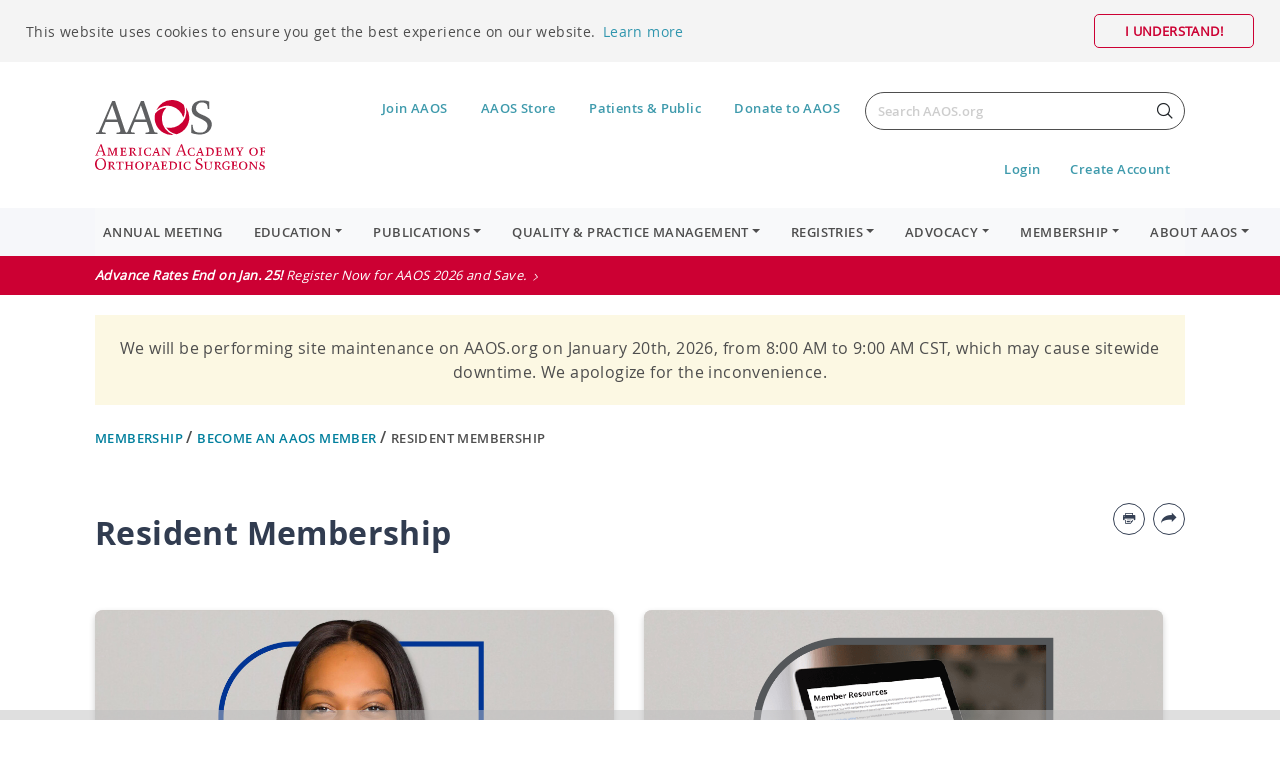

--- FILE ---
content_type: text/html; charset=utf-8
request_url: https://www.aaos.org/membership/become-an-aaos-member/resident-membership/
body_size: 44562
content:

<!DOCTYPE html>

<html lang="en">
<head>
    <meta charset="utf-8">
    <meta name="viewport" content="width=device-width, initial-scale=1.0, maximum-scale=1.0, user-scalable=no" />
    <meta http-equiv="X-UA-Compatible" content="IE=Edge" />
    


    
    <title>
        Resident Membership
    </title>
    <meta property='og:title' content="Resident Membership" />

    <meta name="description" content="Orthopaedic residents are enrolled as AAOS Members free-of-charge by their residency program coordinators.">
    <meta property='og:description' content="Orthopaedic residents are enrolled as AAOS Members free-of-charge by their residency program coordinators." />


    <meta name="keywords" content="Orthopaedic residents are enrolled as AAOS Members free-of-charge by their residency program coordinators." />


    <meta property='og:url' content="https://www.aaos.org/membership/become-an-aaos-member/resident-membership/" />


<!-- Google Tag Manager -->
<script>(function(w,d,s,l,i){w[l]=w[l]||[];w[l].push({'gtm.start':
new Date().getTime(),event:'gtm.js'});var f=d.getElementsByTagName(s)[0],
j=d.createElement(s),dl=l!='dataLayer'?'&l='+l:'';j.async=true;j.src=
'https://www.googletagmanager.com/gtm.js?id='+i+dl;f.parentNode.insertBefore(j,f);
})(window,document,'script','dataLayer','GTM-TSXTNW');</script>
<!-- End Google Tag Manager -->


<meta property="canonical" content="https://www.aaos.org/" />
<meta name="facebook-domain-verification" content="a0fi7mva2erlb66ir2o1feajfc3zey" />




<script async='async' src='https://www.googletagservices.com/tag/js/gpt.js'></script>
<script>
    var googletag = googletag || {};
    googletag.cmd = googletag.cmd || [];
</script>

<!-- Global site tag (gtag.js) - Google Analytics -->
<script>
    function getCookieByName(name) {
        var v = document.cookie.match('(^|;) ?' + name + '=([^;]*)(;|$)');
        return v ? v[2] : null;
    }
    (function (i, s, o, g, r, a, m) {
        i['GoogleAnalyticsObject'] = r;
        i[r] = i[r] || function () {
            (i[r].q = i[r].q || []).push(arguments)
        }, i[r].l = 1 * new Date();
        a = s.createElement(o), m = s.getElementsByTagName(o)[0];
        a.async = 1;
        a.src = g;
        m.parentNode.insertBefore(a, m)
    })(window, document, 'script', '//www.google-analytics.com/analytics.js', 'ga');

    ga('create', 'UA-70342435-1', 'auto', {
        allowLinker: true
    });
    var mcid = getCookieByName("mcid");
    if (mcid == null) {
        mcid = 'Anonymous';
    } else {
        ga('set', 'userId', mcid);
    }
    ga('set', 'dimension2', mcid);
     // commented out on 1/5, we are already tracking pageviews from gtm
    //ga('send', 'pageview'); 

    // Tag added for cross domain CDS request by Megan Mullen
    ga('require', 'linker');
    ga('linker:autoLink', ['aaos.org', 'xpressreg.net']);
</script>



<script async src="https://securepubads.g.doubleclick.net/tag/js/gpt.js"></script>
<script>
  window.googletag = window.googletag || {cmd: []};
  googletag.cmd.push(function() {
    googletag.defineSlot('/22125354192/amc.aaos', [[120, 600], [160, 600], [728, 90], [300, 50]], 'div-gpt-ad-1740434284025-0').addService(googletag.pubads());
    googletag.defineSlot('/22125354192/amc.aaos/160x600_Side_ROS', [[120, 600], [160, 600]], 'div-gpt-ad-1741734626569-0').addService(googletag.pubads());
    googletag.defineSlot('/22125354192/amc.aaos/728x90_bottom_home', [[728, 90]], 'div-gpt-ad-1740434944356-0').addService(googletag.pubads());
    googletag.defineSlot('/22125354192/amc.aaos/728x90_Middle_Home', [[728, 90]], 'div-gpt-ad-1740435007216-0').addService(googletag.pubads());
    googletag.pubads().enableSingleRequest();
    googletag.pubads().collapseEmptyDivs();
    googletag.enableServices();
  });
</script>







    <link rel="icon" type="image/x-icon" href="/contentassets/72faca73833746f98645bc3cea94db5f/favicon_01.ico" />
    <link rel="shortcut icon" type="image/x-icon" href="/contentassets/72faca73833746f98645bc3cea94db5f/favicon_01.ico" />



    <link rel="stylesheet" href="/assets/client/dist/css/shared.css?v=7Ij2dmVb4Y9rKtbL2hSG4IDOP4uyakxnFcRY3QbPAtU">


    <script type='text/javascript' src='/assets/client/dist/js/sharethis.min.js' async='async' defer></script>

    <script type="text/javascript">
        !function (T, l, y) { var S = T.location, k = "script", D = "instrumentationKey", C = "ingestionendpoint", I = "disableExceptionTracking", E = "ai.device.", b = "toLowerCase", w = "crossOrigin", N = "POST", e = "appInsightsSDK", t = y.name || "appInsights"; (y.name || T[e]) && (T[e] = t); var n = T[t] || function (d) { var g = !1, f = !1, m = { initialize: !0, queue: [], sv: "5", version: 2, config: d }; function v(e, t) { var n = {}, a = "Browser"; return n[E + "id"] = a[b](), n[E + "type"] = a, n["ai.operation.name"] = S && S.pathname || "_unknown_", n["ai.internal.sdkVersion"] = "javascript:snippet_" + (m.sv || m.version), { time: function () { var e = new Date; function t(e) { var t = "" + e; return 1 === t.length && (t = "0" + t), t } return e.getUTCFullYear() + "-" + t(1 + e.getUTCMonth()) + "-" + t(e.getUTCDate()) + "T" + t(e.getUTCHours()) + ":" + t(e.getUTCMinutes()) + ":" + t(e.getUTCSeconds()) + "." + ((e.getUTCMilliseconds() / 1e3).toFixed(3) + "").slice(2, 5) + "Z" }(), iKey: e, name: "Microsoft.ApplicationInsights." + e.replace(/-/g, "") + "." + t, sampleRate: 100, tags: n, data: { baseData: { ver: 2 } } } } var h = d.url || y.src; if (h) { function a(e) { var t, n, a, i, r, o, s, c, u, p, l; g = !0, m.queue = [], f || (f = !0, t = h, s = function () { var e = {}, t = d.connectionString; if (t) for (var n = t.split(";"), a = 0; a < n.length; a++) { var i = n[a].split("="); 2 === i.length && (e[i[0][b]()] = i[1]) } if (!e[C]) { var r = e.endpointsuffix, o = r ? e.location : null; e[C] = "https://" + (o ? o + "." : "") + "dc." + (r || "services.visualstudio.com") } return e }(), c = s[D] || d[D] || "", u = s[C], p = u ? u + "/v2/track" : d.endpointUrl, (l = []).push((n = "SDK LOAD Failure: Failed to load Application Insights SDK script (See stack for details)", a = t, i = p, (o = (r = v(c, "Exception")).data).baseType = "ExceptionData", o.baseData.exceptions = [{ typeName: "SDKLoadFailed", message: n.replace(/\./g, "-"), hasFullStack: !1, stack: n + "\nSnippet failed to load [" + a + "] -- Telemetry is disabled\nHelp Link: https://go.microsoft.com/fwlink/?linkid=2128109\nHost: " + (S && S.pathname || "_unknown_") + "\nEndpoint: " + i, parsedStack: [] }], r)), l.push(function (e, t, n, a) { var i = v(c, "Message"), r = i.data; r.baseType = "MessageData"; var o = r.baseData; return o.message = 'AI (Internal): 99 message:"' + ("SDK LOAD Failure: Failed to load Application Insights SDK script (See stack for details) (" + n + ")").replace(/\"/g, "") + '"', o.properties = { endpoint: a }, i }(0, 0, t, p)), function (e, t) { if (JSON) { var n = T.fetch; if (n && !y.useXhr) n(t, { method: N, body: JSON.stringify(e), mode: "cors" }); else if (XMLHttpRequest) { var a = new XMLHttpRequest; a.open(N, t), a.setRequestHeader("Content-type", "application/json"), a.send(JSON.stringify(e)) } } }(l, p)) } function i(e, t) { f || setTimeout(function () { !t && m.core || a() }, 500) } var e = function () { var n = l.createElement(k); n.src = h; var e = y[w]; return !e && "" !== e || "undefined" == n[w] || (n[w] = e), n.onload = i, n.onerror = a, n.onreadystatechange = function (e, t) { "loaded" !== n.readyState && "complete" !== n.readyState || i(0, t) }, n }(); y.ld < 0 ? l.getElementsByTagName("head")[0].appendChild(e) : setTimeout(function () { l.getElementsByTagName(k)[0].parentNode.appendChild(e) }, y.ld || 0) } try { m.cookie = l.cookie } catch (p) { } function t(e) { for (; e.length;)!function (t) { m[t] = function () { var e = arguments; g || m.queue.push(function () { m[t].apply(m, e) }) } }(e.pop()) } var n = "track", r = "TrackPage", o = "TrackEvent"; t([n + "Event", n + "PageView", n + "Exception", n + "Trace", n + "DependencyData", n + "Metric", n + "PageViewPerformance", "start" + r, "stop" + r, "start" + o, "stop" + o, "addTelemetryInitializer", "setAuthenticatedUserContext", "clearAuthenticatedUserContext", "flush"]), m.SeverityLevel = { Verbose: 0, Information: 1, Warning: 2, Error: 3, Critical: 4 }; var s = (d.extensionConfig || {}).ApplicationInsightsAnalytics || {}; if (!0 !== d[I] && !0 !== s[I]) { var c = "onerror"; t(["_" + c]); var u = T[c]; T[c] = function (e, t, n, a, i) { var r = u && u(e, t, n, a, i); return !0 !== r && m["_" + c]({ message: e, url: t, lineNumber: n, columnNumber: a, error: i }), r }, d.autoExceptionInstrumented = !0 } return m }(y.cfg); function a() { y.onInit && y.onInit(n) } (T[t] = n).queue && 0 === n.queue.length ? (n.queue.push(a), n.trackPageView({})) : a() }(window, document, {
            src: "https://js.monitor.azure.com/scripts/b/ai.2.min.js",
            crossOrigin: "anonymous",
            cfg: { instrumentationKey: "54268131-508a-4e26-be60-472ada219be7" } });
    </script>
    <link rel="stylesheet" href="/assets/client/dist/css/shared.min.css?v=cG8bz6z_m0ECiVJOTai6I6aSLibyZBZRITo1r16vzUM">
</head>
<body>
    

<!-- Google Tag Manager (noscript) -->
<noscript><iframe src="https://www.googletagmanager.com/ns.html?id=GTM-TSXTNW"
height="0" width="0" style="display:none;visibility:hidden"></iframe></noscript>
<!-- End Google Tag Manager (noscript) -->





<script src="https://cdn.jsdelivr.net/npm/es6-promise@4/dist/es6-promise.min.js"></script>
<script src="https://cdn.jsdelivr.net/npm/es6-promise@4/dist/es6-promise.auto.min.js"></script>


    
    
    



<div id="page-content">

    <!-- Each one of these probably needs a view component-->
    <!-- HEADER -->
    

<header>
    <div class="container">
        <div class="row">
            <div class="col-6 aaos--row">
                <div class="navbutton-placeholder"></div>
                <a class="logo aaos-logo" href="/">
                    <img src="/globalassets/aaos-global/aaos-logo-image-1.svg" />
                </a>
            </div>
            <div class="col-6">
                <div class="aaos--row aaos--flex-end">

                    <div class="navigation--account">
                            <div class="aaos--links desktop--links">
                                <ul>
                                            <li>
                                                <a href="/membership/become-an-aaos-member/">Join AAOS</a>
                                            </li>
                                            <li>
                                                <a href="https://ams.aaos.org/Online-Store">AAOS Store</a>
                                            </li>
                                            <li>
                                                <a href="https://www.orthoinfo.org/" target="_blank">Patients &amp; Public</a>
                                            </li>
                                            <li>
                                                <a href="/about/donate/">Donate to AAOS</a>
                                            </li>
                                </ul>
                            </div>
                        <!-- Search -->
                        <div class="aaos-search">
                            <form class="form-inline" id="aaos-general-search-form" method="get" action="/search/">
                                <div class="typeahead__container">
                                    <div class="typeahead__field">
                                        <div class="typeahead__query">
                                            <input id="aaos-general-search-bar" class="js-typeahead form-control aaos-search-bar"
                                                   name="q"
                                                   type="search"
                                                   placeholder="Search AAOS.org"
                                                   aria-label="Search"
                                                   autocomplete="off"
                                                   title=""
                                                   required="required"
                                                   pattern=".*\S+.*"
                                                   oninvalid="ValidateSearchTerm(this)"
                                                   oninput="ValidateSearchTerm(this)" />
                                            <button class="btn btn-aaos-search" type="submit">
                                                <span>Search</span>
                                            </button>
                                        </div>
                                    </div>
                                </div>
                            </form>
                        </div>
                    </div>
                </div>
                
<div id="profile-buttons" class="aaos--row aaos--flex-end">
    <div class="btn-container btn--inline">
                        <div class="aaos--links">
                            <a href="/api/account/SignIn" title="Login">Login</a>
                        </div>
                        <div class="aaos--links">
                            <a href="https://ams.aaos.org/Security/Create-Account" title="Create Account">Create Account</a>
                        </div>
    </div>
</div>

            </div>
        </div>
    </div>
    <input id="SearchTermRequiredMessage" name="SearchTermRequiredMessage" type="hidden" value="" />
    <input id="SearchPageUrl" name="SearchPageUrl" type="hidden" value="/search/" />
    <input id="CurrentPageId" name="CurrentPageId" type="hidden" value="127622" />
    <input id="CurrentAreaName" name="CurrentAreaName" type="hidden" value="Prime" />
</header>
    
<section class="content-navigation">
    <div class="container-fluid">
        <div class="container">
            <div class="navbar navbar-expand-lg navbar-light bg-light">
                <button class="navbar-toggler" type="button" data-toggle="collapse" data-target="#menu" aria-controls="menu" aria-expanded="false" aria-label="Toggle navigation">
                    <div id="burger-icon">
                        <span></span>
                        <span></span>
                        <span></span>
                    </div>
                </button>
                <nav class="collapse navbar-collapse" id="menu">
                    <ul class="navbar-nav mr-auto">

                                    <li class="nav-item">
                                        <a class="nav-link" href="/annual/" target="_top">Annual Meeting</a>
                                    </li>
                                    <li class="nav-item dropdown">
                                        <div class="nav-link dropdown-toggle" data-toggle="dropdown">Education</div>

                                            <div class="dropdown-menu">
                                                    <a class="dropdown-item" href="/education/resident-orthopaedic-core-knowledge/">Resident Orthopaedic Core Knowledge (ROCK)</a>
                                                    <a class="dropdown-item" href="/education/examinations/" target="_top">Examination Center &amp; ResStudy</a>
                                                    <a class="dropdown-item" href="/education/maintenance-of-certification/" target="_top">Maintenance of Certification &amp; CME</a>
                                                    <a class="dropdown-item" href="/education/online-learning/" target="_top">Online Learning Products</a>
                                                    <a class="dropdown-item" href="/education/orthopaedic-video-theater/" target="_top">Orthopaedic Video Theater</a>
                                                    <a class="dropdown-item" href="/education/courses/" target="_top">Live &amp; Virtual Courses</a>
                                                    <a class="dropdown-item" href="/education/learning-innovation-lab/" title="Learning Innovation Lab">Learning Innovation Lab</a>
                                                    <a class="dropdown-item" href="/education/webinars/">Webinars</a>
                                                    <a class="dropdown-item" href="/education/specialty-resources/" target="_top">Education By Specialty Area</a>
                                                    <a class="dropdown-item" href="/membership/aaos-member-resources/resident-member-resources-old/">Resources for Residents</a>
                                                    <a class="dropdown-item" href="/education/DEA-information-for-our-members/" title="DEA Education Requirements">DEA Education Requirements</a>
                                                    <a class="dropdown-item" href="/education/all-education-resources2/" target="_top">All Education Resources</a>
                                            </div>
                                    </li>
                                    <li class="nav-item dropdown">
                                        <div class="nav-link dropdown-toggle" data-toggle="dropdown">Publications</div>

                                            <div class="dropdown-menu">
                                                    <a class="dropdown-item" href="/publications/jaaos-collection/">JAAOS Collection</a>
                                                    <a class="dropdown-item" href="/aaosnow/" target="_top">AAOS Now</a>
                                                    <a class="dropdown-item" href="/publications/corr/" target="_top">Clinical Orthopaedics &amp; Related Research</a>
                                                    <a class="dropdown-item" href="/publications/the-bone-beat-orthopaedic-podcast-channel/">The Bone Beat Orthopaedic Podcast Channel</a>
                                                    <a class="dropdown-item" href="/publications/techniques-journals/">Techniques Journals</a>
                                                    <a class="dropdown-item" href="/publications/bjj/">The Bone &amp; Joint Journal</a>
                                                    <a class="dropdown-item" href="/publications/aaos-book-collection/" target="_top">AAOS Book Collection</a>
                                                    <a class="dropdown-item" href="/publications/all-publications-resources/" target="_top">All Journals, Books &amp; News</a>
                                            </div>
                                    </li>
                                    <li class="nav-item dropdown">
                                        <div class="nav-link dropdown-toggle" data-toggle="dropdown">Quality &amp; Practice Management</div>

                                            <div class="dropdown-menu">
                                                    <a class="dropdown-item" href="/quality/coding-and-reimbursement/coding-community/">Coding, Reimbursement &amp; Practice Management</a>
                                                    <a class="dropdown-item" href="/quality/quality-programs/" target="_top">Clinical Practice Guidelines</a>
                                                    <a class="dropdown-item" href="/quality/biologics/" target="_top">Biologics</a>
                                                    <a class="dropdown-item" href="/quality/research-resources/patient-reported-outcome-measures/" title="Patient-Reported Outcome Measures">Patient-Reported Outcome Measures</a>
                                                    <a class="dropdown-item" href="/quality/healthcare-safety/" target="_top">Healthcare Safety Resources</a>
                                                    <a class="dropdown-item" href="/quality/research-resources/" target="_top">Research Resources</a>
                                                    <a class="dropdown-item" href="/quality/career-center/" target="_top">Career Center</a>
                                                    <a class="dropdown-item" href="/quality/" target="_top">All Quality Programs &amp; Practice Resources</a>
                                            </div>
                                    </li>
                                    <li class="nav-item dropdown">
                                        <div class="nav-link dropdown-toggle" data-toggle="dropdown">Registries</div>

                                            <div class="dropdown-menu">
                                                    <a class="dropdown-item" href="/registries/" target="_top" title="About the Registry Program">About the Registry Program</a>
                                                    <a class="dropdown-item" href="/registries/learn-about-participation/" title="Learn About Participation">Learn About Participation</a>
                                                    <a class="dropdown-item" href="/registries/current-participant-resources/" title="Current Participant Resources">Current Participant Resources</a>
                                                    <a class="dropdown-item" href="/about/corporate-engagement/for-industry-partners/" title="For Industry Partners">For Industry Partners</a>
                                                    <a class="dropdown-item" href="/registries/contact-us/" title="Contact the Registry Team">Contact the Registry Team</a>
                                                    <a class="dropdown-item" href="http://registryapps.net/" target="_blank" title="RegistryInsights&#xAE; Login">RegistryInsights&#xAE; Login</a>
                                            </div>
                                    </li>
                                    <li class="nav-item dropdown">
                                        <div class="nav-link dropdown-toggle" data-toggle="dropdown">Advocacy</div>

                                            <div class="dropdown-menu">
                                                    <a class="dropdown-item" href="/advocacy/advocacy-action-center/">Advocacy Action Center</a>
                                                    <a class="dropdown-item" href="/advocacy/federal-advocacy-issues/" target="_top">Issues</a>
                                                    <a class="dropdown-item" href="/advocacy/pac/" title="The Orthopaedic PAC">The Orthopaedic PAC</a>
                                                    <a class="dropdown-item" href="/advocacy/stateissues/" target="_top">State Advocacy</a>
                                                    <a class="dropdown-item" href="/advocacy/advocacy-news/" target="_top">Advocacy News</a>
                                                    <a class="dropdown-item" href="/advocacy/advocacy-related-position-statements/" target="_top">Position Statements</a>
                                                    <a class="dropdown-item" href="/advocacy/get-involved/" target="_top">Get Involved</a>
                                            </div>
                                    </li>
                                    <li class="nav-item dropdown">
                                        <div class="nav-link dropdown-toggle" data-toggle="dropdown">Membership</div>

                                            <div class="dropdown-menu">
                                                    <a class="dropdown-item" href="/membership/about-aaos-membership/" target="_top">About AAOS Membership</a>
                                                    <a class="dropdown-item" href="/membership/become-an-aaos-member/" target="_top">Become a Member</a>
                                                    <a class="dropdown-item" href="/membership/aaos-member-resources/" target="_top">Member Resources</a>
                                                    <a class="dropdown-item" href="/membership/aaos-volunteer-opportunities/" target="_top">Volunteer Opportunities</a>
                                                    <a class="dropdown-item" href="/membership/my-aaos/">My AAOS</a>
                                                    <a class="dropdown-item" href="https://ams.aaos.org/My-Account/My-Invoices-and-Receipts" target="_top">Pay Membership Dues</a>
                                                    <a class="dropdown-item" href="/membership/member-of-the-month/">Member of the Month</a>
                                                    <a class="dropdown-item" href="/membership/aaos-member-resources/member-advantage-program/member-advantage-program-partners/" target="_top">Member Advantage Program</a>
                                            </div>
                                    </li>
                                    <li class="nav-item dropdown">
                                        <div class="nav-link dropdown-toggle" data-toggle="dropdown">About AAOS</div>

                                            <div class="dropdown-menu">
                                                    <a class="dropdown-item" href="/about/meet-aaos/" target="_top" title="Meet the AAOS">Meet the AAOS</a>
                                                    <a class="dropdown-item" href="/about/meet-aaos/leadership-governance/" title="Leadership &amp; Governance">Leadership &amp; Governance</a>
                                                    <a class="dropdown-item" href="/about/meet-aaos/Ethics-Professionalism/" title="Ethics &amp; Professionalism">Ethics &amp; Professionalism</a>
                                                    <a class="dropdown-item" href="/about/meet-aaos/disclosure-conflicts-interest/" title="Disclosures">Disclosures</a>
                                                    <a class="dropdown-item" href="/about/meet-aaos/aaos-policies/" title="AAOS Policies">AAOS Policies</a>
                                                    <a class="dropdown-item" href="/about/meet-aaos/volunteer-at-aaos/" title="Volunteer at AAOS">Volunteer at AAOS</a>
                                                    <a class="dropdown-item" href="/about/meet-aaos/awards-program/" title="Awards Program">Awards Program</a>
                                                    <a class="dropdown-item" href="/about/corporate-engagement/" title="Corporate Engagement">Corporate Engagement</a>
                                                    <a class="dropdown-item" href="/newsroom/">Newsroom</a>
                                                    <a class="dropdown-item" href="/about/brand/" title="Brand Resource Center">Brand Resource Center</a>
                                                    <a class="dropdown-item" href="/about/for-patients-public--the-media/" title="For Patients &amp; Public">For Patients &amp; Public</a>
                                                    <a class="dropdown-item" href="/about/careers/" title="Join the AAOS Team">Join the AAOS Team</a>
                                            </div>
                                    </li>
                    </ul>
                </nav>
            </div>
        </div>
    </div>
</section>
    


    <section class="content-alert">
        <div class="container-fluid">
            <a target="_blank" href="/annual/attend/registration/">
                <div class="container">
                    <div class="alert--text">
                        <span class="breaking--news--title">Advance Rates End on Jan. 25! </span> Register Now for AAOS 2026 and Save.
                    </div>
                </div>
            </a>
        </div>
    </section>




    

    <div id="alert" class="container">
        <div class="alert">
            <h1 class="alert--title"></h1>
            <p class="alert--text"></p>
            <div class="alert--text>"><p>We will be performing site maintenance on AAOS.org on January 20th, 2026, from 8:00 AM to 9:00 AM CST, which may cause sitewide downtime. We apologize for the inconvenience.</p></div>
        </div>
    </div>

    

    <section class="content-breadcrumbs">
        <div class="container">
            <div class="row">
                <div class="col">
                    <p class="breadcrumb">
                            <span><a class="breadcrumb--past" href="/membership/">Membership </a>/</span>
                            <span><a class="breadcrumb--past" href="/membership/become-an-aaos-member/">Become an AAOS Member </a>/</span>

                        <span><a class="breadcrumb--current"> Resident Membership</a></span>
                    </p>
                </div>
            </div>
        </div>
    </section>



    


    <!-- MAIN BODY -->
    <main id="main" class="main">
        <section class="content">
    <!-- Content -->
    <div class="container">
        <div class="row">
            <div class="col-12">
                <!-- Nav (if needed) -->

<div class="box--row py-0">
    <div class="details--title-row title-printing-sharing">
            <h1>Resident Membership</h1>
        <a class="btn btn--round btn--blue btn--print" href="#"></a>
            <a class="btn btn--round btn--blue btn--share" href="#"></a>
            <div id="st-content-hidden" class="st-content" style="display: none;">
                <div class="st-links">
                        <div data-network="facebook" data-url="http://www.aaos.org/membership/become-an-aaos-member/resident-membership/" data-title="Resident Membership" class="st-custom-button">
                            <span class="btn btn--round btn--blue btn--facebook"></span>
                            <span class="network-title">Facebook</span>
                            <span class="count d-none"></span>
                        </div>
                        <div data-network="linkedin" data-url="http://www.aaos.org/membership/become-an-aaos-member/resident-membership/" data-title="Resident Membership" class="st-custom-button">
                            <span class="btn btn--round btn--blue btn--linkedin"></span>
                            <span class="network-title">LinkedIn</span>
                            <span class="count d-none"></span>
                        </div>
                        <div data-network="twitter" data-url="http://www.aaos.org/membership/become-an-aaos-member/resident-membership/" data-title="Resident Membership" class="st-custom-button">
                            <span class="btn btn--round btn--blue btn--twitter"></span>
                            <span class="network-title">Twitter</span>
                            <span class="count d-none"></span>
                        </div>
                        <div data-network="email" data-url="http://www.aaos.org/membership/become-an-aaos-member/resident-membership/" data-title="Resident Membership" class="st-custom-button">
                            <span class="btn btn--round btn--blue btn--email"></span>
                            <span class="network-title">Email</span>
                            <span class="count d-none"></span>
                        </div>
                </div>
            </div>
    </div>
</div>

<div class="box--row">



<div class="card--vertical">
    <h2></h2>

    <a class="card--basic" href="/membership/become-an-aaos-member/resident-membership/about-resident-membership/">
            <div class="card-img">
                <img src="/globalassets/membership/2024-membership/membership_webcards_categories_resident.jpg">
            </div>
        <div class="card-text">
            <p class="super-title">
                
            </p>
            <p class="card-title">
                About Your Resident Membership
            </p>
            <p class="card-desc line-clamp">
                Orthopaedic residents are enrolled as AAOS members free-of-charge by their program&#x2019;s residency coordinator. Learn more about your membership!
            </p>
        </div>
    </a>
</div>




<div class="card--vertical">
    <h2></h2>

    <a class="card--basic" href="/membership/become-an-aaos-member/resident-membership/value-of-resident-membership/">
            <div class="card-img">
                <img src="/globalassets/membership/2024-membership/member-value-card.png">
            </div>
        <div class="card-text">
            <p class="super-title">
                
            </p>
            <p class="card-title">
                What Is the Value of Your Resident Membership?
            </p>
            <p class="card-desc line-clamp">
                AAOS membership provides you with a range of products, services, and resources to help accelerate your training and career.
            </p>
        </div>
    </a>
</div>

</div>

<div class="box--row">



<div class="card--vertical">
    <h2></h2>

    <a class="card--basic" href="/membership/become-an-aaos-member/resident-membership/resources-for-residency-programs/">
            <div class="card-img">
                <img src="/globalassets/membership/2023-become-a-member/become-a-member_web-photos_residency.png">
            </div>
        <div class="card-text">
            <p class="super-title">
                
            </p>
            <p class="card-title">
                Resources for Residency Programs
            </p>
            <p class="card-desc line-clamp">
                Find AAOS resources to support resident education, assess resident progress, and promote networking and leadership.
            </p>
        </div>
    </a>
</div>



<div class="txt">
</div>
</div><div class="box--row">
    <div class="block half--box-block block--colored">
        <div class="txt txt--italic txt-center"><p><strong>Do You Have Questions or Need Assistance?</strong></p>
<p>To learn more about your membership, please contact our Membership Specialist at <a title="Email Membership Specialist" href="mailto:join@aaos.org">join@aaos.org.</a></p></div>
    </div>
</div>

            </div>
        </div>
    </div>
</section>
    </main>

    <!--    FOOTER    -->
    


<footer>
    <div class="container">

        <ul class="footer--panel">
            <li>
                <a class="logo logo--footer" target="" href="">
                    <img class="img-responsive" src="/globalassets/aaos-global/aaos-logo-footer.svg" />
                </a>
                <address>
                    <p>9400 West Higgins Road</p>
<p>Rosemont, Illinois 60018</p>
<p>Phone: 847.823.7186</p>
<p>Fax: 847.823.8125</p>
                </address>
            </li>

                <li class="footer--links-first">
                    <ul class="footer--links">
                            <li><a target="_top" href=/about/>About AAOS</a></li>
                            <li><a target="_blank" href=https://learn.aaos.org/>Online Learning</a></li>
                            <li><a target="_top" href=/quality/quality-programs/>Clinical Practice Guidelines</a></li>
                            <li><a target="_top" href=/quality/career-center/>Career Center</a></li>
                            <li><a target="_top" href=https://ams.aaos.org/Directories>Find an Orthopaedist</a></li>
                            <li><a target="_top" href=/newsroom/>Newsroom</a></li>
                    </ul>
                </li>
                <li class="footer--links-second">
                    <ul class="footer--links">
                            <li><a target="_top" href=/about/contact-the-aaos/>Contact Us</a></li>
                            <li><a href=/about/corporate-engagement/>Corporate Engagement</a></li>
                            <li><a href=/about/careers/>Join Team AAOS</a></li>
                            <li><a target="_top" href=/about/meet-aaos/aaos-policies/organizational-policies/privacy-policy/>Privacy Policy</a></li>
                            <li><a target="_top" href=/about/meet-aaos/aaos-policies/organizational-policies/website-disclaimer/terms-of-use/>Terms of Use</a></li>
                            <li><a target="_top" href=/about/meet-aaos/aaos-policies/organizational-policies/website-disclaimer/code-of-conduct/>Code of Conduct</a></li>
                    </ul>
                </li>


        <li>
                <p class="footer--social-links"></p>
                <ul class="btn-container">
                        <li><a class="btn btn--round btn--white btn--facebook" target="_blank" href="https://www.facebook.com/aaos1"></a></li>
                        <li><a class="btn btn--round btn--white btn--twitter" target="_blank" href="https://twitter.com/aaos1"></a></li>
                        <li><a class="btn btn--round btn--white btn--youtube" target="_blank" href="https://www.youtube.com/user/AmerAcadOrthoSurg"></a></li>
                        <li><a class="btn btn--round btn--white btn--linkedin" target="_blank" href="https://www.linkedin.com/company/aaos"></a></li>
                        <li><a class="btn btn--round btn--white btn--instagram" target="_blank" href="https://www.instagram.com/aaos_1"></a></li>
                        <li><a class="btn btn--round btn--white btn--podcast" target="_blank" href="https://podcasts.apple.com/us/channel/aaos-bone-beat-podcasts/id6445730345"></a></li>
                </ul>
                <p class="footer-app-label">Download the Membership App</p>
                <ul class="footer-app-links">
                        <li class="footer-app-link"><a target="_blank" href="https://apps.apple.com/us/app/aaos-membership-app/id1635988366"><img src="/globalassets/aaos-global/footer/app-store-images/aaos.org-footer-img-app-store-badge.png" /></a></li>
                        <li class="footer-app-link"><a target="_blank" href="https://play.google.com/store/apps/details?id=org.aaos.memberapp"><img src="/globalassets/aaos-global/footer/app-store-images/aaos.org-footer-img-google-play-badge.png" /></a></li>
                </ul>
        </li>

        </ul>

        <div class="row">
            <p class="copyrights">
                © 1995-2025 by the American Academy of Orthopaedic Surgeons. "All Rights Reserved." This website and its contents may not be reproduced in whole or in part without written permission. "American Academy of Orthopaedic Surgeons" and its associated seal and "American Association of Orthopaedic Surgeons" and its logo are all registered U.S. trademarks and may not be used without written permission.
            </p>
        </div>
    </div>
</footer>
<div id="bhButton"></div>
    <div class="ad-sticky-bottom visible">
    <div class="container">
        <div class="row">
            <div class="ad-inner">
                
<!-- /22125354192/amc.aaos/728x90_bottom_home -->
<div id='div-gpt-ad-1740434944356-0' style='min-width: 300px; min-height: 50px;'>
  <script>
    googletag.cmd.push(function() { googletag.display('div-gpt-ad-1740434944356-0'); });
  </script>
</div>

            </div>
            <button class="ad-close-button">X</button>
        </div>
    </div>
</div>

</div>
    <script defer="defer" src="/Util/Find/epi-util/find.js"></script>
<script>
document.addEventListener('DOMContentLoaded',function(){if(typeof FindApi === 'function'){var api = new FindApi();api.setApplicationUrl('/');api.setServiceApiBaseUrl('/find_v2/');api.processEventFromCurrentUri();api.bindWindowEvents();api.bindAClickEvent();api.sendBufferedEvents();}})
</script>


    

<script src="https://s3.amazonaws.com/aaosjs/jquery.onscreen.js" defer></script>
<script>
//OnScreen script to determine if ad is in 50% of view
document.addEventListener("DOMContentLoaded", function(){
    // switched from documen.ready to window.on.load to insure the ads didn't start to load until after the search results were rendered
    $(window).on('load', function () {
        googletag.cmd.push(function() {
            googletag.display('div-gpt-ad-1489005444842-0');
            //commented out 3/15/2023 googletag.display('div-gpt-ad-1452208765353-0');

        });
        $('#div-gpt-ad-1489005444842-1').on('onscreen', function (event, measurement) {
            console.log('middleSlot');
            var $self = $(this);
            if (measurement.percentInview > 0) {
                if (measurement.percentInviewVertical >= 50) {
                    googletag.cmd.push(function () {
                        googletag.display("div-gpt-ad-1489005444842-1");
                        $self.unbind(event);
                    });
                }
            }
        });
        $('#div-gpt-ad-1489005444842-2').on('onscreen', function (event, measurement) {
            console.log('bottomSlot');
            var $self = $(this);
            if (measurement.percentInview > 0) {
                if (measurement.percentInviewVertical >= 50) {
                    googletag.cmd.push(function () {
                        googletag.display("div-gpt-ad-1489005444842-2");
                        $self.unbind(event);
                    });
                }
            }
        });
        $('#div-gpt-ad-1452208765353-1').on('onscreen', function (event, measurement) {
            console.log('sideSlot');
            var $self = $(this);
            if (measurement.percentInview > 0) {
                if (measurement.percentInviewVertical >= 50) {
                    googletag.cmd.push(function () {
                        googletag.display("div-gpt-ad-1452208765353-1");
                        $self.unbind(event);
                    });
                }
            }
        });

    });
});
</script>

<script src="/assets/client/dist/js/shared.bundle.min.js?v=2o4lyh3fhHcwhuJX0u4d1eDzRnN3xSFeSkioCT4i2fI"></script>
<script>
    window.onload = window.initAndTurnOnBugherd("Prime");
</script>



    <script>
    window.addEventListener("load", function(){
        window.cookieconsent.initialise({
            "position": "top",
            "static":true,
                "palette": {
                "popup": {
                    "background": "#f4f4f4",
                    "text": "#4e4e4e"
                }
                },
            "content": {
                "dismiss": "I Understand!",
                "link": "Learn more",
                "href":"https://www.aaos.org/GDPR"
            }
        })});
</script>
<script type="text/javascript" src="/bnith__FSHXbNGYXkNNyjFrY2kvd1nL8tnQawOyo7nLUYO-Co7G_dGNzLDltHOMXF_QlmIHB56i7Eap2q0="></script> <script language="JavaScript" type="text/javascript">const _0x35e8=['visitorId','18127kSXadA','356575NPKVMA','7306axxsAH','get','657833TzFjkt','717302TQdBjl','34lMHocq','x-bni-rncf=1768713189403;expires=Thu, 01 Jan 2037 00:00:00 UTC;path=/;','61XMWbpU','cookie',';expires=Thu, 01 Jan 2037 00:00:00 UTC;path=/;','then','651866OSUgMa','811155xdatvf','x-bni-fpc='];function _0x258e(_0x5954fe,_0x43567d){return _0x258e=function(_0x35e81f,_0x258e26){_0x35e81f=_0x35e81f-0x179;let _0x1280dc=_0x35e8[_0x35e81f];return _0x1280dc;},_0x258e(_0x5954fe,_0x43567d);}(function(_0x5674de,_0xdcf1af){const _0x512a29=_0x258e;while(!![]){try{const _0x55f636=parseInt(_0x512a29(0x17b))+-parseInt(_0x512a29(0x179))*parseInt(_0x512a29(0x17f))+-parseInt(_0x512a29(0x183))+-parseInt(_0x512a29(0x184))+parseInt(_0x512a29(0x187))*parseInt(_0x512a29(0x17d))+parseInt(_0x512a29(0x188))+parseInt(_0x512a29(0x17c));if(_0x55f636===_0xdcf1af)break;else _0x5674de['push'](_0x5674de['shift']());}catch(_0xd3a1ce){_0x5674de['push'](_0x5674de['shift']());}}}(_0x35e8,0x6b42d));function getClientIdentity(){const _0x47e86b=_0x258e,_0x448fbc=FingerprintJS['load']();_0x448fbc[_0x47e86b(0x182)](_0x4bb924=>_0x4bb924[_0x47e86b(0x17a)]())[_0x47e86b(0x182)](_0x2f8ca1=>{const _0x44872c=_0x47e86b,_0xa48f50=_0x2f8ca1[_0x44872c(0x186)];document[_0x44872c(0x180)]=_0x44872c(0x185)+_0xa48f50+_0x44872c(0x181),document[_0x44872c(0x180)]=_0x44872c(0x17e);});}getClientIdentity();</script></body>

</html>

--- FILE ---
content_type: text/html; charset=utf-8
request_url: https://www.google.com/recaptcha/api2/aframe
body_size: 165
content:
<!DOCTYPE HTML><html><head><meta http-equiv="content-type" content="text/html; charset=UTF-8"></head><body><script nonce="vWDsE7Je9R4rp7s2nUIBNQ">/** Anti-fraud and anti-abuse applications only. See google.com/recaptcha */ try{var clients={'sodar':'https://pagead2.googlesyndication.com/pagead/sodar?'};window.addEventListener("message",function(a){try{if(a.source===window.parent){var b=JSON.parse(a.data);var c=clients[b['id']];if(c){var d=document.createElement('img');d.src=c+b['params']+'&rc='+(localStorage.getItem("rc::a")?sessionStorage.getItem("rc::b"):"");window.document.body.appendChild(d);sessionStorage.setItem("rc::e",parseInt(sessionStorage.getItem("rc::e")||0)+1);localStorage.setItem("rc::h",'1768713198880');}}}catch(b){}});window.parent.postMessage("_grecaptcha_ready", "*");}catch(b){}</script></body></html>

--- FILE ---
content_type: text/css
request_url: https://www.aaos.org/assets/client/dist/css/shared.css?v=7Ij2dmVb4Y9rKtbL2hSG4IDOP4uyakxnFcRY3QbPAtU
body_size: 519030
content:
@charset "UTF-8";
/* Globals ===================*/
/* Open Sans - Bold */
@font-face {
  font-family: 'open_sans-bold';
  src: url("../fonts/OpenSans-Bold-webfont.eot");
  src: url("../fonts/OpenSans-Bold-webfont.eot?#iefix") format("embedded-opentype"), url("../fonts/OpenSans-Bold-webfont.woff") format("woff"), url("../fonts/OpenSans-Bold-webfont.ttf") format("truetype"), url("../fonts/OpenSans-Bold-webfont.svg#open_sans-bold") format("svg");
  font-weight: normal;
  font-style: normal; }

/* Open Sans - Italic */
@font-face {
  font-family: 'open_sans-italic';
  src: url("../fonts/OpenSans-Italic-webfont.eot");
  src: url("../fonts/OpenSans-Italic-webfont.eot?#iefix") format("embedded-opentype"), url("../fonts/OpenSans-Italic-webfont.woff") format("woff"), url("../fonts/OpenSans-Italic-webfont.ttf") format("truetype"), url("../fonts/OpenSans-Italic-webfont.svg#open_sans-italic") format("svg");
  font-weight: normal;
  font-style: normal; }

/* Open Sans - Regular */
@font-face {
  font-family: 'open_sans-regular';
  src: url("../fonts/OpenSans-Regular-webfont.eot");
  src: url("../fonts/OpenSans-Regular-webfont.eot?#iefix") format("embedded-opentype"), url("../fonts/OpenSans-Regular-webfont.woff") format("woff"), url("../fonts/OpenSans-Regular-webfont.ttf") format("truetype"), url("../fonts/OpenSans-Regular-webfont.svg#open_sans-regular") format("svg");
  font-weight: normal;
  font-style: normal; }

/* Open Sans - Semibold */
@font-face {
  font-family: 'open_sans-semibold';
  src: url("../fonts/OpenSans-Semibold-webfont.eot");
  src: url("../fonts/OpenSans-Semibold-webfont.eot?#iefix") format("embedded-opentype"), url("../fonts/OpenSans-Semibold-webfont.woff") format("woff"), url("../fonts/OpenSans-Semibold-webfont.ttf") format("truetype"), url("../fonts/OpenSans-Semibold-webfont.svg#open_sans-semibold") format("svg");
  font-weight: normal;
  font-style: normal; }

/* merriweather-regular - latin */
@font-face {
  font-family: 'merriweather';
  font-style: normal;
  font-weight: 400;
  src: url("../fonts/merriweather-v20-latin-regular.eot");
  /* IE9 Compat Modes */
  src: local("Merriweather Regular"), local("Merriweather-Regular"), url("../fonts/merriweather-v20-latin-regular.eot?#iefix") format("embedded-opentype"), url("../fonts/merriweather-v20-latin-regular.woff2") format("woff2"), url("../fonts/merriweather-v20-latin-regular.woff") format("woff"), url("../fonts/merriweather-v20-latin-regular.ttf") format("truetype"); }

/* merriweather-italic - latin */
@font-face {
  font-family: 'merriweather-italic';
  font-style: italic;
  font-weight: 400;
  src: url("../fonts/merriweather-v20-latin-italic.eot");
  /* IE9 Compat Modes */
  src: local("Merriweather Italic"), local("Merriweather-Italic"), url("../fonts/merriweather-v20-latin-italic.eot?#iefix") format("embedded-opentype"), url("../fonts/merriweather-v20-latin-italic.woff2") format("woff2"), url("../fonts/merriweather-v20-latin-italic.woff") format("woff"), url("../fonts/merriweather-v20-latin-italic.ttf") format("truetype"); }

/* merriweather-700 - latin */
@font-face {
  font-family: 'merriweather-bold';
  font-style: normal;
  font-weight: 700;
  src: url("../fonts/merriweather-v20-latin-700.eot");
  /* IE9 Compat Modes */
  src: local("Merriweather Bold"), local("Merriweather-Bold"), url("../fonts/merriweather-v20-latin-700.eot?#iefix") format("embedded-opentype"), url("../fonts/merriweather-v20-latin-700.woff2") format("woff2"), url("../fonts/merriweather-v20-latin-700.woff") format("woff"), url("../fonts/merriweather-v20-latin-700.ttf") format("truetype"); }

/*
    Example usage: 
    @include animation(10s, 5s, changecolour)
 */
/* EXTENDS---------------------------------------------------------------------- */
.link--right-align .link.link-redirect:hover, .link--right-align .link.link-redirect:active, .link--right-align .link.link-redirect:focus, .aaos--links a:hover, .aaos--links a:active, .aaos--links a:focus {
  background-color: #3E9AAC;
  border-color: #3E9AAC;
  color: #FFFFFF;
  border-radius: 5px; }

/* Media Breakpoints - Only */
.container {
  margin-left: auto;
  margin-right: auto; }
  @media (max-width: 999.98px) {
    .container {
      margin-left: 20px;
      margin-right: 20px; } }
  @media (max-width: 767.98px) {
    .container {
      margin-left: 0;
      margin-right: 0; } }

.container-fluid {
  margin-left: auto;
  margin-right: auto; }

/* Media Breakpoints - Up */
/* Media Breakpoints - Down */
/* -----------------------------------------------------------------------------
Rich Text Editor
----------------------------------------------------------------------------- */
/*
    Example usage: 
    @include animation(10s, 5s, changecolour)
 */
/* EXTENDS---------------------------------------------------------------------- */
.link--right-align .link.link-redirect:hover, .link--right-align .link.link-redirect:active, .link--right-align .link.link-redirect:focus, .aaos--links a:hover, .aaos--links a:active, .aaos--links a:focus {
  background-color: #3E9AAC;
  border-color: #3E9AAC;
  color: #FFFFFF;
  border-radius: 5px; }

.flush-top-margin > h1:first-child,
.flush-top-margin > h2:first-child,
.flush-top-margin > h3:first-child,
.flush-top-margin > h4:first-child,
.flush-top-margin > h5:first-child,
.flush-top-margin > h6:first-child {
  margin-top: 0;
  line-height: 1em; }

.flush-top-margin > p:first-child {
  margin-top: 0; }

h1:empty, h2:empty, h3:empty, h4:empty, h5:empty, h6:empty {
  margin: 0;
  line-height: 0; }

canvas {
  display: none; }

/* Images */
.img-responsive {
  max-width: 100%; }

/* Margins */
.margin-bottom-sm {
  margin-bottom: 25px; }

.margin-top-sm {
  margin-top: 25px; }

.margin-bottom {
  margin-bottom: 45px; }

.margin-top {
  margin-top: 45px; }

/* Widths */
.width--25 {
  width: 25%;
  min-width: 175px; }
  @media (max-width: 921.98px) {
    .width--25 {
      width: 50%; } }

.width--50 {
  width: 50%; }
  @media (max-width: 921.98px) {
    .width--50 {
      width: 75%; } }

.width--75 {
  width: 75%; }

.width--full {
  width: 100%; }

.popover .popover-body {
  color: #FFFFFF;
  font-family: "open_sans-semibold", "Helvetica-bold", "Arial-bold", sans-serif;
  background-color: #3E9AAC;
  box-shadow: 1px 0 2px 1px rgba(62, 154, 172, 0.2); }

.popover .arrow::before, .popover .arrow::after {
  border-top-color: #3E9AAC;
  border-bottom-color: #3E9AAC; }

.invalid-feedback {
  font-size: 1.1em; }

.no-gutter > [class*='col-'] {
  padding-right: 0;
  padding-left: 0; }

/* Custom Font Treatments*/
.italic {
  font-style: italic; }

.text--green {
  color: #1CA922; }

.row--border {
  border-top: 1px solid #EAEBF0;
  margin-top: 50px;
  padding-top: 30px; }

/* Display*/
.d-none {
  display: none; }

.d-block {
  display: block; }

.disable-rating {
  pointer-events: none; }

.margin-top-up {
  margin-top: -30px; }

.border-top {
  border-top: 1px solid #F2F2F2;
  margin-bottom: 15px; }

/* Alignment */
.align-center {
  text-align: center; }

.inline * {
  display: inline; }

.col-6.aaos--row {
  height: 96px; }
  @media (max-width: 921.98px) {
    .col-6.aaos--row {
      height: 70px;
      max-width: 50%;
      min-width: 50%; }
      .col-6.aaos--row + .col-6 {
        min-width: 50%;
        max-width: 50%; } }

.aaos--row {
  display: -ms-flexbox;
  display: flex;
  -ms-flex-direction: row;
      flex-direction: row;
  -ms-flex-wrap: nowrap;
      flex-wrap: nowrap;
  -ms-flex-align: center;
      align-items: center;
  height: 48px; }
  @media (max-width: 921.98px) {
    .aaos--row {
      height: 60px; } }
  .aaos--row.aaos--flex-end {
    -ms-flex-pack: end;
        justify-content: flex-end; }
    @media (max-width: 921.98px) {
      .aaos--row.aaos--flex-end {
        display: none; } }

.is-visually-hidden {
  width: 1px;
  height: 1px;
  margin: -1px;
  padding: 0;
  border: 0;
  position: absolute;
  clip: rect(0 0 0 0);
  overflow: hidden; }

.prototype-gray-border {
  border: 1px solid #F2F2F2;
  border-radius: 5px;
  padding-left: 20px;
  padding-right: 20px; }

.breakword {
  word-wrap: break-word; }

@font-face {
  font-family: 'aaos-glyphs';
  src: url("//cdn.icomoon.io/165603/AAOS-Glyphs/aaos-glyphs.eot?n75wbj");
  src: url("//cdn.icomoon.io/165603/AAOS-Glyphs/aaos-glyphs.eot?n75wbj#iefix") format("embedded-opentype"), url("//cdn.icomoon.io/165603/AAOS-Glyphs/aaos-glyphs.woff2?n75wbj") format("woff2"), url("//cdn.icomoon.io/165603/AAOS-Glyphs/aaos-glyphs.ttf?n75wbj") format("truetype"), url("//cdn.icomoon.io/165603/AAOS-Glyphs/aaos-glyphs.woff?n75wbj") format("woff"), url("//cdn.icomoon.io/165603/AAOS-Glyphs/aaos-glyphs.svg?n75wbj#aaos-glyphs") format("svg");
  font-weight: normal;
  font-style: normal; }

[class^="icon-"],
[class*=" icon-"] {
  /* use !important to prevent issues with browser extensions that change fonts */
  font-family: 'aaos-glyphs' !important;
  speak: none;
  font-style: normal;
  font-weight: normal;
  font-variant: normal;
  text-transform: none;
  line-height: 1;
  /* Better Font Rendering =========== */
  -webkit-font-smoothing: antialiased;
  -moz-osx-font-smoothing: grayscale; }

.icon-sort-arrow-down:before {
  content: ""; }

.icon-sort-arrow-up:before {
  content: ""; }

.icon-sort:before {
  content: ""; }

.icon-calendar:before {
  content: ""; }

.icon-caret-right-double:before {
  content: ""; }

.icon-caret-left-double:before {
  content: ""; }

.icon-success:before {
  content: ""; }

.icon-upload-video:before {
  content: ""; }

.icon-video-file:before {
  content: ""; }

.icon-checkmark:before {
  content: ""; }

.icon-flag:before {
  content: ""; }

.icon-filters:before {
  content: ""; }

.icon-select-caret-down:before {
  content: ""; }

.icon-select-caret-up:before {
  content: ""; }

.icon-caret-right:before {
  content: ""; }

.icon-caret-left:before {
  content: ""; }

.icon-back:before {
  content: ""; }

.icon-remove:before {
  content: ""; }

.icon-edit:before {
  content: ""; }

.icon-minus:before {
  content: ""; }

.icon-linkedin:before {
  content: ""; }

.icon-youtube:before {
  content: ""; }

.icon-twitter:before {
  content: ""; }

.icon-facebook:before {
  content: ""; }

.icon-podcast:before {
  content: ""; }

.icon-dislike:before {
  content: ""; }

.icon-like:before {
  content: ""; }

.icon-share:before {
  content: ""; }

.icon-plus:before {
  content: ""; }

.icon-bookmark:before {
  content: ""; }

.icon-upload:before {
  content: ""; }

.icon-cart:before {
  content: ""; }

.icon-profile:before {
  content: ""; }

.icon-search:before {
  content: ""; }

.icon-download:before {
  content: ""; }

.icon-arrow-right:before {
  content: ""; }

.icon-warning:before {
  content: ""; }

.icon-printer:before {
  content: ""; }

.icon-lock:before {
  content: ""; }

.icon-select-arrows:before {
  content: "\e922"; }

/* Vendor Base===================*/
*,
*::before,
*::after {
  box-sizing: border-box; }

html {
  font-family: sans-serif;
  line-height: 1.15;
  -webkit-text-size-adjust: 100%;
  -webkit-tap-highlight-color: rgba(64, 64, 65, 0); }

article, aside, figcaption, figure, footer, header, hgroup, main, nav, section {
  display: block; }

body {
  margin: 0;
  font-family: -apple-system, BlinkMacSystemFont, "Segoe UI", Roboto, "Helvetica Neue", Arial, "Noto Sans", sans-serif, "Apple Color Emoji", "Segoe UI Emoji", "Segoe UI Symbol", "Noto Color Emoji";
  font-size: 1rem;
  font-weight: 400;
  line-height: 1.5;
  color: #212529;
  text-align: left;
  background-color: #fff; }

[tabindex="-1"]:focus {
  outline: 0 !important; }

hr {
  box-sizing: content-box;
  height: 0;
  overflow: visible; }

h1, h2, h3, h4, h5, h6 {
  margin-top: 0;
  margin-bottom: 0.5rem; }

p {
  margin-top: 0;
  margin-bottom: 1rem; }

abbr[title],
abbr[data-original-title] {
  text-decoration: underline;
  text-decoration: underline dotted;
  cursor: help;
  border-bottom: 0;
  text-decoration-skip-ink: none; }

address {
  margin-bottom: 1rem;
  font-style: normal;
  line-height: inherit; }

ol,
ul,
dl {
  margin-top: 0;
  margin-bottom: 1rem; }

ol ol,
ul ul,
ol ul,
ul ol {
  margin-bottom: 0; }

dt {
  font-weight: 700; }

dd {
  margin-bottom: .5rem;
  margin-left: 0; }

blockquote {
  margin: 0 0 1rem; }

b,
strong {
  font-weight: bolder; }

small {
  font-size: 80%; }

sub,
sup {
  position: relative;
  font-size: 75%;
  line-height: 0;
  vertical-align: baseline; }

sub {
  bottom: -.25em; }

sup {
  top: -.5em; }

a {
  color: #007bff;
  text-decoration: none;
  background-color: transparent; }
  a:hover {
    color: #0056b3;
    text-decoration: underline; }

a:not([href]):not([tabindex]) {
  color: inherit;
  text-decoration: none; }
  a:not([href]):not([tabindex]):hover, a:not([href]):not([tabindex]):focus {
    color: inherit;
    text-decoration: none; }
  a:not([href]):not([tabindex]):focus {
    outline: 0; }

pre,
code,
kbd,
samp {
  font-family: SFMono-Regular, Menlo, Monaco, Consolas, "Liberation Mono", "Courier New", monospace;
  font-size: 1em; }

pre {
  margin-top: 0;
  margin-bottom: 1rem;
  overflow: auto; }

figure {
  margin: 0 0 1rem; }

img {
  vertical-align: middle;
  border-style: none; }

svg {
  overflow: hidden;
  vertical-align: middle; }

table {
  border-collapse: collapse; }

caption {
  padding-top: 0.75rem;
  padding-bottom: 0.75rem;
  color: #6c757d;
  text-align: left;
  caption-side: bottom; }

th {
  text-align: inherit; }

label {
  display: inline-block;
  margin-bottom: 0.5rem; }

button {
  border-radius: 0; }

button:focus {
  outline: 1px dotted;
  outline: 5px auto -webkit-focus-ring-color; }

input,
button,
select,
optgroup,
textarea {
  margin: 0;
  font-family: inherit;
  font-size: inherit;
  line-height: inherit; }

button,
input {
  overflow: visible; }

button,
select {
  text-transform: none; }

select {
  word-wrap: normal; }

button,
[type="button"],
[type="reset"],
[type="submit"] {
  -webkit-appearance: button; }

button:not(:disabled),
[type="button"]:not(:disabled),
[type="reset"]:not(:disabled),
[type="submit"]:not(:disabled) {
  cursor: pointer; }

button::-moz-focus-inner,
[type="button"]::-moz-focus-inner,
[type="reset"]::-moz-focus-inner,
[type="submit"]::-moz-focus-inner {
  padding: 0;
  border-style: none; }

input[type="radio"],
input[type="checkbox"] {
  box-sizing: border-box;
  padding: 0; }

input[type="date"],
input[type="time"],
input[type="datetime-local"],
input[type="month"] {
  -webkit-appearance: listbox; }

textarea {
  overflow: auto;
  resize: vertical; }

fieldset {
  min-width: 0;
  padding: 0;
  margin: 0;
  border: 0; }

legend {
  display: block;
  width: 100%;
  max-width: 100%;
  padding: 0;
  margin-bottom: .5rem;
  font-size: 1.5rem;
  line-height: inherit;
  color: inherit;
  white-space: normal; }

progress {
  vertical-align: baseline; }

[type="number"]::-webkit-inner-spin-button,
[type="number"]::-webkit-outer-spin-button {
  height: auto; }

[type="search"] {
  outline-offset: -2px;
  -webkit-appearance: none; }

[type="search"]::-webkit-search-decoration {
  -webkit-appearance: none; }

::-webkit-file-upload-button {
  font: inherit;
  -webkit-appearance: button; }

output {
  display: inline-block; }

summary {
  display: list-item;
  cursor: pointer; }

template {
  display: none; }

[hidden] {
  display: none !important; }

.container {
  width: 100%;
  padding-right: 15px;
  padding-left: 15px;
  margin-right: auto;
  margin-left: auto; }
  @media (min-width: 576px) {
    .container {
      max-width: 750px; } }
  @media (min-width: 768px) {
    .container {
      max-width: 820px; } }
  @media (min-width: 922px) {
    .container {
      max-width: 1120px; } }

.container-fluid {
  width: 100%;
  padding-right: 15px;
  padding-left: 15px;
  margin-right: auto;
  margin-left: auto; }

.row {
  display: -ms-flexbox;
  display: flex;
  -ms-flex-wrap: wrap;
      flex-wrap: wrap;
  margin-right: -15px;
  margin-left: -15px; }

.no-gutters {
  margin-right: 0;
  margin-left: 0; }
  .no-gutters > .col,
  .no-gutters > [class*="col-"] {
    padding-right: 0;
    padding-left: 0; }

.col-1, .col-2, .col-3, .col-4, .col-5, .col-6, .col-7, .col-8, .col-9, .col-10, .col-11, .col-12, .col,
.col-auto, .col-sm-1, .col-sm-2, .col-sm-3, .col-sm-4, .col-sm-5, .col-sm-6, .col-sm-7, .col-sm-8, .col-sm-9, .col-sm-10, .col-sm-11, .col-sm-12, .col-sm,
.col-sm-auto, .col-md-1, .col-md-2, .col-md-3, .col-md-4, .col-md-5, .col-md-6, .col-md-7, .col-md-8, .col-md-9, .col-md-10, .col-md-11, .col-md-12, .col-md,
.col-md-auto, .col-lg-1, .col-lg-2, .col-lg-3, .col-lg-4, .col-lg-5, .col-lg-6, .col-lg-7, .col-lg-8, .col-lg-9, .col-lg-10, .col-lg-11, .col-lg-12, .col-lg,
.col-lg-auto, .col-xl-1, .col-xl-2, .col-xl-3, .col-xl-4, .col-xl-5, .col-xl-6, .col-xl-7, .col-xl-8, .col-xl-9, .col-xl-10, .col-xl-11, .col-xl-12, .col-xl,
.col-xl-auto {
  position: relative;
  width: 100%;
  padding-right: 15px;
  padding-left: 15px; }

.col {
  -ms-flex-preferred-size: 0;
      flex-basis: 0;
  -ms-flex-positive: 1;
      flex-grow: 1;
  max-width: 100%; }

.col-auto {
  -ms-flex: 0 0 auto;
      flex: 0 0 auto;
  width: auto;
  max-width: 100%; }

.col-1 {
  -ms-flex: 0 0 8.33333%;
      flex: 0 0 8.33333%;
  max-width: 8.33333%; }

.col-2 {
  -ms-flex: 0 0 16.66667%;
      flex: 0 0 16.66667%;
  max-width: 16.66667%; }

.col-3 {
  -ms-flex: 0 0 25%;
      flex: 0 0 25%;
  max-width: 25%; }

.col-4 {
  -ms-flex: 0 0 33.33333%;
      flex: 0 0 33.33333%;
  max-width: 33.33333%; }

.col-5 {
  -ms-flex: 0 0 41.66667%;
      flex: 0 0 41.66667%;
  max-width: 41.66667%; }

.col-6 {
  -ms-flex: 0 0 50%;
      flex: 0 0 50%;
  max-width: 50%; }

.col-7 {
  -ms-flex: 0 0 58.33333%;
      flex: 0 0 58.33333%;
  max-width: 58.33333%; }

.col-8 {
  -ms-flex: 0 0 66.66667%;
      flex: 0 0 66.66667%;
  max-width: 66.66667%; }

.col-9 {
  -ms-flex: 0 0 75%;
      flex: 0 0 75%;
  max-width: 75%; }

.col-10 {
  -ms-flex: 0 0 83.33333%;
      flex: 0 0 83.33333%;
  max-width: 83.33333%; }

.col-11 {
  -ms-flex: 0 0 91.66667%;
      flex: 0 0 91.66667%;
  max-width: 91.66667%; }

.col-12 {
  -ms-flex: 0 0 100%;
      flex: 0 0 100%;
  max-width: 100%; }

.order-first {
  -ms-flex-order: -1;
      order: -1; }

.order-last {
  -ms-flex-order: 13;
      order: 13; }

.order-0 {
  -ms-flex-order: 0;
      order: 0; }

.order-1 {
  -ms-flex-order: 1;
      order: 1; }

.order-2 {
  -ms-flex-order: 2;
      order: 2; }

.order-3 {
  -ms-flex-order: 3;
      order: 3; }

.order-4 {
  -ms-flex-order: 4;
      order: 4; }

.order-5 {
  -ms-flex-order: 5;
      order: 5; }

.order-6 {
  -ms-flex-order: 6;
      order: 6; }

.order-7 {
  -ms-flex-order: 7;
      order: 7; }

.order-8 {
  -ms-flex-order: 8;
      order: 8; }

.order-9 {
  -ms-flex-order: 9;
      order: 9; }

.order-10 {
  -ms-flex-order: 10;
      order: 10; }

.order-11 {
  -ms-flex-order: 11;
      order: 11; }

.order-12 {
  -ms-flex-order: 12;
      order: 12; }

.offset-1 {
  margin-left: 8.33333%; }

.offset-2 {
  margin-left: 16.66667%; }

.offset-3 {
  margin-left: 25%; }

.offset-4 {
  margin-left: 33.33333%; }

.offset-5 {
  margin-left: 41.66667%; }

.offset-6 {
  margin-left: 50%; }

.offset-7 {
  margin-left: 58.33333%; }

.offset-8 {
  margin-left: 66.66667%; }

.offset-9 {
  margin-left: 75%; }

.offset-10 {
  margin-left: 83.33333%; }

.offset-11 {
  margin-left: 91.66667%; }

@media (min-width: 576px) {
  .col-sm {
    -ms-flex-preferred-size: 0;
        flex-basis: 0;
    -ms-flex-positive: 1;
        flex-grow: 1;
    max-width: 100%; }
  .col-sm-auto {
    -ms-flex: 0 0 auto;
        flex: 0 0 auto;
    width: auto;
    max-width: 100%; }
  .col-sm-1 {
    -ms-flex: 0 0 8.33333%;
        flex: 0 0 8.33333%;
    max-width: 8.33333%; }
  .col-sm-2 {
    -ms-flex: 0 0 16.66667%;
        flex: 0 0 16.66667%;
    max-width: 16.66667%; }
  .col-sm-3 {
    -ms-flex: 0 0 25%;
        flex: 0 0 25%;
    max-width: 25%; }
  .col-sm-4 {
    -ms-flex: 0 0 33.33333%;
        flex: 0 0 33.33333%;
    max-width: 33.33333%; }
  .col-sm-5 {
    -ms-flex: 0 0 41.66667%;
        flex: 0 0 41.66667%;
    max-width: 41.66667%; }
  .col-sm-6 {
    -ms-flex: 0 0 50%;
        flex: 0 0 50%;
    max-width: 50%; }
  .col-sm-7 {
    -ms-flex: 0 0 58.33333%;
        flex: 0 0 58.33333%;
    max-width: 58.33333%; }
  .col-sm-8 {
    -ms-flex: 0 0 66.66667%;
        flex: 0 0 66.66667%;
    max-width: 66.66667%; }
  .col-sm-9 {
    -ms-flex: 0 0 75%;
        flex: 0 0 75%;
    max-width: 75%; }
  .col-sm-10 {
    -ms-flex: 0 0 83.33333%;
        flex: 0 0 83.33333%;
    max-width: 83.33333%; }
  .col-sm-11 {
    -ms-flex: 0 0 91.66667%;
        flex: 0 0 91.66667%;
    max-width: 91.66667%; }
  .col-sm-12 {
    -ms-flex: 0 0 100%;
        flex: 0 0 100%;
    max-width: 100%; }
  .order-sm-first {
    -ms-flex-order: -1;
        order: -1; }
  .order-sm-last {
    -ms-flex-order: 13;
        order: 13; }
  .order-sm-0 {
    -ms-flex-order: 0;
        order: 0; }
  .order-sm-1 {
    -ms-flex-order: 1;
        order: 1; }
  .order-sm-2 {
    -ms-flex-order: 2;
        order: 2; }
  .order-sm-3 {
    -ms-flex-order: 3;
        order: 3; }
  .order-sm-4 {
    -ms-flex-order: 4;
        order: 4; }
  .order-sm-5 {
    -ms-flex-order: 5;
        order: 5; }
  .order-sm-6 {
    -ms-flex-order: 6;
        order: 6; }
  .order-sm-7 {
    -ms-flex-order: 7;
        order: 7; }
  .order-sm-8 {
    -ms-flex-order: 8;
        order: 8; }
  .order-sm-9 {
    -ms-flex-order: 9;
        order: 9; }
  .order-sm-10 {
    -ms-flex-order: 10;
        order: 10; }
  .order-sm-11 {
    -ms-flex-order: 11;
        order: 11; }
  .order-sm-12 {
    -ms-flex-order: 12;
        order: 12; }
  .offset-sm-0 {
    margin-left: 0; }
  .offset-sm-1 {
    margin-left: 8.33333%; }
  .offset-sm-2 {
    margin-left: 16.66667%; }
  .offset-sm-3 {
    margin-left: 25%; }
  .offset-sm-4 {
    margin-left: 33.33333%; }
  .offset-sm-5 {
    margin-left: 41.66667%; }
  .offset-sm-6 {
    margin-left: 50%; }
  .offset-sm-7 {
    margin-left: 58.33333%; }
  .offset-sm-8 {
    margin-left: 66.66667%; }
  .offset-sm-9 {
    margin-left: 75%; }
  .offset-sm-10 {
    margin-left: 83.33333%; }
  .offset-sm-11 {
    margin-left: 91.66667%; } }

@media (min-width: 768px) {
  .col-md {
    -ms-flex-preferred-size: 0;
        flex-basis: 0;
    -ms-flex-positive: 1;
        flex-grow: 1;
    max-width: 100%; }
  .col-md-auto {
    -ms-flex: 0 0 auto;
        flex: 0 0 auto;
    width: auto;
    max-width: 100%; }
  .col-md-1 {
    -ms-flex: 0 0 8.33333%;
        flex: 0 0 8.33333%;
    max-width: 8.33333%; }
  .col-md-2 {
    -ms-flex: 0 0 16.66667%;
        flex: 0 0 16.66667%;
    max-width: 16.66667%; }
  .col-md-3 {
    -ms-flex: 0 0 25%;
        flex: 0 0 25%;
    max-width: 25%; }
  .col-md-4 {
    -ms-flex: 0 0 33.33333%;
        flex: 0 0 33.33333%;
    max-width: 33.33333%; }
  .col-md-5 {
    -ms-flex: 0 0 41.66667%;
        flex: 0 0 41.66667%;
    max-width: 41.66667%; }
  .col-md-6 {
    -ms-flex: 0 0 50%;
        flex: 0 0 50%;
    max-width: 50%; }
  .col-md-7 {
    -ms-flex: 0 0 58.33333%;
        flex: 0 0 58.33333%;
    max-width: 58.33333%; }
  .col-md-8 {
    -ms-flex: 0 0 66.66667%;
        flex: 0 0 66.66667%;
    max-width: 66.66667%; }
  .col-md-9 {
    -ms-flex: 0 0 75%;
        flex: 0 0 75%;
    max-width: 75%; }
  .col-md-10 {
    -ms-flex: 0 0 83.33333%;
        flex: 0 0 83.33333%;
    max-width: 83.33333%; }
  .col-md-11 {
    -ms-flex: 0 0 91.66667%;
        flex: 0 0 91.66667%;
    max-width: 91.66667%; }
  .col-md-12 {
    -ms-flex: 0 0 100%;
        flex: 0 0 100%;
    max-width: 100%; }
  .order-md-first {
    -ms-flex-order: -1;
        order: -1; }
  .order-md-last {
    -ms-flex-order: 13;
        order: 13; }
  .order-md-0 {
    -ms-flex-order: 0;
        order: 0; }
  .order-md-1 {
    -ms-flex-order: 1;
        order: 1; }
  .order-md-2 {
    -ms-flex-order: 2;
        order: 2; }
  .order-md-3 {
    -ms-flex-order: 3;
        order: 3; }
  .order-md-4 {
    -ms-flex-order: 4;
        order: 4; }
  .order-md-5 {
    -ms-flex-order: 5;
        order: 5; }
  .order-md-6 {
    -ms-flex-order: 6;
        order: 6; }
  .order-md-7 {
    -ms-flex-order: 7;
        order: 7; }
  .order-md-8 {
    -ms-flex-order: 8;
        order: 8; }
  .order-md-9 {
    -ms-flex-order: 9;
        order: 9; }
  .order-md-10 {
    -ms-flex-order: 10;
        order: 10; }
  .order-md-11 {
    -ms-flex-order: 11;
        order: 11; }
  .order-md-12 {
    -ms-flex-order: 12;
        order: 12; }
  .offset-md-0 {
    margin-left: 0; }
  .offset-md-1 {
    margin-left: 8.33333%; }
  .offset-md-2 {
    margin-left: 16.66667%; }
  .offset-md-3 {
    margin-left: 25%; }
  .offset-md-4 {
    margin-left: 33.33333%; }
  .offset-md-5 {
    margin-left: 41.66667%; }
  .offset-md-6 {
    margin-left: 50%; }
  .offset-md-7 {
    margin-left: 58.33333%; }
  .offset-md-8 {
    margin-left: 66.66667%; }
  .offset-md-9 {
    margin-left: 75%; }
  .offset-md-10 {
    margin-left: 83.33333%; }
  .offset-md-11 {
    margin-left: 91.66667%; } }

@media (min-width: 922px) {
  .col-lg {
    -ms-flex-preferred-size: 0;
        flex-basis: 0;
    -ms-flex-positive: 1;
        flex-grow: 1;
    max-width: 100%; }
  .col-lg-auto {
    -ms-flex: 0 0 auto;
        flex: 0 0 auto;
    width: auto;
    max-width: 100%; }
  .col-lg-1 {
    -ms-flex: 0 0 8.33333%;
        flex: 0 0 8.33333%;
    max-width: 8.33333%; }
  .col-lg-2 {
    -ms-flex: 0 0 16.66667%;
        flex: 0 0 16.66667%;
    max-width: 16.66667%; }
  .col-lg-3 {
    -ms-flex: 0 0 25%;
        flex: 0 0 25%;
    max-width: 25%; }
  .col-lg-4 {
    -ms-flex: 0 0 33.33333%;
        flex: 0 0 33.33333%;
    max-width: 33.33333%; }
  .col-lg-5 {
    -ms-flex: 0 0 41.66667%;
        flex: 0 0 41.66667%;
    max-width: 41.66667%; }
  .col-lg-6 {
    -ms-flex: 0 0 50%;
        flex: 0 0 50%;
    max-width: 50%; }
  .col-lg-7 {
    -ms-flex: 0 0 58.33333%;
        flex: 0 0 58.33333%;
    max-width: 58.33333%; }
  .col-lg-8 {
    -ms-flex: 0 0 66.66667%;
        flex: 0 0 66.66667%;
    max-width: 66.66667%; }
  .col-lg-9 {
    -ms-flex: 0 0 75%;
        flex: 0 0 75%;
    max-width: 75%; }
  .col-lg-10 {
    -ms-flex: 0 0 83.33333%;
        flex: 0 0 83.33333%;
    max-width: 83.33333%; }
  .col-lg-11 {
    -ms-flex: 0 0 91.66667%;
        flex: 0 0 91.66667%;
    max-width: 91.66667%; }
  .col-lg-12 {
    -ms-flex: 0 0 100%;
        flex: 0 0 100%;
    max-width: 100%; }
  .order-lg-first {
    -ms-flex-order: -1;
        order: -1; }
  .order-lg-last {
    -ms-flex-order: 13;
        order: 13; }
  .order-lg-0 {
    -ms-flex-order: 0;
        order: 0; }
  .order-lg-1 {
    -ms-flex-order: 1;
        order: 1; }
  .order-lg-2 {
    -ms-flex-order: 2;
        order: 2; }
  .order-lg-3 {
    -ms-flex-order: 3;
        order: 3; }
  .order-lg-4 {
    -ms-flex-order: 4;
        order: 4; }
  .order-lg-5 {
    -ms-flex-order: 5;
        order: 5; }
  .order-lg-6 {
    -ms-flex-order: 6;
        order: 6; }
  .order-lg-7 {
    -ms-flex-order: 7;
        order: 7; }
  .order-lg-8 {
    -ms-flex-order: 8;
        order: 8; }
  .order-lg-9 {
    -ms-flex-order: 9;
        order: 9; }
  .order-lg-10 {
    -ms-flex-order: 10;
        order: 10; }
  .order-lg-11 {
    -ms-flex-order: 11;
        order: 11; }
  .order-lg-12 {
    -ms-flex-order: 12;
        order: 12; }
  .offset-lg-0 {
    margin-left: 0; }
  .offset-lg-1 {
    margin-left: 8.33333%; }
  .offset-lg-2 {
    margin-left: 16.66667%; }
  .offset-lg-3 {
    margin-left: 25%; }
  .offset-lg-4 {
    margin-left: 33.33333%; }
  .offset-lg-5 {
    margin-left: 41.66667%; }
  .offset-lg-6 {
    margin-left: 50%; }
  .offset-lg-7 {
    margin-left: 58.33333%; }
  .offset-lg-8 {
    margin-left: 66.66667%; }
  .offset-lg-9 {
    margin-left: 75%; }
  .offset-lg-10 {
    margin-left: 83.33333%; }
  .offset-lg-11 {
    margin-left: 91.66667%; } }

@media (min-width: 1000px) {
  .col-xl {
    -ms-flex-preferred-size: 0;
        flex-basis: 0;
    -ms-flex-positive: 1;
        flex-grow: 1;
    max-width: 100%; }
  .col-xl-auto {
    -ms-flex: 0 0 auto;
        flex: 0 0 auto;
    width: auto;
    max-width: 100%; }
  .col-xl-1 {
    -ms-flex: 0 0 8.33333%;
        flex: 0 0 8.33333%;
    max-width: 8.33333%; }
  .col-xl-2 {
    -ms-flex: 0 0 16.66667%;
        flex: 0 0 16.66667%;
    max-width: 16.66667%; }
  .col-xl-3 {
    -ms-flex: 0 0 25%;
        flex: 0 0 25%;
    max-width: 25%; }
  .col-xl-4 {
    -ms-flex: 0 0 33.33333%;
        flex: 0 0 33.33333%;
    max-width: 33.33333%; }
  .col-xl-5 {
    -ms-flex: 0 0 41.66667%;
        flex: 0 0 41.66667%;
    max-width: 41.66667%; }
  .col-xl-6 {
    -ms-flex: 0 0 50%;
        flex: 0 0 50%;
    max-width: 50%; }
  .col-xl-7 {
    -ms-flex: 0 0 58.33333%;
        flex: 0 0 58.33333%;
    max-width: 58.33333%; }
  .col-xl-8 {
    -ms-flex: 0 0 66.66667%;
        flex: 0 0 66.66667%;
    max-width: 66.66667%; }
  .col-xl-9 {
    -ms-flex: 0 0 75%;
        flex: 0 0 75%;
    max-width: 75%; }
  .col-xl-10 {
    -ms-flex: 0 0 83.33333%;
        flex: 0 0 83.33333%;
    max-width: 83.33333%; }
  .col-xl-11 {
    -ms-flex: 0 0 91.66667%;
        flex: 0 0 91.66667%;
    max-width: 91.66667%; }
  .col-xl-12 {
    -ms-flex: 0 0 100%;
        flex: 0 0 100%;
    max-width: 100%; }
  .order-xl-first {
    -ms-flex-order: -1;
        order: -1; }
  .order-xl-last {
    -ms-flex-order: 13;
        order: 13; }
  .order-xl-0 {
    -ms-flex-order: 0;
        order: 0; }
  .order-xl-1 {
    -ms-flex-order: 1;
        order: 1; }
  .order-xl-2 {
    -ms-flex-order: 2;
        order: 2; }
  .order-xl-3 {
    -ms-flex-order: 3;
        order: 3; }
  .order-xl-4 {
    -ms-flex-order: 4;
        order: 4; }
  .order-xl-5 {
    -ms-flex-order: 5;
        order: 5; }
  .order-xl-6 {
    -ms-flex-order: 6;
        order: 6; }
  .order-xl-7 {
    -ms-flex-order: 7;
        order: 7; }
  .order-xl-8 {
    -ms-flex-order: 8;
        order: 8; }
  .order-xl-9 {
    -ms-flex-order: 9;
        order: 9; }
  .order-xl-10 {
    -ms-flex-order: 10;
        order: 10; }
  .order-xl-11 {
    -ms-flex-order: 11;
        order: 11; }
  .order-xl-12 {
    -ms-flex-order: 12;
        order: 12; }
  .offset-xl-0 {
    margin-left: 0; }
  .offset-xl-1 {
    margin-left: 8.33333%; }
  .offset-xl-2 {
    margin-left: 16.66667%; }
  .offset-xl-3 {
    margin-left: 25%; }
  .offset-xl-4 {
    margin-left: 33.33333%; }
  .offset-xl-5 {
    margin-left: 41.66667%; }
  .offset-xl-6 {
    margin-left: 50%; }
  .offset-xl-7 {
    margin-left: 58.33333%; }
  .offset-xl-8 {
    margin-left: 66.66667%; }
  .offset-xl-9 {
    margin-left: 75%; }
  .offset-xl-10 {
    margin-left: 83.33333%; }
  .offset-xl-11 {
    margin-left: 91.66667%; } }

.form-control {
  display: block;
  width: 100%;
  height: calc(1.5em + 0.75rem + 2px);
  padding: 0.375rem 0.75rem;
  font-size: 1rem;
  font-weight: 400;
  line-height: 1.5;
  color: #495057;
  background-color: #fff;
  background-clip: padding-box;
  border: 1px solid #ced4da;
  border-radius: 0.25rem;
  transition: border-color 0.15s ease-in-out, box-shadow 0.15s ease-in-out; }
  @media (prefers-reduced-motion: reduce) {
    .form-control {
      transition: none; } }
  .form-control::-ms-expand {
    background-color: transparent;
    border: 0; }
  .form-control:focus {
    color: #495057;
    background-color: #fff;
    border-color: #80bdff;
    outline: 0;
    box-shadow: 0 0 0 0.2rem rgba(0, 123, 255, 0.25); }
  .form-control:-ms-input-placeholder {
    color: #6c757d;
    opacity: 1; }
  .form-control::placeholder {
    color: #6c757d;
    opacity: 1; }
  .form-control:disabled, .form-control[readonly] {
    background-color: #e9ecef;
    opacity: 1; }

select.form-control:focus::-ms-value {
  color: #495057;
  background-color: #fff; }

.form-control-file,
.form-control-range {
  display: block;
  width: 100%; }

.col-form-label {
  padding-top: calc(0.375rem + 1px);
  padding-bottom: calc(0.375rem + 1px);
  margin-bottom: 0;
  font-size: inherit;
  line-height: 1.5; }

.col-form-label-lg {
  padding-top: calc(0.5rem + 1px);
  padding-bottom: calc(0.5rem + 1px);
  font-size: 1.25rem;
  line-height: 1.5; }

.col-form-label-sm {
  padding-top: calc(0.25rem + 1px);
  padding-bottom: calc(0.25rem + 1px);
  font-size: 0.875rem;
  line-height: 1.5; }

.form-control-plaintext {
  display: block;
  width: 100%;
  padding-top: 0.375rem;
  padding-bottom: 0.375rem;
  margin-bottom: 0;
  line-height: 1.5;
  color: #212529;
  background-color: transparent;
  border: solid transparent;
  border-width: 1px 0; }
  .form-control-plaintext.form-control-sm, .form-control-plaintext.form-control-lg {
    padding-right: 0;
    padding-left: 0; }

.form-control-sm {
  height: calc(1.5em + 0.5rem + 2px);
  padding: 0.25rem 0.5rem;
  font-size: 0.875rem;
  line-height: 1.5;
  border-radius: 0.2rem; }

.form-control-lg {
  height: calc(1.5em + 1rem + 2px);
  padding: 0.5rem 1rem;
  font-size: 1.25rem;
  line-height: 1.5;
  border-radius: 0.3rem; }

select.form-control[size], select.form-control[multiple] {
  height: auto; }

textarea.form-control {
  height: auto; }

.form-group {
  margin-bottom: 1rem; }

.form-text {
  display: block;
  margin-top: 0.25rem; }

.form-row {
  display: -ms-flexbox;
  display: flex;
  -ms-flex-wrap: wrap;
      flex-wrap: wrap;
  margin-right: -5px;
  margin-left: -5px; }
  .form-row > .col,
  .form-row > [class*="col-"] {
    padding-right: 5px;
    padding-left: 5px; }

.form-check {
  position: relative;
  display: block;
  padding-left: 1.25rem; }

.form-check-input {
  position: absolute;
  margin-top: 0.3rem;
  margin-left: -1.25rem; }
  .form-check-input:disabled ~ .form-check-label {
    color: #6c757d; }

.form-check-label {
  margin-bottom: 0; }

.form-check-inline {
  display: -ms-inline-flexbox;
  display: inline-flex;
  -ms-flex-align: center;
      align-items: center;
  padding-left: 0;
  margin-right: 0.75rem; }
  .form-check-inline .form-check-input {
    position: static;
    margin-top: 0;
    margin-right: 0.3125rem;
    margin-left: 0; }

.valid-feedback {
  display: none;
  width: 100%;
  margin-top: 0.25rem;
  font-size: 80%;
  color: #28a745; }

.valid-tooltip {
  position: absolute;
  top: 100%;
  z-index: 5;
  display: none;
  max-width: 100%;
  padding: 0.25rem 0.5rem;
  margin-top: .1rem;
  font-size: 0.875rem;
  line-height: 1.5;
  color: #fff;
  background-color: rgba(40, 167, 69, 0.9);
  border-radius: 0.25rem; }

.was-validated .form-control:valid, .form-control.is-valid {
  border-color: #28a745;
  padding-right: calc(1.5em + 0.75rem);
  background-image: url("data:image/svg+xml,%3csvg xmlns='http://www.w3.org/2000/svg' viewBox='0 0 8 8'%3e%3cpath fill='%2328a745' d='M2.3 6.73L.6 4.53c-.4-1.04.46-1.4 1.1-.8l1.1 1.4 3.4-3.8c.6-.63 1.6-.27 1.2.7l-4 4.6c-.43.5-.8.4-1.1.1z'/%3e%3c/svg%3e");
  background-repeat: no-repeat;
  background-position: center right calc(0.375em + 0.1875rem);
  background-size: calc(0.75em + 0.375rem) calc(0.75em + 0.375rem); }
  .was-validated .form-control:valid:focus, .form-control.is-valid:focus {
    border-color: #28a745;
    box-shadow: 0 0 0 0.2rem rgba(40, 167, 69, 0.25); }
  .was-validated .form-control:valid ~ .valid-feedback,
  .was-validated .form-control:valid ~ .valid-tooltip, .form-control.is-valid ~ .valid-feedback,
  .form-control.is-valid ~ .valid-tooltip {
    display: block; }

.was-validated textarea.form-control:valid, textarea.form-control.is-valid {
  padding-right: calc(1.5em + 0.75rem);
  background-position: top calc(0.375em + 0.1875rem) right calc(0.375em + 0.1875rem); }

.was-validated .custom-select:valid, .custom-select.is-valid {
  border-color: #28a745;
  padding-right: calc((1em + 0.75rem) * 3 / 4 + 1.75rem);
  background: url("data:image/svg+xml,%3csvg xmlns='http://www.w3.org/2000/svg' viewBox='0 0 4 5'%3e%3cpath fill='%23343a40' d='M2 0L0 2h4zm0 5L0 3h4z'/%3e%3c/svg%3e") no-repeat right 0.75rem center/8px 10px, url("data:image/svg+xml,%3csvg xmlns='http://www.w3.org/2000/svg' viewBox='0 0 8 8'%3e%3cpath fill='%2328a745' d='M2.3 6.73L.6 4.53c-.4-1.04.46-1.4 1.1-.8l1.1 1.4 3.4-3.8c.6-.63 1.6-.27 1.2.7l-4 4.6c-.43.5-.8.4-1.1.1z'/%3e%3c/svg%3e") #fff no-repeat center right 1.75rem/calc(0.75em + 0.375rem) calc(0.75em + 0.375rem); }
  .was-validated .custom-select:valid:focus, .custom-select.is-valid:focus {
    border-color: #28a745;
    box-shadow: 0 0 0 0.2rem rgba(40, 167, 69, 0.25); }
  .was-validated .custom-select:valid ~ .valid-feedback,
  .was-validated .custom-select:valid ~ .valid-tooltip, .custom-select.is-valid ~ .valid-feedback,
  .custom-select.is-valid ~ .valid-tooltip {
    display: block; }

.was-validated .form-control-file:valid ~ .valid-feedback,
.was-validated .form-control-file:valid ~ .valid-tooltip, .form-control-file.is-valid ~ .valid-feedback,
.form-control-file.is-valid ~ .valid-tooltip {
  display: block; }

.was-validated .form-check-input:valid ~ .form-check-label, .form-check-input.is-valid ~ .form-check-label {
  color: #28a745; }

.was-validated .form-check-input:valid ~ .valid-feedback,
.was-validated .form-check-input:valid ~ .valid-tooltip, .form-check-input.is-valid ~ .valid-feedback,
.form-check-input.is-valid ~ .valid-tooltip {
  display: block; }

.was-validated .custom-control-input:valid ~ .custom-control-label, .custom-control-input.is-valid ~ .custom-control-label {
  color: #28a745; }
  .was-validated .custom-control-input:valid ~ .custom-control-label::before, .custom-control-input.is-valid ~ .custom-control-label::before {
    border-color: #28a745; }

.was-validated .custom-control-input:valid ~ .valid-feedback,
.was-validated .custom-control-input:valid ~ .valid-tooltip, .custom-control-input.is-valid ~ .valid-feedback,
.custom-control-input.is-valid ~ .valid-tooltip {
  display: block; }

.was-validated .custom-control-input:valid:checked ~ .custom-control-label::before, .custom-control-input.is-valid:checked ~ .custom-control-label::before {
  border-color: #34ce57;
  background-color: #34ce57; }

.was-validated .custom-control-input:valid:focus ~ .custom-control-label::before, .custom-control-input.is-valid:focus ~ .custom-control-label::before {
  box-shadow: 0 0 0 0.2rem rgba(40, 167, 69, 0.25); }

.was-validated .custom-control-input:valid:focus:not(:checked) ~ .custom-control-label::before, .custom-control-input.is-valid:focus:not(:checked) ~ .custom-control-label::before {
  border-color: #28a745; }

.was-validated .custom-file-input:valid ~ .custom-file-label, .custom-file-input.is-valid ~ .custom-file-label {
  border-color: #28a745; }

.was-validated .custom-file-input:valid ~ .valid-feedback,
.was-validated .custom-file-input:valid ~ .valid-tooltip, .custom-file-input.is-valid ~ .valid-feedback,
.custom-file-input.is-valid ~ .valid-tooltip {
  display: block; }

.was-validated .custom-file-input:valid:focus ~ .custom-file-label, .custom-file-input.is-valid:focus ~ .custom-file-label {
  border-color: #28a745;
  box-shadow: 0 0 0 0.2rem rgba(40, 167, 69, 0.25); }

.invalid-feedback {
  display: none;
  width: 100%;
  margin-top: 0.25rem;
  font-size: 80%;
  color: #dc3545; }

.invalid-tooltip {
  position: absolute;
  top: 100%;
  z-index: 5;
  display: none;
  max-width: 100%;
  padding: 0.25rem 0.5rem;
  margin-top: .1rem;
  font-size: 0.875rem;
  line-height: 1.5;
  color: #fff;
  background-color: rgba(220, 53, 69, 0.9);
  border-radius: 0.25rem; }

.was-validated .form-control:invalid, .form-control.is-invalid {
  border-color: #dc3545;
  padding-right: calc(1.5em + 0.75rem);
  background-image: url("data:image/svg+xml,%3csvg xmlns='http://www.w3.org/2000/svg' fill='%23dc3545' viewBox='-2 -2 7 7'%3e%3cpath stroke='%23dc3545' d='M0 0l3 3m0-3L0 3'/%3e%3ccircle r='.5'/%3e%3ccircle cx='3' r='.5'/%3e%3ccircle cy='3' r='.5'/%3e%3ccircle cx='3' cy='3' r='.5'/%3e%3c/svg%3E");
  background-repeat: no-repeat;
  background-position: center right calc(0.375em + 0.1875rem);
  background-size: calc(0.75em + 0.375rem) calc(0.75em + 0.375rem); }
  .was-validated .form-control:invalid:focus, .form-control.is-invalid:focus {
    border-color: #dc3545;
    box-shadow: 0 0 0 0.2rem rgba(220, 53, 69, 0.25); }
  .was-validated .form-control:invalid ~ .invalid-feedback,
  .was-validated .form-control:invalid ~ .invalid-tooltip, .form-control.is-invalid ~ .invalid-feedback,
  .form-control.is-invalid ~ .invalid-tooltip {
    display: block; }

.was-validated textarea.form-control:invalid, textarea.form-control.is-invalid {
  padding-right: calc(1.5em + 0.75rem);
  background-position: top calc(0.375em + 0.1875rem) right calc(0.375em + 0.1875rem); }

.was-validated .custom-select:invalid, .custom-select.is-invalid {
  border-color: #dc3545;
  padding-right: calc((1em + 0.75rem) * 3 / 4 + 1.75rem);
  background: url("data:image/svg+xml,%3csvg xmlns='http://www.w3.org/2000/svg' viewBox='0 0 4 5'%3e%3cpath fill='%23343a40' d='M2 0L0 2h4zm0 5L0 3h4z'/%3e%3c/svg%3e") no-repeat right 0.75rem center/8px 10px, url("data:image/svg+xml,%3csvg xmlns='http://www.w3.org/2000/svg' fill='%23dc3545' viewBox='-2 -2 7 7'%3e%3cpath stroke='%23dc3545' d='M0 0l3 3m0-3L0 3'/%3e%3ccircle r='.5'/%3e%3ccircle cx='3' r='.5'/%3e%3ccircle cy='3' r='.5'/%3e%3ccircle cx='3' cy='3' r='.5'/%3e%3c/svg%3E") #fff no-repeat center right 1.75rem/calc(0.75em + 0.375rem) calc(0.75em + 0.375rem); }
  .was-validated .custom-select:invalid:focus, .custom-select.is-invalid:focus {
    border-color: #dc3545;
    box-shadow: 0 0 0 0.2rem rgba(220, 53, 69, 0.25); }
  .was-validated .custom-select:invalid ~ .invalid-feedback,
  .was-validated .custom-select:invalid ~ .invalid-tooltip, .custom-select.is-invalid ~ .invalid-feedback,
  .custom-select.is-invalid ~ .invalid-tooltip {
    display: block; }

.was-validated .form-control-file:invalid ~ .invalid-feedback,
.was-validated .form-control-file:invalid ~ .invalid-tooltip, .form-control-file.is-invalid ~ .invalid-feedback,
.form-control-file.is-invalid ~ .invalid-tooltip {
  display: block; }

.was-validated .form-check-input:invalid ~ .form-check-label, .form-check-input.is-invalid ~ .form-check-label {
  color: #dc3545; }

.was-validated .form-check-input:invalid ~ .invalid-feedback,
.was-validated .form-check-input:invalid ~ .invalid-tooltip, .form-check-input.is-invalid ~ .invalid-feedback,
.form-check-input.is-invalid ~ .invalid-tooltip {
  display: block; }

.was-validated .custom-control-input:invalid ~ .custom-control-label, .custom-control-input.is-invalid ~ .custom-control-label {
  color: #dc3545; }
  .was-validated .custom-control-input:invalid ~ .custom-control-label::before, .custom-control-input.is-invalid ~ .custom-control-label::before {
    border-color: #dc3545; }

.was-validated .custom-control-input:invalid ~ .invalid-feedback,
.was-validated .custom-control-input:invalid ~ .invalid-tooltip, .custom-control-input.is-invalid ~ .invalid-feedback,
.custom-control-input.is-invalid ~ .invalid-tooltip {
  display: block; }

.was-validated .custom-control-input:invalid:checked ~ .custom-control-label::before, .custom-control-input.is-invalid:checked ~ .custom-control-label::before {
  border-color: #e4606d;
  background-color: #e4606d; }

.was-validated .custom-control-input:invalid:focus ~ .custom-control-label::before, .custom-control-input.is-invalid:focus ~ .custom-control-label::before {
  box-shadow: 0 0 0 0.2rem rgba(220, 53, 69, 0.25); }

.was-validated .custom-control-input:invalid:focus:not(:checked) ~ .custom-control-label::before, .custom-control-input.is-invalid:focus:not(:checked) ~ .custom-control-label::before {
  border-color: #dc3545; }

.was-validated .custom-file-input:invalid ~ .custom-file-label, .custom-file-input.is-invalid ~ .custom-file-label {
  border-color: #dc3545; }

.was-validated .custom-file-input:invalid ~ .invalid-feedback,
.was-validated .custom-file-input:invalid ~ .invalid-tooltip, .custom-file-input.is-invalid ~ .invalid-feedback,
.custom-file-input.is-invalid ~ .invalid-tooltip {
  display: block; }

.was-validated .custom-file-input:invalid:focus ~ .custom-file-label, .custom-file-input.is-invalid:focus ~ .custom-file-label {
  border-color: #dc3545;
  box-shadow: 0 0 0 0.2rem rgba(220, 53, 69, 0.25); }

.form-inline {
  display: -ms-flexbox;
  display: flex;
  -ms-flex-flow: row wrap;
      flex-flow: row wrap;
  -ms-flex-align: center;
      align-items: center; }
  .form-inline .form-check {
    width: 100%; }
  @media (min-width: 576px) {
    .form-inline label {
      display: -ms-flexbox;
      display: flex;
      -ms-flex-align: center;
          align-items: center;
      -ms-flex-pack: center;
          justify-content: center;
      margin-bottom: 0; }
    .form-inline .form-group {
      display: -ms-flexbox;
      display: flex;
      -ms-flex: 0 0 auto;
          flex: 0 0 auto;
      -ms-flex-flow: row wrap;
          flex-flow: row wrap;
      -ms-flex-align: center;
          align-items: center;
      margin-bottom: 0; }
    .form-inline .form-control {
      display: inline-block;
      width: auto;
      vertical-align: middle; }
    .form-inline .form-control-plaintext {
      display: inline-block; }
    .form-inline .input-group,
    .form-inline .custom-select {
      width: auto; }
    .form-inline .form-check {
      display: -ms-flexbox;
      display: flex;
      -ms-flex-align: center;
          align-items: center;
      -ms-flex-pack: center;
          justify-content: center;
      width: auto;
      padding-left: 0; }
    .form-inline .form-check-input {
      position: relative;
      -ms-flex-negative: 0;
          flex-shrink: 0;
      margin-top: 0;
      margin-right: 0.25rem;
      margin-left: 0; }
    .form-inline .custom-control {
      -ms-flex-align: center;
          align-items: center;
      -ms-flex-pack: center;
          justify-content: center; }
    .form-inline .custom-control-label {
      margin-bottom: 0; } }

.media {
  display: -ms-flexbox;
  display: flex;
  -ms-flex-align: start;
      align-items: flex-start; }

.media-body {
  -ms-flex: 1;
      flex: 1; }

.modal-open {
  overflow: hidden; }
  .modal-open .modal {
    overflow-x: hidden;
    overflow-y: auto; }

.modal {
  position: fixed;
  top: 0;
  left: 0;
  z-index: 1050;
  display: none;
  width: 100%;
  height: 100%;
  overflow: hidden;
  outline: 0; }

.modal-dialog {
  position: relative;
  width: auto;
  margin: 0.5rem;
  pointer-events: none; }
  .modal.fade .modal-dialog {
    transition: transform 0.3s ease-out;
    -ms-transform: translate(0, -50px);
        transform: translate(0, -50px); }
    @media (prefers-reduced-motion: reduce) {
      .modal.fade .modal-dialog {
        transition: none; } }
  .modal.show .modal-dialog {
    -ms-transform: none;
        transform: none; }

.modal-dialog-scrollable {
  display: -ms-flexbox;
  display: flex;
  max-height: calc(100% - 1rem); }
  .modal-dialog-scrollable .modal-content {
    max-height: calc(100vh - 1rem);
    overflow: hidden; }
  .modal-dialog-scrollable .modal-header,
  .modal-dialog-scrollable .modal-footer {
    -ms-flex-negative: 0;
        flex-shrink: 0; }
  .modal-dialog-scrollable .modal-body {
    overflow-y: auto; }

.modal-dialog-centered {
  display: -ms-flexbox;
  display: flex;
  -ms-flex-align: center;
      align-items: center;
  min-height: calc(100% - 1rem); }
  .modal-dialog-centered::before {
    display: block;
    height: calc(100vh - 1rem);
    content: ""; }
  .modal-dialog-centered.modal-dialog-scrollable {
    -ms-flex-direction: column;
        flex-direction: column;
    -ms-flex-pack: center;
        justify-content: center;
    height: 100%; }
    .modal-dialog-centered.modal-dialog-scrollable .modal-content {
      max-height: none; }
    .modal-dialog-centered.modal-dialog-scrollable::before {
      content: none; }

.modal-content {
  position: relative;
  display: -ms-flexbox;
  display: flex;
  -ms-flex-direction: column;
      flex-direction: column;
  width: 100%;
  pointer-events: auto;
  background-color: #fff;
  background-clip: padding-box;
  border: 1px solid rgba(0, 0, 0, 0.2);
  border-radius: 0.3rem;
  outline: 0; }

.modal-backdrop {
  position: fixed;
  top: 0;
  left: 0;
  z-index: 1040;
  width: 100vw;
  height: 100vh;
  background-color: #000; }
  .modal-backdrop.fade {
    opacity: 0; }
  .modal-backdrop.show {
    opacity: 0.5; }

.modal-header {
  display: -ms-flexbox;
  display: flex;
  -ms-flex-align: start;
      align-items: flex-start;
  -ms-flex-pack: justify;
      justify-content: space-between;
  padding: 1rem 1rem;
  border-bottom: 1px solid #dee2e6;
  border-top-left-radius: 0.3rem;
  border-top-right-radius: 0.3rem; }
  .modal-header .close {
    padding: 1rem 1rem;
    margin: -1rem -1rem -1rem auto; }

.modal-title {
  margin-bottom: 0;
  line-height: 1.5; }

.modal-body {
  position: relative;
  -ms-flex: 1 1 auto;
      flex: 1 1 auto;
  padding: 1rem; }

.modal-footer {
  display: -ms-flexbox;
  display: flex;
  -ms-flex-align: center;
      align-items: center;
  -ms-flex-pack: end;
      justify-content: flex-end;
  padding: 1rem;
  border-top: 1px solid #dee2e6;
  border-bottom-right-radius: 0.3rem;
  border-bottom-left-radius: 0.3rem; }
  .modal-footer > :not(:first-child) {
    margin-left: .25rem; }
  .modal-footer > :not(:last-child) {
    margin-right: .25rem; }

.modal-scrollbar-measure {
  position: absolute;
  top: -9999px;
  width: 50px;
  height: 50px;
  overflow: scroll; }

@media (min-width: 576px) {
  .modal-dialog {
    max-width: 500px;
    margin: 1.75rem auto; }
  .modal-dialog-scrollable {
    max-height: calc(100% - 3.5rem); }
    .modal-dialog-scrollable .modal-content {
      max-height: calc(100vh - 3.5rem); }
  .modal-dialog-centered {
    min-height: calc(100% - 3.5rem); }
    .modal-dialog-centered::before {
      height: calc(100vh - 3.5rem); }
  .modal-sm {
    max-width: 300px; } }

@media (min-width: 922px) {
  .modal-lg,
  .modal-xl {
    max-width: 800px; } }

@media (min-width: 1000px) {
  .modal-xl {
    max-width: 1140px; } }

.close {
  float: right;
  font-size: 1.5rem;
  font-weight: 700;
  line-height: 1;
  color: #000;
  text-shadow: 0 1px 0 #fff;
  opacity: .5; }
  .close:hover {
    color: #000;
    text-decoration: none; }
  .close:not(:disabled):not(.disabled):hover, .close:not(:disabled):not(.disabled):focus {
    opacity: .75; }

button.close {
  padding: 0;
  background-color: transparent;
  border: 0;
  -webkit-appearance: none;
     -moz-appearance: none;
          appearance: none; }

a.close.disabled {
  pointer-events: none; }

.pagination {
  display: -ms-flexbox;
  display: flex;
  padding-left: 0;
  list-style: none;
  border-radius: 0.25rem; }

.page-link {
  position: relative;
  display: block;
  padding: 0.5rem 0.75rem;
  margin-left: -1px;
  line-height: 1.25;
  color: #007bff;
  background-color: #fff;
  border: 1px solid #dee2e6; }
  .page-link:hover {
    z-index: 2;
    color: #0056b3;
    text-decoration: none;
    background-color: #e9ecef;
    border-color: #dee2e6; }
  .page-link:focus {
    z-index: 2;
    outline: 0;
    box-shadow: 0 0 0 0.2rem rgba(0, 123, 255, 0.25); }

.page-item:first-child .page-link {
  margin-left: 0;
  border-top-left-radius: 0.25rem;
  border-bottom-left-radius: 0.25rem; }

.page-item:last-child .page-link {
  border-top-right-radius: 0.25rem;
  border-bottom-right-radius: 0.25rem; }

.page-item.active .page-link {
  z-index: 1;
  color: #fff;
  background-color: #007bff;
  border-color: #007bff; }

.page-item.disabled .page-link {
  color: #6c757d;
  pointer-events: none;
  cursor: auto;
  background-color: #fff;
  border-color: #dee2e6; }

.pagination-lg .page-link {
  padding: 0.75rem 1.5rem;
  font-size: 1.25rem;
  line-height: 1.5; }

.pagination-lg .page-item:first-child .page-link {
  border-top-left-radius: 0.3rem;
  border-bottom-left-radius: 0.3rem; }

.pagination-lg .page-item:last-child .page-link {
  border-top-right-radius: 0.3rem;
  border-bottom-right-radius: 0.3rem; }

.pagination-sm .page-link {
  padding: 0.25rem 0.5rem;
  font-size: 0.875rem;
  line-height: 1.5; }

.pagination-sm .page-item:first-child .page-link {
  border-top-left-radius: 0.2rem;
  border-bottom-left-radius: 0.2rem; }

.pagination-sm .page-item:last-child .page-link {
  border-top-right-radius: 0.2rem;
  border-bottom-right-radius: 0.2rem; }

.nav {
  display: -ms-flexbox;
  display: flex;
  -ms-flex-wrap: wrap;
      flex-wrap: wrap;
  padding-left: 0;
  margin-bottom: 0;
  list-style: none; }

.nav-link {
  display: block;
  padding: 0.5rem 1rem; }
  .nav-link:hover, .nav-link:focus {
    text-decoration: none; }
  .nav-link.disabled {
    color: #6c757d;
    pointer-events: none;
    cursor: default; }

.nav-tabs {
  border-bottom: 1px solid #dee2e6; }
  .nav-tabs .nav-item {
    margin-bottom: -1px; }
  .nav-tabs .nav-link {
    border: 1px solid transparent;
    border-top-left-radius: 0.25rem;
    border-top-right-radius: 0.25rem; }
    .nav-tabs .nav-link:hover, .nav-tabs .nav-link:focus {
      border-color: #e9ecef #e9ecef #dee2e6; }
    .nav-tabs .nav-link.disabled {
      color: #6c757d;
      background-color: transparent;
      border-color: transparent; }
  .nav-tabs .nav-link.active,
  .nav-tabs .nav-item.show .nav-link {
    color: #495057;
    background-color: #fff;
    border-color: #dee2e6 #dee2e6 #fff; }
  .nav-tabs .dropdown-menu {
    margin-top: -1px;
    border-top-left-radius: 0;
    border-top-right-radius: 0; }

.nav-pills .nav-link {
  border-radius: 0.25rem; }

.nav-pills .nav-link.active,
.nav-pills .show > .nav-link {
  color: #fff;
  background-color: #007bff; }

.nav-fill .nav-item {
  -ms-flex: 1 1 auto;
      flex: 1 1 auto;
  text-align: center; }

.nav-justified .nav-item {
  -ms-flex-preferred-size: 0;
      flex-basis: 0;
  -ms-flex-positive: 1;
      flex-grow: 1;
  text-align: center; }

.tab-content > .tab-pane {
  display: none; }

.tab-content > .active {
  display: block; }

.dropup,
.dropright,
.dropdown,
.dropleft {
  position: relative; }

.dropdown-toggle {
  white-space: nowrap; }
  .dropdown-toggle::after {
    display: inline-block;
    margin-left: 0.255em;
    vertical-align: 0.255em;
    content: "";
    border-top: 0.3em solid;
    border-right: 0.3em solid transparent;
    border-bottom: 0;
    border-left: 0.3em solid transparent; }
  .dropdown-toggle:empty::after {
    margin-left: 0; }

.dropdown-menu {
  position: absolute;
  top: 100%;
  left: 0;
  z-index: 1000;
  display: none;
  float: left;
  min-width: 10rem;
  padding: 0.5rem 0;
  margin: 0.125rem 0 0;
  font-size: 1rem;
  color: #212529;
  text-align: left;
  list-style: none;
  background-color: #fff;
  background-clip: padding-box;
  border: 1px solid rgba(0, 0, 0, 0.15);
  border-radius: 0.25rem; }

.dropdown-menu-left {
  right: auto;
  left: 0; }

.dropdown-menu-right {
  right: 0;
  left: auto; }

@media (min-width: 576px) {
  .dropdown-menu-sm-left {
    right: auto;
    left: 0; }
  .dropdown-menu-sm-right {
    right: 0;
    left: auto; } }

@media (min-width: 768px) {
  .dropdown-menu-md-left {
    right: auto;
    left: 0; }
  .dropdown-menu-md-right {
    right: 0;
    left: auto; } }

@media (min-width: 922px) {
  .dropdown-menu-lg-left {
    right: auto;
    left: 0; }
  .dropdown-menu-lg-right {
    right: 0;
    left: auto; } }

@media (min-width: 1000px) {
  .dropdown-menu-xl-left {
    right: auto;
    left: 0; }
  .dropdown-menu-xl-right {
    right: 0;
    left: auto; } }

.dropup .dropdown-menu {
  top: auto;
  bottom: 100%;
  margin-top: 0;
  margin-bottom: 0.125rem; }

.dropup .dropdown-toggle::after {
  display: inline-block;
  margin-left: 0.255em;
  vertical-align: 0.255em;
  content: "";
  border-top: 0;
  border-right: 0.3em solid transparent;
  border-bottom: 0.3em solid;
  border-left: 0.3em solid transparent; }

.dropup .dropdown-toggle:empty::after {
  margin-left: 0; }

.dropright .dropdown-menu {
  top: 0;
  right: auto;
  left: 100%;
  margin-top: 0;
  margin-left: 0.125rem; }

.dropright .dropdown-toggle::after {
  display: inline-block;
  margin-left: 0.255em;
  vertical-align: 0.255em;
  content: "";
  border-top: 0.3em solid transparent;
  border-right: 0;
  border-bottom: 0.3em solid transparent;
  border-left: 0.3em solid; }

.dropright .dropdown-toggle:empty::after {
  margin-left: 0; }

.dropright .dropdown-toggle::after {
  vertical-align: 0; }

.dropleft .dropdown-menu {
  top: 0;
  right: 100%;
  left: auto;
  margin-top: 0;
  margin-right: 0.125rem; }

.dropleft .dropdown-toggle::after {
  display: inline-block;
  margin-left: 0.255em;
  vertical-align: 0.255em;
  content: ""; }

.dropleft .dropdown-toggle::after {
  display: none; }

.dropleft .dropdown-toggle::before {
  display: inline-block;
  margin-right: 0.255em;
  vertical-align: 0.255em;
  content: "";
  border-top: 0.3em solid transparent;
  border-right: 0.3em solid;
  border-bottom: 0.3em solid transparent; }

.dropleft .dropdown-toggle:empty::after {
  margin-left: 0; }

.dropleft .dropdown-toggle::before {
  vertical-align: 0; }

.dropdown-menu[x-placement^="top"], .dropdown-menu[x-placement^="right"], .dropdown-menu[x-placement^="bottom"], .dropdown-menu[x-placement^="left"] {
  right: auto;
  bottom: auto; }

.dropdown-divider {
  height: 0;
  margin: 0.5rem 0;
  overflow: hidden;
  border-top: 1px solid #e9ecef; }

.dropdown-item {
  display: block;
  width: 100%;
  padding: 0.25rem 1.5rem;
  clear: both;
  font-weight: 400;
  color: #212529;
  text-align: inherit;
  white-space: nowrap;
  background-color: transparent;
  border: 0; }
  .dropdown-item:hover, .dropdown-item:focus {
    color: #16181b;
    text-decoration: none;
    background-color: #f8f9fa; }
  .dropdown-item.active, .dropdown-item:active {
    color: #fff;
    text-decoration: none;
    background-color: #007bff; }
  .dropdown-item.disabled, .dropdown-item:disabled {
    color: #6c757d;
    pointer-events: none;
    background-color: transparent; }

.dropdown-menu.show {
  display: block; }

.dropdown-header {
  display: block;
  padding: 0.5rem 1.5rem;
  margin-bottom: 0;
  font-size: 0.875rem;
  color: #6c757d;
  white-space: nowrap; }

.dropdown-item-text {
  display: block;
  padding: 0.25rem 1.5rem;
  color: #212529; }

.table {
  width: 100%;
  margin-bottom: 1rem;
  color: #212529; }
  .table th,
  .table td {
    padding: 0.75rem;
    vertical-align: top;
    border-top: 1px solid #dee2e6; }
  .table thead th {
    vertical-align: bottom;
    border-bottom: 2px solid #dee2e6; }
  .table tbody + tbody {
    border-top: 2px solid #dee2e6; }

.table-sm th,
.table-sm td {
  padding: 0.3rem; }

.table-bordered {
  border: 1px solid #dee2e6; }
  .table-bordered th,
  .table-bordered td {
    border: 1px solid #dee2e6; }
  .table-bordered thead th,
  .table-bordered thead td {
    border-bottom-width: 2px; }

.table-borderless th,
.table-borderless td,
.table-borderless thead th,
.table-borderless tbody + tbody {
  border: 0; }

.table-striped tbody tr:nth-of-type(odd) {
  background-color: rgba(0, 0, 0, 0.05); }

.table-hover tbody tr:hover {
  color: #212529;
  background-color: rgba(0, 0, 0, 0.075); }

.table-primary,
.table-primary > th,
.table-primary > td {
  background-color: #b8daff; }

.table-primary th,
.table-primary td,
.table-primary thead th,
.table-primary tbody + tbody {
  border-color: #7abaff; }

.table-hover .table-primary:hover {
  background-color: #9fcdff; }
  .table-hover .table-primary:hover > td,
  .table-hover .table-primary:hover > th {
    background-color: #9fcdff; }

.table-secondary,
.table-secondary > th,
.table-secondary > td {
  background-color: #d6d8db; }

.table-secondary th,
.table-secondary td,
.table-secondary thead th,
.table-secondary tbody + tbody {
  border-color: #b3b7bb; }

.table-hover .table-secondary:hover {
  background-color: #c8cbcf; }
  .table-hover .table-secondary:hover > td,
  .table-hover .table-secondary:hover > th {
    background-color: #c8cbcf; }

.table-success,
.table-success > th,
.table-success > td {
  background-color: #c3e6cb; }

.table-success th,
.table-success td,
.table-success thead th,
.table-success tbody + tbody {
  border-color: #8fd19e; }

.table-hover .table-success:hover {
  background-color: #b1dfbb; }
  .table-hover .table-success:hover > td,
  .table-hover .table-success:hover > th {
    background-color: #b1dfbb; }

.table-info,
.table-info > th,
.table-info > td {
  background-color: #bee5eb; }

.table-info th,
.table-info td,
.table-info thead th,
.table-info tbody + tbody {
  border-color: #86cfda; }

.table-hover .table-info:hover {
  background-color: #abdde5; }
  .table-hover .table-info:hover > td,
  .table-hover .table-info:hover > th {
    background-color: #abdde5; }

.table-warning,
.table-warning > th,
.table-warning > td {
  background-color: #ffeeba; }

.table-warning th,
.table-warning td,
.table-warning thead th,
.table-warning tbody + tbody {
  border-color: #ffdf7e; }

.table-hover .table-warning:hover {
  background-color: #ffe8a1; }
  .table-hover .table-warning:hover > td,
  .table-hover .table-warning:hover > th {
    background-color: #ffe8a1; }

.table-danger,
.table-danger > th,
.table-danger > td {
  background-color: #f5c6cb; }

.table-danger th,
.table-danger td,
.table-danger thead th,
.table-danger tbody + tbody {
  border-color: #ed969e; }

.table-hover .table-danger:hover {
  background-color: #f1b0b7; }
  .table-hover .table-danger:hover > td,
  .table-hover .table-danger:hover > th {
    background-color: #f1b0b7; }

.table-light,
.table-light > th,
.table-light > td {
  background-color: #fdfdfe; }

.table-light th,
.table-light td,
.table-light thead th,
.table-light tbody + tbody {
  border-color: #fbfcfc; }

.table-hover .table-light:hover {
  background-color: #ececf6; }
  .table-hover .table-light:hover > td,
  .table-hover .table-light:hover > th {
    background-color: #ececf6; }

.table-dark,
.table-dark > th,
.table-dark > td {
  background-color: #c6c8ca; }

.table-dark th,
.table-dark td,
.table-dark thead th,
.table-dark tbody + tbody {
  border-color: #95999c; }

.table-hover .table-dark:hover {
  background-color: #b9bbbe; }
  .table-hover .table-dark:hover > td,
  .table-hover .table-dark:hover > th {
    background-color: #b9bbbe; }

.table-active,
.table-active > th,
.table-active > td {
  background-color: rgba(0, 0, 0, 0.075); }

.table-hover .table-active:hover {
  background-color: rgba(0, 0, 0, 0.075); }
  .table-hover .table-active:hover > td,
  .table-hover .table-active:hover > th {
    background-color: rgba(0, 0, 0, 0.075); }

.table .thead-dark th {
  color: #fff;
  background-color: #343a40;
  border-color: #454d55; }

.table .thead-light th {
  color: #495057;
  background-color: #e9ecef;
  border-color: #dee2e6; }

.table-dark {
  color: #fff;
  background-color: #343a40; }
  .table-dark th,
  .table-dark td,
  .table-dark thead th {
    border-color: #454d55; }
  .table-dark.table-bordered {
    border: 0; }
  .table-dark.table-striped tbody tr:nth-of-type(odd) {
    background-color: rgba(255, 255, 255, 0.05); }
  .table-dark.table-hover tbody tr:hover {
    color: #fff;
    background-color: rgba(255, 255, 255, 0.075); }

@media (max-width: 575.98px) {
  .table-responsive-sm {
    display: block;
    width: 100%;
    overflow-x: auto;
    -webkit-overflow-scrolling: touch; }
    .table-responsive-sm > .table-bordered {
      border: 0; } }

@media (max-width: 767.98px) {
  .table-responsive-md {
    display: block;
    width: 100%;
    overflow-x: auto;
    -webkit-overflow-scrolling: touch; }
    .table-responsive-md > .table-bordered {
      border: 0; } }

@media (max-width: 921.98px) {
  .table-responsive-lg {
    display: block;
    width: 100%;
    overflow-x: auto;
    -webkit-overflow-scrolling: touch; }
    .table-responsive-lg > .table-bordered {
      border: 0; } }

@media (max-width: 999.98px) {
  .table-responsive-xl {
    display: block;
    width: 100%;
    overflow-x: auto;
    -webkit-overflow-scrolling: touch; }
    .table-responsive-xl > .table-bordered {
      border: 0; } }

.table-responsive {
  display: block;
  width: 100%;
  overflow-x: auto;
  -webkit-overflow-scrolling: touch; }
  .table-responsive > .table-bordered {
    border: 0; }

.align-baseline {
  vertical-align: baseline !important; }

.align-top {
  vertical-align: top !important; }

.align-middle {
  vertical-align: middle !important; }

.align-bottom {
  vertical-align: bottom !important; }

.align-text-bottom {
  vertical-align: text-bottom !important; }

.align-text-top {
  vertical-align: text-top !important; }

.bg-primary {
  background-color: #007bff !important; }

a.bg-primary:hover, a.bg-primary:focus,
button.bg-primary:hover,
button.bg-primary:focus {
  background-color: #0062cc !important; }

.bg-secondary {
  background-color: #6c757d !important; }

a.bg-secondary:hover, a.bg-secondary:focus,
button.bg-secondary:hover,
button.bg-secondary:focus {
  background-color: #545b62 !important; }

.bg-success {
  background-color: #28a745 !important; }

a.bg-success:hover, a.bg-success:focus,
button.bg-success:hover,
button.bg-success:focus {
  background-color: #1e7e34 !important; }

.bg-info {
  background-color: #17a2b8 !important; }

a.bg-info:hover, a.bg-info:focus,
button.bg-info:hover,
button.bg-info:focus {
  background-color: #117a8b !important; }

.bg-warning {
  background-color: #ffc107 !important; }

a.bg-warning:hover, a.bg-warning:focus,
button.bg-warning:hover,
button.bg-warning:focus {
  background-color: #d39e00 !important; }

.bg-danger {
  background-color: #dc3545 !important; }

a.bg-danger:hover, a.bg-danger:focus,
button.bg-danger:hover,
button.bg-danger:focus {
  background-color: #bd2130 !important; }

.bg-light {
  background-color: #f8f9fa !important; }

a.bg-light:hover, a.bg-light:focus,
button.bg-light:hover,
button.bg-light:focus {
  background-color: #dae0e5 !important; }

.bg-dark {
  background-color: #343a40 !important; }

a.bg-dark:hover, a.bg-dark:focus,
button.bg-dark:hover,
button.bg-dark:focus {
  background-color: #1d2124 !important; }

.bg-white {
  background-color: #fff !important; }

.bg-transparent {
  background-color: transparent !important; }

.border {
  border: 1px solid #dee2e6 !important; }

.border-top {
  border-top: 1px solid #dee2e6 !important; }

.border-right {
  border-right: 1px solid #dee2e6 !important; }

.border-bottom {
  border-bottom: 1px solid #dee2e6 !important; }

.border-left {
  border-left: 1px solid #dee2e6 !important; }

.border-0 {
  border: 0 !important; }

.border-top-0 {
  border-top: 0 !important; }

.border-right-0 {
  border-right: 0 !important; }

.border-bottom-0 {
  border-bottom: 0 !important; }

.border-left-0 {
  border-left: 0 !important; }

.border-primary {
  border-color: #007bff !important; }

.border-secondary {
  border-color: #6c757d !important; }

.border-success {
  border-color: #28a745 !important; }

.border-info {
  border-color: #17a2b8 !important; }

.border-warning {
  border-color: #ffc107 !important; }

.border-danger {
  border-color: #dc3545 !important; }

.border-light {
  border-color: #f8f9fa !important; }

.border-dark {
  border-color: #343a40 !important; }

.border-white {
  border-color: #fff !important; }

.rounded-sm {
  border-radius: 0.2rem !important; }

.rounded {
  border-radius: 0.25rem !important; }

.rounded-top {
  border-top-left-radius: 0.25rem !important;
  border-top-right-radius: 0.25rem !important; }

.rounded-right {
  border-top-right-radius: 0.25rem !important;
  border-bottom-right-radius: 0.25rem !important; }

.rounded-bottom {
  border-bottom-right-radius: 0.25rem !important;
  border-bottom-left-radius: 0.25rem !important; }

.rounded-left {
  border-top-left-radius: 0.25rem !important;
  border-bottom-left-radius: 0.25rem !important; }

.rounded-lg {
  border-radius: 0.3rem !important; }

.rounded-circle {
  border-radius: 50% !important; }

.rounded-pill {
  border-radius: 50rem !important; }

.rounded-0 {
  border-radius: 0 !important; }

.clearfix::after {
  display: block;
  clear: both;
  content: ""; }

.d-none {
  display: none !important; }

.d-inline {
  display: inline !important; }

.d-inline-block {
  display: inline-block !important; }

.d-block {
  display: block !important; }

.d-table {
  display: table !important; }

.d-table-row {
  display: table-row !important; }

.d-table-cell {
  display: table-cell !important; }

.d-flex {
  display: -ms-flexbox !important;
  display: flex !important; }

.d-inline-flex {
  display: -ms-inline-flexbox !important;
  display: inline-flex !important; }

@media (min-width: 576px) {
  .d-sm-none {
    display: none !important; }
  .d-sm-inline {
    display: inline !important; }
  .d-sm-inline-block {
    display: inline-block !important; }
  .d-sm-block {
    display: block !important; }
  .d-sm-table {
    display: table !important; }
  .d-sm-table-row {
    display: table-row !important; }
  .d-sm-table-cell {
    display: table-cell !important; }
  .d-sm-flex {
    display: -ms-flexbox !important;
    display: flex !important; }
  .d-sm-inline-flex {
    display: -ms-inline-flexbox !important;
    display: inline-flex !important; } }

@media (min-width: 768px) {
  .d-md-none {
    display: none !important; }
  .d-md-inline {
    display: inline !important; }
  .d-md-inline-block {
    display: inline-block !important; }
  .d-md-block {
    display: block !important; }
  .d-md-table {
    display: table !important; }
  .d-md-table-row {
    display: table-row !important; }
  .d-md-table-cell {
    display: table-cell !important; }
  .d-md-flex {
    display: -ms-flexbox !important;
    display: flex !important; }
  .d-md-inline-flex {
    display: -ms-inline-flexbox !important;
    display: inline-flex !important; } }

@media (min-width: 922px) {
  .d-lg-none {
    display: none !important; }
  .d-lg-inline {
    display: inline !important; }
  .d-lg-inline-block {
    display: inline-block !important; }
  .d-lg-block {
    display: block !important; }
  .d-lg-table {
    display: table !important; }
  .d-lg-table-row {
    display: table-row !important; }
  .d-lg-table-cell {
    display: table-cell !important; }
  .d-lg-flex {
    display: -ms-flexbox !important;
    display: flex !important; }
  .d-lg-inline-flex {
    display: -ms-inline-flexbox !important;
    display: inline-flex !important; } }

@media (min-width: 1000px) {
  .d-xl-none {
    display: none !important; }
  .d-xl-inline {
    display: inline !important; }
  .d-xl-inline-block {
    display: inline-block !important; }
  .d-xl-block {
    display: block !important; }
  .d-xl-table {
    display: table !important; }
  .d-xl-table-row {
    display: table-row !important; }
  .d-xl-table-cell {
    display: table-cell !important; }
  .d-xl-flex {
    display: -ms-flexbox !important;
    display: flex !important; }
  .d-xl-inline-flex {
    display: -ms-inline-flexbox !important;
    display: inline-flex !important; } }

@media print {
  .d-print-none {
    display: none !important; }
  .d-print-inline {
    display: inline !important; }
  .d-print-inline-block {
    display: inline-block !important; }
  .d-print-block {
    display: block !important; }
  .d-print-table {
    display: table !important; }
  .d-print-table-row {
    display: table-row !important; }
  .d-print-table-cell {
    display: table-cell !important; }
  .d-print-flex {
    display: -ms-flexbox !important;
    display: flex !important; }
  .d-print-inline-flex {
    display: -ms-inline-flexbox !important;
    display: inline-flex !important; } }

.embed-responsive {
  position: relative;
  display: block;
  width: 100%;
  padding: 0;
  overflow: hidden; }
  .embed-responsive::before {
    display: block;
    content: ""; }
  .embed-responsive .embed-responsive-item,
  .embed-responsive iframe,
  .embed-responsive embed,
  .embed-responsive object,
  .embed-responsive video {
    position: absolute;
    top: 0;
    bottom: 0;
    left: 0;
    width: 100%;
    height: 100%;
    border: 0; }

.embed-responsive-21by9::before {
  padding-top: 42.85714%; }

.embed-responsive-16by9::before {
  padding-top: 56.25%; }

.embed-responsive-4by3::before {
  padding-top: 75%; }

.embed-responsive-1by1::before {
  padding-top: 100%; }

.embed-responsive-21by9::before {
  padding-top: 42.85714%; }

.embed-responsive-16by9::before {
  padding-top: 56.25%; }

.embed-responsive-4by3::before {
  padding-top: 75%; }

.embed-responsive-1by1::before {
  padding-top: 100%; }

.embed-responsive-21by9::before {
  padding-top: 42.85714%; }

.embed-responsive-16by9::before {
  padding-top: 56.25%; }

.embed-responsive-4by3::before {
  padding-top: 75%; }

.embed-responsive-1by1::before {
  padding-top: 100%; }

.embed-responsive-21by9::before {
  padding-top: 42.85714%; }

.embed-responsive-16by9::before {
  padding-top: 56.25%; }

.embed-responsive-4by3::before {
  padding-top: 75%; }

.embed-responsive-1by1::before {
  padding-top: 100%; }

.embed-responsive-21by9::before {
  padding-top: 42.85714%; }

.embed-responsive-16by9::before {
  padding-top: 56.25%; }

.embed-responsive-4by3::before {
  padding-top: 75%; }

.embed-responsive-1by1::before {
  padding-top: 100%; }

.embed-responsive-21by9::before {
  padding-top: 42.85714%; }

.embed-responsive-16by9::before {
  padding-top: 56.25%; }

.embed-responsive-4by3::before {
  padding-top: 75%; }

.embed-responsive-1by1::before {
  padding-top: 100%; }

.embed-responsive-21by9::before {
  padding-top: 42.85714%; }

.embed-responsive-16by9::before {
  padding-top: 56.25%; }

.embed-responsive-4by3::before {
  padding-top: 75%; }

.embed-responsive-1by1::before {
  padding-top: 100%; }

.flex-row {
  -ms-flex-direction: row !important;
      flex-direction: row !important; }

.flex-column {
  -ms-flex-direction: column !important;
      flex-direction: column !important; }

.flex-row-reverse {
  -ms-flex-direction: row-reverse !important;
      flex-direction: row-reverse !important; }

.flex-column-reverse {
  -ms-flex-direction: column-reverse !important;
      flex-direction: column-reverse !important; }

.flex-wrap {
  -ms-flex-wrap: wrap !important;
      flex-wrap: wrap !important; }

.flex-nowrap {
  -ms-flex-wrap: nowrap !important;
      flex-wrap: nowrap !important; }

.flex-wrap-reverse {
  -ms-flex-wrap: wrap-reverse !important;
      flex-wrap: wrap-reverse !important; }

.flex-fill {
  -ms-flex: 1 1 auto !important;
      flex: 1 1 auto !important; }

.flex-grow-0 {
  -ms-flex-positive: 0 !important;
      flex-grow: 0 !important; }

.flex-grow-1 {
  -ms-flex-positive: 1 !important;
      flex-grow: 1 !important; }

.flex-shrink-0 {
  -ms-flex-negative: 0 !important;
      flex-shrink: 0 !important; }

.flex-shrink-1 {
  -ms-flex-negative: 1 !important;
      flex-shrink: 1 !important; }

.justify-content-start {
  -ms-flex-pack: start !important;
      justify-content: flex-start !important; }

.justify-content-end {
  -ms-flex-pack: end !important;
      justify-content: flex-end !important; }

.justify-content-center {
  -ms-flex-pack: center !important;
      justify-content: center !important; }

.justify-content-between {
  -ms-flex-pack: justify !important;
      justify-content: space-between !important; }

.justify-content-around {
  -ms-flex-pack: distribute !important;
      justify-content: space-around !important; }

.align-items-start {
  -ms-flex-align: start !important;
      align-items: flex-start !important; }

.align-items-end {
  -ms-flex-align: end !important;
      align-items: flex-end !important; }

.align-items-center {
  -ms-flex-align: center !important;
      align-items: center !important; }

.align-items-baseline {
  -ms-flex-align: baseline !important;
      align-items: baseline !important; }

.align-items-stretch {
  -ms-flex-align: stretch !important;
      align-items: stretch !important; }

.align-content-start {
  -ms-flex-line-pack: start !important;
      align-content: flex-start !important; }

.align-content-end {
  -ms-flex-line-pack: end !important;
      align-content: flex-end !important; }

.align-content-center {
  -ms-flex-line-pack: center !important;
      align-content: center !important; }

.align-content-between {
  -ms-flex-line-pack: justify !important;
      align-content: space-between !important; }

.align-content-around {
  -ms-flex-line-pack: distribute !important;
      align-content: space-around !important; }

.align-content-stretch {
  -ms-flex-line-pack: stretch !important;
      align-content: stretch !important; }

.align-self-auto {
  -ms-flex-item-align: auto !important;
      -ms-grid-row-align: auto !important;
      align-self: auto !important; }

.align-self-start {
  -ms-flex-item-align: start !important;
      align-self: flex-start !important; }

.align-self-end {
  -ms-flex-item-align: end !important;
      align-self: flex-end !important; }

.align-self-center {
  -ms-flex-item-align: center !important;
      -ms-grid-row-align: center !important;
      align-self: center !important; }

.align-self-baseline {
  -ms-flex-item-align: baseline !important;
      align-self: baseline !important; }

.align-self-stretch {
  -ms-flex-item-align: stretch !important;
      -ms-grid-row-align: stretch !important;
      align-self: stretch !important; }

@media (min-width: 576px) {
  .flex-sm-row {
    -ms-flex-direction: row !important;
        flex-direction: row !important; }
  .flex-sm-column {
    -ms-flex-direction: column !important;
        flex-direction: column !important; }
  .flex-sm-row-reverse {
    -ms-flex-direction: row-reverse !important;
        flex-direction: row-reverse !important; }
  .flex-sm-column-reverse {
    -ms-flex-direction: column-reverse !important;
        flex-direction: column-reverse !important; }
  .flex-sm-wrap {
    -ms-flex-wrap: wrap !important;
        flex-wrap: wrap !important; }
  .flex-sm-nowrap {
    -ms-flex-wrap: nowrap !important;
        flex-wrap: nowrap !important; }
  .flex-sm-wrap-reverse {
    -ms-flex-wrap: wrap-reverse !important;
        flex-wrap: wrap-reverse !important; }
  .flex-sm-fill {
    -ms-flex: 1 1 auto !important;
        flex: 1 1 auto !important; }
  .flex-sm-grow-0 {
    -ms-flex-positive: 0 !important;
        flex-grow: 0 !important; }
  .flex-sm-grow-1 {
    -ms-flex-positive: 1 !important;
        flex-grow: 1 !important; }
  .flex-sm-shrink-0 {
    -ms-flex-negative: 0 !important;
        flex-shrink: 0 !important; }
  .flex-sm-shrink-1 {
    -ms-flex-negative: 1 !important;
        flex-shrink: 1 !important; }
  .justify-content-sm-start {
    -ms-flex-pack: start !important;
        justify-content: flex-start !important; }
  .justify-content-sm-end {
    -ms-flex-pack: end !important;
        justify-content: flex-end !important; }
  .justify-content-sm-center {
    -ms-flex-pack: center !important;
        justify-content: center !important; }
  .justify-content-sm-between {
    -ms-flex-pack: justify !important;
        justify-content: space-between !important; }
  .justify-content-sm-around {
    -ms-flex-pack: distribute !important;
        justify-content: space-around !important; }
  .align-items-sm-start {
    -ms-flex-align: start !important;
        align-items: flex-start !important; }
  .align-items-sm-end {
    -ms-flex-align: end !important;
        align-items: flex-end !important; }
  .align-items-sm-center {
    -ms-flex-align: center !important;
        align-items: center !important; }
  .align-items-sm-baseline {
    -ms-flex-align: baseline !important;
        align-items: baseline !important; }
  .align-items-sm-stretch {
    -ms-flex-align: stretch !important;
        align-items: stretch !important; }
  .align-content-sm-start {
    -ms-flex-line-pack: start !important;
        align-content: flex-start !important; }
  .align-content-sm-end {
    -ms-flex-line-pack: end !important;
        align-content: flex-end !important; }
  .align-content-sm-center {
    -ms-flex-line-pack: center !important;
        align-content: center !important; }
  .align-content-sm-between {
    -ms-flex-line-pack: justify !important;
        align-content: space-between !important; }
  .align-content-sm-around {
    -ms-flex-line-pack: distribute !important;
        align-content: space-around !important; }
  .align-content-sm-stretch {
    -ms-flex-line-pack: stretch !important;
        align-content: stretch !important; }
  .align-self-sm-auto {
    -ms-flex-item-align: auto !important;
        -ms-grid-row-align: auto !important;
        align-self: auto !important; }
  .align-self-sm-start {
    -ms-flex-item-align: start !important;
        align-self: flex-start !important; }
  .align-self-sm-end {
    -ms-flex-item-align: end !important;
        align-self: flex-end !important; }
  .align-self-sm-center {
    -ms-flex-item-align: center !important;
        -ms-grid-row-align: center !important;
        align-self: center !important; }
  .align-self-sm-baseline {
    -ms-flex-item-align: baseline !important;
        align-self: baseline !important; }
  .align-self-sm-stretch {
    -ms-flex-item-align: stretch !important;
        -ms-grid-row-align: stretch !important;
        align-self: stretch !important; } }

@media (min-width: 768px) {
  .flex-md-row {
    -ms-flex-direction: row !important;
        flex-direction: row !important; }
  .flex-md-column {
    -ms-flex-direction: column !important;
        flex-direction: column !important; }
  .flex-md-row-reverse {
    -ms-flex-direction: row-reverse !important;
        flex-direction: row-reverse !important; }
  .flex-md-column-reverse {
    -ms-flex-direction: column-reverse !important;
        flex-direction: column-reverse !important; }
  .flex-md-wrap {
    -ms-flex-wrap: wrap !important;
        flex-wrap: wrap !important; }
  .flex-md-nowrap {
    -ms-flex-wrap: nowrap !important;
        flex-wrap: nowrap !important; }
  .flex-md-wrap-reverse {
    -ms-flex-wrap: wrap-reverse !important;
        flex-wrap: wrap-reverse !important; }
  .flex-md-fill {
    -ms-flex: 1 1 auto !important;
        flex: 1 1 auto !important; }
  .flex-md-grow-0 {
    -ms-flex-positive: 0 !important;
        flex-grow: 0 !important; }
  .flex-md-grow-1 {
    -ms-flex-positive: 1 !important;
        flex-grow: 1 !important; }
  .flex-md-shrink-0 {
    -ms-flex-negative: 0 !important;
        flex-shrink: 0 !important; }
  .flex-md-shrink-1 {
    -ms-flex-negative: 1 !important;
        flex-shrink: 1 !important; }
  .justify-content-md-start {
    -ms-flex-pack: start !important;
        justify-content: flex-start !important; }
  .justify-content-md-end {
    -ms-flex-pack: end !important;
        justify-content: flex-end !important; }
  .justify-content-md-center {
    -ms-flex-pack: center !important;
        justify-content: center !important; }
  .justify-content-md-between {
    -ms-flex-pack: justify !important;
        justify-content: space-between !important; }
  .justify-content-md-around {
    -ms-flex-pack: distribute !important;
        justify-content: space-around !important; }
  .align-items-md-start {
    -ms-flex-align: start !important;
        align-items: flex-start !important; }
  .align-items-md-end {
    -ms-flex-align: end !important;
        align-items: flex-end !important; }
  .align-items-md-center {
    -ms-flex-align: center !important;
        align-items: center !important; }
  .align-items-md-baseline {
    -ms-flex-align: baseline !important;
        align-items: baseline !important; }
  .align-items-md-stretch {
    -ms-flex-align: stretch !important;
        align-items: stretch !important; }
  .align-content-md-start {
    -ms-flex-line-pack: start !important;
        align-content: flex-start !important; }
  .align-content-md-end {
    -ms-flex-line-pack: end !important;
        align-content: flex-end !important; }
  .align-content-md-center {
    -ms-flex-line-pack: center !important;
        align-content: center !important; }
  .align-content-md-between {
    -ms-flex-line-pack: justify !important;
        align-content: space-between !important; }
  .align-content-md-around {
    -ms-flex-line-pack: distribute !important;
        align-content: space-around !important; }
  .align-content-md-stretch {
    -ms-flex-line-pack: stretch !important;
        align-content: stretch !important; }
  .align-self-md-auto {
    -ms-flex-item-align: auto !important;
        -ms-grid-row-align: auto !important;
        align-self: auto !important; }
  .align-self-md-start {
    -ms-flex-item-align: start !important;
        align-self: flex-start !important; }
  .align-self-md-end {
    -ms-flex-item-align: end !important;
        align-self: flex-end !important; }
  .align-self-md-center {
    -ms-flex-item-align: center !important;
        -ms-grid-row-align: center !important;
        align-self: center !important; }
  .align-self-md-baseline {
    -ms-flex-item-align: baseline !important;
        align-self: baseline !important; }
  .align-self-md-stretch {
    -ms-flex-item-align: stretch !important;
        -ms-grid-row-align: stretch !important;
        align-self: stretch !important; } }

@media (min-width: 922px) {
  .flex-lg-row {
    -ms-flex-direction: row !important;
        flex-direction: row !important; }
  .flex-lg-column {
    -ms-flex-direction: column !important;
        flex-direction: column !important; }
  .flex-lg-row-reverse {
    -ms-flex-direction: row-reverse !important;
        flex-direction: row-reverse !important; }
  .flex-lg-column-reverse {
    -ms-flex-direction: column-reverse !important;
        flex-direction: column-reverse !important; }
  .flex-lg-wrap {
    -ms-flex-wrap: wrap !important;
        flex-wrap: wrap !important; }
  .flex-lg-nowrap {
    -ms-flex-wrap: nowrap !important;
        flex-wrap: nowrap !important; }
  .flex-lg-wrap-reverse {
    -ms-flex-wrap: wrap-reverse !important;
        flex-wrap: wrap-reverse !important; }
  .flex-lg-fill {
    -ms-flex: 1 1 auto !important;
        flex: 1 1 auto !important; }
  .flex-lg-grow-0 {
    -ms-flex-positive: 0 !important;
        flex-grow: 0 !important; }
  .flex-lg-grow-1 {
    -ms-flex-positive: 1 !important;
        flex-grow: 1 !important; }
  .flex-lg-shrink-0 {
    -ms-flex-negative: 0 !important;
        flex-shrink: 0 !important; }
  .flex-lg-shrink-1 {
    -ms-flex-negative: 1 !important;
        flex-shrink: 1 !important; }
  .justify-content-lg-start {
    -ms-flex-pack: start !important;
        justify-content: flex-start !important; }
  .justify-content-lg-end {
    -ms-flex-pack: end !important;
        justify-content: flex-end !important; }
  .justify-content-lg-center {
    -ms-flex-pack: center !important;
        justify-content: center !important; }
  .justify-content-lg-between {
    -ms-flex-pack: justify !important;
        justify-content: space-between !important; }
  .justify-content-lg-around {
    -ms-flex-pack: distribute !important;
        justify-content: space-around !important; }
  .align-items-lg-start {
    -ms-flex-align: start !important;
        align-items: flex-start !important; }
  .align-items-lg-end {
    -ms-flex-align: end !important;
        align-items: flex-end !important; }
  .align-items-lg-center {
    -ms-flex-align: center !important;
        align-items: center !important; }
  .align-items-lg-baseline {
    -ms-flex-align: baseline !important;
        align-items: baseline !important; }
  .align-items-lg-stretch {
    -ms-flex-align: stretch !important;
        align-items: stretch !important; }
  .align-content-lg-start {
    -ms-flex-line-pack: start !important;
        align-content: flex-start !important; }
  .align-content-lg-end {
    -ms-flex-line-pack: end !important;
        align-content: flex-end !important; }
  .align-content-lg-center {
    -ms-flex-line-pack: center !important;
        align-content: center !important; }
  .align-content-lg-between {
    -ms-flex-line-pack: justify !important;
        align-content: space-between !important; }
  .align-content-lg-around {
    -ms-flex-line-pack: distribute !important;
        align-content: space-around !important; }
  .align-content-lg-stretch {
    -ms-flex-line-pack: stretch !important;
        align-content: stretch !important; }
  .align-self-lg-auto {
    -ms-flex-item-align: auto !important;
        -ms-grid-row-align: auto !important;
        align-self: auto !important; }
  .align-self-lg-start {
    -ms-flex-item-align: start !important;
        align-self: flex-start !important; }
  .align-self-lg-end {
    -ms-flex-item-align: end !important;
        align-self: flex-end !important; }
  .align-self-lg-center {
    -ms-flex-item-align: center !important;
        -ms-grid-row-align: center !important;
        align-self: center !important; }
  .align-self-lg-baseline {
    -ms-flex-item-align: baseline !important;
        align-self: baseline !important; }
  .align-self-lg-stretch {
    -ms-flex-item-align: stretch !important;
        -ms-grid-row-align: stretch !important;
        align-self: stretch !important; } }

@media (min-width: 1000px) {
  .flex-xl-row {
    -ms-flex-direction: row !important;
        flex-direction: row !important; }
  .flex-xl-column {
    -ms-flex-direction: column !important;
        flex-direction: column !important; }
  .flex-xl-row-reverse {
    -ms-flex-direction: row-reverse !important;
        flex-direction: row-reverse !important; }
  .flex-xl-column-reverse {
    -ms-flex-direction: column-reverse !important;
        flex-direction: column-reverse !important; }
  .flex-xl-wrap {
    -ms-flex-wrap: wrap !important;
        flex-wrap: wrap !important; }
  .flex-xl-nowrap {
    -ms-flex-wrap: nowrap !important;
        flex-wrap: nowrap !important; }
  .flex-xl-wrap-reverse {
    -ms-flex-wrap: wrap-reverse !important;
        flex-wrap: wrap-reverse !important; }
  .flex-xl-fill {
    -ms-flex: 1 1 auto !important;
        flex: 1 1 auto !important; }
  .flex-xl-grow-0 {
    -ms-flex-positive: 0 !important;
        flex-grow: 0 !important; }
  .flex-xl-grow-1 {
    -ms-flex-positive: 1 !important;
        flex-grow: 1 !important; }
  .flex-xl-shrink-0 {
    -ms-flex-negative: 0 !important;
        flex-shrink: 0 !important; }
  .flex-xl-shrink-1 {
    -ms-flex-negative: 1 !important;
        flex-shrink: 1 !important; }
  .justify-content-xl-start {
    -ms-flex-pack: start !important;
        justify-content: flex-start !important; }
  .justify-content-xl-end {
    -ms-flex-pack: end !important;
        justify-content: flex-end !important; }
  .justify-content-xl-center {
    -ms-flex-pack: center !important;
        justify-content: center !important; }
  .justify-content-xl-between {
    -ms-flex-pack: justify !important;
        justify-content: space-between !important; }
  .justify-content-xl-around {
    -ms-flex-pack: distribute !important;
        justify-content: space-around !important; }
  .align-items-xl-start {
    -ms-flex-align: start !important;
        align-items: flex-start !important; }
  .align-items-xl-end {
    -ms-flex-align: end !important;
        align-items: flex-end !important; }
  .align-items-xl-center {
    -ms-flex-align: center !important;
        align-items: center !important; }
  .align-items-xl-baseline {
    -ms-flex-align: baseline !important;
        align-items: baseline !important; }
  .align-items-xl-stretch {
    -ms-flex-align: stretch !important;
        align-items: stretch !important; }
  .align-content-xl-start {
    -ms-flex-line-pack: start !important;
        align-content: flex-start !important; }
  .align-content-xl-end {
    -ms-flex-line-pack: end !important;
        align-content: flex-end !important; }
  .align-content-xl-center {
    -ms-flex-line-pack: center !important;
        align-content: center !important; }
  .align-content-xl-between {
    -ms-flex-line-pack: justify !important;
        align-content: space-between !important; }
  .align-content-xl-around {
    -ms-flex-line-pack: distribute !important;
        align-content: space-around !important; }
  .align-content-xl-stretch {
    -ms-flex-line-pack: stretch !important;
        align-content: stretch !important; }
  .align-self-xl-auto {
    -ms-flex-item-align: auto !important;
        -ms-grid-row-align: auto !important;
        align-self: auto !important; }
  .align-self-xl-start {
    -ms-flex-item-align: start !important;
        align-self: flex-start !important; }
  .align-self-xl-end {
    -ms-flex-item-align: end !important;
        align-self: flex-end !important; }
  .align-self-xl-center {
    -ms-flex-item-align: center !important;
        -ms-grid-row-align: center !important;
        align-self: center !important; }
  .align-self-xl-baseline {
    -ms-flex-item-align: baseline !important;
        align-self: baseline !important; }
  .align-self-xl-stretch {
    -ms-flex-item-align: stretch !important;
        -ms-grid-row-align: stretch !important;
        align-self: stretch !important; } }

.float-left {
  float: left !important; }

.float-right {
  float: right !important; }

.float-none {
  float: none !important; }

@media (min-width: 576px) {
  .float-sm-left {
    float: left !important; }
  .float-sm-right {
    float: right !important; }
  .float-sm-none {
    float: none !important; } }

@media (min-width: 768px) {
  .float-md-left {
    float: left !important; }
  .float-md-right {
    float: right !important; }
  .float-md-none {
    float: none !important; } }

@media (min-width: 922px) {
  .float-lg-left {
    float: left !important; }
  .float-lg-right {
    float: right !important; }
  .float-lg-none {
    float: none !important; } }

@media (min-width: 1000px) {
  .float-xl-left {
    float: left !important; }
  .float-xl-right {
    float: right !important; }
  .float-xl-none {
    float: none !important; } }

.overflow-auto {
  overflow: auto !important; }

.overflow-hidden {
  overflow: hidden !important; }

.position-static {
  position: static !important; }

.position-relative {
  position: relative !important; }

.position-absolute {
  position: absolute !important; }

.position-fixed {
  position: fixed !important; }

.position-sticky {
  position: -webkit-sticky !important;
  position: sticky !important; }

.fixed-top {
  position: fixed;
  top: 0;
  right: 0;
  left: 0;
  z-index: 1030; }

.fixed-bottom {
  position: fixed;
  right: 0;
  bottom: 0;
  left: 0;
  z-index: 1030; }

@supports ((position: -webkit-sticky) or (position: sticky)) {
  .sticky-top {
    position: -webkit-sticky;
    position: sticky;
    top: 0;
    z-index: 1020; } }

.sr-only {
  position: absolute;
  width: 1px;
  height: 1px;
  padding: 0;
  overflow: hidden;
  clip: rect(0, 0, 0, 0);
  white-space: nowrap;
  border: 0; }

.sr-only-focusable:active, .sr-only-focusable:focus {
  position: static;
  width: auto;
  height: auto;
  overflow: visible;
  clip: auto;
  white-space: normal; }

.shadow-sm {
  box-shadow: 0 0.125rem 0.25rem rgba(0, 0, 0, 0.075) !important; }

.shadow {
  box-shadow: 0 0.5rem 1rem rgba(0, 0, 0, 0.15) !important; }

.shadow-lg {
  box-shadow: 0 1rem 3rem rgba(0, 0, 0, 0.175) !important; }

.shadow-none {
  box-shadow: none !important; }

.w-25 {
  width: 25% !important; }

.w-50 {
  width: 50% !important; }

.w-75 {
  width: 75% !important; }

.w-100 {
  width: 100% !important; }

.w-auto {
  width: auto !important; }

.h-25 {
  height: 25% !important; }

.h-50 {
  height: 50% !important; }

.h-75 {
  height: 75% !important; }

.h-100 {
  height: 100% !important; }

.h-auto {
  height: auto !important; }

.mw-100 {
  max-width: 100% !important; }

.mh-100 {
  max-height: 100% !important; }

.min-vw-100 {
  min-width: 100vw !important; }

.min-vh-100 {
  min-height: 100vh !important; }

.vw-100 {
  width: 100vw !important; }

.vh-100 {
  height: 100vh !important; }

.stretched-link::after {
  position: absolute;
  top: 0;
  right: 0;
  bottom: 0;
  left: 0;
  z-index: 1;
  pointer-events: auto;
  content: "";
  background-color: rgba(0, 0, 0, 0); }

.m-0 {
  margin: 0 !important; }

.mt-0,
.my-0 {
  margin-top: 0 !important; }

.mr-0,
.mx-0 {
  margin-right: 0 !important; }

.mb-0,
.my-0 {
  margin-bottom: 0 !important; }

.ml-0,
.mx-0 {
  margin-left: 0 !important; }

.m-1 {
  margin: 0.25rem !important; }

.mt-1,
.my-1 {
  margin-top: 0.25rem !important; }

.mr-1,
.mx-1 {
  margin-right: 0.25rem !important; }

.mb-1,
.my-1 {
  margin-bottom: 0.25rem !important; }

.ml-1,
.mx-1 {
  margin-left: 0.25rem !important; }

.m-2 {
  margin: 0.5rem !important; }

.mt-2,
.my-2 {
  margin-top: 0.5rem !important; }

.mr-2,
.mx-2 {
  margin-right: 0.5rem !important; }

.mb-2,
.my-2 {
  margin-bottom: 0.5rem !important; }

.ml-2,
.mx-2 {
  margin-left: 0.5rem !important; }

.m-3 {
  margin: 1rem !important; }

.mt-3,
.my-3 {
  margin-top: 1rem !important; }

.mr-3,
.mx-3 {
  margin-right: 1rem !important; }

.mb-3,
.my-3 {
  margin-bottom: 1rem !important; }

.ml-3,
.mx-3 {
  margin-left: 1rem !important; }

.m-4 {
  margin: 1.5rem !important; }

.mt-4,
.my-4 {
  margin-top: 1.5rem !important; }

.mr-4,
.mx-4 {
  margin-right: 1.5rem !important; }

.mb-4,
.my-4 {
  margin-bottom: 1.5rem !important; }

.ml-4,
.mx-4 {
  margin-left: 1.5rem !important; }

.m-5 {
  margin: 3rem !important; }

.mt-5,
.my-5 {
  margin-top: 3rem !important; }

.mr-5,
.mx-5 {
  margin-right: 3rem !important; }

.mb-5,
.my-5 {
  margin-bottom: 3rem !important; }

.ml-5,
.mx-5 {
  margin-left: 3rem !important; }

.p-0 {
  padding: 0 !important; }

.pt-0,
.py-0 {
  padding-top: 0 !important; }

.pr-0,
.px-0 {
  padding-right: 0 !important; }

.pb-0,
.py-0 {
  padding-bottom: 0 !important; }

.pl-0,
.px-0 {
  padding-left: 0 !important; }

.p-1 {
  padding: 0.25rem !important; }

.pt-1,
.py-1 {
  padding-top: 0.25rem !important; }

.pr-1,
.px-1 {
  padding-right: 0.25rem !important; }

.pb-1,
.py-1 {
  padding-bottom: 0.25rem !important; }

.pl-1,
.px-1 {
  padding-left: 0.25rem !important; }

.p-2 {
  padding: 0.5rem !important; }

.pt-2,
.py-2 {
  padding-top: 0.5rem !important; }

.pr-2,
.px-2 {
  padding-right: 0.5rem !important; }

.pb-2,
.py-2 {
  padding-bottom: 0.5rem !important; }

.pl-2,
.px-2 {
  padding-left: 0.5rem !important; }

.p-3 {
  padding: 1rem !important; }

.pt-3,
.py-3 {
  padding-top: 1rem !important; }

.pr-3,
.px-3 {
  padding-right: 1rem !important; }

.pb-3,
.py-3 {
  padding-bottom: 1rem !important; }

.pl-3,
.px-3 {
  padding-left: 1rem !important; }

.p-4 {
  padding: 1.5rem !important; }

.pt-4,
.py-4 {
  padding-top: 1.5rem !important; }

.pr-4,
.px-4 {
  padding-right: 1.5rem !important; }

.pb-4,
.py-4 {
  padding-bottom: 1.5rem !important; }

.pl-4,
.px-4 {
  padding-left: 1.5rem !important; }

.p-5 {
  padding: 3rem !important; }

.pt-5,
.py-5 {
  padding-top: 3rem !important; }

.pr-5,
.px-5 {
  padding-right: 3rem !important; }

.pb-5,
.py-5 {
  padding-bottom: 3rem !important; }

.pl-5,
.px-5 {
  padding-left: 3rem !important; }

.m-n1 {
  margin: -0.25rem !important; }

.mt-n1,
.my-n1 {
  margin-top: -0.25rem !important; }

.mr-n1,
.mx-n1 {
  margin-right: -0.25rem !important; }

.mb-n1,
.my-n1 {
  margin-bottom: -0.25rem !important; }

.ml-n1,
.mx-n1 {
  margin-left: -0.25rem !important; }

.m-n2 {
  margin: -0.5rem !important; }

.mt-n2,
.my-n2 {
  margin-top: -0.5rem !important; }

.mr-n2,
.mx-n2 {
  margin-right: -0.5rem !important; }

.mb-n2,
.my-n2 {
  margin-bottom: -0.5rem !important; }

.ml-n2,
.mx-n2 {
  margin-left: -0.5rem !important; }

.m-n3 {
  margin: -1rem !important; }

.mt-n3,
.my-n3 {
  margin-top: -1rem !important; }

.mr-n3,
.mx-n3 {
  margin-right: -1rem !important; }

.mb-n3,
.my-n3 {
  margin-bottom: -1rem !important; }

.ml-n3,
.mx-n3 {
  margin-left: -1rem !important; }

.m-n4 {
  margin: -1.5rem !important; }

.mt-n4,
.my-n4 {
  margin-top: -1.5rem !important; }

.mr-n4,
.mx-n4 {
  margin-right: -1.5rem !important; }

.mb-n4,
.my-n4 {
  margin-bottom: -1.5rem !important; }

.ml-n4,
.mx-n4 {
  margin-left: -1.5rem !important; }

.m-n5 {
  margin: -3rem !important; }

.mt-n5,
.my-n5 {
  margin-top: -3rem !important; }

.mr-n5,
.mx-n5 {
  margin-right: -3rem !important; }

.mb-n5,
.my-n5 {
  margin-bottom: -3rem !important; }

.ml-n5,
.mx-n5 {
  margin-left: -3rem !important; }

.m-auto {
  margin: auto !important; }

.mt-auto,
.my-auto {
  margin-top: auto !important; }

.mr-auto,
.mx-auto {
  margin-right: auto !important; }

.mb-auto,
.my-auto {
  margin-bottom: auto !important; }

.ml-auto,
.mx-auto {
  margin-left: auto !important; }

@media (min-width: 576px) {
  .m-sm-0 {
    margin: 0 !important; }
  .mt-sm-0,
  .my-sm-0 {
    margin-top: 0 !important; }
  .mr-sm-0,
  .mx-sm-0 {
    margin-right: 0 !important; }
  .mb-sm-0,
  .my-sm-0 {
    margin-bottom: 0 !important; }
  .ml-sm-0,
  .mx-sm-0 {
    margin-left: 0 !important; }
  .m-sm-1 {
    margin: 0.25rem !important; }
  .mt-sm-1,
  .my-sm-1 {
    margin-top: 0.25rem !important; }
  .mr-sm-1,
  .mx-sm-1 {
    margin-right: 0.25rem !important; }
  .mb-sm-1,
  .my-sm-1 {
    margin-bottom: 0.25rem !important; }
  .ml-sm-1,
  .mx-sm-1 {
    margin-left: 0.25rem !important; }
  .m-sm-2 {
    margin: 0.5rem !important; }
  .mt-sm-2,
  .my-sm-2 {
    margin-top: 0.5rem !important; }
  .mr-sm-2,
  .mx-sm-2 {
    margin-right: 0.5rem !important; }
  .mb-sm-2,
  .my-sm-2 {
    margin-bottom: 0.5rem !important; }
  .ml-sm-2,
  .mx-sm-2 {
    margin-left: 0.5rem !important; }
  .m-sm-3 {
    margin: 1rem !important; }
  .mt-sm-3,
  .my-sm-3 {
    margin-top: 1rem !important; }
  .mr-sm-3,
  .mx-sm-3 {
    margin-right: 1rem !important; }
  .mb-sm-3,
  .my-sm-3 {
    margin-bottom: 1rem !important; }
  .ml-sm-3,
  .mx-sm-3 {
    margin-left: 1rem !important; }
  .m-sm-4 {
    margin: 1.5rem !important; }
  .mt-sm-4,
  .my-sm-4 {
    margin-top: 1.5rem !important; }
  .mr-sm-4,
  .mx-sm-4 {
    margin-right: 1.5rem !important; }
  .mb-sm-4,
  .my-sm-4 {
    margin-bottom: 1.5rem !important; }
  .ml-sm-4,
  .mx-sm-4 {
    margin-left: 1.5rem !important; }
  .m-sm-5 {
    margin: 3rem !important; }
  .mt-sm-5,
  .my-sm-5 {
    margin-top: 3rem !important; }
  .mr-sm-5,
  .mx-sm-5 {
    margin-right: 3rem !important; }
  .mb-sm-5,
  .my-sm-5 {
    margin-bottom: 3rem !important; }
  .ml-sm-5,
  .mx-sm-5 {
    margin-left: 3rem !important; }
  .p-sm-0 {
    padding: 0 !important; }
  .pt-sm-0,
  .py-sm-0 {
    padding-top: 0 !important; }
  .pr-sm-0,
  .px-sm-0 {
    padding-right: 0 !important; }
  .pb-sm-0,
  .py-sm-0 {
    padding-bottom: 0 !important; }
  .pl-sm-0,
  .px-sm-0 {
    padding-left: 0 !important; }
  .p-sm-1 {
    padding: 0.25rem !important; }
  .pt-sm-1,
  .py-sm-1 {
    padding-top: 0.25rem !important; }
  .pr-sm-1,
  .px-sm-1 {
    padding-right: 0.25rem !important; }
  .pb-sm-1,
  .py-sm-1 {
    padding-bottom: 0.25rem !important; }
  .pl-sm-1,
  .px-sm-1 {
    padding-left: 0.25rem !important; }
  .p-sm-2 {
    padding: 0.5rem !important; }
  .pt-sm-2,
  .py-sm-2 {
    padding-top: 0.5rem !important; }
  .pr-sm-2,
  .px-sm-2 {
    padding-right: 0.5rem !important; }
  .pb-sm-2,
  .py-sm-2 {
    padding-bottom: 0.5rem !important; }
  .pl-sm-2,
  .px-sm-2 {
    padding-left: 0.5rem !important; }
  .p-sm-3 {
    padding: 1rem !important; }
  .pt-sm-3,
  .py-sm-3 {
    padding-top: 1rem !important; }
  .pr-sm-3,
  .px-sm-3 {
    padding-right: 1rem !important; }
  .pb-sm-3,
  .py-sm-3 {
    padding-bottom: 1rem !important; }
  .pl-sm-3,
  .px-sm-3 {
    padding-left: 1rem !important; }
  .p-sm-4 {
    padding: 1.5rem !important; }
  .pt-sm-4,
  .py-sm-4 {
    padding-top: 1.5rem !important; }
  .pr-sm-4,
  .px-sm-4 {
    padding-right: 1.5rem !important; }
  .pb-sm-4,
  .py-sm-4 {
    padding-bottom: 1.5rem !important; }
  .pl-sm-4,
  .px-sm-4 {
    padding-left: 1.5rem !important; }
  .p-sm-5 {
    padding: 3rem !important; }
  .pt-sm-5,
  .py-sm-5 {
    padding-top: 3rem !important; }
  .pr-sm-5,
  .px-sm-5 {
    padding-right: 3rem !important; }
  .pb-sm-5,
  .py-sm-5 {
    padding-bottom: 3rem !important; }
  .pl-sm-5,
  .px-sm-5 {
    padding-left: 3rem !important; }
  .m-sm-n1 {
    margin: -0.25rem !important; }
  .mt-sm-n1,
  .my-sm-n1 {
    margin-top: -0.25rem !important; }
  .mr-sm-n1,
  .mx-sm-n1 {
    margin-right: -0.25rem !important; }
  .mb-sm-n1,
  .my-sm-n1 {
    margin-bottom: -0.25rem !important; }
  .ml-sm-n1,
  .mx-sm-n1 {
    margin-left: -0.25rem !important; }
  .m-sm-n2 {
    margin: -0.5rem !important; }
  .mt-sm-n2,
  .my-sm-n2 {
    margin-top: -0.5rem !important; }
  .mr-sm-n2,
  .mx-sm-n2 {
    margin-right: -0.5rem !important; }
  .mb-sm-n2,
  .my-sm-n2 {
    margin-bottom: -0.5rem !important; }
  .ml-sm-n2,
  .mx-sm-n2 {
    margin-left: -0.5rem !important; }
  .m-sm-n3 {
    margin: -1rem !important; }
  .mt-sm-n3,
  .my-sm-n3 {
    margin-top: -1rem !important; }
  .mr-sm-n3,
  .mx-sm-n3 {
    margin-right: -1rem !important; }
  .mb-sm-n3,
  .my-sm-n3 {
    margin-bottom: -1rem !important; }
  .ml-sm-n3,
  .mx-sm-n3 {
    margin-left: -1rem !important; }
  .m-sm-n4 {
    margin: -1.5rem !important; }
  .mt-sm-n4,
  .my-sm-n4 {
    margin-top: -1.5rem !important; }
  .mr-sm-n4,
  .mx-sm-n4 {
    margin-right: -1.5rem !important; }
  .mb-sm-n4,
  .my-sm-n4 {
    margin-bottom: -1.5rem !important; }
  .ml-sm-n4,
  .mx-sm-n4 {
    margin-left: -1.5rem !important; }
  .m-sm-n5 {
    margin: -3rem !important; }
  .mt-sm-n5,
  .my-sm-n5 {
    margin-top: -3rem !important; }
  .mr-sm-n5,
  .mx-sm-n5 {
    margin-right: -3rem !important; }
  .mb-sm-n5,
  .my-sm-n5 {
    margin-bottom: -3rem !important; }
  .ml-sm-n5,
  .mx-sm-n5 {
    margin-left: -3rem !important; }
  .m-sm-auto {
    margin: auto !important; }
  .mt-sm-auto,
  .my-sm-auto {
    margin-top: auto !important; }
  .mr-sm-auto,
  .mx-sm-auto {
    margin-right: auto !important; }
  .mb-sm-auto,
  .my-sm-auto {
    margin-bottom: auto !important; }
  .ml-sm-auto,
  .mx-sm-auto {
    margin-left: auto !important; } }

@media (min-width: 768px) {
  .m-md-0 {
    margin: 0 !important; }
  .mt-md-0,
  .my-md-0 {
    margin-top: 0 !important; }
  .mr-md-0,
  .mx-md-0 {
    margin-right: 0 !important; }
  .mb-md-0,
  .my-md-0 {
    margin-bottom: 0 !important; }
  .ml-md-0,
  .mx-md-0 {
    margin-left: 0 !important; }
  .m-md-1 {
    margin: 0.25rem !important; }
  .mt-md-1,
  .my-md-1 {
    margin-top: 0.25rem !important; }
  .mr-md-1,
  .mx-md-1 {
    margin-right: 0.25rem !important; }
  .mb-md-1,
  .my-md-1 {
    margin-bottom: 0.25rem !important; }
  .ml-md-1,
  .mx-md-1 {
    margin-left: 0.25rem !important; }
  .m-md-2 {
    margin: 0.5rem !important; }
  .mt-md-2,
  .my-md-2 {
    margin-top: 0.5rem !important; }
  .mr-md-2,
  .mx-md-2 {
    margin-right: 0.5rem !important; }
  .mb-md-2,
  .my-md-2 {
    margin-bottom: 0.5rem !important; }
  .ml-md-2,
  .mx-md-2 {
    margin-left: 0.5rem !important; }
  .m-md-3 {
    margin: 1rem !important; }
  .mt-md-3,
  .my-md-3 {
    margin-top: 1rem !important; }
  .mr-md-3,
  .mx-md-3 {
    margin-right: 1rem !important; }
  .mb-md-3,
  .my-md-3 {
    margin-bottom: 1rem !important; }
  .ml-md-3,
  .mx-md-3 {
    margin-left: 1rem !important; }
  .m-md-4 {
    margin: 1.5rem !important; }
  .mt-md-4,
  .my-md-4 {
    margin-top: 1.5rem !important; }
  .mr-md-4,
  .mx-md-4 {
    margin-right: 1.5rem !important; }
  .mb-md-4,
  .my-md-4 {
    margin-bottom: 1.5rem !important; }
  .ml-md-4,
  .mx-md-4 {
    margin-left: 1.5rem !important; }
  .m-md-5 {
    margin: 3rem !important; }
  .mt-md-5,
  .my-md-5 {
    margin-top: 3rem !important; }
  .mr-md-5,
  .mx-md-5 {
    margin-right: 3rem !important; }
  .mb-md-5,
  .my-md-5 {
    margin-bottom: 3rem !important; }
  .ml-md-5,
  .mx-md-5 {
    margin-left: 3rem !important; }
  .p-md-0 {
    padding: 0 !important; }
  .pt-md-0,
  .py-md-0 {
    padding-top: 0 !important; }
  .pr-md-0,
  .px-md-0 {
    padding-right: 0 !important; }
  .pb-md-0,
  .py-md-0 {
    padding-bottom: 0 !important; }
  .pl-md-0,
  .px-md-0 {
    padding-left: 0 !important; }
  .p-md-1 {
    padding: 0.25rem !important; }
  .pt-md-1,
  .py-md-1 {
    padding-top: 0.25rem !important; }
  .pr-md-1,
  .px-md-1 {
    padding-right: 0.25rem !important; }
  .pb-md-1,
  .py-md-1 {
    padding-bottom: 0.25rem !important; }
  .pl-md-1,
  .px-md-1 {
    padding-left: 0.25rem !important; }
  .p-md-2 {
    padding: 0.5rem !important; }
  .pt-md-2,
  .py-md-2 {
    padding-top: 0.5rem !important; }
  .pr-md-2,
  .px-md-2 {
    padding-right: 0.5rem !important; }
  .pb-md-2,
  .py-md-2 {
    padding-bottom: 0.5rem !important; }
  .pl-md-2,
  .px-md-2 {
    padding-left: 0.5rem !important; }
  .p-md-3 {
    padding: 1rem !important; }
  .pt-md-3,
  .py-md-3 {
    padding-top: 1rem !important; }
  .pr-md-3,
  .px-md-3 {
    padding-right: 1rem !important; }
  .pb-md-3,
  .py-md-3 {
    padding-bottom: 1rem !important; }
  .pl-md-3,
  .px-md-3 {
    padding-left: 1rem !important; }
  .p-md-4 {
    padding: 1.5rem !important; }
  .pt-md-4,
  .py-md-4 {
    padding-top: 1.5rem !important; }
  .pr-md-4,
  .px-md-4 {
    padding-right: 1.5rem !important; }
  .pb-md-4,
  .py-md-4 {
    padding-bottom: 1.5rem !important; }
  .pl-md-4,
  .px-md-4 {
    padding-left: 1.5rem !important; }
  .p-md-5 {
    padding: 3rem !important; }
  .pt-md-5,
  .py-md-5 {
    padding-top: 3rem !important; }
  .pr-md-5,
  .px-md-5 {
    padding-right: 3rem !important; }
  .pb-md-5,
  .py-md-5 {
    padding-bottom: 3rem !important; }
  .pl-md-5,
  .px-md-5 {
    padding-left: 3rem !important; }
  .m-md-n1 {
    margin: -0.25rem !important; }
  .mt-md-n1,
  .my-md-n1 {
    margin-top: -0.25rem !important; }
  .mr-md-n1,
  .mx-md-n1 {
    margin-right: -0.25rem !important; }
  .mb-md-n1,
  .my-md-n1 {
    margin-bottom: -0.25rem !important; }
  .ml-md-n1,
  .mx-md-n1 {
    margin-left: -0.25rem !important; }
  .m-md-n2 {
    margin: -0.5rem !important; }
  .mt-md-n2,
  .my-md-n2 {
    margin-top: -0.5rem !important; }
  .mr-md-n2,
  .mx-md-n2 {
    margin-right: -0.5rem !important; }
  .mb-md-n2,
  .my-md-n2 {
    margin-bottom: -0.5rem !important; }
  .ml-md-n2,
  .mx-md-n2 {
    margin-left: -0.5rem !important; }
  .m-md-n3 {
    margin: -1rem !important; }
  .mt-md-n3,
  .my-md-n3 {
    margin-top: -1rem !important; }
  .mr-md-n3,
  .mx-md-n3 {
    margin-right: -1rem !important; }
  .mb-md-n3,
  .my-md-n3 {
    margin-bottom: -1rem !important; }
  .ml-md-n3,
  .mx-md-n3 {
    margin-left: -1rem !important; }
  .m-md-n4 {
    margin: -1.5rem !important; }
  .mt-md-n4,
  .my-md-n4 {
    margin-top: -1.5rem !important; }
  .mr-md-n4,
  .mx-md-n4 {
    margin-right: -1.5rem !important; }
  .mb-md-n4,
  .my-md-n4 {
    margin-bottom: -1.5rem !important; }
  .ml-md-n4,
  .mx-md-n4 {
    margin-left: -1.5rem !important; }
  .m-md-n5 {
    margin: -3rem !important; }
  .mt-md-n5,
  .my-md-n5 {
    margin-top: -3rem !important; }
  .mr-md-n5,
  .mx-md-n5 {
    margin-right: -3rem !important; }
  .mb-md-n5,
  .my-md-n5 {
    margin-bottom: -3rem !important; }
  .ml-md-n5,
  .mx-md-n5 {
    margin-left: -3rem !important; }
  .m-md-auto {
    margin: auto !important; }
  .mt-md-auto,
  .my-md-auto {
    margin-top: auto !important; }
  .mr-md-auto,
  .mx-md-auto {
    margin-right: auto !important; }
  .mb-md-auto,
  .my-md-auto {
    margin-bottom: auto !important; }
  .ml-md-auto,
  .mx-md-auto {
    margin-left: auto !important; } }

@media (min-width: 922px) {
  .m-lg-0 {
    margin: 0 !important; }
  .mt-lg-0,
  .my-lg-0 {
    margin-top: 0 !important; }
  .mr-lg-0,
  .mx-lg-0 {
    margin-right: 0 !important; }
  .mb-lg-0,
  .my-lg-0 {
    margin-bottom: 0 !important; }
  .ml-lg-0,
  .mx-lg-0 {
    margin-left: 0 !important; }
  .m-lg-1 {
    margin: 0.25rem !important; }
  .mt-lg-1,
  .my-lg-1 {
    margin-top: 0.25rem !important; }
  .mr-lg-1,
  .mx-lg-1 {
    margin-right: 0.25rem !important; }
  .mb-lg-1,
  .my-lg-1 {
    margin-bottom: 0.25rem !important; }
  .ml-lg-1,
  .mx-lg-1 {
    margin-left: 0.25rem !important; }
  .m-lg-2 {
    margin: 0.5rem !important; }
  .mt-lg-2,
  .my-lg-2 {
    margin-top: 0.5rem !important; }
  .mr-lg-2,
  .mx-lg-2 {
    margin-right: 0.5rem !important; }
  .mb-lg-2,
  .my-lg-2 {
    margin-bottom: 0.5rem !important; }
  .ml-lg-2,
  .mx-lg-2 {
    margin-left: 0.5rem !important; }
  .m-lg-3 {
    margin: 1rem !important; }
  .mt-lg-3,
  .my-lg-3 {
    margin-top: 1rem !important; }
  .mr-lg-3,
  .mx-lg-3 {
    margin-right: 1rem !important; }
  .mb-lg-3,
  .my-lg-3 {
    margin-bottom: 1rem !important; }
  .ml-lg-3,
  .mx-lg-3 {
    margin-left: 1rem !important; }
  .m-lg-4 {
    margin: 1.5rem !important; }
  .mt-lg-4,
  .my-lg-4 {
    margin-top: 1.5rem !important; }
  .mr-lg-4,
  .mx-lg-4 {
    margin-right: 1.5rem !important; }
  .mb-lg-4,
  .my-lg-4 {
    margin-bottom: 1.5rem !important; }
  .ml-lg-4,
  .mx-lg-4 {
    margin-left: 1.5rem !important; }
  .m-lg-5 {
    margin: 3rem !important; }
  .mt-lg-5,
  .my-lg-5 {
    margin-top: 3rem !important; }
  .mr-lg-5,
  .mx-lg-5 {
    margin-right: 3rem !important; }
  .mb-lg-5,
  .my-lg-5 {
    margin-bottom: 3rem !important; }
  .ml-lg-5,
  .mx-lg-5 {
    margin-left: 3rem !important; }
  .p-lg-0 {
    padding: 0 !important; }
  .pt-lg-0,
  .py-lg-0 {
    padding-top: 0 !important; }
  .pr-lg-0,
  .px-lg-0 {
    padding-right: 0 !important; }
  .pb-lg-0,
  .py-lg-0 {
    padding-bottom: 0 !important; }
  .pl-lg-0,
  .px-lg-0 {
    padding-left: 0 !important; }
  .p-lg-1 {
    padding: 0.25rem !important; }
  .pt-lg-1,
  .py-lg-1 {
    padding-top: 0.25rem !important; }
  .pr-lg-1,
  .px-lg-1 {
    padding-right: 0.25rem !important; }
  .pb-lg-1,
  .py-lg-1 {
    padding-bottom: 0.25rem !important; }
  .pl-lg-1,
  .px-lg-1 {
    padding-left: 0.25rem !important; }
  .p-lg-2 {
    padding: 0.5rem !important; }
  .pt-lg-2,
  .py-lg-2 {
    padding-top: 0.5rem !important; }
  .pr-lg-2,
  .px-lg-2 {
    padding-right: 0.5rem !important; }
  .pb-lg-2,
  .py-lg-2 {
    padding-bottom: 0.5rem !important; }
  .pl-lg-2,
  .px-lg-2 {
    padding-left: 0.5rem !important; }
  .p-lg-3 {
    padding: 1rem !important; }
  .pt-lg-3,
  .py-lg-3 {
    padding-top: 1rem !important; }
  .pr-lg-3,
  .px-lg-3 {
    padding-right: 1rem !important; }
  .pb-lg-3,
  .py-lg-3 {
    padding-bottom: 1rem !important; }
  .pl-lg-3,
  .px-lg-3 {
    padding-left: 1rem !important; }
  .p-lg-4 {
    padding: 1.5rem !important; }
  .pt-lg-4,
  .py-lg-4 {
    padding-top: 1.5rem !important; }
  .pr-lg-4,
  .px-lg-4 {
    padding-right: 1.5rem !important; }
  .pb-lg-4,
  .py-lg-4 {
    padding-bottom: 1.5rem !important; }
  .pl-lg-4,
  .px-lg-4 {
    padding-left: 1.5rem !important; }
  .p-lg-5 {
    padding: 3rem !important; }
  .pt-lg-5,
  .py-lg-5 {
    padding-top: 3rem !important; }
  .pr-lg-5,
  .px-lg-5 {
    padding-right: 3rem !important; }
  .pb-lg-5,
  .py-lg-5 {
    padding-bottom: 3rem !important; }
  .pl-lg-5,
  .px-lg-5 {
    padding-left: 3rem !important; }
  .m-lg-n1 {
    margin: -0.25rem !important; }
  .mt-lg-n1,
  .my-lg-n1 {
    margin-top: -0.25rem !important; }
  .mr-lg-n1,
  .mx-lg-n1 {
    margin-right: -0.25rem !important; }
  .mb-lg-n1,
  .my-lg-n1 {
    margin-bottom: -0.25rem !important; }
  .ml-lg-n1,
  .mx-lg-n1 {
    margin-left: -0.25rem !important; }
  .m-lg-n2 {
    margin: -0.5rem !important; }
  .mt-lg-n2,
  .my-lg-n2 {
    margin-top: -0.5rem !important; }
  .mr-lg-n2,
  .mx-lg-n2 {
    margin-right: -0.5rem !important; }
  .mb-lg-n2,
  .my-lg-n2 {
    margin-bottom: -0.5rem !important; }
  .ml-lg-n2,
  .mx-lg-n2 {
    margin-left: -0.5rem !important; }
  .m-lg-n3 {
    margin: -1rem !important; }
  .mt-lg-n3,
  .my-lg-n3 {
    margin-top: -1rem !important; }
  .mr-lg-n3,
  .mx-lg-n3 {
    margin-right: -1rem !important; }
  .mb-lg-n3,
  .my-lg-n3 {
    margin-bottom: -1rem !important; }
  .ml-lg-n3,
  .mx-lg-n3 {
    margin-left: -1rem !important; }
  .m-lg-n4 {
    margin: -1.5rem !important; }
  .mt-lg-n4,
  .my-lg-n4 {
    margin-top: -1.5rem !important; }
  .mr-lg-n4,
  .mx-lg-n4 {
    margin-right: -1.5rem !important; }
  .mb-lg-n4,
  .my-lg-n4 {
    margin-bottom: -1.5rem !important; }
  .ml-lg-n4,
  .mx-lg-n4 {
    margin-left: -1.5rem !important; }
  .m-lg-n5 {
    margin: -3rem !important; }
  .mt-lg-n5,
  .my-lg-n5 {
    margin-top: -3rem !important; }
  .mr-lg-n5,
  .mx-lg-n5 {
    margin-right: -3rem !important; }
  .mb-lg-n5,
  .my-lg-n5 {
    margin-bottom: -3rem !important; }
  .ml-lg-n5,
  .mx-lg-n5 {
    margin-left: -3rem !important; }
  .m-lg-auto {
    margin: auto !important; }
  .mt-lg-auto,
  .my-lg-auto {
    margin-top: auto !important; }
  .mr-lg-auto,
  .mx-lg-auto {
    margin-right: auto !important; }
  .mb-lg-auto,
  .my-lg-auto {
    margin-bottom: auto !important; }
  .ml-lg-auto,
  .mx-lg-auto {
    margin-left: auto !important; } }

@media (min-width: 1000px) {
  .m-xl-0 {
    margin: 0 !important; }
  .mt-xl-0,
  .my-xl-0 {
    margin-top: 0 !important; }
  .mr-xl-0,
  .mx-xl-0 {
    margin-right: 0 !important; }
  .mb-xl-0,
  .my-xl-0 {
    margin-bottom: 0 !important; }
  .ml-xl-0,
  .mx-xl-0 {
    margin-left: 0 !important; }
  .m-xl-1 {
    margin: 0.25rem !important; }
  .mt-xl-1,
  .my-xl-1 {
    margin-top: 0.25rem !important; }
  .mr-xl-1,
  .mx-xl-1 {
    margin-right: 0.25rem !important; }
  .mb-xl-1,
  .my-xl-1 {
    margin-bottom: 0.25rem !important; }
  .ml-xl-1,
  .mx-xl-1 {
    margin-left: 0.25rem !important; }
  .m-xl-2 {
    margin: 0.5rem !important; }
  .mt-xl-2,
  .my-xl-2 {
    margin-top: 0.5rem !important; }
  .mr-xl-2,
  .mx-xl-2 {
    margin-right: 0.5rem !important; }
  .mb-xl-2,
  .my-xl-2 {
    margin-bottom: 0.5rem !important; }
  .ml-xl-2,
  .mx-xl-2 {
    margin-left: 0.5rem !important; }
  .m-xl-3 {
    margin: 1rem !important; }
  .mt-xl-3,
  .my-xl-3 {
    margin-top: 1rem !important; }
  .mr-xl-3,
  .mx-xl-3 {
    margin-right: 1rem !important; }
  .mb-xl-3,
  .my-xl-3 {
    margin-bottom: 1rem !important; }
  .ml-xl-3,
  .mx-xl-3 {
    margin-left: 1rem !important; }
  .m-xl-4 {
    margin: 1.5rem !important; }
  .mt-xl-4,
  .my-xl-4 {
    margin-top: 1.5rem !important; }
  .mr-xl-4,
  .mx-xl-4 {
    margin-right: 1.5rem !important; }
  .mb-xl-4,
  .my-xl-4 {
    margin-bottom: 1.5rem !important; }
  .ml-xl-4,
  .mx-xl-4 {
    margin-left: 1.5rem !important; }
  .m-xl-5 {
    margin: 3rem !important; }
  .mt-xl-5,
  .my-xl-5 {
    margin-top: 3rem !important; }
  .mr-xl-5,
  .mx-xl-5 {
    margin-right: 3rem !important; }
  .mb-xl-5,
  .my-xl-5 {
    margin-bottom: 3rem !important; }
  .ml-xl-5,
  .mx-xl-5 {
    margin-left: 3rem !important; }
  .p-xl-0 {
    padding: 0 !important; }
  .pt-xl-0,
  .py-xl-0 {
    padding-top: 0 !important; }
  .pr-xl-0,
  .px-xl-0 {
    padding-right: 0 !important; }
  .pb-xl-0,
  .py-xl-0 {
    padding-bottom: 0 !important; }
  .pl-xl-0,
  .px-xl-0 {
    padding-left: 0 !important; }
  .p-xl-1 {
    padding: 0.25rem !important; }
  .pt-xl-1,
  .py-xl-1 {
    padding-top: 0.25rem !important; }
  .pr-xl-1,
  .px-xl-1 {
    padding-right: 0.25rem !important; }
  .pb-xl-1,
  .py-xl-1 {
    padding-bottom: 0.25rem !important; }
  .pl-xl-1,
  .px-xl-1 {
    padding-left: 0.25rem !important; }
  .p-xl-2 {
    padding: 0.5rem !important; }
  .pt-xl-2,
  .py-xl-2 {
    padding-top: 0.5rem !important; }
  .pr-xl-2,
  .px-xl-2 {
    padding-right: 0.5rem !important; }
  .pb-xl-2,
  .py-xl-2 {
    padding-bottom: 0.5rem !important; }
  .pl-xl-2,
  .px-xl-2 {
    padding-left: 0.5rem !important; }
  .p-xl-3 {
    padding: 1rem !important; }
  .pt-xl-3,
  .py-xl-3 {
    padding-top: 1rem !important; }
  .pr-xl-3,
  .px-xl-3 {
    padding-right: 1rem !important; }
  .pb-xl-3,
  .py-xl-3 {
    padding-bottom: 1rem !important; }
  .pl-xl-3,
  .px-xl-3 {
    padding-left: 1rem !important; }
  .p-xl-4 {
    padding: 1.5rem !important; }
  .pt-xl-4,
  .py-xl-4 {
    padding-top: 1.5rem !important; }
  .pr-xl-4,
  .px-xl-4 {
    padding-right: 1.5rem !important; }
  .pb-xl-4,
  .py-xl-4 {
    padding-bottom: 1.5rem !important; }
  .pl-xl-4,
  .px-xl-4 {
    padding-left: 1.5rem !important; }
  .p-xl-5 {
    padding: 3rem !important; }
  .pt-xl-5,
  .py-xl-5 {
    padding-top: 3rem !important; }
  .pr-xl-5,
  .px-xl-5 {
    padding-right: 3rem !important; }
  .pb-xl-5,
  .py-xl-5 {
    padding-bottom: 3rem !important; }
  .pl-xl-5,
  .px-xl-5 {
    padding-left: 3rem !important; }
  .m-xl-n1 {
    margin: -0.25rem !important; }
  .mt-xl-n1,
  .my-xl-n1 {
    margin-top: -0.25rem !important; }
  .mr-xl-n1,
  .mx-xl-n1 {
    margin-right: -0.25rem !important; }
  .mb-xl-n1,
  .my-xl-n1 {
    margin-bottom: -0.25rem !important; }
  .ml-xl-n1,
  .mx-xl-n1 {
    margin-left: -0.25rem !important; }
  .m-xl-n2 {
    margin: -0.5rem !important; }
  .mt-xl-n2,
  .my-xl-n2 {
    margin-top: -0.5rem !important; }
  .mr-xl-n2,
  .mx-xl-n2 {
    margin-right: -0.5rem !important; }
  .mb-xl-n2,
  .my-xl-n2 {
    margin-bottom: -0.5rem !important; }
  .ml-xl-n2,
  .mx-xl-n2 {
    margin-left: -0.5rem !important; }
  .m-xl-n3 {
    margin: -1rem !important; }
  .mt-xl-n3,
  .my-xl-n3 {
    margin-top: -1rem !important; }
  .mr-xl-n3,
  .mx-xl-n3 {
    margin-right: -1rem !important; }
  .mb-xl-n3,
  .my-xl-n3 {
    margin-bottom: -1rem !important; }
  .ml-xl-n3,
  .mx-xl-n3 {
    margin-left: -1rem !important; }
  .m-xl-n4 {
    margin: -1.5rem !important; }
  .mt-xl-n4,
  .my-xl-n4 {
    margin-top: -1.5rem !important; }
  .mr-xl-n4,
  .mx-xl-n4 {
    margin-right: -1.5rem !important; }
  .mb-xl-n4,
  .my-xl-n4 {
    margin-bottom: -1.5rem !important; }
  .ml-xl-n4,
  .mx-xl-n4 {
    margin-left: -1.5rem !important; }
  .m-xl-n5 {
    margin: -3rem !important; }
  .mt-xl-n5,
  .my-xl-n5 {
    margin-top: -3rem !important; }
  .mr-xl-n5,
  .mx-xl-n5 {
    margin-right: -3rem !important; }
  .mb-xl-n5,
  .my-xl-n5 {
    margin-bottom: -3rem !important; }
  .ml-xl-n5,
  .mx-xl-n5 {
    margin-left: -3rem !important; }
  .m-xl-auto {
    margin: auto !important; }
  .mt-xl-auto,
  .my-xl-auto {
    margin-top: auto !important; }
  .mr-xl-auto,
  .mx-xl-auto {
    margin-right: auto !important; }
  .mb-xl-auto,
  .my-xl-auto {
    margin-bottom: auto !important; }
  .ml-xl-auto,
  .mx-xl-auto {
    margin-left: auto !important; } }

.text-monospace {
  font-family: SFMono-Regular, Menlo, Monaco, Consolas, "Liberation Mono", "Courier New", monospace !important; }

.text-justify {
  text-align: justify !important; }

.text-wrap {
  white-space: normal !important; }

.text-nowrap {
  white-space: nowrap !important; }

.text-truncate {
  overflow: hidden;
  text-overflow: ellipsis;
  white-space: nowrap; }

.text-left {
  text-align: left !important; }

.text-right {
  text-align: right !important; }

.text-center {
  text-align: center !important; }

@media (min-width: 576px) {
  .text-sm-left {
    text-align: left !important; }
  .text-sm-right {
    text-align: right !important; }
  .text-sm-center {
    text-align: center !important; } }

@media (min-width: 768px) {
  .text-md-left {
    text-align: left !important; }
  .text-md-right {
    text-align: right !important; }
  .text-md-center {
    text-align: center !important; } }

@media (min-width: 922px) {
  .text-lg-left {
    text-align: left !important; }
  .text-lg-right {
    text-align: right !important; }
  .text-lg-center {
    text-align: center !important; } }

@media (min-width: 1000px) {
  .text-xl-left {
    text-align: left !important; }
  .text-xl-right {
    text-align: right !important; }
  .text-xl-center {
    text-align: center !important; } }

.text-lowercase {
  text-transform: lowercase !important; }

.text-uppercase {
  text-transform: uppercase !important; }

.text-capitalize {
  text-transform: capitalize !important; }

.font-weight-light {
  font-weight: 300 !important; }

.font-weight-lighter {
  font-weight: lighter !important; }

.font-weight-normal {
  font-weight: 400 !important; }

.font-weight-bold {
  font-weight: 700 !important; }

.font-weight-bolder {
  font-weight: bolder !important; }

.font-italic {
  font-style: italic !important; }

.text-white {
  color: #fff !important; }

.text-primary {
  color: #007bff !important; }

a.text-primary:hover, a.text-primary:focus {
  color: #0056b3 !important; }

.text-secondary {
  color: #6c757d !important; }

a.text-secondary:hover, a.text-secondary:focus {
  color: #494f54 !important; }

.text-success {
  color: #28a745 !important; }

a.text-success:hover, a.text-success:focus {
  color: #19692c !important; }

.text-info {
  color: #17a2b8 !important; }

a.text-info:hover, a.text-info:focus {
  color: #0f6674 !important; }

.text-warning {
  color: #ffc107 !important; }

a.text-warning:hover, a.text-warning:focus {
  color: #ba8b00 !important; }

.text-danger {
  color: #dc3545 !important; }

a.text-danger:hover, a.text-danger:focus {
  color: #a71d2a !important; }

.text-light {
  color: #f8f9fa !important; }

a.text-light:hover, a.text-light:focus {
  color: #cbd3da !important; }

.text-dark {
  color: #343a40 !important; }

a.text-dark:hover, a.text-dark:focus {
  color: #121416 !important; }

.text-body {
  color: #212529 !important; }

.text-muted {
  color: #6c757d !important; }

.text-black-50 {
  color: rgba(64, 64, 65, 0.5) !important; }

.text-white-50 {
  color: rgba(255, 255, 255, 0.5) !important; }

.text-hide {
  font: 0/0 a;
  color: transparent;
  text-shadow: none;
  background-color: transparent;
  border: 0; }

.text-decoration-none {
  text-decoration: none !important; }

.text-break {
  word-break: break-word !important;
  overflow-wrap: break-word !important; }

.text-reset {
  color: inherit !important; }

.visible {
  visibility: visible !important; }

.invisible {
  visibility: hidden !important; }

.tooltip {
  position: absolute;
  z-index: 1070;
  display: block;
  margin: 0;
  font-family: -apple-system, BlinkMacSystemFont, "Segoe UI", Roboto, "Helvetica Neue", Arial, "Noto Sans", sans-serif, "Apple Color Emoji", "Segoe UI Emoji", "Segoe UI Symbol", "Noto Color Emoji";
  font-style: normal;
  font-weight: 400;
  line-height: 1.5;
  text-align: left;
  text-align: start;
  text-decoration: none;
  text-shadow: none;
  text-transform: none;
  letter-spacing: normal;
  word-break: normal;
  word-spacing: normal;
  white-space: normal;
  line-break: auto;
  font-size: 0.875rem;
  word-wrap: break-word;
  opacity: 0; }
  .tooltip.show {
    opacity: 0.9; }
  .tooltip .arrow {
    position: absolute;
    display: block;
    width: 0.8rem;
    height: 0.4rem; }
    .tooltip .arrow::before {
      position: absolute;
      content: "";
      border-color: transparent;
      border-style: solid; }

.bs-tooltip-top, .bs-tooltip-auto[x-placement^="top"] {
  padding: 0.4rem 0; }
  .bs-tooltip-top .arrow, .bs-tooltip-auto[x-placement^="top"] .arrow {
    bottom: 0; }
    .bs-tooltip-top .arrow::before, .bs-tooltip-auto[x-placement^="top"] .arrow::before {
      top: 0;
      border-width: 0.4rem 0.4rem 0;
      border-top-color: #000; }

.bs-tooltip-right, .bs-tooltip-auto[x-placement^="right"] {
  padding: 0 0.4rem; }
  .bs-tooltip-right .arrow, .bs-tooltip-auto[x-placement^="right"] .arrow {
    left: 0;
    width: 0.4rem;
    height: 0.8rem; }
    .bs-tooltip-right .arrow::before, .bs-tooltip-auto[x-placement^="right"] .arrow::before {
      right: 0;
      border-width: 0.4rem 0.4rem 0.4rem 0;
      border-right-color: #000; }

.bs-tooltip-bottom, .bs-tooltip-auto[x-placement^="bottom"] {
  padding: 0.4rem 0; }
  .bs-tooltip-bottom .arrow, .bs-tooltip-auto[x-placement^="bottom"] .arrow {
    top: 0; }
    .bs-tooltip-bottom .arrow::before, .bs-tooltip-auto[x-placement^="bottom"] .arrow::before {
      bottom: 0;
      border-width: 0 0.4rem 0.4rem;
      border-bottom-color: #000; }

.bs-tooltip-left, .bs-tooltip-auto[x-placement^="left"] {
  padding: 0 0.4rem; }
  .bs-tooltip-left .arrow, .bs-tooltip-auto[x-placement^="left"] .arrow {
    right: 0;
    width: 0.4rem;
    height: 0.8rem; }
    .bs-tooltip-left .arrow::before, .bs-tooltip-auto[x-placement^="left"] .arrow::before {
      left: 0;
      border-width: 0.4rem 0 0.4rem 0.4rem;
      border-left-color: #000; }

.tooltip-inner {
  max-width: 200px;
  padding: 0.25rem 0.5rem;
  color: #fff;
  text-align: center;
  background-color: #000;
  border-radius: 0.25rem; }

.fade {
  transition: opacity 0.15s linear; }
  @media (prefers-reduced-motion: reduce) {
    .fade {
      transition: none; } }
  .fade:not(.show) {
    opacity: 0; }

.collapse:not(.show) {
  display: none; }

.collapsing {
  position: relative;
  height: 0;
  overflow: hidden;
  transition: height 0.35s ease; }
  @media (prefers-reduced-motion: reduce) {
    .collapsing {
      transition: none; } }

@keyframes progress-bar-stripes {
  from {
    background-position: 1rem 0; }
  to {
    background-position: 0 0; } }

.progress {
  display: -ms-flexbox;
  display: flex;
  height: 1rem;
  overflow: hidden;
  font-size: 0.75rem;
  background-color: #e9ecef;
  border-radius: 0.25rem; }

.progress-bar {
  display: -ms-flexbox;
  display: flex;
  -ms-flex-direction: column;
      flex-direction: column;
  -ms-flex-pack: center;
      justify-content: center;
  color: #fff;
  text-align: center;
  white-space: nowrap;
  background-color: #007bff;
  transition: width 0.6s ease; }
  @media (prefers-reduced-motion: reduce) {
    .progress-bar {
      transition: none; } }

.progress-bar-striped {
  background-image: linear-gradient(45deg, rgba(255, 255, 255, 0.15) 25%, transparent 25%, transparent 50%, rgba(255, 255, 255, 0.15) 50%, rgba(255, 255, 255, 0.15) 75%, transparent 75%, transparent);
  background-size: 1rem 1rem; }

.progress-bar-animated {
  animation: progress-bar-stripes 1s linear infinite; }
  @media (prefers-reduced-motion: reduce) {
    .progress-bar-animated {
      animation: none; } }

.popover {
  position: absolute;
  top: 0;
  left: 0;
  z-index: 1060;
  display: block;
  max-width: 276px;
  font-family: -apple-system, BlinkMacSystemFont, "Segoe UI", Roboto, "Helvetica Neue", Arial, "Noto Sans", sans-serif, "Apple Color Emoji", "Segoe UI Emoji", "Segoe UI Symbol", "Noto Color Emoji";
  font-style: normal;
  font-weight: 400;
  line-height: 1.5;
  text-align: left;
  text-align: start;
  text-decoration: none;
  text-shadow: none;
  text-transform: none;
  letter-spacing: normal;
  word-break: normal;
  word-spacing: normal;
  white-space: normal;
  line-break: auto;
  font-size: 0.875rem;
  word-wrap: break-word;
  background-color: #fff;
  background-clip: padding-box;
  border: 1px solid rgba(0, 0, 0, 0.2);
  border-radius: 0.3rem; }
  .popover .arrow {
    position: absolute;
    display: block;
    width: 1rem;
    height: 0.5rem;
    margin: 0 0.3rem; }
    .popover .arrow::before, .popover .arrow::after {
      position: absolute;
      display: block;
      content: "";
      border-color: transparent;
      border-style: solid; }

.bs-popover-top, .bs-popover-auto[x-placement^="top"] {
  margin-bottom: 0.5rem; }
  .bs-popover-top > .arrow, .bs-popover-auto[x-placement^="top"] > .arrow {
    bottom: calc((0.5rem + 1px) * -1); }
    .bs-popover-top > .arrow::before, .bs-popover-auto[x-placement^="top"] > .arrow::before {
      bottom: 0;
      border-width: 0.5rem 0.5rem 0;
      border-top-color: rgba(0, 0, 0, 0.25); }
    .bs-popover-top > .arrow::after, .bs-popover-auto[x-placement^="top"] > .arrow::after {
      bottom: 1px;
      border-width: 0.5rem 0.5rem 0;
      border-top-color: #fff; }

.bs-popover-right, .bs-popover-auto[x-placement^="right"] {
  margin-left: 0.5rem; }
  .bs-popover-right > .arrow, .bs-popover-auto[x-placement^="right"] > .arrow {
    left: calc((0.5rem + 1px) * -1);
    width: 0.5rem;
    height: 1rem;
    margin: 0.3rem 0; }
    .bs-popover-right > .arrow::before, .bs-popover-auto[x-placement^="right"] > .arrow::before {
      left: 0;
      border-width: 0.5rem 0.5rem 0.5rem 0;
      border-right-color: rgba(0, 0, 0, 0.25); }
    .bs-popover-right > .arrow::after, .bs-popover-auto[x-placement^="right"] > .arrow::after {
      left: 1px;
      border-width: 0.5rem 0.5rem 0.5rem 0;
      border-right-color: #fff; }

.bs-popover-bottom, .bs-popover-auto[x-placement^="bottom"] {
  margin-top: 0.5rem; }
  .bs-popover-bottom > .arrow, .bs-popover-auto[x-placement^="bottom"] > .arrow {
    top: calc((0.5rem + 1px) * -1); }
    .bs-popover-bottom > .arrow::before, .bs-popover-auto[x-placement^="bottom"] > .arrow::before {
      top: 0;
      border-width: 0 0.5rem 0.5rem 0.5rem;
      border-bottom-color: rgba(0, 0, 0, 0.25); }
    .bs-popover-bottom > .arrow::after, .bs-popover-auto[x-placement^="bottom"] > .arrow::after {
      top: 1px;
      border-width: 0 0.5rem 0.5rem 0.5rem;
      border-bottom-color: #fff; }
  .bs-popover-bottom .popover-header::before, .bs-popover-auto[x-placement^="bottom"] .popover-header::before {
    position: absolute;
    top: 0;
    left: 50%;
    display: block;
    width: 1rem;
    margin-left: -0.5rem;
    content: "";
    border-bottom: 1px solid #f7f7f7; }

.bs-popover-left, .bs-popover-auto[x-placement^="left"] {
  margin-right: 0.5rem; }
  .bs-popover-left > .arrow, .bs-popover-auto[x-placement^="left"] > .arrow {
    right: calc((0.5rem + 1px) * -1);
    width: 0.5rem;
    height: 1rem;
    margin: 0.3rem 0; }
    .bs-popover-left > .arrow::before, .bs-popover-auto[x-placement^="left"] > .arrow::before {
      right: 0;
      border-width: 0.5rem 0 0.5rem 0.5rem;
      border-left-color: rgba(0, 0, 0, 0.25); }
    .bs-popover-left > .arrow::after, .bs-popover-auto[x-placement^="left"] > .arrow::after {
      right: 1px;
      border-width: 0.5rem 0 0.5rem 0.5rem;
      border-left-color: #fff; }

.popover-header {
  padding: 0.5rem 0.75rem;
  margin-bottom: 0;
  font-size: 1rem;
  background-color: #f7f7f7;
  border-bottom: 1px solid #ebebeb;
  border-top-left-radius: calc(0.3rem - 1px);
  border-top-right-radius: calc(0.3rem - 1px); }
  .popover-header:empty {
    display: none; }

.popover-body {
  padding: 0.5rem 0.75rem;
  color: #212529; }

.navbar {
  position: relative;
  display: -ms-flexbox;
  display: flex;
  -ms-flex-wrap: wrap;
      flex-wrap: wrap;
  -ms-flex-align: center;
      align-items: center;
  -ms-flex-pack: justify;
      justify-content: space-between;
  padding: 0.5rem 1rem; }
  .navbar > .container,
  .navbar > .container-fluid {
    display: -ms-flexbox;
    display: flex;
    -ms-flex-wrap: wrap;
        flex-wrap: wrap;
    -ms-flex-align: center;
        align-items: center;
    -ms-flex-pack: justify;
        justify-content: space-between; }

.navbar-brand {
  display: inline-block;
  padding-top: 0.3125rem;
  padding-bottom: 0.3125rem;
  margin-right: 1rem;
  font-size: 1.25rem;
  line-height: inherit;
  white-space: nowrap; }
  .navbar-brand:hover, .navbar-brand:focus {
    text-decoration: none; }

.navbar-nav {
  display: -ms-flexbox;
  display: flex;
  -ms-flex-direction: column;
      flex-direction: column;
  padding-left: 0;
  margin-bottom: 0;
  list-style: none; }
  .navbar-nav .nav-link {
    padding-right: 0;
    padding-left: 0; }
  .navbar-nav .dropdown-menu {
    position: static;
    float: none; }

.navbar-text {
  display: inline-block;
  padding-top: 0.5rem;
  padding-bottom: 0.5rem; }

.navbar-collapse {
  -ms-flex-preferred-size: 100%;
      flex-basis: 100%;
  -ms-flex-positive: 1;
      flex-grow: 1;
  -ms-flex-align: center;
      align-items: center; }

.navbar-toggler {
  padding: 0.25rem 0.75rem;
  font-size: 1.25rem;
  line-height: 1;
  background-color: transparent;
  border: 1px solid transparent;
  border-radius: 0.25rem; }
  .navbar-toggler:hover, .navbar-toggler:focus {
    text-decoration: none; }

.navbar-toggler-icon {
  display: inline-block;
  width: 1.5em;
  height: 1.5em;
  vertical-align: middle;
  content: "";
  background: no-repeat center center;
  background-size: 100% 100%; }

@media (max-width: 575.98px) {
  .navbar-expand-sm > .container,
  .navbar-expand-sm > .container-fluid {
    padding-right: 0;
    padding-left: 0; } }

@media (min-width: 576px) {
  .navbar-expand-sm {
    -ms-flex-flow: row nowrap;
        flex-flow: row nowrap;
    -ms-flex-pack: start;
        justify-content: flex-start; }
    .navbar-expand-sm .navbar-nav {
      -ms-flex-direction: row;
          flex-direction: row; }
      .navbar-expand-sm .navbar-nav .dropdown-menu {
        position: absolute; }
      .navbar-expand-sm .navbar-nav .nav-link {
        padding-right: 0.5rem;
        padding-left: 0.5rem; }
    .navbar-expand-sm > .container,
    .navbar-expand-sm > .container-fluid {
      -ms-flex-wrap: nowrap;
          flex-wrap: nowrap; }
    .navbar-expand-sm .navbar-collapse {
      display: -ms-flexbox !important;
      display: flex !important;
      -ms-flex-preferred-size: auto;
          flex-basis: auto; }
    .navbar-expand-sm .navbar-toggler {
      display: none; } }

@media (max-width: 767.98px) {
  .navbar-expand-md > .container,
  .navbar-expand-md > .container-fluid {
    padding-right: 0;
    padding-left: 0; } }

@media (min-width: 768px) {
  .navbar-expand-md {
    -ms-flex-flow: row nowrap;
        flex-flow: row nowrap;
    -ms-flex-pack: start;
        justify-content: flex-start; }
    .navbar-expand-md .navbar-nav {
      -ms-flex-direction: row;
          flex-direction: row; }
      .navbar-expand-md .navbar-nav .dropdown-menu {
        position: absolute; }
      .navbar-expand-md .navbar-nav .nav-link {
        padding-right: 0.5rem;
        padding-left: 0.5rem; }
    .navbar-expand-md > .container,
    .navbar-expand-md > .container-fluid {
      -ms-flex-wrap: nowrap;
          flex-wrap: nowrap; }
    .navbar-expand-md .navbar-collapse {
      display: -ms-flexbox !important;
      display: flex !important;
      -ms-flex-preferred-size: auto;
          flex-basis: auto; }
    .navbar-expand-md .navbar-toggler {
      display: none; } }

@media (max-width: 921.98px) {
  .navbar-expand-lg > .container,
  .navbar-expand-lg > .container-fluid {
    padding-right: 0;
    padding-left: 0; } }

@media (min-width: 922px) {
  .navbar-expand-lg {
    -ms-flex-flow: row nowrap;
        flex-flow: row nowrap;
    -ms-flex-pack: start;
        justify-content: flex-start; }
    .navbar-expand-lg .navbar-nav {
      -ms-flex-direction: row;
          flex-direction: row; }
      .navbar-expand-lg .navbar-nav .dropdown-menu {
        position: absolute; }
      .navbar-expand-lg .navbar-nav .nav-link {
        padding-right: 0.5rem;
        padding-left: 0.5rem; }
    .navbar-expand-lg > .container,
    .navbar-expand-lg > .container-fluid {
      -ms-flex-wrap: nowrap;
          flex-wrap: nowrap; }
    .navbar-expand-lg .navbar-collapse {
      display: -ms-flexbox !important;
      display: flex !important;
      -ms-flex-preferred-size: auto;
          flex-basis: auto; }
    .navbar-expand-lg .navbar-toggler {
      display: none; } }

@media (max-width: 999.98px) {
  .navbar-expand-xl > .container,
  .navbar-expand-xl > .container-fluid {
    padding-right: 0;
    padding-left: 0; } }

@media (min-width: 1000px) {
  .navbar-expand-xl {
    -ms-flex-flow: row nowrap;
        flex-flow: row nowrap;
    -ms-flex-pack: start;
        justify-content: flex-start; }
    .navbar-expand-xl .navbar-nav {
      -ms-flex-direction: row;
          flex-direction: row; }
      .navbar-expand-xl .navbar-nav .dropdown-menu {
        position: absolute; }
      .navbar-expand-xl .navbar-nav .nav-link {
        padding-right: 0.5rem;
        padding-left: 0.5rem; }
    .navbar-expand-xl > .container,
    .navbar-expand-xl > .container-fluid {
      -ms-flex-wrap: nowrap;
          flex-wrap: nowrap; }
    .navbar-expand-xl .navbar-collapse {
      display: -ms-flexbox !important;
      display: flex !important;
      -ms-flex-preferred-size: auto;
          flex-basis: auto; }
    .navbar-expand-xl .navbar-toggler {
      display: none; } }

.navbar-expand {
  -ms-flex-flow: row nowrap;
      flex-flow: row nowrap;
  -ms-flex-pack: start;
      justify-content: flex-start; }
  .navbar-expand > .container,
  .navbar-expand > .container-fluid {
    padding-right: 0;
    padding-left: 0; }
  .navbar-expand .navbar-nav {
    -ms-flex-direction: row;
        flex-direction: row; }
    .navbar-expand .navbar-nav .dropdown-menu {
      position: absolute; }
    .navbar-expand .navbar-nav .nav-link {
      padding-right: 0.5rem;
      padding-left: 0.5rem; }
  .navbar-expand > .container,
  .navbar-expand > .container-fluid {
    -ms-flex-wrap: nowrap;
        flex-wrap: nowrap; }
  .navbar-expand .navbar-collapse {
    display: -ms-flexbox !important;
    display: flex !important;
    -ms-flex-preferred-size: auto;
        flex-basis: auto; }
  .navbar-expand .navbar-toggler {
    display: none; }

.navbar-light .navbar-brand {
  color: rgba(0, 0, 0, 0.9); }
  .navbar-light .navbar-brand:hover, .navbar-light .navbar-brand:focus {
    color: rgba(0, 0, 0, 0.9); }

.navbar-light .navbar-nav .nav-link {
  color: rgba(0, 0, 0, 0.5); }
  .navbar-light .navbar-nav .nav-link:hover, .navbar-light .navbar-nav .nav-link:focus {
    color: rgba(0, 0, 0, 0.7); }
  .navbar-light .navbar-nav .nav-link.disabled {
    color: rgba(0, 0, 0, 0.3); }

.navbar-light .navbar-nav .show > .nav-link,
.navbar-light .navbar-nav .active > .nav-link,
.navbar-light .navbar-nav .nav-link.show,
.navbar-light .navbar-nav .nav-link.active {
  color: rgba(0, 0, 0, 0.9); }

.navbar-light .navbar-toggler {
  color: rgba(0, 0, 0, 0.5);
  border-color: rgba(0, 0, 0, 0.1); }

.navbar-light .navbar-toggler-icon {
  background-image: url("data:image/svg+xml,%3csvg viewBox='0 0 30 30' xmlns='http://www.w3.org/2000/svg'%3e%3cpath stroke='rgba(0, 0, 0, 0.5)' stroke-width='2' stroke-linecap='round' stroke-miterlimit='10' d='M4 7h22M4 15h22M4 23h22'/%3e%3c/svg%3e"); }

.navbar-light .navbar-text {
  color: rgba(0, 0, 0, 0.5); }
  .navbar-light .navbar-text a {
    color: rgba(0, 0, 0, 0.9); }
    .navbar-light .navbar-text a:hover, .navbar-light .navbar-text a:focus {
      color: rgba(0, 0, 0, 0.9); }

.navbar-dark .navbar-brand {
  color: #fff; }
  .navbar-dark .navbar-brand:hover, .navbar-dark .navbar-brand:focus {
    color: #fff; }

.navbar-dark .navbar-nav .nav-link {
  color: rgba(255, 255, 255, 0.5); }
  .navbar-dark .navbar-nav .nav-link:hover, .navbar-dark .navbar-nav .nav-link:focus {
    color: rgba(255, 255, 255, 0.75); }
  .navbar-dark .navbar-nav .nav-link.disabled {
    color: rgba(255, 255, 255, 0.25); }

.navbar-dark .navbar-nav .show > .nav-link,
.navbar-dark .navbar-nav .active > .nav-link,
.navbar-dark .navbar-nav .nav-link.show,
.navbar-dark .navbar-nav .nav-link.active {
  color: #fff; }

.navbar-dark .navbar-toggler {
  color: rgba(255, 255, 255, 0.5);
  border-color: rgba(255, 255, 255, 0.1); }

.navbar-dark .navbar-toggler-icon {
  background-image: url("data:image/svg+xml,%3csvg viewBox='0 0 30 30' xmlns='http://www.w3.org/2000/svg'%3e%3cpath stroke='rgba(255, 255, 255, 0.5)' stroke-width='2' stroke-linecap='round' stroke-miterlimit='10' d='M4 7h22M4 15h22M4 23h22'/%3e%3c/svg%3e"); }

.navbar-dark .navbar-text {
  color: rgba(255, 255, 255, 0.5); }
  .navbar-dark .navbar-text a {
    color: #fff; }
    .navbar-dark .navbar-text a:hover, .navbar-dark .navbar-text a:focus {
      color: #fff; }

.btn {
  display: inline-block;
  font-weight: 400;
  color: #212529;
  text-align: center;
  vertical-align: middle;
  -webkit-user-select: none;
     -moz-user-select: none;
      -ms-user-select: none;
          user-select: none;
  background-color: transparent;
  border: 1px solid transparent;
  padding: 0.375rem 0.75rem;
  font-size: 1rem;
  line-height: 1.5;
  border-radius: 0.25rem;
  transition: color 0.15s ease-in-out, background-color 0.15s ease-in-out, border-color 0.15s ease-in-out, box-shadow 0.15s ease-in-out; }
  @media (prefers-reduced-motion: reduce) {
    .btn {
      transition: none; } }
  .btn:hover {
    color: #212529;
    text-decoration: none; }
  .btn:focus, .btn.focus {
    outline: 0;
    box-shadow: 0 0 0 0.2rem rgba(0, 123, 255, 0.25); }
  .btn.disabled, .btn:disabled {
    opacity: 0.65; }

a.btn.disabled,
fieldset:disabled a.btn {
  pointer-events: none; }

.btn-primary {
  color: #fff;
  background-color: #007bff;
  border-color: #007bff; }
  .btn-primary:hover {
    color: #fff;
    background-color: #0069d9;
    border-color: #0062cc; }
  .btn-primary:focus, .btn-primary.focus {
    box-shadow: 0 0 0 0.2rem rgba(38, 143, 255, 0.5); }
  .btn-primary.disabled, .btn-primary:disabled {
    color: #fff;
    background-color: #007bff;
    border-color: #007bff; }
  .btn-primary:not(:disabled):not(.disabled):active, .btn-primary:not(:disabled):not(.disabled).active,
  .show > .btn-primary.dropdown-toggle {
    color: #fff;
    background-color: #0062cc;
    border-color: #005cbf; }
    .btn-primary:not(:disabled):not(.disabled):active:focus, .btn-primary:not(:disabled):not(.disabled).active:focus,
    .show > .btn-primary.dropdown-toggle:focus {
      box-shadow: 0 0 0 0.2rem rgba(38, 143, 255, 0.5); }

.btn-secondary {
  color: #fff;
  background-color: #6c757d;
  border-color: #6c757d; }
  .btn-secondary:hover {
    color: #fff;
    background-color: #5a6268;
    border-color: #545b62; }
  .btn-secondary:focus, .btn-secondary.focus {
    box-shadow: 0 0 0 0.2rem rgba(130, 138, 145, 0.5); }
  .btn-secondary.disabled, .btn-secondary:disabled {
    color: #fff;
    background-color: #6c757d;
    border-color: #6c757d; }
  .btn-secondary:not(:disabled):not(.disabled):active, .btn-secondary:not(:disabled):not(.disabled).active,
  .show > .btn-secondary.dropdown-toggle {
    color: #fff;
    background-color: #545b62;
    border-color: #4e555b; }
    .btn-secondary:not(:disabled):not(.disabled):active:focus, .btn-secondary:not(:disabled):not(.disabled).active:focus,
    .show > .btn-secondary.dropdown-toggle:focus {
      box-shadow: 0 0 0 0.2rem rgba(130, 138, 145, 0.5); }

.btn-success {
  color: #fff;
  background-color: #28a745;
  border-color: #28a745; }
  .btn-success:hover {
    color: #fff;
    background-color: #218838;
    border-color: #1e7e34; }
  .btn-success:focus, .btn-success.focus {
    box-shadow: 0 0 0 0.2rem rgba(72, 180, 97, 0.5); }
  .btn-success.disabled, .btn-success:disabled {
    color: #fff;
    background-color: #28a745;
    border-color: #28a745; }
  .btn-success:not(:disabled):not(.disabled):active, .btn-success:not(:disabled):not(.disabled).active,
  .show > .btn-success.dropdown-toggle {
    color: #fff;
    background-color: #1e7e34;
    border-color: #1c7430; }
    .btn-success:not(:disabled):not(.disabled):active:focus, .btn-success:not(:disabled):not(.disabled).active:focus,
    .show > .btn-success.dropdown-toggle:focus {
      box-shadow: 0 0 0 0.2rem rgba(72, 180, 97, 0.5); }

.btn-info {
  color: #fff;
  background-color: #17a2b8;
  border-color: #17a2b8; }
  .btn-info:hover {
    color: #fff;
    background-color: #138496;
    border-color: #117a8b; }
  .btn-info:focus, .btn-info.focus {
    box-shadow: 0 0 0 0.2rem rgba(58, 176, 195, 0.5); }
  .btn-info.disabled, .btn-info:disabled {
    color: #fff;
    background-color: #17a2b8;
    border-color: #17a2b8; }
  .btn-info:not(:disabled):not(.disabled):active, .btn-info:not(:disabled):not(.disabled).active,
  .show > .btn-info.dropdown-toggle {
    color: #fff;
    background-color: #117a8b;
    border-color: #10707f; }
    .btn-info:not(:disabled):not(.disabled):active:focus, .btn-info:not(:disabled):not(.disabled).active:focus,
    .show > .btn-info.dropdown-toggle:focus {
      box-shadow: 0 0 0 0.2rem rgba(58, 176, 195, 0.5); }

.btn-warning {
  color: #212529;
  background-color: #ffc107;
  border-color: #ffc107; }
  .btn-warning:hover {
    color: #212529;
    background-color: #e0a800;
    border-color: #d39e00; }
  .btn-warning:focus, .btn-warning.focus {
    box-shadow: 0 0 0 0.2rem rgba(222, 170, 12, 0.5); }
  .btn-warning.disabled, .btn-warning:disabled {
    color: #212529;
    background-color: #ffc107;
    border-color: #ffc107; }
  .btn-warning:not(:disabled):not(.disabled):active, .btn-warning:not(:disabled):not(.disabled).active,
  .show > .btn-warning.dropdown-toggle {
    color: #212529;
    background-color: #d39e00;
    border-color: #c69500; }
    .btn-warning:not(:disabled):not(.disabled):active:focus, .btn-warning:not(:disabled):not(.disabled).active:focus,
    .show > .btn-warning.dropdown-toggle:focus {
      box-shadow: 0 0 0 0.2rem rgba(222, 170, 12, 0.5); }

.btn-danger {
  color: #fff;
  background-color: #dc3545;
  border-color: #dc3545; }
  .btn-danger:hover {
    color: #fff;
    background-color: #c82333;
    border-color: #bd2130; }
  .btn-danger:focus, .btn-danger.focus {
    box-shadow: 0 0 0 0.2rem rgba(225, 83, 97, 0.5); }
  .btn-danger.disabled, .btn-danger:disabled {
    color: #fff;
    background-color: #dc3545;
    border-color: #dc3545; }
  .btn-danger:not(:disabled):not(.disabled):active, .btn-danger:not(:disabled):not(.disabled).active,
  .show > .btn-danger.dropdown-toggle {
    color: #fff;
    background-color: #bd2130;
    border-color: #b21f2d; }
    .btn-danger:not(:disabled):not(.disabled):active:focus, .btn-danger:not(:disabled):not(.disabled).active:focus,
    .show > .btn-danger.dropdown-toggle:focus {
      box-shadow: 0 0 0 0.2rem rgba(225, 83, 97, 0.5); }

.btn-light {
  color: #212529;
  background-color: #f8f9fa;
  border-color: #f8f9fa; }
  .btn-light:hover {
    color: #212529;
    background-color: #e2e6ea;
    border-color: #dae0e5; }
  .btn-light:focus, .btn-light.focus {
    box-shadow: 0 0 0 0.2rem rgba(216, 217, 219, 0.5); }
  .btn-light.disabled, .btn-light:disabled {
    color: #212529;
    background-color: #f8f9fa;
    border-color: #f8f9fa; }
  .btn-light:not(:disabled):not(.disabled):active, .btn-light:not(:disabled):not(.disabled).active,
  .show > .btn-light.dropdown-toggle {
    color: #212529;
    background-color: #dae0e5;
    border-color: #d3d9df; }
    .btn-light:not(:disabled):not(.disabled):active:focus, .btn-light:not(:disabled):not(.disabled).active:focus,
    .show > .btn-light.dropdown-toggle:focus {
      box-shadow: 0 0 0 0.2rem rgba(216, 217, 219, 0.5); }

.btn-dark {
  color: #fff;
  background-color: #343a40;
  border-color: #343a40; }
  .btn-dark:hover {
    color: #fff;
    background-color: #23272b;
    border-color: #1d2124; }
  .btn-dark:focus, .btn-dark.focus {
    box-shadow: 0 0 0 0.2rem rgba(82, 88, 93, 0.5); }
  .btn-dark.disabled, .btn-dark:disabled {
    color: #fff;
    background-color: #343a40;
    border-color: #343a40; }
  .btn-dark:not(:disabled):not(.disabled):active, .btn-dark:not(:disabled):not(.disabled).active,
  .show > .btn-dark.dropdown-toggle {
    color: #fff;
    background-color: #1d2124;
    border-color: #171a1d; }
    .btn-dark:not(:disabled):not(.disabled):active:focus, .btn-dark:not(:disabled):not(.disabled).active:focus,
    .show > .btn-dark.dropdown-toggle:focus {
      box-shadow: 0 0 0 0.2rem rgba(82, 88, 93, 0.5); }

.btn-outline-primary {
  color: #007bff;
  border-color: #007bff; }
  .btn-outline-primary:hover {
    color: #fff;
    background-color: #007bff;
    border-color: #007bff; }
  .btn-outline-primary:focus, .btn-outline-primary.focus {
    box-shadow: 0 0 0 0.2rem rgba(0, 123, 255, 0.5); }
  .btn-outline-primary.disabled, .btn-outline-primary:disabled {
    color: #007bff;
    background-color: transparent; }
  .btn-outline-primary:not(:disabled):not(.disabled):active, .btn-outline-primary:not(:disabled):not(.disabled).active,
  .show > .btn-outline-primary.dropdown-toggle {
    color: #fff;
    background-color: #007bff;
    border-color: #007bff; }
    .btn-outline-primary:not(:disabled):not(.disabled):active:focus, .btn-outline-primary:not(:disabled):not(.disabled).active:focus,
    .show > .btn-outline-primary.dropdown-toggle:focus {
      box-shadow: 0 0 0 0.2rem rgba(0, 123, 255, 0.5); }

.btn-outline-secondary {
  color: #6c757d;
  border-color: #6c757d; }
  .btn-outline-secondary:hover {
    color: #fff;
    background-color: #6c757d;
    border-color: #6c757d; }
  .btn-outline-secondary:focus, .btn-outline-secondary.focus {
    box-shadow: 0 0 0 0.2rem rgba(108, 117, 125, 0.5); }
  .btn-outline-secondary.disabled, .btn-outline-secondary:disabled {
    color: #6c757d;
    background-color: transparent; }
  .btn-outline-secondary:not(:disabled):not(.disabled):active, .btn-outline-secondary:not(:disabled):not(.disabled).active,
  .show > .btn-outline-secondary.dropdown-toggle {
    color: #fff;
    background-color: #6c757d;
    border-color: #6c757d; }
    .btn-outline-secondary:not(:disabled):not(.disabled):active:focus, .btn-outline-secondary:not(:disabled):not(.disabled).active:focus,
    .show > .btn-outline-secondary.dropdown-toggle:focus {
      box-shadow: 0 0 0 0.2rem rgba(108, 117, 125, 0.5); }

.btn-outline-success {
  color: #28a745;
  border-color: #28a745; }
  .btn-outline-success:hover {
    color: #fff;
    background-color: #28a745;
    border-color: #28a745; }
  .btn-outline-success:focus, .btn-outline-success.focus {
    box-shadow: 0 0 0 0.2rem rgba(40, 167, 69, 0.5); }
  .btn-outline-success.disabled, .btn-outline-success:disabled {
    color: #28a745;
    background-color: transparent; }
  .btn-outline-success:not(:disabled):not(.disabled):active, .btn-outline-success:not(:disabled):not(.disabled).active,
  .show > .btn-outline-success.dropdown-toggle {
    color: #fff;
    background-color: #28a745;
    border-color: #28a745; }
    .btn-outline-success:not(:disabled):not(.disabled):active:focus, .btn-outline-success:not(:disabled):not(.disabled).active:focus,
    .show > .btn-outline-success.dropdown-toggle:focus {
      box-shadow: 0 0 0 0.2rem rgba(40, 167, 69, 0.5); }

.btn-outline-info {
  color: #17a2b8;
  border-color: #17a2b8; }
  .btn-outline-info:hover {
    color: #fff;
    background-color: #17a2b8;
    border-color: #17a2b8; }
  .btn-outline-info:focus, .btn-outline-info.focus {
    box-shadow: 0 0 0 0.2rem rgba(23, 162, 184, 0.5); }
  .btn-outline-info.disabled, .btn-outline-info:disabled {
    color: #17a2b8;
    background-color: transparent; }
  .btn-outline-info:not(:disabled):not(.disabled):active, .btn-outline-info:not(:disabled):not(.disabled).active,
  .show > .btn-outline-info.dropdown-toggle {
    color: #fff;
    background-color: #17a2b8;
    border-color: #17a2b8; }
    .btn-outline-info:not(:disabled):not(.disabled):active:focus, .btn-outline-info:not(:disabled):not(.disabled).active:focus,
    .show > .btn-outline-info.dropdown-toggle:focus {
      box-shadow: 0 0 0 0.2rem rgba(23, 162, 184, 0.5); }

.btn-outline-warning {
  color: #ffc107;
  border-color: #ffc107; }
  .btn-outline-warning:hover {
    color: #212529;
    background-color: #ffc107;
    border-color: #ffc107; }
  .btn-outline-warning:focus, .btn-outline-warning.focus {
    box-shadow: 0 0 0 0.2rem rgba(255, 193, 7, 0.5); }
  .btn-outline-warning.disabled, .btn-outline-warning:disabled {
    color: #ffc107;
    background-color: transparent; }
  .btn-outline-warning:not(:disabled):not(.disabled):active, .btn-outline-warning:not(:disabled):not(.disabled).active,
  .show > .btn-outline-warning.dropdown-toggle {
    color: #212529;
    background-color: #ffc107;
    border-color: #ffc107; }
    .btn-outline-warning:not(:disabled):not(.disabled):active:focus, .btn-outline-warning:not(:disabled):not(.disabled).active:focus,
    .show > .btn-outline-warning.dropdown-toggle:focus {
      box-shadow: 0 0 0 0.2rem rgba(255, 193, 7, 0.5); }

.btn-outline-danger {
  color: #dc3545;
  border-color: #dc3545; }
  .btn-outline-danger:hover {
    color: #fff;
    background-color: #dc3545;
    border-color: #dc3545; }
  .btn-outline-danger:focus, .btn-outline-danger.focus {
    box-shadow: 0 0 0 0.2rem rgba(220, 53, 69, 0.5); }
  .btn-outline-danger.disabled, .btn-outline-danger:disabled {
    color: #dc3545;
    background-color: transparent; }
  .btn-outline-danger:not(:disabled):not(.disabled):active, .btn-outline-danger:not(:disabled):not(.disabled).active,
  .show > .btn-outline-danger.dropdown-toggle {
    color: #fff;
    background-color: #dc3545;
    border-color: #dc3545; }
    .btn-outline-danger:not(:disabled):not(.disabled):active:focus, .btn-outline-danger:not(:disabled):not(.disabled).active:focus,
    .show > .btn-outline-danger.dropdown-toggle:focus {
      box-shadow: 0 0 0 0.2rem rgba(220, 53, 69, 0.5); }

.btn-outline-light {
  color: #f8f9fa;
  border-color: #f8f9fa; }
  .btn-outline-light:hover {
    color: #212529;
    background-color: #f8f9fa;
    border-color: #f8f9fa; }
  .btn-outline-light:focus, .btn-outline-light.focus {
    box-shadow: 0 0 0 0.2rem rgba(248, 249, 250, 0.5); }
  .btn-outline-light.disabled, .btn-outline-light:disabled {
    color: #f8f9fa;
    background-color: transparent; }
  .btn-outline-light:not(:disabled):not(.disabled):active, .btn-outline-light:not(:disabled):not(.disabled).active,
  .show > .btn-outline-light.dropdown-toggle {
    color: #212529;
    background-color: #f8f9fa;
    border-color: #f8f9fa; }
    .btn-outline-light:not(:disabled):not(.disabled):active:focus, .btn-outline-light:not(:disabled):not(.disabled).active:focus,
    .show > .btn-outline-light.dropdown-toggle:focus {
      box-shadow: 0 0 0 0.2rem rgba(248, 249, 250, 0.5); }

.btn-outline-dark {
  color: #343a40;
  border-color: #343a40; }
  .btn-outline-dark:hover {
    color: #fff;
    background-color: #343a40;
    border-color: #343a40; }
  .btn-outline-dark:focus, .btn-outline-dark.focus {
    box-shadow: 0 0 0 0.2rem rgba(52, 58, 64, 0.5); }
  .btn-outline-dark.disabled, .btn-outline-dark:disabled {
    color: #343a40;
    background-color: transparent; }
  .btn-outline-dark:not(:disabled):not(.disabled):active, .btn-outline-dark:not(:disabled):not(.disabled).active,
  .show > .btn-outline-dark.dropdown-toggle {
    color: #fff;
    background-color: #343a40;
    border-color: #343a40; }
    .btn-outline-dark:not(:disabled):not(.disabled):active:focus, .btn-outline-dark:not(:disabled):not(.disabled).active:focus,
    .show > .btn-outline-dark.dropdown-toggle:focus {
      box-shadow: 0 0 0 0.2rem rgba(52, 58, 64, 0.5); }

.btn-link {
  font-weight: 400;
  color: #007bff;
  text-decoration: none; }
  .btn-link:hover {
    color: #0056b3;
    text-decoration: underline; }
  .btn-link:focus, .btn-link.focus {
    text-decoration: underline;
    box-shadow: none; }
  .btn-link:disabled, .btn-link.disabled {
    color: #6c757d;
    pointer-events: none; }

.btn-lg {
  padding: 0.5rem 1rem;
  font-size: 1.25rem;
  line-height: 1.5;
  border-radius: 0.3rem; }

.btn-sm {
  padding: 0.25rem 0.5rem;
  font-size: 0.875rem;
  line-height: 1.5;
  border-radius: 0.2rem; }

.btn-block {
  display: block;
  width: 100%; }
  .btn-block + .btn-block {
    margin-top: 0.5rem; }

input[type="submit"].btn-block,
input[type="reset"].btn-block,
input[type="button"].btn-block {
  width: 100%; }

.input-group {
  position: relative;
  display: -ms-flexbox;
  display: flex;
  -ms-flex-wrap: wrap;
      flex-wrap: wrap;
  -ms-flex-align: stretch;
      align-items: stretch;
  width: 100%; }
  .input-group > .form-control,
  .input-group > .form-control-plaintext,
  .input-group > .custom-select,
  .input-group > .custom-file {
    position: relative;
    -ms-flex: 1 1 auto;
        flex: 1 1 auto;
    width: 1%;
    margin-bottom: 0; }
    .input-group > .form-control + .form-control,
    .input-group > .form-control + .custom-select,
    .input-group > .form-control + .custom-file,
    .input-group > .form-control-plaintext + .form-control,
    .input-group > .form-control-plaintext + .custom-select,
    .input-group > .form-control-plaintext + .custom-file,
    .input-group > .custom-select + .form-control,
    .input-group > .custom-select + .custom-select,
    .input-group > .custom-select + .custom-file,
    .input-group > .custom-file + .form-control,
    .input-group > .custom-file + .custom-select,
    .input-group > .custom-file + .custom-file {
      margin-left: -1px; }
  .input-group > .form-control:focus,
  .input-group > .custom-select:focus,
  .input-group > .custom-file .custom-file-input:focus ~ .custom-file-label {
    z-index: 3; }
  .input-group > .custom-file .custom-file-input:focus {
    z-index: 4; }
  .input-group > .form-control:not(:last-child),
  .input-group > .custom-select:not(:last-child) {
    border-top-right-radius: 0;
    border-bottom-right-radius: 0; }
  .input-group > .form-control:not(:first-child),
  .input-group > .custom-select:not(:first-child) {
    border-top-left-radius: 0;
    border-bottom-left-radius: 0; }
  .input-group > .custom-file {
    display: -ms-flexbox;
    display: flex;
    -ms-flex-align: center;
        align-items: center; }
    .input-group > .custom-file:not(:last-child) .custom-file-label,
    .input-group > .custom-file:not(:last-child) .custom-file-label::after {
      border-top-right-radius: 0;
      border-bottom-right-radius: 0; }
    .input-group > .custom-file:not(:first-child) .custom-file-label {
      border-top-left-radius: 0;
      border-bottom-left-radius: 0; }

.input-group-prepend,
.input-group-append {
  display: -ms-flexbox;
  display: flex; }
  .input-group-prepend .btn,
  .input-group-append .btn {
    position: relative;
    z-index: 2; }
    .input-group-prepend .btn:focus,
    .input-group-append .btn:focus {
      z-index: 3; }
  .input-group-prepend .btn + .btn,
  .input-group-prepend .btn + .input-group-text,
  .input-group-prepend .input-group-text + .input-group-text,
  .input-group-prepend .input-group-text + .btn,
  .input-group-append .btn + .btn,
  .input-group-append .btn + .input-group-text,
  .input-group-append .input-group-text + .input-group-text,
  .input-group-append .input-group-text + .btn {
    margin-left: -1px; }

.input-group-prepend {
  margin-right: -1px; }

.input-group-append {
  margin-left: -1px; }

.input-group-text {
  display: -ms-flexbox;
  display: flex;
  -ms-flex-align: center;
      align-items: center;
  padding: 0.375rem 0.75rem;
  margin-bottom: 0;
  font-size: 1rem;
  font-weight: 400;
  line-height: 1.5;
  color: #495057;
  text-align: center;
  white-space: nowrap;
  background-color: #e9ecef;
  border: 1px solid #ced4da;
  border-radius: 0.25rem; }
  .input-group-text input[type="radio"],
  .input-group-text input[type="checkbox"] {
    margin-top: 0; }

.input-group-lg > .form-control:not(textarea),
.input-group-lg > .custom-select {
  height: calc(1.5em + 1rem + 2px); }

.input-group-lg > .form-control,
.input-group-lg > .custom-select,
.input-group-lg > .input-group-prepend > .input-group-text,
.input-group-lg > .input-group-append > .input-group-text,
.input-group-lg > .input-group-prepend > .btn,
.input-group-lg > .input-group-append > .btn {
  padding: 0.5rem 1rem;
  font-size: 1.25rem;
  line-height: 1.5;
  border-radius: 0.3rem; }

.input-group-sm > .form-control:not(textarea),
.input-group-sm > .custom-select {
  height: calc(1.5em + 0.5rem + 2px); }

.input-group-sm > .form-control,
.input-group-sm > .custom-select,
.input-group-sm > .input-group-prepend > .input-group-text,
.input-group-sm > .input-group-append > .input-group-text,
.input-group-sm > .input-group-prepend > .btn,
.input-group-sm > .input-group-append > .btn {
  padding: 0.25rem 0.5rem;
  font-size: 0.875rem;
  line-height: 1.5;
  border-radius: 0.2rem; }

.input-group-lg > .custom-select,
.input-group-sm > .custom-select {
  padding-right: 1.75rem; }

.input-group > .input-group-prepend > .btn,
.input-group > .input-group-prepend > .input-group-text,
.input-group > .input-group-append:not(:last-child) > .btn,
.input-group > .input-group-append:not(:last-child) > .input-group-text,
.input-group > .input-group-append:last-child > .btn:not(:last-child):not(.dropdown-toggle),
.input-group > .input-group-append:last-child > .input-group-text:not(:last-child) {
  border-top-right-radius: 0;
  border-bottom-right-radius: 0; }

.input-group > .input-group-append > .btn,
.input-group > .input-group-append > .input-group-text,
.input-group > .input-group-prepend:not(:first-child) > .btn,
.input-group > .input-group-prepend:not(:first-child) > .input-group-text,
.input-group > .input-group-prepend:first-child > .btn:not(:first-child),
.input-group > .input-group-prepend:first-child > .input-group-text:not(:first-child) {
  border-top-left-radius: 0;
  border-bottom-left-radius: 0; }

/*jquery-typeahead*/
.typeahead__container button, .typeahead__container input, .typeahead__container optgroup, .typeahead__container select, .typeahead__container textarea {
  font: inherit;
  margin: 0; }

.typeahead__container optgroup {
  font-weight: 700; }

.typeahead__container button, .typeahead__container input {
  overflow: visible; }

.typeahead__container button, .typeahead__container select {
  text-transform: none; }

.typeahead__container [type=reset], .typeahead__container [type=submit], .typeahead__container button, .typeahead__container html [type=button] {
  -webkit-appearance: button; }

.typeahead__container [type=button]::-moz-focus-inner, .typeahead__container [type=reset]::-moz-focus-inner, .typeahead__container [type=submit]::-moz-focus-inner, .typeahead__container button::-moz-focus-inner {
  border-style: none;
  padding: 0; }

.typeahead__container [type=button]:-moz-focusring, .typeahead__container [type=reset]:-moz-focusring, .typeahead__container [type=submit]:-moz-focusring, .typeahead__container button:-moz-focusring {
  outline: 1px dotted ButtonText; }

.typeahead__container fieldset {
  border: 1px solid silver;
  margin: 0 2px;
  padding: .35em .625em .75em; }

.typeahead__container legend {
  box-sizing: border-box;
  color: inherit;
  display: table;
  max-width: 100%;
  padding: 0;
  white-space: normal; }

.typeahead__container textarea {
  overflow: auto; }

.typeahead__container [type=checkbox], .typeahead__container [type=radio] {
  box-sizing: border-box;
  padding: 0; }

.typeahead__container [type=number]::-webkit-inner-spin-button, .typeahead__container [type=number]::-webkit-outer-spin-button {
  height: auto; }

.typeahead__container [type=search] {
  -webkit-appearance: textfield;
  outline-offset: -2px; }

.typeahead__container [type=search]::-webkit-search-cancel-button, .typeahead__container [type=search]::-webkit-search-decoration {
  -webkit-appearance: none; }

.typeahead__container ::-webkit-input-placeholder {
  color: inherit;
  opacity: .54; }

.typeahead__container ::-webkit-file-upload-button {
  -webkit-appearance: button;
  font: inherit; }

.typeahead__container {
  position: relative;
  font: 1rem Lato,Helvetica Neue,Arial,Helvetica,sans-serif; }

.typeahead__container * {
  box-sizing: border-box;
  outline: 0; }

.typeahead__query {
  position: relative;
  z-index: 2;
  width: 100%; }

.typeahead__filter {
  position: relative; }

.typeahead__filter button {
  min-width: 100%;
  white-space: nowrap; }

.typeahead__filter button:after {
  display: inline-block;
  margin-left: 4px;
  width: 0;
  height: 0;
  vertical-align: -2px;
  content: "";
  border: 4px solid;
  border-right-color: transparent;
  border-bottom-color: transparent;
  border-left-color: transparent; }

.typeahead__field {
  display: -ms-flexbox;
  display: flex;
  position: relative;
  width: 100%; }

.typeahead__button button {
  border-top-right-radius: 2px;
  border-bottom-right-radius: 2px; }

.typeahead__field {
  color: #555; }

.typeahead__field .typeahead__hint, .typeahead__field [contenteditable], .typeahead__field input, .typeahead__field textarea {
  display: block;
  width: 100%;
  line-height: 1.25;
  min-height: calc(.5rem * 2 + 1.25rem + 2px);
  padding: .5rem .75rem;
  background: #fff;
  border: 1px solid #ccc;
  border-radius: 2px 0 0 2px;
  -webkit-appearance: none;
  -moz-appearance: none;
  appearance: none;
  box-sizing: border-box; }

.typeahead__field .typeahead__hint:active, .typeahead__field .typeahead__hint:focus, .typeahead__field [contenteditable]:active, .typeahead__field [contenteditable]:focus, .typeahead__field input:active, .typeahead__field input:focus, .typeahead__field textarea:active, .typeahead__field textarea:focus {
  border-color: #66afe9; }

.typeahead__field input[type=search], .typeahead__field input[type=search]::-webkit-search-cancel-button {
  -webkit-appearance: none;
  appearance: none; }

.typeahead__field input[type=search]::-ms-clear {
  display: none;
  width: 0;
  height: 0; }

.typeahead__container.hint .typeahead__field [contenteditable], .typeahead__container.hint .typeahead__field input, .typeahead__container.hint .typeahead__field textarea {
  background: transparent; }

.typeahead__container.hint .typeahead__query > :last-child, .typeahead__hint {
  background: #fff; }

.typeahead__container button {
  display: inline-block;
  margin-bottom: 0;
  text-align: center;
  -ms-touch-action: manipulation;
  touch-action: manipulation;
  cursor: pointer;
  background-color: #fff;
  border: 1px solid #ccc;
  line-height: 1.25;
  padding: .5rem .75rem;
  -webkit-user-select: none;
  -moz-user-select: none;
  -ms-user-select: none;
  user-select: none;
  color: #555; }

.typeahead__container button:focus, .typeahead__container button:hover {
  color: #3c3c3c;
  background-color: #f5f5f5;
  border-color: #b3b3b3; }

.typeahead__container button.active, .typeahead__container button:active {
  background-image: none; }

.typeahead__container button:active, .typeahead__container button:focus {
  border-color: #66afe9; }

.typeahead__container button.disabled, .typeahead__container button[disabled], .typeahead__container input.disabled, .typeahead__container input[disabled] {
  cursor: not-allowed;
  pointer-events: none;
  opacity: .65;
  box-shadow: none;
  background-color: #fff;
  border-color: #ccc; }

.typeahead__container .typeahead__field .typeahead__hint, .typeahead__container .typeahead__field .typeahead__label-container, .typeahead__container .typeahead__field [contenteditable], .typeahead__container .typeahead__field input, .typeahead__container .typeahead__field textarea {
  padding-right: 32px; }

.typeahead__button, .typeahead__filter {
  z-index: 1; }

.typeahead__button button, .typeahead__filter button {
  margin-left: -1px;
  border-bottom-left-radius: 0;
  border-top-left-radius: 0; }

.typeahead__button:active, .typeahead__button:active button:active, .typeahead__button:active button:focus, .typeahead__button:focus, .typeahead__button:focus button:active, .typeahead__button:focus button:focus, .typeahead__button:hover, .typeahead__button:hover button:active, .typeahead__button:hover button:focus, .typeahead__filter:active, .typeahead__filter:active button:active, .typeahead__filter:active button:focus, .typeahead__filter:focus, .typeahead__filter:focus button:active, .typeahead__filter:focus button:focus, .typeahead__filter:hover, .typeahead__filter:hover button:active, .typeahead__filter:hover button:focus {
  z-index: 5; }

.typeahead__filter + .typeahead__button button {
  margin-left: -2px; }

.typeahead__container.filter .typeahead__filter {
  z-index: 5; }

.typeahead__dropdown, .typeahead__list {
  position: absolute;
  left: 0;
  z-index: 4;
  width: 100%;
  min-width: 160px;
  padding: 5px 0;
  margin: 2px 0 0;
  list-style: none;
  text-align: left;
  background-color: #fff;
  border: 1px solid #ccc;
  border-radius: 2px;
  background-clip: padding-box; }

.typeahead__result.detached .typeahead__list {
  position: relative;
  z-index: 6;
  top: auto;
  left: auto; }

.typeahead__dropdown {
  right: 0;
  left: auto;
  z-index: 5; }

.typeahead__list > li {
  position: relative;
  border-top: 1px solid #ccc; }

.typeahead__list > li:first-child {
  border-top: none; }

.typeahead__dropdown .typeahead__dropdown-item[disabled] > a, .typeahead__list .typeahead__item[disabled] > a {
  cursor: not-allowed;
  color: #bababa;
  background-color: #fafafa; }

.typeahead__dropdown .typeahead__dropdown-item > a, .typeahead__list .typeahead__item > a {
  display: block;
  padding: .5rem .75rem;
  clear: both;
  color: #333;
  text-decoration: none; }

.typeahead__dropdown .typeahead__dropdown-item:not([disabled]).active > a, .typeahead__dropdown .typeahead__dropdown-item:not([disabled]) > a:focus, .typeahead__dropdown .typeahead__dropdown-item:not([disabled]) > a:hover, .typeahead__list .typeahead__item:not([disabled]).active > a, .typeahead__list .typeahead__item:not([disabled]) > a:focus, .typeahead__list .typeahead__item:not([disabled]) > a:hover {
  background-color: #f5f5f5;
  color: #3c3c3c; }

.typeahead__list.empty > li {
  padding: .5rem .75rem;
  color: #333; }

.typeahead__list > .typeahead__group {
  border-color: #bfdef6;
  font-weight: 700; }

.typeahead__list > .typeahead__group:first-child {
  border-top: 1px solid #bfdef6; }

.typeahead__list > .typeahead__group.active > a, .typeahead__list > .typeahead__group > a, .typeahead__list > .typeahead__group > a:focus, .typeahead__list > .typeahead__group > a:hover {
  cursor: default;
  color: #17639f;
  background: #ecf5fc;
  display: block;
  padding: .5rem .75rem;
  clear: both;
  text-decoration: none; }

.typeahead__list > li.typeahead__group + li.typeahead__item {
  border-color: #bfdef6; }

.typeahead__container.backdrop + .typeahead__backdrop, .typeahead__container.filter .typeahead__dropdown, .typeahead__container.hint .typeahead__hint, .typeahead__container.result .typeahead__list {
  display: block !important; }

.typeahead__container + .typeahead__backdrop, .typeahead__container .typeahead__dropdown, .typeahead__container .typeahead__hint, .typeahead__container .typeahead__list {
  display: none !important; }

.typeahead__dropdown li:last-child {
  margin-top: 5px;
  padding-top: 5px;
  border-top: 1px solid #ccc; }

.typeahead__cancel-button {
  -webkit-user-select: none;
  -moz-user-select: none;
  -ms-user-select: none;
  user-select: none;
  position: absolute;
  right: 0;
  cursor: pointer;
  line-height: 1.25;
  padding: .5rem .75rem;
  visibility: hidden; }

.typeahead__label .typeahead__cancel-button {
  visibility: visible;
  right: 4px; }

.typeahead__container.cancel:not(.loading) .typeahead__cancel-button, .typeahead__label .typeahead__cancel-button {
  visibility: visible; }

.typeahead__container.cancel:not(.loading) .typeahead__cancel-button:hover, .typeahead__label .typeahead__cancel-button:hover {
  color: #d0021b; }

.typeahead__search-icon {
  padding: 0 1.25rem;
  width: 16px;
  height: 16px;
  background: url([data-uri]) no-repeat scroll 50% transparent; }

.typeahead__container.loading .typeahead__query:after, .typeahead__container.loading .typeahead__query:before {
  transition: all 0s linear,opacity .2s ease;
  position: absolute;
  z-index: 3;
  content: "";
  top: 50%;
  right: .55em;
  margin-top: -.675rem;
  width: 1.35rem;
  height: 1.35rem;
  box-sizing: border-box;
  border-radius: 500rem;
  border-style: solid;
  border-width: .1em; }

.typeahead__container.loading .typeahead__query:before {
  border-color: rgba(0, 0, 0, 0.35); }

.typeahead__container.loading .typeahead__query:after {
  animation: a .6s linear;
  animation-iteration-count: infinite;
  border-color: #fff transparent transparent;
  box-shadow: 0 0 0 1px transparent; }

@keyframes a {
  0% {
    transform: rotate(0deg); }
  to {
    transform: rotate(1turn); } }

.typeahead__label-container {
  list-style: none;
  position: absolute;
  padding-top: 0.375rem;
  padding-left: 6px;
  width: 100%;
  -ms-flex-wrap: wrap;
  flex-wrap: wrap;
  display: -ms-flexbox;
  display: flex; }

.typeahead__label {
  display: -ms-flexbox;
  display: flex;
  font-size: 0.875rem;
  position: relative;
  background: #ecf5fc;
  border: 1px solid #c2e0ff;
  padding-left: 4px;
  border-radius: 2px;
  margin-right: 4px;
  margin-bottom: 0.375rem; }

.typeahead__label > * {
  -ms-flex-item-align: center;
  -ms-grid-row-align: center;
      align-self: center; }

.typeahead__label .typeahead__cancel-button {
  line-height: normal;
  height: auto;
  position: static;
  padding: calc(1rem * .25 - 1px) 6px calc(1rem * .25 + 1px);
  margin-left: 4px;
  font-size: 0.875rem;
  border-left: 1px solid #c2e0ff; }

.typeahead__label .typeahead__cancel-button:hover {
  background-color: #d5e9f9; }

/* BOOTSTRAP DATEPICKER  ------------------------------------------------------------- */
/*!
 * Datepicker for Bootstrap v1.6.4 (https://github.com/eternicode/bootstrap-datepicker)
 *
 * Copyright 2012 Stefan Petre
 * Improvements by Andrew Rowls
 * Licensed under the Apache License v2.0 (http://www.apache.org/licenses/LICENSE-2.0)
 */
.datepicker {
  padding: 4px;
  border-radius: 4px;
  direction: ltr; }

.datepicker-inline {
  width: 220px; }

.datepicker.datepicker-rtl {
  direction: rtl; }

.datepicker.datepicker-rtl table tr td span {
  float: right; }

.datepicker-dropdown {
  top: 0;
  left: 0; }

.datepicker-dropdown:before {
  content: '';
  display: inline-block;
  border-left: 7px solid transparent;
  border-right: 7px solid transparent;
  border-bottom: 7px solid #999;
  border-top: 0;
  border-bottom-color: rgba(0, 0, 0, 0.2);
  position: absolute; }

.datepicker-dropdown:after {
  content: '';
  display: inline-block;
  border-left: 6px solid transparent;
  border-right: 6px solid transparent;
  border-bottom: 6px solid #fff;
  border-top: 0;
  position: absolute; }

.datepicker-dropdown.datepicker-orient-left:before {
  left: 6px; }

.datepicker-dropdown.datepicker-orient-left:after {
  left: 7px; }

.datepicker-dropdown.datepicker-orient-right:before {
  right: 6px; }

.datepicker-dropdown.datepicker-orient-right:after {
  right: 7px; }

.datepicker-dropdown.datepicker-orient-bottom:before {
  top: -7px; }

.datepicker-dropdown.datepicker-orient-bottom:after {
  top: -6px; }

.datepicker-dropdown.datepicker-orient-top:before {
  bottom: -7px;
  border-bottom: 0;
  border-top: 7px solid #999; }

.datepicker-dropdown.datepicker-orient-top:after {
  bottom: -6px;
  border-bottom: 0;
  border-top: 6px solid #fff; }

.datepicker table {
  margin: 0;
  -webkit-touch-callout: none;
  -webkit-user-select: none;
  -moz-user-select: none;
  -ms-user-select: none;
  user-select: none; }

.datepicker td,
.datepicker th {
  text-align: center;
  width: 20px;
  height: 20px;
  border-radius: 4px;
  border: none; }

.table-striped .datepicker table tr td,
.table-striped .datepicker table tr th {
  background-color: transparent; }

.datepicker table tr td.day:hover,
.datepicker table tr td.day.focused {
  background: #eee;
  cursor: pointer; }

.datepicker table tr td.old,
.datepicker table tr td.new {
  color: #999; }

.datepicker table tr td.disabled,
.datepicker table tr td.disabled:hover {
  background: none;
  color: #999;
  cursor: default; }

.datepicker table tr td.highlighted {
  background: #d9edf7;
  border-radius: 0; }

.datepicker table tr td.today,
.datepicker table tr td.today:hover,
.datepicker table tr td.today.disabled,
.datepicker table tr td.today.disabled:hover {
  background-color: #fde19a;
  background-image: linear-gradient(to bottom, #fdd49a, #fdf59a);
  background-repeat: repeat-x;
  filter: progid:DXImageTransform.Microsoft.gradient(startColorstr='#fdd49a', endColorstr='#fdf59a', GradientType=0);
  border-color: #fdf59a #fdf59a #fbed50;
  border-color: rgba(0, 0, 0, 0.1) rgba(0, 0, 0, 0.1) rgba(0, 0, 0, 0.25);
  filter: progid:DXImageTransform.Microsoft.gradient(enabled=false);
  color: #000; }

.datepicker table tr td.today:hover,
.datepicker table tr td.today:hover:hover,
.datepicker table tr td.today.disabled:hover,
.datepicker table tr td.today.disabled:hover:hover,
.datepicker table tr td.today:active,
.datepicker table tr td.today:hover:active,
.datepicker table tr td.today.disabled:active,
.datepicker table tr td.today.disabled:hover:active,
.datepicker table tr td.today.active,
.datepicker table tr td.today:hover.active,
.datepicker table tr td.today.disabled.active,
.datepicker table tr td.today.disabled:hover.active,
.datepicker table tr td.today.disabled,
.datepicker table tr td.today:hover.disabled,
.datepicker table tr td.today.disabled.disabled,
.datepicker table tr td.today.disabled:hover.disabled,
.datepicker table tr td.today[disabled],
.datepicker table tr td.today:hover[disabled],
.datepicker table tr td.today.disabled[disabled],
.datepicker table tr td.today.disabled:hover[disabled] {
  background-color: #fdf59a; }

.datepicker table tr td.today:active,
.datepicker table tr td.today:hover:active,
.datepicker table tr td.today.disabled:active,
.datepicker table tr td.today.disabled:hover:active,
.datepicker table tr td.today.active,
.datepicker table tr td.today:hover.active,
.datepicker table tr td.today.disabled.active,
.datepicker table tr td.today.disabled:hover.active {
  background-color: #fbf069 \9; }

.datepicker table tr td.today:hover:hover {
  color: #000; }

.datepicker table tr td.today.active:hover {
  color: #fff; }

.datepicker table tr td.range,
.datepicker table tr td.range:hover,
.datepicker table tr td.range.disabled,
.datepicker table tr td.range.disabled:hover {
  background: #eee;
  border-radius: 0; }

.datepicker table tr td.range.today,
.datepicker table tr td.range.today:hover,
.datepicker table tr td.range.today.disabled,
.datepicker table tr td.range.today.disabled:hover {
  background-color: #f3d17a;
  background-image: linear-gradient(to bottom, #f3c17a, #f3e97a);
  background-repeat: repeat-x;
  filter: progid:DXImageTransform.Microsoft.gradient(startColorstr='#f3c17a', endColorstr='#f3e97a', GradientType=0);
  border-color: #f3e97a #f3e97a #edde34;
  border-color: rgba(0, 0, 0, 0.1) rgba(0, 0, 0, 0.1) rgba(0, 0, 0, 0.25);
  filter: progid:DXImageTransform.Microsoft.gradient(enabled=false);
  border-radius: 0; }

.datepicker table tr td.range.today:hover,
.datepicker table tr td.range.today:hover:hover,
.datepicker table tr td.range.today.disabled:hover,
.datepicker table tr td.range.today.disabled:hover:hover,
.datepicker table tr td.range.today:active,
.datepicker table tr td.range.today:hover:active,
.datepicker table tr td.range.today.disabled:active,
.datepicker table tr td.range.today.disabled:hover:active,
.datepicker table tr td.range.today.active,
.datepicker table tr td.range.today:hover.active,
.datepicker table tr td.range.today.disabled.active,
.datepicker table tr td.range.today.disabled:hover.active,
.datepicker table tr td.range.today.disabled,
.datepicker table tr td.range.today:hover.disabled,
.datepicker table tr td.range.today.disabled.disabled,
.datepicker table tr td.range.today.disabled:hover.disabled,
.datepicker table tr td.range.today[disabled],
.datepicker table tr td.range.today:hover[disabled],
.datepicker table tr td.range.today.disabled[disabled],
.datepicker table tr td.range.today.disabled:hover[disabled] {
  background-color: #f3e97a; }

.datepicker table tr td.range.today:active,
.datepicker table tr td.range.today:hover:active,
.datepicker table tr td.range.today.disabled:active,
.datepicker table tr td.range.today.disabled:hover:active,
.datepicker table tr td.range.today.active,
.datepicker table tr td.range.today:hover.active,
.datepicker table tr td.range.today.disabled.active,
.datepicker table tr td.range.today.disabled:hover.active {
  background-color: #efe24b \9; }

.datepicker table tr td.selected,
.datepicker table tr td.selected:hover,
.datepicker table tr td.selected.disabled,
.datepicker table tr td.selected.disabled:hover {
  background-color: #9e9e9e;
  background-image: linear-gradient(to bottom, #b3b3b3, #808080);
  background-repeat: repeat-x;
  filter: progid:DXImageTransform.Microsoft.gradient(startColorstr='#b3b3b3', endColorstr='#808080', GradientType=0);
  border-color: #808080 #808080 #595959;
  border-color: rgba(0, 0, 0, 0.1) rgba(0, 0, 0, 0.1) rgba(0, 0, 0, 0.25);
  filter: progid:DXImageTransform.Microsoft.gradient(enabled=false);
  color: #fff;
  text-shadow: 0 -1px 0 rgba(0, 0, 0, 0.25); }

.datepicker table tr td.selected:hover,
.datepicker table tr td.selected:hover:hover,
.datepicker table tr td.selected.disabled:hover,
.datepicker table tr td.selected.disabled:hover:hover,
.datepicker table tr td.selected:active,
.datepicker table tr td.selected:hover:active,
.datepicker table tr td.selected.disabled:active,
.datepicker table tr td.selected.disabled:hover:active,
.datepicker table tr td.selected.active,
.datepicker table tr td.selected:hover.active,
.datepicker table tr td.selected.disabled.active,
.datepicker table tr td.selected.disabled:hover.active,
.datepicker table tr td.selected.disabled,
.datepicker table tr td.selected:hover.disabled,
.datepicker table tr td.selected.disabled.disabled,
.datepicker table tr td.selected.disabled:hover.disabled,
.datepicker table tr td.selected[disabled],
.datepicker table tr td.selected:hover[disabled],
.datepicker table tr td.selected.disabled[disabled],
.datepicker table tr td.selected.disabled:hover[disabled] {
  background-color: #808080; }

.datepicker table tr td.selected:active,
.datepicker table tr td.selected:hover:active,
.datepicker table tr td.selected.disabled:active,
.datepicker table tr td.selected.disabled:hover:active,
.datepicker table tr td.selected.active,
.datepicker table tr td.selected:hover.active,
.datepicker table tr td.selected.disabled.active,
.datepicker table tr td.selected.disabled:hover.active {
  background-color: #666666 \9; }

.datepicker table tr td.active,
.datepicker table tr td.active:hover,
.datepicker table tr td.active.disabled,
.datepicker table tr td.active.disabled:hover {
  background-color: #006dcc;
  background-image: linear-gradient(to bottom, #08c, #0044cc);
  background-repeat: repeat-x;
  filter: progid:DXImageTransform.Microsoft.gradient(startColorstr='#08c', endColorstr='#0044cc', GradientType=0);
  border-color: #0044cc #0044cc #002a80;
  border-color: rgba(0, 0, 0, 0.1) rgba(0, 0, 0, 0.1) rgba(0, 0, 0, 0.25);
  filter: progid:DXImageTransform.Microsoft.gradient(enabled=false);
  color: #fff;
  text-shadow: 0 -1px 0 rgba(0, 0, 0, 0.25); }

.datepicker table tr td.active:hover,
.datepicker table tr td.active:hover:hover,
.datepicker table tr td.active.disabled:hover,
.datepicker table tr td.active.disabled:hover:hover,
.datepicker table tr td.active:active,
.datepicker table tr td.active:hover:active,
.datepicker table tr td.active.disabled:active,
.datepicker table tr td.active.disabled:hover:active,
.datepicker table tr td.active.active,
.datepicker table tr td.active:hover.active,
.datepicker table tr td.active.disabled.active,
.datepicker table tr td.active.disabled:hover.active,
.datepicker table tr td.active.disabled,
.datepicker table tr td.active:hover.disabled,
.datepicker table tr td.active.disabled.disabled,
.datepicker table tr td.active.disabled:hover.disabled,
.datepicker table tr td.active[disabled],
.datepicker table tr td.active:hover[disabled],
.datepicker table tr td.active.disabled[disabled],
.datepicker table tr td.active.disabled:hover[disabled] {
  background-color: #0044cc; }

.datepicker table tr td.active:active,
.datepicker table tr td.active:hover:active,
.datepicker table tr td.active.disabled:active,
.datepicker table tr td.active.disabled:hover:active,
.datepicker table tr td.active.active,
.datepicker table tr td.active:hover.active,
.datepicker table tr td.active.disabled.active,
.datepicker table tr td.active.disabled:hover.active {
  background-color: #003399 \9; }

.datepicker table tr td span {
  display: block;
  width: 23%;
  height: 54px;
  line-height: 54px;
  float: left;
  margin: 1%;
  cursor: pointer;
  border-radius: 4px; }

.datepicker table tr td span:hover,
.datepicker table tr td span.focused {
  background: #eee; }

.datepicker table tr td span.disabled,
.datepicker table tr td span.disabled:hover {
  background: none;
  color: #999;
  cursor: default; }

.datepicker table tr td span.active,
.datepicker table tr td span.active:hover,
.datepicker table tr td span.active.disabled,
.datepicker table tr td span.active.disabled:hover {
  background-color: #006dcc;
  background-image: linear-gradient(to bottom, #08c, #0044cc);
  background-repeat: repeat-x;
  filter: progid:DXImageTransform.Microsoft.gradient(startColorstr='#08c', endColorstr='#0044cc', GradientType=0);
  border-color: #0044cc #0044cc #002a80;
  border-color: rgba(0, 0, 0, 0.1) rgba(0, 0, 0, 0.1) rgba(0, 0, 0, 0.25);
  filter: progid:DXImageTransform.Microsoft.gradient(enabled=false);
  color: #fff;
  text-shadow: 0 -1px 0 rgba(0, 0, 0, 0.25); }

.datepicker table tr td span.active:hover,
.datepicker table tr td span.active:hover:hover,
.datepicker table tr td span.active.disabled:hover,
.datepicker table tr td span.active.disabled:hover:hover,
.datepicker table tr td span.active:active,
.datepicker table tr td span.active:hover:active,
.datepicker table tr td span.active.disabled:active,
.datepicker table tr td span.active.disabled:hover:active,
.datepicker table tr td span.active.active,
.datepicker table tr td span.active:hover.active,
.datepicker table tr td span.active.disabled.active,
.datepicker table tr td span.active.disabled:hover.active,
.datepicker table tr td span.active.disabled,
.datepicker table tr td span.active:hover.disabled,
.datepicker table tr td span.active.disabled.disabled,
.datepicker table tr td span.active.disabled:hover.disabled,
.datepicker table tr td span.active[disabled],
.datepicker table tr td span.active:hover[disabled],
.datepicker table tr td span.active.disabled[disabled],
.datepicker table tr td span.active.disabled:hover[disabled] {
  background-color: #0044cc; }

.datepicker table tr td span.active:active,
.datepicker table tr td span.active:hover:active,
.datepicker table tr td span.active.disabled:active,
.datepicker table tr td span.active.disabled:hover:active,
.datepicker table tr td span.active.active,
.datepicker table tr td span.active:hover.active,
.datepicker table tr td span.active.disabled.active,
.datepicker table tr td span.active.disabled:hover.active {
  background-color: #003399 \9; }

.datepicker table tr td span.old,
.datepicker table tr td span.new {
  color: #999; }

.datepicker .datepicker-switch {
  width: 145px; }

.datepicker .datepicker-switch,
.datepicker .prev,
.datepicker .next,
.datepicker tfoot tr th {
  cursor: pointer; }

.datepicker .datepicker-switch:hover,
.datepicker .prev:hover,
.datepicker .next:hover,
.datepicker tfoot tr th:hover {
  background: #eee; }

.datepicker .cw {
  font-size: 10px;
  width: 12px;
  padding: 0 2px 0 5px;
  vertical-align: middle; }

.input-append.date .add-on,
.input-prepend.date .add-on {
  cursor: pointer; }

.input-append.date .add-on i,
.input-prepend.date .add-on i {
  margin-top: 3px; }

.input-daterange input {
  text-align: center; }

.input-daterange input:first-child {
  border-radius: 3px 0 0 3px; }

.input-daterange input:last-child {
  border-radius: 0 3px 3px 0; }

.input-daterange .add-on {
  display: inline-block;
  width: auto;
  min-width: 16px;
  height: 20px;
  padding: 4px 5px;
  font-weight: normal;
  line-height: 20px;
  text-align: center;
  text-shadow: 0 1px 0 #fff;
  vertical-align: middle;
  background-color: #eee;
  border: 1px solid #ccc;
  margin-left: -5px;
  margin-right: -5px; }

.datepicker.dropdown-menu {
  position: absolute;
  top: 100%;
  left: 0;
  z-index: 1000;
  float: left;
  display: none;
  min-width: 160px;
  list-style: none;
  background-color: #fff;
  border: 1px solid #ccc;
  border: 1px solid rgba(0, 0, 0, 0.2);
  border-radius: 5px;
  box-shadow: 0 5px 10px rgba(0, 0, 0, 0.2);
  background-clip: padding-box;
  *border-right-width: 2px;
  *border-bottom-width: 2px;
  color: #333333;
  font-size: 13px;
  line-height: 20px; }

.datepicker.dropdown-menu th,
.datepicker.datepicker-inline th,
.datepicker.dropdown-menu td,
.datepicker.datepicker-inline td {
  padding: 4px 5px; }
/**
 * prism.js default theme for JavaScript, CSS and HTML
 * Based on dabblet (http://dabblet.com)
 * @author Lea Verou
 */
code[class*="language-"],
pre[class*="language-"] {
  color: black;
  background: none;
  text-shadow: 0 1px white;
  font-family: Consolas, Monaco, 'Andale Mono', 'Ubuntu Mono', monospace;
  font-size: 1em;
  text-align: left;
  white-space: pre;
  word-spacing: normal;
  word-break: normal;
  word-wrap: normal;
  line-height: 1.5;
  -moz-tab-size: 4;
  tab-size: 4;
  -webkit-hyphens: none;
  -ms-hyphens: none;
  hyphens: none; }

pre[class*="language-"]::selection, pre[class*="language-"] ::selection,
code[class*="language-"]::selection, code[class*="language-"] ::selection {
  text-shadow: none;
  background: #b3d4fc; }

@media print {
  code[class*="language-"],
  pre[class*="language-"] {
    text-shadow: none; } }

/* Code blocks */
pre[class*="language-"] {
  padding: 1em;
  margin: .5em 0;
  overflow: auto; }

:not(pre) > code[class*="language-"],
pre[class*="language-"] {
  background: #f5f2f0; }

/* Inline code */
:not(pre) > code[class*="language-"] {
  padding: .1em;
  border-radius: .3em;
  white-space: normal; }

.token.comment,
.token.prolog,
.token.doctype,
.token.cdata {
  color: slategray; }

.token.punctuation {
  color: #999; }

.namespace {
  opacity: .7; }

.token.property,
.token.tag,
.token.boolean,
.token.number,
.token.constant,
.token.symbol,
.token.deleted {
  color: #905; }

.token.selector,
.token.attr-name,
.token.string,
.token.char,
.token.builtin,
.token.inserted {
  color: #690; }

.token.operator,
.token.entity,
.token.url,
.language-css .token.string,
.style .token.string {
  color: #9a6e3a;
  background: rgba(255, 255, 255, 0.5); }

.token.atrule,
.token.attr-value,
.token.keyword {
  color: #07a; }

.token.function,
.token.class-name {
  color: #DD4A68; }

.token.regex,
.token.important,
.token.variable {
  color: #e90; }

.token.important,
.token.bold {
  font-weight: bold; }

.token.italic {
  font-style: italic; }

.token.entity {
  cursor: help; }

div.code-toolbar {
  position: relative; }

div.code-toolbar > .toolbar {
  position: absolute;
  top: .3em;
  right: .2em;
  transition: opacity 0.3s ease-in-out;
  opacity: 0; }

div.code-toolbar:hover > .toolbar {
  opacity: 1; }

div.code-toolbar > .toolbar .toolbar-item {
  display: inline-block; }

div.code-toolbar > .toolbar a {
  cursor: pointer; }

div.code-toolbar > .toolbar button {
  background: none;
  border: 0;
  color: inherit;
  font: inherit;
  line-height: normal;
  overflow: visible;
  padding: 0;
  -webkit-user-select: none;
  /* for button */
  -moz-user-select: none;
  -ms-user-select: none; }

div.code-toolbar > .toolbar a,
div.code-toolbar > .toolbar button,
div.code-toolbar > .toolbar span {
  color: #bbb;
  font-size: .8em;
  padding: 0 .5em;
  background: #f5f2f0;
  background: rgba(224, 224, 224, 0.2);
  box-shadow: 0 2px 0 0 rgba(0, 0, 0, 0.2);
  border-radius: .5em; }

div.code-toolbar > .toolbar a:hover,
div.code-toolbar > .toolbar a:focus,
div.code-toolbar > .toolbar button:hover,
div.code-toolbar > .toolbar button:focus,
div.code-toolbar > .toolbar span:hover,
div.code-toolbar > .toolbar span:focus {
  color: inherit;
  text-decoration: none; }

body.compensate-for-scrollbar {
  overflow: hidden; }

.fancybox-active {
  height: auto; }

.fancybox-is-hidden {
  left: -9999px;
  margin: 0;
  position: absolute !important;
  top: -9999px;
  visibility: hidden; }

.fancybox-container {
  -webkit-backface-visibility: hidden;
  height: 100%;
  left: 0;
  outline: none;
  position: fixed;
  -webkit-tap-highlight-color: transparent;
  top: 0;
  -ms-touch-action: manipulation;
  touch-action: manipulation;
  transform: translateZ(0);
  width: 100%;
  z-index: 99992; }

.fancybox-container * {
  box-sizing: border-box; }

.fancybox-outer,
.fancybox-inner,
.fancybox-bg,
.fancybox-stage {
  bottom: 0;
  left: 0;
  position: absolute;
  right: 0;
  top: 0; }

.fancybox-outer {
  -webkit-overflow-scrolling: touch;
  overflow-y: auto; }

.fancybox-bg {
  background: #1e1e1e;
  opacity: 0;
  transition-duration: inherit;
  transition-property: opacity;
  transition-timing-function: cubic-bezier(0.47, 0, 0.74, 0.71); }

.fancybox-is-open .fancybox-bg {
  opacity: .9;
  transition-timing-function: cubic-bezier(0.22, 0.61, 0.36, 1); }

.fancybox-infobar,
.fancybox-toolbar,
.fancybox-caption,
.fancybox-navigation .fancybox-button {
  direction: ltr;
  opacity: 0;
  position: absolute;
  transition: opacity .25s ease, visibility 0s ease .25s;
  visibility: hidden;
  z-index: 99997; }

.fancybox-show-infobar .fancybox-infobar,
.fancybox-show-toolbar .fancybox-toolbar,
.fancybox-show-caption .fancybox-caption,
.fancybox-show-nav .fancybox-navigation .fancybox-button {
  opacity: 1;
  transition: opacity .25s ease 0s, visibility 0s ease 0s;
  visibility: visible; }

.fancybox-infobar {
  color: #ccc;
  font-size: 13px;
  -webkit-font-smoothing: subpixel-antialiased;
  height: 44px;
  left: 0;
  line-height: 44px;
  min-width: 44px;
  mix-blend-mode: difference;
  padding: 0 10px;
  pointer-events: none;
  top: 0;
  -webkit-touch-callout: none;
  -webkit-user-select: none;
  -moz-user-select: none;
  -ms-user-select: none;
  user-select: none; }

.fancybox-toolbar {
  right: 0;
  top: 0; }

.fancybox-stage {
  direction: ltr;
  overflow: visible;
  transform: translateZ(0);
  z-index: 99994; }

.fancybox-is-open .fancybox-stage {
  overflow: hidden; }

.fancybox-slide {
  -webkit-backface-visibility: hidden;
  /* Using without prefix would break IE11 */
  display: none;
  height: 100%;
  left: 0;
  outline: none;
  overflow: auto;
  -webkit-overflow-scrolling: touch;
  padding: 44px;
  position: absolute;
  text-align: center;
  top: 0;
  transition-property: transform, opacity;
  white-space: normal;
  width: 100%;
  z-index: 99994; }

.fancybox-slide::before {
  content: '';
  display: inline-block;
  font-size: 0;
  height: 100%;
  vertical-align: middle;
  width: 0; }

.fancybox-is-sliding .fancybox-slide,
.fancybox-slide--previous,
.fancybox-slide--current,
.fancybox-slide--next {
  display: block; }

.fancybox-slide--image {
  overflow: hidden;
  padding: 44px 0; }

.fancybox-slide--image::before {
  display: none; }

.fancybox-slide--html {
  padding: 6px; }

.fancybox-content {
  background: #fff;
  display: inline-block;
  margin: 0;
  max-width: 100%;
  overflow: auto;
  -webkit-overflow-scrolling: touch;
  padding: 44px;
  position: relative;
  text-align: left;
  vertical-align: middle; }

.fancybox-slide--image .fancybox-content {
  animation-timing-function: cubic-bezier(0.5, 0, 0.14, 1);
  -webkit-backface-visibility: hidden;
  background: transparent;
  background-repeat: no-repeat;
  background-size: 100% 100%;
  left: 0;
  max-width: none;
  overflow: visible;
  padding: 0;
  position: absolute;
  top: 0;
  -ms-transform-origin: top left;
  transform-origin: top left;
  transition-property: transform, opacity;
  -webkit-user-select: none;
  -moz-user-select: none;
  -ms-user-select: none;
  user-select: none;
  z-index: 99995; }

.fancybox-can-zoomOut .fancybox-content {
  cursor: zoom-out; }

.fancybox-can-zoomIn .fancybox-content {
  cursor: zoom-in; }

.fancybox-can-swipe .fancybox-content,
.fancybox-can-pan .fancybox-content {
  cursor: grab; }

.fancybox-is-grabbing .fancybox-content {
  cursor: grabbing; }

.fancybox-container [data-selectable='true'] {
  cursor: text; }

.fancybox-image,
.fancybox-spaceball {
  background: transparent;
  border: 0;
  height: 100%;
  left: 0;
  margin: 0;
  max-height: none;
  max-width: none;
  padding: 0;
  position: absolute;
  top: 0;
  -webkit-user-select: none;
  -moz-user-select: none;
  -ms-user-select: none;
  user-select: none;
  width: 100%; }

.fancybox-spaceball {
  z-index: 1; }

.fancybox-slide--video .fancybox-content,
.fancybox-slide--map .fancybox-content,
.fancybox-slide--pdf .fancybox-content,
.fancybox-slide--iframe .fancybox-content {
  height: 100%;
  overflow: visible;
  padding: 0;
  width: 100%; }

.fancybox-slide--video .fancybox-content {
  background: #000; }

.fancybox-slide--map .fancybox-content {
  background: #e5e3df; }

.fancybox-slide--iframe .fancybox-content {
  background: #fff; }

.fancybox-video,
.fancybox-iframe {
  background: transparent;
  border: 0;
  display: block;
  height: 100%;
  margin: 0;
  overflow: hidden;
  padding: 0;
  width: 100%; }

/* Fix iOS */
.fancybox-iframe {
  left: 0;
  position: absolute;
  top: 0; }

.fancybox-error {
  background: #fff;
  cursor: default;
  max-width: 400px;
  padding: 40px;
  width: 100%; }

.fancybox-error p {
  color: #444;
  font-size: 16px;
  line-height: 20px;
  margin: 0;
  padding: 0; }

/* Buttons */
.fancybox-button {
  background: rgba(30, 30, 30, 0.6);
  border: 0;
  border-radius: 0;
  box-shadow: none;
  cursor: pointer;
  display: inline-block;
  height: 44px;
  margin: 0;
  padding: 10px;
  position: relative;
  transition: color .2s;
  vertical-align: top;
  visibility: inherit;
  width: 44px; }

.fancybox-button,
.fancybox-button:visited,
.fancybox-button:link {
  color: #ccc; }

.fancybox-button:hover {
  color: #fff; }

.fancybox-button:focus {
  outline: none; }

.fancybox-button.fancybox-focus {
  outline: 1px dotted; }

.fancybox-button[disabled],
.fancybox-button[disabled]:hover {
  color: #888;
  cursor: default;
  outline: none; }

/* Fix IE11 */
.fancybox-button div {
  height: 100%; }

.fancybox-button svg {
  display: block;
  height: 100%;
  overflow: visible;
  position: relative;
  width: 100%; }

.fancybox-button svg path {
  fill: currentColor;
  stroke-width: 0; }

.fancybox-button--play svg:nth-child(2),
.fancybox-button--fsenter svg:nth-child(2) {
  display: none; }

.fancybox-button--pause svg:nth-child(1),
.fancybox-button--fsexit svg:nth-child(1) {
  display: none; }

.fancybox-progress {
  background: #ff5268;
  height: 2px;
  left: 0;
  position: absolute;
  right: 0;
  top: 0;
  -ms-transform: scaleX(0);
  transform: scaleX(0);
  -ms-transform-origin: 0;
  transform-origin: 0;
  transition-property: transform;
  transition-timing-function: linear;
  z-index: 99998; }

/* Close button on the top right corner of html content */
.fancybox-close-small {
  background: transparent;
  border: 0;
  border-radius: 0;
  color: #ccc;
  cursor: pointer;
  opacity: .8;
  padding: 8px;
  position: absolute;
  right: -12px;
  top: -44px;
  z-index: 401; }

.fancybox-close-small:hover {
  color: #fff;
  opacity: 1; }

.fancybox-slide--html .fancybox-close-small {
  color: currentColor;
  padding: 10px;
  right: 0;
  top: 0; }

.fancybox-slide--image.fancybox-is-scaling .fancybox-content {
  overflow: hidden; }

.fancybox-is-scaling .fancybox-close-small,
.fancybox-is-zoomable.fancybox-can-pan .fancybox-close-small {
  display: none; }

/* Navigation arrows */
.fancybox-navigation .fancybox-button {
  background-clip: content-box;
  height: 100px;
  opacity: 0;
  position: absolute;
  top: calc(50% - 50px);
  width: 70px; }

.fancybox-navigation .fancybox-button div {
  padding: 7px; }

.fancybox-navigation .fancybox-button--arrow_left {
  left: 0;
  left: env(safe-area-inset-left);
  padding: 31px 26px 31px 6px; }

.fancybox-navigation .fancybox-button--arrow_right {
  padding: 31px 6px 31px 26px;
  right: 0;
  right: env(safe-area-inset-right); }

/* Caption */
.fancybox-caption {
  background: linear-gradient(to top, rgba(0, 0, 0, 0.85) 0%, rgba(0, 0, 0, 0.3) 50%, rgba(0, 0, 0, 0.15) 65%, rgba(0, 0, 0, 0.075) 75.5%, rgba(0, 0, 0, 0.037) 82.85%, rgba(0, 0, 0, 0.019) 88%, rgba(0, 0, 0, 0) 100%);
  bottom: 0;
  color: #eee;
  font-size: 14px;
  font-weight: 400;
  left: 0;
  line-height: 1.5;
  padding: 75px 44px 25px 44px;
  pointer-events: none;
  right: 0;
  text-align: center;
  z-index: 99996; }

@supports (padding: max(0px)) {
  .fancybox-caption {
    padding: 75px max(44px, env(safe-area-inset-right)) max(25px, env(safe-area-inset-bottom)) max(44px, env(safe-area-inset-left)); } }

.fancybox-caption--separate {
  margin-top: -50px; }

.fancybox-caption__body {
  max-height: 50vh;
  overflow: auto;
  pointer-events: all; }

.fancybox-caption a,
.fancybox-caption a:link,
.fancybox-caption a:visited {
  color: #ccc;
  text-decoration: none; }

.fancybox-caption a:hover {
  color: #fff;
  text-decoration: underline; }

/* Loading indicator */
.fancybox-loading {
  animation: fancybox-rotate 1s linear infinite;
  background: transparent;
  border: 4px solid #888;
  border-bottom-color: #fff;
  border-radius: 50%;
  height: 50px;
  left: 50%;
  margin: -25px 0 0 -25px;
  opacity: .7;
  padding: 0;
  position: absolute;
  top: 50%;
  width: 50px;
  z-index: 99999; }

@keyframes fancybox-rotate {
  100% {
    transform: rotate(360deg); } }

/* Transition effects */
.fancybox-animated {
  transition-timing-function: cubic-bezier(0, 0, 0.25, 1); }

/* transitionEffect: slide */
.fancybox-fx-slide.fancybox-slide--previous {
  opacity: 0;
  transform: translate3d(-100%, 0, 0); }

.fancybox-fx-slide.fancybox-slide--next {
  opacity: 0;
  transform: translate3d(100%, 0, 0); }

.fancybox-fx-slide.fancybox-slide--current {
  opacity: 1;
  transform: translate3d(0, 0, 0); }

/* transitionEffect: fade */
.fancybox-fx-fade.fancybox-slide--previous,
.fancybox-fx-fade.fancybox-slide--next {
  opacity: 0;
  transition-timing-function: cubic-bezier(0.19, 1, 0.22, 1); }

.fancybox-fx-fade.fancybox-slide--current {
  opacity: 1; }

/* transitionEffect: zoom-in-out */
.fancybox-fx-zoom-in-out.fancybox-slide--previous {
  opacity: 0;
  transform: scale3d(1.5, 1.5, 1.5); }

.fancybox-fx-zoom-in-out.fancybox-slide--next {
  opacity: 0;
  transform: scale3d(0.5, 0.5, 0.5); }

.fancybox-fx-zoom-in-out.fancybox-slide--current {
  opacity: 1;
  transform: scale3d(1, 1, 1); }

/* transitionEffect: rotate */
.fancybox-fx-rotate.fancybox-slide--previous {
  opacity: 0;
  -ms-transform: rotate(-360deg);
  transform: rotate(-360deg); }

.fancybox-fx-rotate.fancybox-slide--next {
  opacity: 0;
  -ms-transform: rotate(360deg);
  transform: rotate(360deg); }

.fancybox-fx-rotate.fancybox-slide--current {
  opacity: 1;
  -ms-transform: rotate(0deg);
  transform: rotate(0deg); }

/* transitionEffect: circular */
.fancybox-fx-circular.fancybox-slide--previous {
  opacity: 0;
  transform: scale3d(0, 0, 0) translate3d(-100%, 0, 0); }

.fancybox-fx-circular.fancybox-slide--next {
  opacity: 0;
  transform: scale3d(0, 0, 0) translate3d(100%, 0, 0); }

.fancybox-fx-circular.fancybox-slide--current {
  opacity: 1;
  transform: scale3d(1, 1, 1) translate3d(0, 0, 0); }

/* transitionEffect: tube */
.fancybox-fx-tube.fancybox-slide--previous {
  transform: translate3d(-100%, 0, 0) scale(0.1) skew(-10deg); }

.fancybox-fx-tube.fancybox-slide--next {
  transform: translate3d(100%, 0, 0) scale(0.1) skew(10deg); }

.fancybox-fx-tube.fancybox-slide--current {
  transform: translate3d(0, 0, 0) scale(1); }

/* Styling for Small-Screen Devices */
@media all and (max-height: 576px) {
  .fancybox-slide {
    padding-left: 6px;
    padding-right: 6px; }
  .fancybox-slide--image {
    padding: 6px 0; }
  .fancybox-close-small {
    right: -6px; }
  .fancybox-slide--image .fancybox-close-small {
    background: #4e4e4e;
    color: #f2f4f6;
    height: 36px;
    opacity: 1;
    padding: 6px;
    right: 0;
    top: 0;
    width: 36px; }
  .fancybox-caption {
    padding-left: 12px;
    padding-right: 12px; }
  @supports (padding: max(0px)) {
    .fancybox-caption {
      padding-left: max(12px, env(safe-area-inset-left));
      padding-right: max(12px, env(safe-area-inset-right)); } } }

/* Share */
.fancybox-share {
  background: #f4f4f4;
  border-radius: 3px;
  max-width: 90%;
  padding: 30px;
  text-align: center; }

.fancybox-share h1 {
  color: #222;
  font-size: 35px;
  font-weight: 700;
  margin: 0 0 20px 0; }

.fancybox-share p {
  margin: 0;
  padding: 0; }

.fancybox-share__button {
  border: 0;
  border-radius: 3px;
  display: inline-block;
  font-size: 14px;
  font-weight: 700;
  line-height: 40px;
  margin: 0 5px 10px 5px;
  min-width: 130px;
  padding: 0 15px;
  text-decoration: none;
  transition: all .2s;
  -webkit-user-select: none;
  -moz-user-select: none;
  -ms-user-select: none;
  user-select: none;
  white-space: nowrap; }

.fancybox-share__button:visited,
.fancybox-share__button:link {
  color: #fff; }

.fancybox-share__button:hover {
  text-decoration: none; }

.fancybox-share__button--fb {
  background: #3b5998; }

.fancybox-share__button--fb:hover {
  background: #344e86; }

.fancybox-share__button--pt {
  background: #bd081d; }

.fancybox-share__button--pt:hover {
  background: #aa0719; }

.fancybox-share__button--tw {
  background: #1da1f2; }

.fancybox-share__button--tw:hover {
  background: #0d95e8; }

.fancybox-share__button svg {
  height: 25px;
  margin-right: 7px;
  position: relative;
  top: -1px;
  vertical-align: middle;
  width: 25px; }

.fancybox-share__button svg path {
  fill: #fff; }

.fancybox-share__input {
  background: transparent;
  border: 0;
  border-bottom: 1px solid #d7d7d7;
  border-radius: 0;
  color: #5d5b5b;
  font-size: 14px;
  margin: 10px 0 0 0;
  outline: none;
  padding: 10px 15px;
  width: 100%; }

/* Thumbs */
.fancybox-thumbs {
  background: #ddd;
  bottom: 0;
  display: none;
  margin: 0;
  -webkit-overflow-scrolling: touch;
  -ms-overflow-style: -ms-autohiding-scrollbar;
  padding: 2px 2px 4px 2px;
  position: absolute;
  right: 0;
  -webkit-tap-highlight-color: rgba(0, 0, 0, 0);
  top: 0;
  width: 212px;
  z-index: 99995; }

.fancybox-thumbs-x {
  overflow-x: auto;
  overflow-y: hidden; }

.fancybox-show-thumbs .fancybox-thumbs {
  display: block; }

.fancybox-show-thumbs .fancybox-inner {
  right: 212px; }

.fancybox-thumbs__list {
  font-size: 0;
  height: 100%;
  list-style: none;
  margin: 0;
  overflow-x: hidden;
  overflow-y: auto;
  padding: 0;
  position: absolute;
  position: relative;
  white-space: nowrap;
  width: 100%; }

.fancybox-thumbs-x .fancybox-thumbs__list {
  overflow: hidden; }

.fancybox-thumbs-y .fancybox-thumbs__list::-webkit-scrollbar {
  width: 7px; }

.fancybox-thumbs-y .fancybox-thumbs__list::-webkit-scrollbar-track {
  background: #fff;
  border-radius: 10px;
  box-shadow: inset 0 0 6px rgba(0, 0, 0, 0.3); }

.fancybox-thumbs-y .fancybox-thumbs__list::-webkit-scrollbar-thumb {
  background: #2a2a2a;
  border-radius: 10px; }

.fancybox-thumbs__list a {
  -webkit-backface-visibility: hidden;
  backface-visibility: hidden;
  background-color: rgba(0, 0, 0, 0.1);
  background-position: center center;
  background-repeat: no-repeat;
  background-size: cover;
  cursor: pointer;
  float: left;
  height: 75px;
  margin: 2px;
  max-height: calc(100% - 8px);
  max-width: calc(50% - 4px);
  outline: none;
  overflow: hidden;
  padding: 0;
  position: relative;
  -webkit-tap-highlight-color: transparent;
  width: 100px; }

.fancybox-thumbs__list a::before {
  border: 6px solid #ff5268;
  bottom: 0;
  content: '';
  left: 0;
  opacity: 0;
  position: absolute;
  right: 0;
  top: 0;
  transition: all 0.2s cubic-bezier(0.25, 0.46, 0.45, 0.94);
  z-index: 99991; }

.fancybox-thumbs__list a:focus::before {
  opacity: .5; }

.fancybox-thumbs__list a.fancybox-thumbs-active::before {
  opacity: 1; }

/* Styling for Small-Screen Devices */
@media all and (max-width: 576px) {
  .fancybox-thumbs {
    width: 110px; }
  .fancybox-show-thumbs .fancybox-inner {
    right: 110px; }
  .fancybox-thumbs__list a {
    max-width: calc(100% - 10px); } }

/*!
 * jQuery mmenu v7.3.3
 * @requires jQuery 1.7.0 or later
 *
 * mmenujs.com
 *	
 * Copyright (c) Fred Heusschen
 * www.frebsite.nl
 *
 * License: CC-BY-NC-4.0
 * http://creativecommons.org/licenses/by-nc/4.0/
 */
.mm-menu {
  --mm-line-height:20px;
  --mm-listitem-size:44px;
  --mm-navbar-size:44px;
  --mm-offset-top:0;
  --mm-offset-right:0;
  --mm-offset-bottom:0;
  --mm-offset-left:0;
  --mm-color-border:rgba(0, 0, 0, 0.1);
  --mm-color-button:rgba(0, 0, 0, 0.3);
  --mm-color-text:rgba(0, 0, 0, 0.75);
  --mm-color-text-dimmed:rgba(0, 0, 0, 0.3);
  --mm-color-background:#f3f3f3;
  --mm-color-background-highlight:rgba(0, 0, 0, 0.05);
  --mm-color-background-emphasis:rgba(255, 255, 255, 0.4);
  --mm-shadow:0 0 10px rgba( 0,0,0, 0.3 ); }

.mm-hidden {
  display: none !important; }

.mm-wrapper {
  overflow-x: hidden;
  position: relative; }

.mm-menu {
  background: #f3f3f3;
  border-color: rgba(0, 0, 0, 0.1);
  color: rgba(0, 0, 0, 0.75);
  background: var(--mm-color-background);
  border-color: var(--mm-color-border);
  color: var(--mm-color-text);
  line-height: 20px;
  line-height: var(--mm-line-height);
  box-sizing: border-box;
  display: block;
  padding: 0;
  margin: 0;
  position: absolute;
  z-index: 0;
  top: 0;
  right: 0;
  bottom: 0;
  left: 0;
  top: var(--mm-offset-top);
  right: var(--mm-offset-right);
  bottom: var(--mm-offset-bottom);
  left: var(--mm-offset-left);
  -webkit-font-smoothing: antialiased;
  -moz-osx-font-smoothing: grayscale; }

.mm-menu a, .mm-menu a:active, .mm-menu a:hover, .mm-menu a:link, .mm-menu a:visited {
  color: inherit;
  text-decoration: none; }

[dir=rtl] .mm-menu {
  direction: rtl; }

.mm-panels, .mm-panels > .mm-panel {
  position: absolute;
  left: 0;
  right: 0;
  top: 0;
  bottom: 0;
  z-index: 0; }

.mm-panel, .mm-panels {
  box-sizing: border-box;
  background: #f3f3f3;
  border-color: rgba(0, 0, 0, 0.1);
  color: rgba(0, 0, 0, 0.75);
  background: var(--mm-color-background);
  border-color: var(--mm-color-border);
  color: var(--mm-color-text); }

.mm-panels {
  overflow: hidden; }

.mm-panel {
  -webkit-overflow-scrolling: touch;
  overflow: scroll;
  overflow-x: hidden;
  overflow-y: auto;
  width: 100%;
  padding: 0 20px;
  transform: translate3d(100%, 0, 0);
  transition: transform .4s ease; }

.mm-panel:not(.mm-hidden) {
  display: block; }

.mm-panel:after, .mm-panel:before {
  content: '';
  display: block;
  height: 20px; }

.mm-panel_has-navbar {
  padding-top: 44px;
  padding-top: var(--mm-navbar-size); }

.mm-panel_opened {
  z-index: 1;
  transform: translate3d(0, 0, 0); }

.mm-panel_opened-parent {
  transform: translate3d(-30%, 0, 0); }

.mm-panel_highest {
  z-index: 2; }

.mm-panel_noanimation {
  transition: none !important; }

.mm-panel_noanimation.mm-panel_opened-parent {
  transform: translate3d(0, 0, 0); }

[dir=rtl] .mm-panel:not(.mm-panel_opened) {
  transform: translate3d(-100%, 0, 0); }

[dir=rtl] .mm-panel.mm-panel_opened-parent {
  transform: translate3d(30%, 0, 0); }

.mm-listitem_vertical > .mm-panel {
  -ms-transform: none !important;
  transform: none !important;
  display: none;
  width: 100%;
  padding: 10px 0 10px 10px; }

.mm-listitem_vertical > .mm-panel:after, .mm-listitem_vertical > .mm-panel:before {
  content: none;
  display: none; }

.mm-listitem_opened > .mm-panel {
  display: block; }

.mm-listitem_vertical > .mm-listitem__btn {
  height: 44px;
  height: var(--mm-listitem-size);
  bottom: auto; }

.mm-listitem_vertical .mm-listitem:last-child:after {
  border-color: transparent; }

.mm-listitem_opened > .mm-listitem__btn:after {
  -ms-transform: rotate(225deg);
  transform: rotate(225deg);
  right: 19px; }

.mm-btn {
  box-sizing: border-box;
  width: 44px;
  padding: 0; }

.mm-btn:after, .mm-btn:before {
  border-color: rgba(0, 0, 0, 0.1);
  border-color: var(--mm-color-button);
  border-width: 2px;
  border-style: solid; }

.mm-btn_close:after, .mm-btn_close:before {
  content: '';
  box-sizing: content-box;
  display: block;
  width: 5px;
  height: 5px;
  margin: auto;
  position: absolute;
  top: 0;
  bottom: 0;
  -ms-transform: rotate(-45deg);
  transform: rotate(-45deg); }

.mm-btn_close:before {
  border-right: none;
  border-bottom: none;
  right: 18px; }

.mm-btn_close:after {
  border-left: none;
  border-top: none;
  right: 25px; }

.mm-btn_next:after, .mm-btn_prev:before {
  content: '';
  border-bottom: none;
  border-right: none;
  box-sizing: content-box;
  display: block;
  width: 8px;
  height: 8px;
  margin: auto;
  position: absolute;
  top: 0;
  bottom: 0; }

.mm-btn_prev:before {
  -ms-transform: rotate(-45deg);
  transform: rotate(-45deg);
  left: 23px;
  right: auto; }

.mm-btn_next:after {
  -ms-transform: rotate(135deg);
  transform: rotate(135deg);
  right: 23px;
  left: auto; }

[dir=rtl] .mm-btn_next:after {
  -ms-transform: rotate(-45deg);
  transform: rotate(-45deg);
  left: 23px;
  right: auto; }

[dir=rtl] .mm-btn_prev:before {
  -ms-transform: rotate(135deg);
  transform: rotate(135deg);
  right: 23px;
  left: auto; }

[dir=rtl] .mm-btn_close:after, [dir=rtl] .mm-btn_close:before {
  right: auto; }

[dir=rtl] .mm-btn_close:before {
  left: 25px; }

[dir=rtl] .mm-btn_close:after {
  left: 18px; }

.mm-navbar {
  background: #f3f3f3;
  border-color: rgba(0, 0, 0, 0.1);
  color: rgba(0, 0, 0, 0.3);
  background: var(--mm-color-background);
  border-color: var(--mm-color-border);
  color: var(--mm-color-text-dimmed);
  border-bottom-width: 1px;
  border-bottom-style: solid;
  text-align: center;
  display: none;
  height: 44px;
  height: var(--mm-navbar-size);
  padding: 0 44px;
  margin: 0;
  position: absolute;
  top: 0;
  left: 0;
  right: 0;
  opacity: 1;
  transition: opacity .4s ease; }

.mm-navbar > * {
  box-sizing: border-box;
  display: block;
  padding: 12px;
  padding: calc((var(--mm-navbar-size) - var(--mm-line-height)) * .5);
  padding-left: 0;
  padding-right: 0; }

.mm-navbar a, .mm-navbar a:hover {
  text-decoration: none; }

.mm-navbar__title {
  text-overflow: ellipsis;
  white-space: nowrap;
  overflow: hidden; }

.mm-navbar__btn {
  position: absolute;
  top: 0;
  bottom: 0;
  z-index: 1; }

.mm-navbar__btn:first-child {
  text-align: left;
  left: 0; }

.mm-navbar__btn:last-child {
  text-align: right;
  right: 0; }

.mm-panel_has-navbar .mm-navbar {
  display: block; }

[dir=rtl] .mm-navbar__btn:first-child {
  text-align: right;
  right: 0;
  left: auto; }

[dir=rtl] .mm-navbar__btn:last-child {
  text-align: left;
  left: 0;
  right: auto; }

.mm-listitem, .mm-listview {
  list-style: none;
  display: block;
  padding: 0;
  margin: 0; }

.mm-listitem {
  color: rgba(0, 0, 0, 0.75);
  color: var(--mm-color-text);
  border-color: rgba(0, 0, 0, 0.1);
  border-color: var(--mm-color-border);
  position: relative;
  display: -ms-flexbox;
  display: flex;
  -ms-flex-wrap: wrap;
  flex-wrap: wrap; }

.mm-listitem:after {
  content: '';
  border-color: inherit;
  border-bottom-width: 1px;
  border-bottom-style: solid;
  display: block;
  position: absolute;
  left: 20px;
  right: 0;
  bottom: 0; }

.mm-listitem a, .mm-listitem a:hover {
  text-decoration: none; }

.mm-listitem__btn, .mm-listitem__text {
  color: inherit;
  display: block;
  padding-top: 12px;
  padding-top: calc((var(--mm-listitem-size) - var(--mm-line-height))/ 2);
  padding-bottom: 12px;
  padding-bottom: calc((var(--mm-listitem-size) - var(--mm-line-height))/ 2); }

.mm-listitem__text {
  text-overflow: ellipsis;
  white-space: nowrap;
  overflow: hidden;
  padding-left: 20px;
  padding-right: 10px;
  -ms-flex-positive: 1;
  flex-grow: 1;
  -ms-flex-preferred-size: 10%;
  flex-basis: 10%; }

.mm-listitem__btn {
  -webkit-tap-highlight-color: rgba(255, 255, 255, 0.4);
  tap-highlight-color: rgba(255, 255, 255, 0.4);
  -webkit-tap-highlight-color: var(--mm-color-background-emphasis);
  tap-highlight-color: var(--mm-color-background-emphasis);
  background: rgba(3, 2, 1, 0);
  border-color: inherit;
  width: auto;
  padding-right: 54px;
  position: relative; }

.mm-listitem__btn:not(.mm-listitem__text) {
  border-left-width: 1px;
  border-left-style: solid; }

.mm-listitem_selected > .mm-listitem__text {
  background: rgba(255, 255, 255, 0.4);
  background: var(--mm-color-background-emphasis); }

.mm-listitem_opened > .mm-listitem__btn, .mm-listitem_opened > .mm-panel {
  background: rgba(0, 0, 0, 0.05);
  background: var(--mm-color-background-highlight); }

.mm-panels > .mm-panel > .mm-listview {
  margin: 20px -20px; }

.mm-panels > .mm-panel > .mm-listview:first-child, .mm-panels > .mm-panel > .mm-navbar + .mm-listview {
  margin-top: -20px; }

.mm-listitem_divider {
  text-overflow: ellipsis;
  white-space: nowrap;
  overflow: hidden;
  background: rgba(0, 0, 0, 0.05);
  background: var(--mm-color-background-highlight);
  font-size: 75%;
  text-transform: uppercase;
  min-height: 20px;
  min-height: var(--mm-line-height);
  padding: 6.5px;
  padding: calc(((var(--mm-listitem-size) * .75) - var(--mm-line-height)) * .5);
  padding-right: 10px;
  padding-left: 20px; }

.mm-listitem_spacer {
  padding-top: 44px;
  padding-top: var(--mm-listitem-size); }

.mm-listitem_spacer > .mm-btn_next {
  top: 44px;
  top: var(--mm-listitem-size); }

[dir=rtl] .mm-listitem:after {
  left: 0;
  right: 20px; }

[dir=rtl] .mm-listitem__text {
  padding-left: 10px;
  padding-right: 20px; }

[dir=rtl] .mm-listitem__btn {
  padding-left: 54px;
  border-left-width: 0;
  border-left-style: none; }

[dir=rtl] .mm-listitem__btn:not(.mm-listitem__text) {
  padding-right: 0;
  border-right-width: 1px;
  border-right-style: solid; }

.mm-page {
  box-sizing: border-box;
  position: relative; }

.mm-slideout {
  transition: transform .4s ease;
  z-index: 1; }

.mm-wrapper_opened {
  overflow-x: hidden;
  position: relative; }

.mm-wrapper_background .mm-page {
  background: inherit; }

.mm-menu_offcanvas {
  display: none;
  position: fixed;
  right: auto;
  z-index: 0; }

.mm-menu_offcanvas.mm-menu_opened {
  display: block; }

.mm-menu_offcanvas {
  width: 80%;
  min-width: 240px;
  max-width: 440px; }

.mm-wrapper_opening .mm-menu_offcanvas.mm-menu_opened ~ .mm-slideout {
  transform: translate3d(80vw, 0, 0); }

@media all and (max-width: 300px) {
  .mm-wrapper_opening .mm-menu_offcanvas.mm-menu_opened ~ .mm-slideout {
    transform: translate3d(240px, 0, 0); } }

@media all and (min-width: 550px) {
  .mm-wrapper_opening .mm-menu_offcanvas.mm-menu_opened ~ .mm-slideout {
    transform: translate3d(440px, 0, 0); } }

.mm-wrapper__blocker {
  background: rgba(3, 2, 1, 0);
  overflow: hidden;
  display: none;
  width: 100%;
  height: 100%;
  position: fixed;
  top: 0;
  left: 0;
  z-index: 2; }

.mm-wrapper_blocking {
  overflow: hidden; }

.mm-wrapper_blocking body {
  overflow: hidden; }

.mm-wrapper_blocking .mm-wrapper__blocker {
  display: block; }

.mm-sronly {
  border: 0 !important;
  clip: rect(1px, 1px, 1px, 1px) !important;
  -webkit-clip-path: inset(50%) !important;
  clip-path: inset(50%) !important;
  white-space: nowrap !important;
  width: 1px !important;
  min-width: 1px !important;
  height: 1px !important;
  min-height: 1px !important;
  padding: 0 !important;
  overflow: hidden !important;
  position: absolute !important; }

.mm-menu_autoheight {
  transition: none .4s ease;
  transition-property: transform,height; }

.mm-menu_autoheight:not(.mm-menu_offcanvas) {
  position: relative; }

.mm-menu_autoheight.mm-menu_position-bottom, .mm-menu_autoheight.mm-menu_position-top {
  max-height: 80%; }

.mm-menu_autoheight-measuring .mm-panel {
  display: block !important; }

.mm-menu_autoheight-measuring .mm-listitem_vertical:not(.mm-listitem_opened) .mm-panel {
  display: none !important; }

.mm-menu_autoheight-measuring .mm-panels > .mm-panel {
  bottom: auto !important;
  height: auto !important; }

[class*=mm-menu_columns-] {
  transition-property: width; }

[class*=mm-menu_columns-] .mm-panels > .mm-panel {
  right: auto;
  transition-property: width,transform; }

[class*=mm-menu_columns-] .mm-panels > .mm-panel_opened, [class*=mm-menu_columns-] .mm-panels > .mm-panel_opened-parent {
  display: block !important; }

[class*=mm-panel_columns-] {
  border-right: 1px solid;
  border-color: inherit; }

.mm-menu_columns-1 .mm-panel_columns-0, .mm-menu_columns-2 .mm-panel_columns-1, .mm-menu_columns-3 .mm-panel_columns-2, .mm-menu_columns-4 .mm-panel_columns-3 {
  border-right: none; }

[class*=mm-menu_columns-] .mm-panels > .mm-panel_columns-0 {
  transform: translate3d(0, 0, 0); }

.mm-menu_columns-0 .mm-panels > .mm-panel {
  z-index: 0; }

.mm-menu_columns-0 .mm-panels > .mm-panel else {
  width: 100%; }

.mm-menu_columns-0 .mm-panels > .mm-panel:not(.mm-panel_opened):not(.mm-panel_opened-parent) {
  transform: translate3d(100%, 0, 0); }

.mm-menu_columns-0 {
  width: 80%;
  min-width: 240px;
  max-width: 0; }

.mm-wrapper_opening .mm-menu_columns-0.mm-menu_opened ~ .mm-slideout {
  transform: translate3d(80vw, 0, 0); }

@media all and (max-width: 300px) {
  .mm-wrapper_opening .mm-menu_columns-0.mm-menu_opened ~ .mm-slideout {
    transform: translate3d(240px, 0, 0); } }

@media all and (min-width: 0px) {
  .mm-wrapper_opening .mm-menu_columns-0.mm-menu_opened ~ .mm-slideout {
    transform: translate3d(0, 0, 0); } }

.mm-wrapper_opening .mm-menu_columns-0.mm-menu_position-right.mm-menu_opened ~ .mm-slideout {
  transform: translate3d(-80vw, 0, 0); }

@media all and (max-width: 300px) {
  .mm-wrapper_opening .mm-menu_columns-0.mm-menu_position-right.mm-menu_opened ~ .mm-slideout {
    transform: translate3d(-240px, 0, 0); } }

@media all and (min-width: 0px) {
  .mm-wrapper_opening .mm-menu_columns-0.mm-menu_position-right.mm-menu_opened ~ .mm-slideout {
    transform: translate3d(0, 0, 0); } }

[class*=mm-menu_columns-] .mm-panels > .mm-panel_columns-1 {
  transform: translate3d(100%, 0, 0); }

.mm-menu_columns-1 .mm-panels > .mm-panel {
  z-index: 1;
  width: 100%; }

.mm-menu_columns-1 .mm-panels > .mm-panel else {
  width: 100%; }

.mm-menu_columns-1 .mm-panels > .mm-panel:not(.mm-panel_opened):not(.mm-panel_opened-parent) {
  transform: translate3d(200%, 0, 0); }

.mm-menu_columns-1 {
  width: 80%;
  min-width: 240px;
  max-width: 440px; }

.mm-wrapper_opening .mm-menu_columns-1.mm-menu_opened ~ .mm-slideout {
  transform: translate3d(80vw, 0, 0); }

@media all and (max-width: 300px) {
  .mm-wrapper_opening .mm-menu_columns-1.mm-menu_opened ~ .mm-slideout {
    transform: translate3d(240px, 0, 0); } }

@media all and (min-width: 550px) {
  .mm-wrapper_opening .mm-menu_columns-1.mm-menu_opened ~ .mm-slideout {
    transform: translate3d(440px, 0, 0); } }

.mm-wrapper_opening .mm-menu_columns-1.mm-menu_position-right.mm-menu_opened ~ .mm-slideout {
  transform: translate3d(-80vw, 0, 0); }

@media all and (max-width: 300px) {
  .mm-wrapper_opening .mm-menu_columns-1.mm-menu_position-right.mm-menu_opened ~ .mm-slideout {
    transform: translate3d(-240px, 0, 0); } }

@media all and (min-width: 550px) {
  .mm-wrapper_opening .mm-menu_columns-1.mm-menu_position-right.mm-menu_opened ~ .mm-slideout {
    transform: translate3d(-440px, 0, 0); } }

[class*=mm-menu_columns-] .mm-panels > .mm-panel_columns-2 {
  transform: translate3d(200%, 0, 0); }

.mm-menu_columns-2 .mm-panels > .mm-panel {
  z-index: 2;
  width: 50%; }

.mm-menu_columns-2 .mm-panels > .mm-panel else {
  width: 100%; }

.mm-menu_columns-2 .mm-panels > .mm-panel:not(.mm-panel_opened):not(.mm-panel_opened-parent) {
  transform: translate3d(300%, 0, 0); }

.mm-menu_columns-2 {
  width: 80%;
  min-width: 240px;
  max-width: 880px; }

.mm-wrapper_opening .mm-menu_columns-2.mm-menu_opened ~ .mm-slideout {
  transform: translate3d(80vw, 0, 0); }

@media all and (max-width: 300px) {
  .mm-wrapper_opening .mm-menu_columns-2.mm-menu_opened ~ .mm-slideout {
    transform: translate3d(240px, 0, 0); } }

@media all and (min-width: 1100px) {
  .mm-wrapper_opening .mm-menu_columns-2.mm-menu_opened ~ .mm-slideout {
    transform: translate3d(880px, 0, 0); } }

.mm-wrapper_opening .mm-menu_columns-2.mm-menu_position-right.mm-menu_opened ~ .mm-slideout {
  transform: translate3d(-80vw, 0, 0); }

@media all and (max-width: 300px) {
  .mm-wrapper_opening .mm-menu_columns-2.mm-menu_position-right.mm-menu_opened ~ .mm-slideout {
    transform: translate3d(-240px, 0, 0); } }

@media all and (min-width: 1100px) {
  .mm-wrapper_opening .mm-menu_columns-2.mm-menu_position-right.mm-menu_opened ~ .mm-slideout {
    transform: translate3d(-880px, 0, 0); } }

[class*=mm-menu_columns-] .mm-panels > .mm-panel_columns-3 {
  transform: translate3d(300%, 0, 0); }

.mm-menu_columns-3 .mm-panels > .mm-panel {
  z-index: 3;
  width: 33.34%; }

.mm-menu_columns-3 .mm-panels > .mm-panel else {
  width: 100%; }

.mm-menu_columns-3 .mm-panels > .mm-panel:not(.mm-panel_opened):not(.mm-panel_opened-parent) {
  transform: translate3d(400%, 0, 0); }

.mm-menu_columns-3 {
  width: 80%;
  min-width: 240px;
  max-width: 1320px; }

.mm-wrapper_opening .mm-menu_columns-3.mm-menu_opened ~ .mm-slideout {
  transform: translate3d(80vw, 0, 0); }

@media all and (max-width: 300px) {
  .mm-wrapper_opening .mm-menu_columns-3.mm-menu_opened ~ .mm-slideout {
    transform: translate3d(240px, 0, 0); } }

@media all and (min-width: 1650px) {
  .mm-wrapper_opening .mm-menu_columns-3.mm-menu_opened ~ .mm-slideout {
    transform: translate3d(1320px, 0, 0); } }

.mm-wrapper_opening .mm-menu_columns-3.mm-menu_position-right.mm-menu_opened ~ .mm-slideout {
  transform: translate3d(-80vw, 0, 0); }

@media all and (max-width: 300px) {
  .mm-wrapper_opening .mm-menu_columns-3.mm-menu_position-right.mm-menu_opened ~ .mm-slideout {
    transform: translate3d(-240px, 0, 0); } }

@media all and (min-width: 1650px) {
  .mm-wrapper_opening .mm-menu_columns-3.mm-menu_position-right.mm-menu_opened ~ .mm-slideout {
    transform: translate3d(-1320px, 0, 0); } }

[class*=mm-menu_columns-] .mm-panels > .mm-panel_columns-4 {
  transform: translate3d(400%, 0, 0); }

.mm-menu_columns-4 .mm-panels > .mm-panel {
  z-index: 4;
  width: 25%; }

.mm-menu_columns-4 .mm-panels > .mm-panel else {
  width: 100%; }

.mm-menu_columns-4 .mm-panels > .mm-panel:not(.mm-panel_opened):not(.mm-panel_opened-parent) {
  transform: translate3d(500%, 0, 0); }

.mm-menu_columns-4 {
  width: 80%;
  min-width: 240px;
  max-width: 1760px; }

.mm-wrapper_opening .mm-menu_columns-4.mm-menu_opened ~ .mm-slideout {
  transform: translate3d(80vw, 0, 0); }

@media all and (max-width: 300px) {
  .mm-wrapper_opening .mm-menu_columns-4.mm-menu_opened ~ .mm-slideout {
    transform: translate3d(240px, 0, 0); } }

@media all and (min-width: 2200px) {
  .mm-wrapper_opening .mm-menu_columns-4.mm-menu_opened ~ .mm-slideout {
    transform: translate3d(1760px, 0, 0); } }

.mm-wrapper_opening .mm-menu_columns-4.mm-menu_position-right.mm-menu_opened ~ .mm-slideout {
  transform: translate3d(-80vw, 0, 0); }

@media all and (max-width: 300px) {
  .mm-wrapper_opening .mm-menu_columns-4.mm-menu_position-right.mm-menu_opened ~ .mm-slideout {
    transform: translate3d(-240px, 0, 0); } }

@media all and (min-width: 2200px) {
  .mm-wrapper_opening .mm-menu_columns-4.mm-menu_position-right.mm-menu_opened ~ .mm-slideout {
    transform: translate3d(-1760px, 0, 0); } }

[class*=mm-menu_columns-].mm-menu_position-bottom, [class*=mm-menu_columns-].mm-menu_position-top {
  width: 100%;
  max-width: 100%;
  min-width: 100%; }

.mm-wrapper_opening [class*=mm-menu_columns-].mm-menu_position-front {
  transition-property: width,min-width,max-width,transform; }

.mm-counter {
  color: rgba(0, 0, 0, 0.3);
  color: var(--mm-color-text-dimmed);
  text-align: right;
  display: block;
  min-width: 44px;
  float: right; }

.mm-listitem_nosubitems > .mm-counter {
  display: none; }

[dir=rtl] .mm-counter {
  text-align: left;
  float: left; }

.mm-listitem_divider {
  opacity: 1;
  transition: opacity .4s ease; }

.mm-menu_dividers-light .mm-listitem_divider {
  background: inherit;
  font-size: inherit;
  color: rgba(0, 0, 0, 0.3);
  color: var(--mm-color-text-dimmed);
  padding-top: 18px;
  padding-top: calc((var(--mm-listitem-size) - var(--mm-line-height)) * .75);
  padding-bottom: 6px;
  padding-bottom: calc((var(--mm-listitem-size) - var(--mm-line-height)) * .25); }

.mm-menu_border-none .mm-listitem_divider {
  border-top-width: 1px;
  border-top-style: solid; }

.mm-listview_fixeddivider {
  background: inherit;
  display: none;
  width: 100%;
  position: absolute;
  top: 0;
  left: 0;
  right: 0;
  z-index: 10; }

.mm-listview_fixeddivider:after {
  content: none !important;
  display: none !important; }

.mm-panel_dividers .mm-listview_fixeddivider {
  display: block; }

.mm-wrapper_opened.mm-dragging .mm-menu, .mm-wrapper_opened.mm-dragging .mm-slideout {
  transition-duration: 0s; }

.mm-menu_dropdown {
  box-shadow: 0 2px 10px rgba(0, 0, 0, 0.3);
  height: 80%;
  overflow: visible; }

.mm-wrapper_dropdown .mm-slideout {
  -ms-transform: none !important;
  transform: none !important;
  z-index: 0; }

.mm-wrapper_dropdown .mm-wrapper__blocker {
  transition-delay: 0s !important;
  z-index: 1; }

.mm-wrapper_dropdown .mm-menu_dropdown {
  z-index: 2; }

.mm-wrapper_dropdown.mm-wrapper_opened:not(.mm-wrapper_opening) .mm-menu_dropdown {
  display: none; }

[class*=mm-menu_tip-]:before {
  content: '';
  background: inherit;
  box-shadow: 0 2px 10px rgba(0, 0, 0, 0.3);
  display: block;
  width: 15px;
  height: 15px;
  position: absolute;
  z-index: 0;
  -ms-transform: rotate(45deg);
  transform: rotate(45deg); }

.mm-menu_tip-left:before {
  left: 22px; }

.mm-menu_tip-right:before {
  right: 22px; }

.mm-menu_tip-top:before {
  top: -8px; }

.mm-menu_tip-bottom:before {
  bottom: -8px; }

.mm-menu {
  --mm-iconbar-size:44px; }

.mm-iconbar {
  color: rgba(0, 0, 0, 0.3);
  color: var(--mm-color-text-dimmed);
  border: 0 solid rgba(0, 0, 0, 0.1);
  border-color: var(--mm-color-border);
  border-right-width: 1px;
  text-align: center;
  overflow: hidden;
  box-sizing: border-box;
  width: 44px;
  width: var(--mm-iconbar-size);
  position: absolute;
  top: 0;
  left: 0;
  bottom: 0;
  z-index: 2; }

.mm-menu_iconbar .mm-navbars_bottom, .mm-menu_iconbar .mm-navbars_top, .mm-menu_iconbar .mm-panels {
  left: 44px;
  left: var(--mm-iconbar-size); }

.mm-iconbar__bottom, .mm-iconbar__top {
  width: inherit;
  position: absolute; }

.mm-iconbar__bottom > *, .mm-iconbar__top > * {
  box-sizing: border-box;
  display: block;
  padding: 11px 0; }

.mm-iconbar__bottom a, .mm-iconbar__bottom a:hover, .mm-iconbar__top a, .mm-iconbar__top a:hover {
  text-decoration: none; }

.mm-iconbar__top {
  top: 0; }

.mm-iconbar__bottom {
  bottom: 0; }

.mm-iconbar__tab_selected {
  background: rgba(255, 255, 255, 0.4);
  background: var(--mm-color-background-emphasis); }

.mm-menu_keyboardfocus a:focus, .mm-menu_keyboardfocus.mm-menu_opened ~ .mm-wrapper__blocker a:focus {
  outline: 0;
  background: rgba(255, 255, 255, 0.4);
  background: var(--mm-color-background-emphasis); }

.mm-wrapper__blocker .mm-tabstart {
  cursor: default;
  display: block;
  width: 100%;
  height: 100%; }

.mm-wrapper__blocker .mm-tabend {
  opacity: 0;
  position: absolute;
  bottom: 0; }

.mm-menu {
  --mm-iconpanel-size:44px; }

.mm-panel_iconpanel-1, .mm-panel_iconpanel-1.mm-panel_opened ~ .mm-listview_fixeddivider {
  width: calc(100% - (44px * 1));
  width: calc(100% - (var(--mm-iconpanel-size) * 1)); }

.mm-panel_iconpanel-2, .mm-panel_iconpanel-2.mm-panel_opened ~ .mm-listview_fixeddivider {
  width: calc(100% - (44px * 2));
  width: calc(100% - (var(--mm-iconpanel-size) * 2)); }

.mm-panel_iconpanel-3, .mm-panel_iconpanel-3.mm-panel_opened ~ .mm-listview_fixeddivider {
  width: calc(100% - (44px * 3));
  width: calc(100% - (var(--mm-iconpanel-size) * 3)); }

.mm-panel_iconpanel-first ~ .mm-panel, .mm-panel_iconpanel-first ~ .mm-panel_opened ~ .mm-listview_fixeddivider {
  width: calc(100% - 44px);
  width: calc(100% - var(--mm-iconpanel-size)); }

.mm-menu_iconpanel .mm-panels > .mm-listview_fixeddivider, .mm-menu_iconpanel .mm-panels > .mm-panel {
  left: auto;
  transition-property: transform,width; }

.mm-menu_iconpanel .mm-panels > .mm-panel:not(.mm-panel_iconpanel-first):not(.mm-panel_iconpanel-0) {
  border-left-width: 1px;
  border-left-style: solid; }

.mm-menu_iconpanel .mm-panels > .mm-panel_opened, .mm-menu_iconpanel .mm-panels > .mm-panel_opened-parent {
  display: block !important; }

.mm-menu_iconpanel .mm-panels > .mm-panel_opened-parent {
  overflow-y: hidden;
  -ms-transform: unset;
  transform: unset; }

.mm-menu_hidedivider .mm-panel_opened-parent .mm-listitem_divider, .mm-menu_hidenavbar .mm-panel_opened-parent .mm-navbar {
  opacity: 0; }

.mm-panel__blocker {
  background: inherit;
  opacity: 0;
  display: block;
  position: absolute;
  top: 0;
  right: 0;
  left: 0;
  z-index: 3;
  transition: opacity .4s ease; }

.mm-panel_opened-parent .mm-panel__blocker {
  opacity: .6;
  bottom: -100000px; }

[dir=rtl] .mm-menu_iconpanel .mm-panels > .mm-listview_fixeddivider, [dir=rtl] .mm-menu_iconpanel .mm-panels > .mm-panel {
  left: 0;
  right: auto;
  transition-property: transform,width; }

[dir=rtl] .mm-menu_iconpanel .mm-panels > .mm-panel:not(.mm-panel_iconpanel-first):not(.mm-panel_iconpanel-0) {
  border-left: none;
  border-right: 1px solid;
  border-color: inherit; }

.mm-navbars_bottom, .mm-navbars_top {
  background: inherit;
  border-color: inherit;
  border-width: 0;
  position: absolute;
  left: 0;
  right: 0;
  z-index: 1; }

.mm-navbars_bottom > .mm-navbar, .mm-navbars_top > .mm-navbar {
  border-width: 0;
  display: -ms-flexbox;
  display: flex;
  position: relative; }

.mm-navbars_bottom > .mm-navbar:not(.mm-navbar_has-btns), .mm-navbars_top > .mm-navbar:not(.mm-navbar_has-btns) {
  padding: 0; }

.mm-navbars_bottom > .mm-navbar > :not(img):not(.mm-btn), .mm-navbars_top > .mm-navbar > :not(img):not(.mm-btn) {
  -ms-flex: 1;
  flex: 1; }

.mm-navbars_top {
  border-bottom-style: solid;
  border-bottom-width: 1px;
  top: 0;
  bottom: auto; }

.mm-menu_navbar_top-1 .mm-panels {
  top: 44px;
  top: calc(var(--mm-navbar-size) * 1); }

.mm-menu_navbar_top-2 .mm-panels {
  top: 88px;
  top: calc(var(--mm-navbar-size) * 2); }

.mm-menu_navbar_top-3 .mm-panels {
  top: 132px;
  top: calc(var(--mm-navbar-size) * 3); }

.mm-menu_navbar_top-4 .mm-panels {
  top: 176px;
  top: calc(var(--mm-navbar-size) * 4); }

.mm-navbars_bottom {
  border-top-style: solid;
  border-top-width: 1px;
  bottom: 0;
  top: auto; }

.mm-menu_navbar_bottom-1 .mm-panels {
  bottom: 44px;
  bottom: calc(var(--mm-navbar-size) * 1); }

.mm-menu_navbar_bottom-2 .mm-panels {
  bottom: 88px;
  bottom: calc(var(--mm-navbar-size) * 2); }

.mm-menu_navbar_bottom-3 .mm-panels {
  bottom: 132px;
  bottom: calc(var(--mm-navbar-size) * 3); }

.mm-menu_navbar_bottom-4 .mm-panels {
  bottom: 176px;
  bottom: calc(var(--mm-navbar-size) * 4); }

.mm-navbar_size-2 {
  height: 88px;
  height: calc(var(--mm-navbar-size) * 2); }

.mm-navbar_size-3 {
  height: 132px;
  height: calc(var(--mm-navbar-size) * 3); }

.mm-navbar_size-4 {
  height: 176px;
  height: calc(var(--mm-navbar-size) * 4); }

.mm-navbar__breadcrumbs {
  text-overflow: ellipsis;
  white-space: nowrap;
  overflow: hidden;
  -webkit-overflow-scrolling: touch;
  overflow-x: auto;
  text-align: left;
  padding: 0 0 0 20px; }

.mm-navbar__breadcrumbs > * {
  display: inline-block;
  padding-right: 6px;
  padding-top: 12px;
  padding-top: calc((var(--mm-navbar-size) - var(--mm-line-height)) * .5);
  padding-bottom: 12px;
  padding-bottom: calc((var(--mm-navbar-size) - var(--mm-line-height)) * .5); }

.mm-navbar__breadcrumbs > a {
  text-decoration: underline; }

.mm-navbar_has-btns .mm-navbar__breadcrumbs {
  margin-left: -44px; }

.mm-navbar_has-btns .mm-btn:not(.mm-hidden) + .mm-navbar__breadcrumbs {
  margin-left: 0;
  padding-left: 0; }

.mm-navbar__tab_selected {
  background: inherit !important;
  color: inherit !important;
  border-width: 1px;
  border-style: solid;
  border-color: inherit; }

.mm-navbar__tab_selected:first-child {
  border-left: none; }

.mm-navbar__tab_selected:last-child {
  border-right: none; }

.mm-navbars_top.mm-navbars_has-tabs .mm-navbar_tabs, .mm-navbars_top.mm-navbars_has-tabs .mm-navbar_tabs ~ .mm-navbar {
  background: inherit !important;
  color: inherit !important; }

.mm-navbars_top .mm-navbar_tabs:not(:last-child) {
  border-bottom-width: 1px;
  border-bottom-style: solid; }

.mm-navbars_top .mm-navbar__tab_selected {
  border-bottom: none;
  margin-bottom: -1px; }

.mm-navbars_top .mm-navbar_tabs:first-child .mm-navbar__tab_selected {
  border-top: none; }

.mm-navbars_bottom.mm-navbars_has-tabs .mm-navbar {
  background: inherit;
  color: inherit; }

.mm-navbars_bottom .mm-navbar_tabs:not(:first-child) {
  border-top-width: 1px;
  border-top-style: solid; }

.mm-navbars_bottom .mm-navbar__tab_selected {
  border-top: none;
  margin-top: -1px; }

.mm-navbars_bottom .mm-navbar_tabs:last-child .mm-navbar__tab_selected {
  border-bottom: none; }

.mm-navbar_tabs > a:not(.mm-navbar__tab_selected), .mm-navbars_bottom.mm-navbars_has-tabs .mm-navbar_tabs ~ .mm-navbar, .mm-navbars_top.mm-navbars_has-tabs > .mm-navbar:not(.mm-navbar_tabs) {
  background: rgba(255, 255, 255, 0.4);
  background: var(--mm-color-background-emphasis);
  color: rgba(0, 0, 0, 0.3);
  color: var(--mm-color-text-dimmed); }

.mm-searchfield {
  display: -ms-flexbox;
  display: flex;
  height: 44px;
  height: var(--mm-navbar-size);
  padding: 0;
  overflow: hidden; }

.mm-searchfield input {
  border: none !important;
  outline: 0 !important;
  box-shadow: none !important;
  border-radius: 4px;
  background: rgba(0, 0, 0, 0.05);
  background: var(--mm-color-background-highlight);
  color: rgba(0, 0, 0, 0.75);
  color: var(--mm-color-text);
  font: inherit;
  font-size: inherit;
  line-height: 35.2px;
  line-height: calc(var(--mm-navbar-size) * .7);
  display: block;
  box-sizing: border-box;
  width: 100%;
  max-width: 100%;
  height: 24px;
  height: calc(var(--mm-navbar-size) * .7);
  min-height: unset;
  max-height: unset;
  margin: 0;
  padding: 0 10px; }

.mm-searchfield input::-ms-clear {
  display: none; }

.mm-searchfield__input {
  padding: 6.6px 10px 0 10px;
  padding-top: calc(var(--mm-navbar-size) * .15);
  position: relative; }

.mm-panel__noresultsmsg {
  color: rgba(0, 0, 0, 0.3);
  color: var(--mm-color-text-dimmed);
  text-align: center;
  font-size: 150%;
  padding: 44px 0; }

.mm-searchfield__btn {
  position: absolute;
  right: 0;
  top: 0;
  bottom: 0; }

.mm-panel_search {
  left: 0 !important;
  right: 0 !important;
  width: 100% !important;
  border-left: none !important; }

.mm-searchfield__input {
  -ms-flex: 1;
  flex: 1;
  box-sizing: border-box;
  width: 100%;
  max-width: 100%; }

.mm-searchfield__cancel {
  line-height: 44px;
  line-height: var(--mm-navbar-size);
  text-decoration: none;
  display: block;
  padding-right: 10px;
  margin-right: -100px;
  transition: margin .4s ease; }

.mm-searchfield__cancel-active {
  margin-right: 0; }

.mm-panel > .mm-searchfield {
  width: 100%;
  position: absolute;
  top: 0;
  left: 0; }

.mm-panel_has-searchfield {
  padding-top: 44px;
  padding-top: var(--mm-navbar-size); }

.mm-panel_has-navbar.mm-panel_has-searchfield {
  padding-top: 88px;
  padding-top: calc(var(--mm-navbar-size) * 2); }

.mm-panel_has-navbar.mm-panel_has-searchfield > .mm-searchfield {
  top: 44px;
  top: var(--mm-navbar-size); }

.mm-listitem_nosubitems > .mm-listitem__btn {
  display: none; }

.mm-listitem_nosubitems > .mm-listitem__text {
  padding-right: 10px; }

.mm-sectionindexer {
  background: inherit;
  text-align: center;
  font-size: 12px;
  box-sizing: border-box;
  width: 20px;
  position: absolute;
  top: 0;
  bottom: 0;
  right: -20px;
  z-index: 15;
  transition: right .4s ease;
  display: -ms-flexbox;
  display: flex;
  -ms-flex-direction: column;
  flex-direction: column;
  -ms-flex-pack: space-evenly;
  justify-content: space-evenly; }

.mm-sectionindexer a {
  color: rgba(0, 0, 0, 0.3);
  color: var(--mm-color-text-dimmed);
  line-height: 1;
  text-decoration: none;
  display: block; }

.mm-sectionindexer ~ .mm-panels {
  transition: right .4s ease; }

.mm-menu_has-sectionindexer .mm-sectionindexer {
  right: 0; }

.mm-menu_has-sectionindexer .mm-panels {
  right: 20px; }

.mm-menu_navbar_top-1 .mm-sectionindexer {
  top: 46px;
  top: calc((var(--mm-navbar-size) * 1) + 2px); }

.mm-menu_navbar_top-2 .mm-sectionindexer {
  top: 90px;
  top: calc((var(--mm-navbar-size) * 2) + 2px); }

.mm-menu_navbar_top-3 .mm-sectionindexer {
  top: 134px;
  top: calc((var(--mm-navbar-size) * 3) + 2px); }

.mm-menu_navbar_top-4 .mm-sectionindexer {
  top: 178px;
  top: calc((var(--mm-navbar-size) * 4) + 2px); }

.mm-menu_navbar_bottom-1 .mm-sectionindexer {
  bottom: 46px;
  bottom: calc((var(--mm-navbar-size) * 1) + 2px); }

.mm-menu_navbar_bottom-2 .mm-sectionindexer {
  bottom: 90px;
  bottom: calc((var(--mm-navbar-size) * 2) + 2px); }

.mm-menu_navbar_bottom-3 .mm-sectionindexer {
  bottom: 134px;
  bottom: calc((var(--mm-navbar-size) * 3) + 2px); }

.mm-menu_navbar_bottom-4 .mm-sectionindexer {
  bottom: 178px;
  bottom: calc((var(--mm-navbar-size) * 4) + 2px); }

.mm-menu_selected-hover .mm-listitem > .mm-listitem__btn, .mm-menu_selected-hover .mm-listitem > .mm-listitem__text, .mm-menu_selected-parent .mm-listitem > .mm-listitem__btn, .mm-menu_selected-parent .mm-listitem > .mm-listitem__text {
  transition: background .4s ease; }

.mm-menu_selected-hover .mm-listview:hover > .mm-listitem_selected .mm-listitem__text {
  background: 0 0; }

.mm-menu_selected-hover .mm-listitem__btn:hover, .mm-menu_selected-hover .mm-listitem__text:hover {
  background: rgba(255, 255, 255, 0.4);
  background: var(--mm-color-background-emphasis); }

.mm-menu_selected-parent .mm-panel_opened-parent .mm-listitem:not(.mm-listitem_selected-parent) .mm-listitem__text {
  background: 0 0; }

.mm-menu_selected-parent .mm-listitem_selected-parent > .mm-listitem__btn, .mm-menu_selected-parent .mm-listitem_selected-parent > .mm-listitem__text {
  background: rgba(255, 255, 255, 0.4);
  background: var(--mm-color-background-emphasis); }

.mm-menu, .mm-slideout {
  --mm-sidebar-collapsed-size:44px;
  --mm-sidebar-expanded-size:440px; }

.mm-wrapper_sidebar-collapsed body, .mm-wrapper_sidebar-expanded body {
  position: relative; }

.mm-wrapper_sidebar-collapsed .mm-slideout, .mm-wrapper_sidebar-expanded .mm-slideout {
  transition-property: width,transform; }

.mm-wrapper_sidebar-collapsed .mm-page, .mm-wrapper_sidebar-expanded .mm-page {
  background: inherit;
  box-sizing: border-box;
  min-height: 100vh; }

.mm-wrapper_sidebar-collapsed .mm-menu_sidebar-collapsed, .mm-wrapper_sidebar-expanded .mm-menu_sidebar-expanded {
  display: block !important;
  top: 0 !important;
  right: auto !important;
  bottom: 0 !important;
  left: 0 !important; }

.mm-wrapper_sidebar-collapsed:not(.mm-wrapper_opening) .mm-menu_hidedivider .mm-listitem_divider, .mm-wrapper_sidebar-collapsed:not(.mm-wrapper_opening) .mm-menu_hidenavbar .mm-navbar {
  opacity: 0; }

.mm-wrapper_sidebar-collapsed .mm-slideout {
  width: calc(100% - 44px);
  width: calc(100% - var(--mm-sidebar-collapsed-size));
  transform: translate3d(44px, 0, 0);
  transform: translate3d(var(--mm-sidebar-collapsed-size), 0, 0); }

.mm-wrapper_sidebar-expanded .mm-menu_sidebar-expanded {
  border-right-width: 1px;
  border-right-style: solid;
  min-width: 0 !important;
  max-width: 100000px !important; }

.mm-wrapper_sidebar-expanded .mm-menu_sidebar-expanded.mm-menu_pageshadow:after {
  content: none;
  display: none; }

.mm-wrapper_sidebar-expanded.mm-wrapper_blocking, .mm-wrapper_sidebar-expanded.mm-wrapper_blocking body {
  overflow: visible; }

.mm-wrapper_sidebar-expanded .mm-wrapper__blocker {
  display: none !important; }

.mm-wrapper_sidebar-expanded:not(.mm-wrapper_sidebar-closed) .mm-menu_sidebar-expanded.mm-menu_opened ~ .mm-slideout {
  width: calc(100% - 440px);
  width: calc(100% - var(--mm-sidebar-expanded-size));
  transform: translate3d(440px, 0, 0);
  transform: translate3d(var(--mm-sidebar-expanded-size), 0, 0); }

.mm-wrapper_sidebar-expanded .mm-menu_sidebar-expanded {
  width: 440px;
  width: var(--mm-sidebar-expanded-size); }

.mm-menu__blocker {
  background: rgba(3, 2, 1, 0);
  display: block;
  position: absolute;
  top: 0;
  right: 0;
  bottom: 0;
  left: 0;
  z-index: 3; }

.mm-menu_opened .mm-menu__blocker {
  display: none; }

[dir=rtl].mm-wrapper_sidebar-collapsed .mm-slideout {
  transform: translate3d(0, 0, 0); }

[dir=rtl].mm-wrapper_sidebar-expanded .mm-slideout {
  transform: translate3d(0, 0, 0); }

[dir=rtl].mm-wrapper_sidebar-expanded:not(.mm-wrapper_sidebar-closed) .mm-menu_sidebar-expanded.mm-menu_opened ~ .mm-slideout {
  transform: translate3d(0, 0, 0); }

label.mm-toggle {
  border-radius: 34px;
  min-width: 58px;
  width: 58px;
  height: 34px;
  margin: 0 10px;
  margin-top: 5px;
  margin-top: calc((var(--mm-listitem-size) - 34px)/ 2); }

label.mm-toggle:before {
  content: '';
  display: block;
  border-radius: 34px;
  width: 32px;
  height: 32px;
  margin: 1px; }

input.mm-toggle {
  position: absolute;
  left: -10000px; }

input.mm-toggle:checked ~ label.mm-toggle:before {
  float: right; }

label.mm-toggle {
  background: rgba(0, 0, 0, 0.1);
  background: var(--mm-color-border); }

label.mm-toggle:before {
  background: #f3f3f3;
  background: var(--mm-color-background); }

input.mm-toggle:checked ~ label.mm-toggle {
  background: #4bd963; }

label.mm-check {
  width: 34px;
  height: 34px; }

label.mm-check:before {
  border-color: rgba(0, 0, 0, 0.75);
  border-color: var(--mm-color-text);
  content: '';
  display: block;
  border-left: 3px solid;
  border-bottom: 3px solid;
  width: 40%;
  height: 20%;
  margin: 25% 0 0 20%;
  opacity: .1;
  -ms-transform: rotate(-45deg);
  transform: rotate(-45deg); }

input.mm-check {
  position: absolute;
  left: -10000px; }

input.mm-check:checked ~ label.mm-check:before {
  opacity: 1; }

[dir=rtl] input.mm-toggle:checked ~ label.mm-toggle:before {
  float: left; }

.mm-menu_border-none .mm-listitem:after, .mm-panel_border-none .mm-listitem:after {
  content: none; }

.mm-menu_border-full .mm-listitem:after, .mm-panel_border-full .mm-listitem:after {
  left: 0 !important; }

.mm-menu_border-offset .mm-listitem:after, .mm-panel_border-offset .mm-listitem:after {
  right: 20px; }

.mm-menu_fx-menu-zoom {
  transition: transform .4s ease; }

.mm-wrapper_opened .mm-menu_fx-menu-zoom {
  transform: scale(0.7, 0.7) translate3d(-30%, 0, 0);
  -ms-transform-origin: left center;
  transform-origin: left center; }

.mm-wrapper_opening .mm-menu_fx-menu-zoom {
  transform: scale(1, 1) translate3d(0, 0, 0); }

.mm-wrapper_opened .mm-menu_fx-menu-zoom.mm-menu_position-right {
  transform: scale(0.7, 0.7) translate3d(30%, 0, 0);
  -ms-transform-origin: right center;
  transform-origin: right center; }

.mm-wrapper_opening .mm-menu_fx-menu-zoom.mm-menu_position-right {
  transform: scale(1, 1) translate3d(0, 0, 0); }

.mm-menu_fx-menu-slide {
  transition: transform .4s ease; }

.mm-wrapper_opened .mm-menu_fx-menu-slide {
  transform: translate3d(-30%, 0, 0); }

.mm-wrapper_opening .mm-menu_fx-menu-slide {
  transform: translate3d(0, 0, 0); }

.mm-wrapper_opened .mm-menu_fx-menu-slide.mm-menu_position-right {
  transform: translate3d(30%, 0, 0); }

.mm-wrapper_opening .mm-menu_fx-menu-slide.mm-menu_position-right {
  transform: translate3d(0, 0, 0); }

.mm-menu_fx-menu-fade {
  opacity: 0;
  transition: opacity .4s ease; }

.mm-wrapper_opening .mm-menu_fx-menu-fade {
  opacity: 1; }

.mm-menu_fx-panels-none .mm-panel, .mm-panel_fx-none {
  transition-property: none; }

.mm-menu_fx-panels-none .mm-panel.mm-panel_opened-parent, .mm-panel_fx-none.mm-panel_opened-parent {
  transform: translate3d(0, 0, 0); }

.mm-menu_fx-panels-zoom .mm-panel, .mm-panel_fx-zoom {
  -ms-transform-origin: left center;
  transform-origin: left center;
  transform: scale(1.5, 1.5) translate3d(100%, 0, 0); }

.mm-menu_fx-panels-zoom .mm-panel.mm-panel_opened, .mm-panel_fx-zoom.mm-panel_opened {
  transform: scale(1, 1) translate3d(0, 0, 0); }

.mm-menu_fx-panels-zoom .mm-panel.mm-panel_opened-parent, .mm-panel_fx-zoom.mm-panel_opened-parent {
  transform: scale(0.7, 0.7) translate3d(-30%, 0, 0); }

.mm-menu_fx-panels-slide-0 .mm-panel_opened-parent, .mm-panel_fx-slide-0.mm-panel_opened-parent {
  transform: translate3d(0, 0, 0); }

.mm-menu_fx-panels-slide-100 .mm-panel_opened-parent, .mm-panel_fx-slide-100.mm-panel_opened-parent {
  transform: translate3d(-100%, 0, 0); }

.mm-menu_fx-panels-slide-up .mm-panel, .mm-panel_fx-slide-up {
  transform: translate3d(0, 100%, 0); }

.mm-menu_fx-panels-slide-up .mm-panel_opened, .mm-menu_fx-panels-slide-up .mm-panel_opened-parent, .mm-panel_fx-slide-up.mm-panel_opened {
  transform: translate3d(0, 0, 0); }

.mm-menu_fx-panels-slide-right .mm-panel, .mm-panel_fx-slide-right {
  transform: translate3d(-100%, 0, 0); }

.mm-menu_fx-panels-slide-right .mm-panel_opened, .mm-menu_fx-panels-slide-right .mm-panel_opened-parent, .mm-panel_fx-slide-right.mm-panel_opened {
  transform: translate3d(0, 0, 0); }

[class*=mm-menu_fx-listitems-] .mm-listitem {
  transition: none .4s ease; }

[class*=mm-menu_fx-listitems-] .mm-listitem:nth-child(1) {
  transition-delay: 50ms; }

[class*=mm-menu_fx-listitems-] .mm-listitem:nth-child(2) {
  transition-delay: .1s; }

[class*=mm-menu_fx-listitems-] .mm-listitem:nth-child(3) {
  transition-delay: 150ms; }

[class*=mm-menu_fx-listitems-] .mm-listitem:nth-child(4) {
  transition-delay: .2s; }

[class*=mm-menu_fx-listitems-] .mm-listitem:nth-child(5) {
  transition-delay: 250ms; }

[class*=mm-menu_fx-listitems-] .mm-listitem:nth-child(6) {
  transition-delay: .3s; }

[class*=mm-menu_fx-listitems-] .mm-listitem:nth-child(7) {
  transition-delay: 350ms; }

[class*=mm-menu_fx-listitems-] .mm-listitem:nth-child(8) {
  transition-delay: .4s; }

[class*=mm-menu_fx-listitems-] .mm-listitem:nth-child(9) {
  transition-delay: 450ms; }

[class*=mm-menu_fx-listitems-] .mm-listitem:nth-child(10) {
  transition-delay: .5s; }

[class*=mm-menu_fx-listitems-] .mm-listitem:nth-child(11) {
  transition-delay: 550ms; }

[class*=mm-menu_fx-listitems-] .mm-listitem:nth-child(12) {
  transition-delay: .6s; }

[class*=mm-menu_fx-listitems-] .mm-listitem:nth-child(13) {
  transition-delay: 650ms; }

[class*=mm-menu_fx-listitems-] .mm-listitem:nth-child(14) {
  transition-delay: .7s; }

[class*=mm-menu_fx-listitems-] .mm-listitem:nth-child(15) {
  transition-delay: 750ms; }

.mm-menu_fx-listitems-slide .mm-listitem {
  transition-property: transform,opacity;
  transform: translate3d(50%, 0, 0);
  opacity: 0; }

.mm-wrapper_opening .mm-menu_fx-listitems-slide .mm-panel_opened .mm-listitem {
  transform: translate3d(0, 0, 0);
  opacity: 1; }

.mm-menu_fx-listitems-fade .mm-listitem {
  transition-property: opacity;
  opacity: 0; }

.mm-wrapper_opening .mm-menu_fx-listitems-fade .mm-panel_opened .mm-listitem {
  opacity: 1; }

.mm-menu_fx-listitems-drop .mm-listitem {
  transition-property: opacity,top;
  opacity: 0;
  top: -25%; }

.mm-wrapper_opening .mm-menu_fx-listitems-drop .mm-panel_opened .mm-listitem {
  opacity: 1;
  top: 0; }

.mm-menu_fullscreen {
  width: 100%;
  min-width: 140px;
  max-width: 10000px; }

.mm-wrapper_opening .mm-menu_fullscreen.mm-menu_opened ~ .mm-slideout {
  transform: translate3d(100vw, 0, 0); }

@media all and (max-width: 140px) {
  .mm-wrapper_opening .mm-menu_fullscreen.mm-menu_opened ~ .mm-slideout {
    transform: translate3d(140px, 0, 0); } }

@media all and (min-width: 10000px) {
  .mm-wrapper_opening .mm-menu_fullscreen.mm-menu_opened ~ .mm-slideout {
    transform: translate3d(10000px, 0, 0); } }

.mm-wrapper_opening .mm-menu_fullscreen.mm-menu_position-right.mm-menu_opened ~ .mm-slideout {
  transform: translate3d(-100vw, 0, 0); }

@media all and (max-width: 140px) {
  .mm-wrapper_opening .mm-menu_fullscreen.mm-menu_position-right.mm-menu_opened ~ .mm-slideout {
    transform: translate3d(-140px, 0, 0); } }

@media all and (min-width: 10000px) {
  .mm-wrapper_opening .mm-menu_fullscreen.mm-menu_position-right.mm-menu_opened ~ .mm-slideout {
    transform: translate3d(-10000px, 0, 0); } }

.mm-menu_fullscreen.mm-menu_position-top {
  height: 100vh;
  min-height: 140px;
  max-height: 10000px; }

.mm-menu_fullscreen.mm-menu_position-bottom {
  height: 100vh;
  min-height: 140px;
  max-height: 10000px; }

.mm-menu_listview-justify .mm-panels > .mm-panel:after, .mm-menu_listview-justify .mm-panels > .mm-panel:before, .mm-panels > .mm-panel_listview-justify:after, .mm-panels > .mm-panel_listview-justify:before {
  content: none;
  display: none; }

.mm-menu_listview-justify .mm-panels > .mm-panel .mm-listview, .mm-panels > .mm-panel_listview-justify .mm-listview {
  display: -ms-flexbox;
  display: flex;
  -ms-flex-direction: column;
  flex-direction: column;
  height: 100%;
  margin-top: 0;
  margin-bottom: 0; }

.mm-menu_listview-justify .mm-panels > .mm-panel .mm-listitem, .mm-panels > .mm-panel_listview-justify .mm-listitem {
  -ms-flex: 1 0 auto;
  flex: 1 0 auto;
  min-height: 44px; }

.mm-menu_listview-justify .mm-panels > .mm-panel .mm-listitem:not(.mm-listitem_divider), .mm-panels > .mm-panel_listview-justify .mm-listitem:not(.mm-listitem_divider) {
  display: -ms-flexbox;
  display: flex;
  -ms-flex-direction: column;
  flex-direction: column; }

.mm-menu_listview-justify .mm-panels > .mm-panel .mm-listitem__text, .mm-panels > .mm-panel_listview-justify .mm-listitem__text {
  box-sizing: border-box;
  -ms-flex: 1 0 auto;
  flex: 1 0 auto;
  display: -ms-flexbox;
  display: flex;
  -ms-flex-align: center;
  align-items: center; }

.mm-listview_inset {
  list-style: inside disc;
  width: 100%;
  padding: 0 30px 15px 30px;
  margin: 0; }

.mm-listview_inset .mm-listitem {
  padding: 5px 0; }

.mm-menu_multiline .mm-listitem__text, .mm-panel_multiline .mm-listitem__text {
  text-overflow: clip;
  white-space: normal; }

[class*=mm-menu_pagedim].mm-menu_opened ~ .mm-wrapper__blocker {
  opacity: 0; }

.mm-wrapper_opening [class*=mm-menu_pagedim].mm-menu_opened ~ .mm-wrapper__blocker {
  opacity: .3;
  transition: opacity .4s ease .4s; }

.mm-menu_opened.mm-menu_pagedim ~ .mm-wrapper__blocker {
  background: inherit; }

.mm-menu_opened.mm-menu_pagedim-black ~ .mm-wrapper__blocker {
  background: #000; }

.mm-menu_opened.mm-menu_pagedim-white ~ .mm-wrapper__blocker {
  background: #fff; }

.mm-menu_popup {
  transition: opacity .4s ease;
  opacity: 0;
  box-shadow: 0 2px 10px rgba(0, 0, 0, 0.3);
  height: 80%;
  min-height: 140px;
  max-height: 880px;
  top: 50%;
  left: 50%;
  bottom: auto;
  right: auto;
  z-index: 2;
  transform: translate3d(-50%, -50%, 0); }

.mm-menu_popup.mm-menu_opened ~ .mm-slideout {
  -ms-transform: none !important;
  transform: none !important;
  z-index: 0; }

.mm-menu_popup.mm-menu_opened ~ .mm-wrapper__blocker {
  transition-delay: 0s !important;
  z-index: 1; }

.mm-wrapper_opening .mm-menu_popup {
  opacity: 1; }

.mm-menu_position-right {
  left: auto;
  right: 0; }

.mm-wrapper_opening .mm-menu_position-right.mm-menu_opened ~ .mm-slideout {
  transform: translate3d(-80vw, 0, 0); }

@media all and (max-width: 300px) {
  .mm-wrapper_opening .mm-menu_position-right.mm-menu_opened ~ .mm-slideout {
    transform: translate3d(-240px, 0, 0); } }

@media all and (min-width: 550px) {
  .mm-wrapper_opening .mm-menu_position-right.mm-menu_opened ~ .mm-slideout {
    transform: translate3d(-440px, 0, 0); } }

.mm-menu_position-bottom, .mm-menu_position-front, .mm-menu_position-top {
  transition: transform .4s ease; }

.mm-menu_position-bottom.mm-menu_opened, .mm-menu_position-front.mm-menu_opened, .mm-menu_position-top.mm-menu_opened {
  z-index: 2; }

.mm-menu_position-bottom.mm-menu_opened ~ .mm-slideout, .mm-menu_position-front.mm-menu_opened ~ .mm-slideout, .mm-menu_position-top.mm-menu_opened ~ .mm-slideout {
  -ms-transform: none !important;
  transform: none !important;
  z-index: 0; }

.mm-menu_position-bottom.mm-menu_opened ~ .mm-wrapper__blocker, .mm-menu_position-front.mm-menu_opened ~ .mm-wrapper__blocker, .mm-menu_position-top.mm-menu_opened ~ .mm-wrapper__blocker {
  z-index: 1; }

.mm-menu_position-front {
  transform: translate3d(-100%, 0, 0); }

.mm-menu_position-front.mm-menu_position-right {
  transform: translate3d(100%, 0, 0); }

.mm-menu_position-bottom, .mm-menu_position-top {
  width: 100%;
  min-width: 100%;
  max-width: 100%; }

.mm-menu_position-top {
  transform: translate3d(0, -100%, 0); }

.mm-menu_position-top {
  height: 80vh;
  min-height: 140px;
  max-height: 880px; }

.mm-menu_position-bottom {
  transform: translate3d(0, 100%, 0);
  top: auto; }

.mm-menu_position-bottom {
  height: 80vh;
  min-height: 140px;
  max-height: 880px; }

.mm-wrapper_opening .mm-menu_position-bottom, .mm-wrapper_opening .mm-menu_position-front, .mm-wrapper_opening .mm-menu_position-top {
  transform: translate3d(0, 0, 0); }

.mm-menu_shadow-page:after {
  box-shadow: 0 0 10px rgba(0, 0, 0, 0.3);
  box-shadow: var(--mm-shadow);
  content: "";
  display: block;
  width: 20px;
  height: 120%;
  position: absolute;
  left: 100%;
  top: -10%;
  z-index: 100;
  -webkit-clip-path: polygon(-20px 0, 0 0, 0 100%, -20px 100%);
  clip-path: polygon(-20px 0, 0 0, 0 100%, -20px 100%); }

.mm-menu_shadow-page.mm-menu_position-right:after {
  left: auto;
  right: 100%;
  -webkit-clip-path: polygon(20px 0, 40px 0, 40px 100%, 20px 100%);
  clip-path: polygon(20px 0, 40px 0, 40px 100%, 20px 100%); }

.mm-menu_shadow-page.mm-menu_position-front:after {
  content: none;
  display: none; }

.mm-menu_shadow-menu {
  box-shadow: 0 0 10px rgba(0, 0, 0, 0.3);
  box-shadow: var(--mm-shadow); }

.mm-menu_shadow-panels .mm-panels > .mm-panel {
  box-shadow: 0 0 10px rgba(0, 0, 0, 0.3);
  box-shadow: var(--mm-shadow); }

.mm-menu_theme-white {
  --mm-color-border:rgba( 0,0,0, 0.1 );
  --mm-color-button:rgba( 0,0,0, 0.3 );
  --mm-color-text:rgba( 0,0,0, 0.7 );
  --mm-color-text-dimmed:rgba( 0,0,0, 0.3 );
  --mm-color-background:#fff;
  --mm-color-background-highlight:rgba( 0,0,0, 0.06 );
  --mm-color-background-emphasis:rgba( 0,0,0, 0.03 );
  --mm-shadow:0 0 10px rgba( 0,0,0, 0.2 ); }

.mm-menu_theme-dark {
  --mm-color-border:rgba( 0,0,0, 0.3 );
  --mm-color-button:rgba( 255,255,255, 0.4 );
  --mm-color-text:rgba( 255,255,255, 0.85 );
  --mm-color-text-dimmed:rgba( 255,255,255, 0.4 );
  --mm-color-background:#333;
  --mm-color-background-highlight:rgba( 255,255,255, 0.08 );
  --mm-color-background-emphasis:rgba( 0,0,0, 0.1 );
  --mm-shadow:0 0 20px rgba( 0,0,0, 0.5 ); }

.mm-menu_theme-black {
  --mm-color-border:rgba( 255,255,255, 0.25 );
  --mm-color-button:rgba( 255,255,255, 0.4 );
  --mm-color-text:rgba( 255,255,255, 0.75 );
  --mm-color-text-dimmed:rgba( 255,255,255, 0.4 );
  --mm-color-background:#000;
  --mm-color-background-highlight:rgba( 255,255,255, 0.2 );
  --mm-color-background-emphasis:rgba( 255,255,255, 0.15 );
  --mm-shadow:none; }

.mm-menu_tileview .mm-listview, .mm-panel_tileview .mm-listview {
  margin: 0 !important; }

.mm-menu_tileview .mm-listview:after, .mm-panel_tileview .mm-listview:after {
  content: '';
  display: block;
  clear: both; }

.mm-menu_tileview .mm-listitem, .mm-panel_tileview .mm-listitem {
  padding: 0;
  float: left;
  position: relative;
  width: 50%;
  height: 0;
  padding-top: 50%; }

.mm-menu_tileview .mm-listitem:after, .mm-panel_tileview .mm-listitem:after {
  left: 0;
  top: 0;
  border-right-width: 1px;
  border-right-style: solid;
  z-index: -1; }

.mm-menu_tileview .mm-listitem.mm-tile-xs, .mm-panel_tileview .mm-listitem.mm-tile-xs {
  width: 12.5%;
  padding-top: 12.5%; }

.mm-menu_tileview .mm-listitem.mm-tile-s, .mm-panel_tileview .mm-listitem.mm-tile-s {
  width: 25%;
  padding-top: 25%; }

.mm-menu_tileview .mm-listitem.mm-tile-l, .mm-panel_tileview .mm-listitem.mm-tile-l {
  width: 75%;
  padding-top: 75%; }

.mm-menu_tileview .mm-listitem.mm-tile-xl, .mm-panel_tileview .mm-listitem.mm-tile-xl {
  width: 100%;
  padding-top: 100%; }

.mm-menu_tileview .mm-listitem__text, .mm-panel_tileview .mm-listitem__text {
  line-height: 1px;
  text-align: center;
  padding: 50% 10px 0 10px;
  margin: 0;
  position: absolute;
  top: 0;
  right: 1px;
  bottom: 1px;
  left: 0; }

.mm-menu_tileview .mm-listitem__btn, .mm-panel_tileview .mm-listitem__btn {
  width: auto; }

.mm-menu_tileview .mm-listitem__btn:after, .mm-menu_tileview .mm-listitem__btn:before, .mm-panel_tileview .mm-listitem__btn:after, .mm-panel_tileview .mm-listitem__btn:before {
  content: none;
  display: none; }

.mm-menu_tileview .mm-listitem_divider, .mm-panel_tileview .mm-listitem_divider {
  display: none; }

.mm-menu_tileview .mm-panel, .mm-panel_tileview {
  padding-left: 0;
  padding-right: 0; }

.mm-menu_tileview .mm-panel:after, .mm-menu_tileview .mm-panel:before, .mm-panel_tileview:after, .mm-panel_tileview:before {
  content: none;
  display: none; }

body.modal-open .mm-slideout {
  z-index: unset; }

body.modal-open .mm-slideout {
  z-index: unset; }

/*!
 * Fancytree "Lion" skin.
 *
 * DON'T EDIT THE CSS FILE DIRECTLY, since it is automatically generated from
 * the LESS templates.
 */
/*
 Lion colors:
	gray highlight bar: #D4D4D4
	blue highlight-bar and -border #3875D7

*/
/*******************************************************************************
 * Common Styles for Fancytree Skins.
 *
 * This section is automatically generated from the `skin-common.less` template.
 *
 * Copyright (c) 2008-2019, Martin Wendt (http://wwWendt.de)
 * Released under the MIT license
 * https://github.com/mar10/fancytree/wiki/LicenseInfo
 *
 * @version 2.30.2
 * @date 2019-01-13T08:17:01Z
******************************************************************************/
/*------------------------------------------------------------------------------
 * Helpers
 *----------------------------------------------------------------------------*/
.fancytree-helper-hidden {
  display: none; }

.fancytree-helper-indeterminate-cb {
  color: #777; }

.fancytree-helper-disabled {
  color: #c0c0c0; }

/* Helper to allow spinning loader icon with glyph-, ligature-, and SVG-icons. */
.fancytree-helper-spin {
  animation: spin 1000ms infinite linear; }

@keyframes spin {
  0% {
    transform: rotate(0deg); }
  100% {
    transform: rotate(359deg); } }

/*------------------------------------------------------------------------------
 * Container and UL / LI
 *----------------------------------------------------------------------------*/
ul.fancytree-container {
  font-family: tahoma, arial, helvetica;
  font-size: 10pt;
  white-space: nowrap;
  padding: 3px;
  margin: 0;
  background-color: white;
  border: 1px dotted gray;
  min-height: 0%;
  position: relative; }

ul.fancytree-container ul {
  padding: 0 0 0 16px;
  margin: 0; }

ul.fancytree-container ul > li:before {
  content: none; }

ul.fancytree-container li {
  list-style-image: none;
  list-style-position: outside;
  list-style-type: none;
  -moz-background-clip: border;
  -moz-background-inline-policy: continuous;
  -moz-background-origin: padding;
  background-attachment: scroll;
  background-color: transparent;
  background-position: 0px 0px;
  background-repeat: repeat-y;
  background-image: none;
  margin: 0; }

ul.fancytree-container li.fancytree-lastsib {
  background-image: none; }

.ui-fancytree-disabled ul.fancytree-container {
  opacity: 0.5;
  background-color: silver; }

ul.fancytree-connectors.fancytree-container li {
  background-image: url("../skin-lion/vline.gif");
  background-position: 0 0; }

ul.fancytree-container li.fancytree-lastsib,
ul.fancytree-no-connector > li {
  background-image: none; }

li.fancytree-animating {
  position: relative; }

/*------------------------------------------------------------------------------
 * Common icon definitions
 *----------------------------------------------------------------------------*/
span.fancytree-empty,
span.fancytree-vline,
span.fancytree-expander,
span.fancytree-icon,
span.fancytree-checkbox,
span.fancytree-drag-helper-img,
#fancytree-drop-marker {
  width: 16px;
  height: 16px;
  display: inline-block;
  vertical-align: top;
  background-repeat: no-repeat;
  background-position: left;
  background-image: url("../skin-lion/icons.gif");
  background-position: 0px 0px; }

span.fancytree-icon,
span.fancytree-checkbox,
span.fancytree-expander,
span.fancytree-custom-icon {
  margin-top: 0px; }

/* Used by icon option: */
span.fancytree-custom-icon {
  width: 16px;
  height: 16px;
  display: inline-block;
  margin-left: 3px;
  background-position: 0px 0px; }

/* Used by 'icon' node option: */
img.fancytree-icon {
  width: 16px;
  height: 16px;
  margin-left: 3px;
  margin-top: 0px;
  vertical-align: top;
  border-style: none; }

/*------------------------------------------------------------------------------
 * Expander icon
 *
 * Note: IE6 doesn't correctly evaluate multiples class names,
 *		 so we create combined class names that can be used in the CSS.
 *
 * Prefix: fancytree-exp-
 * 1st character: 'e': expanded, 'c': collapsed, 'n': no children
 * 2nd character (optional): 'd': lazy (Delayed)
 * 3rd character (optional): 'l': Last sibling
 *----------------------------------------------------------------------------*/
span.fancytree-expander {
  cursor: pointer; }

.fancytree-exp-n span.fancytree-expander,
.fancytree-exp-nl span.fancytree-expander {
  background-image: none;
  cursor: default; }

.fancytree-connectors .fancytree-exp-n span.fancytree-expander,
.fancytree-connectors .fancytree-exp-nl span.fancytree-expander {
  background-image: url("../skin-lion/icons.gif");
  margin-top: 0; }

.fancytree-connectors .fancytree-exp-n span.fancytree-expander,
.fancytree-connectors .fancytree-exp-n span.fancytree-expander:hover {
  background-position: 0px -64px; }

.fancytree-connectors .fancytree-exp-nl span.fancytree-expander,
.fancytree-connectors .fancytree-exp-nl span.fancytree-expander:hover {
  background-position: -16px -64px; }

.fancytree-exp-c span.fancytree-expander {
  background-position: 0px -80px; }

.fancytree-exp-c span.fancytree-expander:hover {
  background-position: -16px -80px; }

.fancytree-exp-cl span.fancytree-expander {
  background-position: 0px -96px; }

.fancytree-exp-cl span.fancytree-expander:hover {
  background-position: -16px -96px; }

.fancytree-exp-cd span.fancytree-expander {
  background-position: -64px -80px; }

.fancytree-exp-cd span.fancytree-expander:hover {
  background-position: -80px -80px; }

.fancytree-exp-cdl span.fancytree-expander {
  background-position: -64px -96px; }

.fancytree-exp-cdl span.fancytree-expander:hover {
  background-position: -80px -96px; }

.fancytree-exp-e span.fancytree-expander,
.fancytree-exp-ed span.fancytree-expander {
  background-position: -32px -80px; }

.fancytree-exp-e span.fancytree-expander:hover,
.fancytree-exp-ed span.fancytree-expander:hover {
  background-position: -48px -80px; }

.fancytree-exp-el span.fancytree-expander,
.fancytree-exp-edl span.fancytree-expander {
  background-position: -32px -96px; }

.fancytree-exp-el span.fancytree-expander:hover,
.fancytree-exp-edl span.fancytree-expander:hover {
  background-position: -48px -96px; }

/* Fade out expanders, when container is not hovered or active */
.fancytree-fade-expander span.fancytree-expander {
  transition: opacity 1.5s;
  opacity: 0; }

.fancytree-fade-expander:hover span.fancytree-expander,
.fancytree-fade-expander.fancytree-treefocus span.fancytree-expander,
.fancytree-fade-expander .fancytree-treefocus span.fancytree-expander,
.fancytree-fade-expander [class*='fancytree-statusnode-'] span.fancytree-expander {
  transition: opacity 0.6s;
  opacity: 1; }

/*------------------------------------------------------------------------------
 * Checkbox icon
 *----------------------------------------------------------------------------*/
span.fancytree-checkbox {
  margin-left: 3px;
  background-position: 0px -32px; }

span.fancytree-checkbox:hover {
  background-position: -16px -32px; }

span.fancytree-checkbox.fancytree-radio {
  background-position: 0px -48px; }

span.fancytree-checkbox.fancytree-radio:hover {
  background-position: -16px -48px; }

.fancytree-partsel span.fancytree-checkbox {
  background-position: -64px -32px; }

.fancytree-partsel span.fancytree-checkbox:hover {
  background-position: -80px -32px; }

.fancytree-partsel span.fancytree-checkbox.fancytree-radio {
  background-position: -64px -48px; }

.fancytree-partsel span.fancytree-checkbox.fancytree-radio:hover {
  background-position: -80px -48px; }

.fancytree-selected span.fancytree-checkbox {
  background-position: -32px -32px; }

.fancytree-selected span.fancytree-checkbox:hover {
  background-position: -48px -32px; }

.fancytree-selected span.fancytree-checkbox.fancytree-radio {
  background-position: -32px -48px; }

.fancytree-selected span.fancytree-checkbox.fancytree-radio:hover {
  background-position: -48px -48px; }

.fancytree-unselectable span.fancytree-checkbox {
  opacity: 0.4;
  filter: alpha(opacity=40); }

.fancytree-unselectable span.fancytree-checkbox:hover {
  background-position: 0px -32px; }

.fancytree-unselectable.fancytree-partsel span.fancytree-checkbox:hover {
  background-position: -64px -32px; }

.fancytree-unselectable.fancytree-selected span.fancytree-checkbox:hover {
  background-position: -32px -32px; }

/*------------------------------------------------------------------------------
 * Node type icon
 * Note: IE6 doesn't correctly evaluate multiples class names,
 *		 so we create combined class names that can be used in the CSS.
 *
 * Prefix: fancytree-ico-
 * 1st character: 'e': expanded, 'c': collapsed
 * 2nd character (optional): 'f': folder
 *----------------------------------------------------------------------------*/
span.fancytree-icon {
  margin-left: 3px;
  background-position: 0px 0px; }

/* Documents */
.fancytree-ico-c span.fancytree-icon:hover {
  background-position: -16px 0px; }

.fancytree-has-children.fancytree-ico-c span.fancytree-icon {
  background-position: -32px 0px; }

.fancytree-has-children.fancytree-ico-c span.fancytree-icon:hover {
  background-position: -48px 0px; }

.fancytree-ico-e span.fancytree-icon {
  background-position: -64px 0px; }

.fancytree-ico-e span.fancytree-icon:hover {
  background-position: -80px 0px; }

/* Folders */
.fancytree-ico-cf span.fancytree-icon {
  background-position: 0px -16px; }

.fancytree-ico-cf span.fancytree-icon:hover {
  background-position: -16px -16px; }

.fancytree-has-children.fancytree-ico-cf span.fancytree-icon {
  background-position: -32px -16px; }

.fancytree-has-children.fancytree-ico-cf span.fancytree-icon:hover {
  background-position: -48px -16px; }

.fancytree-ico-ef span.fancytree-icon {
  background-position: -64px -16px; }

.fancytree-ico-ef span.fancytree-icon:hover {
  background-position: -80px -16px; }

.fancytree-loading span.fancytree-expander,
.fancytree-loading span.fancytree-expander:hover,
.fancytree-statusnode-loading span.fancytree-icon,
.fancytree-statusnode-loading span.fancytree-icon:hover,
span.fancytree-icon.fancytree-icon-loading {
  background-image: url("../skin-lion/loading.gif");
  background-position: 0px 0px; }

/* Status node icons */
.fancytree-statusnode-error span.fancytree-icon,
.fancytree-statusnode-error span.fancytree-icon:hover {
  background-position: 0px -112px; }

/*------------------------------------------------------------------------------
 * Node titles and highlighting
 *----------------------------------------------------------------------------*/
span.fancytree-node {
  /* See #117 */
  display: inherit;
  width: 100%;
  margin-top: 1px;
  min-height: 16px; }

span.fancytree-title {
  color: black;
  cursor: pointer;
  display: inline-block;
  vertical-align: top;
  min-height: 16px;
  padding: 0 3px 0 3px;
  margin: 0px 0 0 3px;
  border: 1px solid transparent;
  border-radius: 0px; }

span.fancytree-node.fancytree-error span.fancytree-title {
  color: red; }

/*------------------------------------------------------------------------------
 * Drag'n'drop support
 *----------------------------------------------------------------------------*/
/* ext-dnd5: */
span.fancytree-childcounter {
  color: #fff;
  background: #337ab7;
  border: 1px solid gray;
  border-radius: 10px;
  padding: 2px;
  text-align: center; }

/* ext-dnd: */
div.fancytree-drag-helper span.fancytree-childcounter,
div.fancytree-drag-helper span.fancytree-dnd-modifier {
  display: inline-block;
  color: #fff;
  background: #337ab7;
  border: 1px solid gray;
  min-width: 10px;
  height: 10px;
  line-height: 1;
  vertical-align: baseline;
  border-radius: 10px;
  padding: 2px;
  text-align: center;
  font-size: 9px; }

div.fancytree-drag-helper span.fancytree-childcounter {
  position: absolute;
  top: -6px;
  right: -6px; }

div.fancytree-drag-helper span.fancytree-dnd-modifier {
  background: #5cb85c;
  border: none;
  font-weight: bolder; }

div.fancytree-drag-helper.fancytree-drop-accept span.fancytree-drag-helper-img {
  background-position: -32px -112px; }

div.fancytree-drag-helper.fancytree-drop-reject span.fancytree-drag-helper-img {
  background-position: -16px -112px; }

/*** Drop marker icon *********************************************************/
#fancytree-drop-marker {
  width: 32px;
  position: absolute;
  background-position: 0px -128px;
  margin: 0; }

#fancytree-drop-marker.fancytree-drop-after,
#fancytree-drop-marker.fancytree-drop-before {
  width: 64px;
  background-position: 0px -144px; }

#fancytree-drop-marker.fancytree-drop-copy {
  background-position: -64px -128px; }

#fancytree-drop-marker.fancytree-drop-move {
  background-position: -32px -128px; }

/*** Source node while dragging ***********************************************/
span.fancytree-drag-source.fancytree-drag-remove {
  opacity: 0.15; }

/*** Target node while dragging cursor is over it *****************************/
/*------------------------------------------------------------------------------
 * 'rtl' option
 *----------------------------------------------------------------------------*/
.fancytree-container.fancytree-rtl .fancytree-title {
  /*unicode-bidi: bidi-override;*/
  /* optional: reverse title letters */ }

.fancytree-container.fancytree-rtl span.fancytree-connector,
.fancytree-container.fancytree-rtl span.fancytree-expander,
.fancytree-container.fancytree-rtl span.fancytree-icon,
.fancytree-container.fancytree-rtl span.fancytree-drag-helper-img {
  background-image: url("../skin-lion/icons-rtl.gif"); }

.fancytree-container.fancytree-rtl .fancytree-exp-n span.fancytree-expander,
.fancytree-container.fancytree-rtl .fancytree-exp-nl span.fancytree-expander {
  background-image: none; }

.fancytree-container.fancytree-rtl.fancytree-connectors .fancytree-exp-n span.fancytree-expander,
.fancytree-container.fancytree-rtl.fancytree-connectors .fancytree-exp-nl span.fancytree-expander {
  background-image: url("../skin-lion/icons-rtl.gif"); }

ul.fancytree-container.fancytree-rtl ul {
  padding: 0 16px 0 0; }

ul.fancytree-container.fancytree-rtl.fancytree-connectors li {
  background-position: right 0;
  background-image: url("../skin-lion/vline-rtl.gif"); }

ul.fancytree-container.fancytree-rtl li.fancytree-lastsib,
ul.fancytree-container.fancytree-rtl.fancytree-no-connector > li {
  background-image: none; }

#fancytree-drop-marker.fancytree-rtl {
  background-image: url("../skin-lion/icons-rtl.gif"); }

/*------------------------------------------------------------------------------
 * 'table' extension
 *----------------------------------------------------------------------------*/
table.fancytree-ext-table {
  font-family: tahoma, arial, helvetica;
  font-size: 10pt;
  border-collapse: collapse;
  /* ext-ariagrid */ }

table.fancytree-ext-table span.fancytree-node {
  display: inline-block;
  box-sizing: border-box; }

table.fancytree-ext-table td.fancytree-status-merged {
  text-align: center;
  font-style: italic;
  color: #c0c0c0; }

table.fancytree-ext-table tr.fancytree-statusnode-error td.fancytree-status-merged {
  color: red; }

table.fancytree-ext-table.fancytree-ext-ariagrid.fancytree-cell-mode > tbody > tr.fancytree-active > td {
  background-color: #eee; }

table.fancytree-ext-table.fancytree-ext-ariagrid.fancytree-cell-mode > tbody > tr > td.fancytree-active-cell {
  background-color: #cbe8f6; }

table.fancytree-ext-table.fancytree-ext-ariagrid.fancytree-cell-mode.fancytree-cell-nav-mode > tbody > tr > td.fancytree-active-cell {
  background-color: #3875d7; }

/*------------------------------------------------------------------------------
 * 'columnview' extension
 *----------------------------------------------------------------------------*/
table.fancytree-ext-columnview tbody tr td {
  position: relative;
  border: 1px solid gray;
  vertical-align: top;
  overflow: auto; }

table.fancytree-ext-columnview tbody tr td > ul {
  padding: 0; }

table.fancytree-ext-columnview tbody tr td > ul li {
  list-style-image: none;
  list-style-position: outside;
  list-style-type: none;
  -moz-background-clip: border;
  -moz-background-inline-policy: continuous;
  -moz-background-origin: padding;
  background-attachment: scroll;
  background-color: transparent;
  background-position: 0px 0px;
  background-repeat: repeat-y;
  background-image: none;
  /* no v-lines */
  margin: 0; }

table.fancytree-ext-columnview span.fancytree-node {
  position: relative;
  /* allow positioning of embedded spans */
  display: inline-block; }

table.fancytree-ext-columnview span.fancytree-node.fancytree-expanded {
  background-color: #e0e0e0; }

table.fancytree-ext-columnview span.fancytree-node.fancytree-active {
  background-color: #CBE8F6; }

table.fancytree-ext-columnview .fancytree-has-children span.fancytree-cv-right {
  position: absolute;
  right: 3px;
  background-position: 0px -80px; }

table.fancytree-ext-columnview .fancytree-has-children span.fancytree-cv-right:hover {
  background-position: -16px -80px; }

/*------------------------------------------------------------------------------
 * 'filter' extension
 *----------------------------------------------------------------------------*/
.fancytree-ext-filter-dimm span.fancytree-node span.fancytree-title {
  color: #c0c0c0;
  font-weight: lighter; }

.fancytree-ext-filter-dimm tr.fancytree-submatch span.fancytree-title,
.fancytree-ext-filter-dimm span.fancytree-node.fancytree-submatch span.fancytree-title {
  color: black;
  font-weight: normal; }

.fancytree-ext-filter-dimm tr.fancytree-match span.fancytree-title,
.fancytree-ext-filter-dimm span.fancytree-node.fancytree-match span.fancytree-title {
  color: black;
  font-weight: bold; }

.fancytree-ext-filter-hide tr.fancytree-hide,
.fancytree-ext-filter-hide span.fancytree-node.fancytree-hide {
  display: none; }

.fancytree-ext-filter-hide tr.fancytree-submatch span.fancytree-title,
.fancytree-ext-filter-hide span.fancytree-node.fancytree-submatch span.fancytree-title {
  color: #c0c0c0;
  font-weight: lighter; }

.fancytree-ext-filter-hide tr.fancytree-match span.fancytree-title,
.fancytree-ext-filter-hide span.fancytree-node.fancytree-match span.fancytree-title {
  color: black;
  font-weight: normal; }

/* Hide expanders if all child nodes are hidden by filter */
.fancytree-ext-filter-hide-expanders tr.fancytree-match span.fancytree-expander,
.fancytree-ext-filter-hide-expanders span.fancytree-node.fancytree-match span.fancytree-expander {
  visibility: hidden; }

.fancytree-ext-filter-hide-expanders tr.fancytree-submatch span.fancytree-expander,
.fancytree-ext-filter-hide-expanders span.fancytree-node.fancytree-submatch span.fancytree-expander {
  visibility: visible; }

.fancytree-ext-childcounter span.fancytree-icon,
.fancytree-ext-filter span.fancytree-icon,
.fancytree-ext-childcounter span.fancytree-custom-icon,
.fancytree-ext-filter span.fancytree-custom-icon {
  position: relative; }

.fancytree-ext-childcounter span.fancytree-childcounter,
.fancytree-ext-filter span.fancytree-childcounter {
  color: #fff;
  background: #777;
  border: 1px solid gray;
  position: absolute;
  top: -6px;
  right: -6px;
  min-width: 10px;
  height: 10px;
  line-height: 1;
  vertical-align: baseline;
  border-radius: 10px;
  padding: 2px;
  text-align: center;
  font-size: 9px; }

/*------------------------------------------------------------------------------
 * 'wide' extension
 *----------------------------------------------------------------------------*/
ul.fancytree-ext-wide {
  position: relative;
  min-width: 100%;
  z-index: 2;
  box-sizing: border-box; }

ul.fancytree-ext-wide span.fancytree-node > span {
  position: relative;
  z-index: 2; }

ul.fancytree-ext-wide span.fancytree-node span.fancytree-title {
  position: absolute;
  z-index: 1;
  left: 0px;
  min-width: 100%;
  margin-left: 0;
  margin-right: 0;
  box-sizing: border-box; }

/*------------------------------------------------------------------------------
 * 'fixed' extension
 *----------------------------------------------------------------------------*/
.fancytree-ext-fixed-wrapper .fancytree-ext-fixed-hidden {
  display: none; }

.fancytree-ext-fixed-wrapper div.fancytree-ext-fixed-scroll-border-bottom {
  border-bottom: 3px solid rgba(0, 0, 0, 0.75); }

.fancytree-ext-fixed-wrapper div.fancytree-ext-fixed-scroll-border-right {
  border-right: 3px solid rgba(0, 0, 0, 0.75); }

.fancytree-ext-fixed-wrapper div.fancytree-ext-fixed-wrapper-tl {
  position: absolute;
  overflow: hidden;
  z-index: 3;
  top: 0px;
  left: 0px; }

.fancytree-ext-fixed-wrapper div.fancytree-ext-fixed-wrapper-tr {
  position: absolute;
  overflow: hidden;
  z-index: 2;
  top: 0px; }

.fancytree-ext-fixed-wrapper div.fancytree-ext-fixed-wrapper-bl {
  position: absolute;
  overflow: hidden;
  z-index: 2;
  left: 0px; }

.fancytree-ext-fixed-wrapper div.fancytree-ext-fixed-wrapper-br {
  position: absolute;
  overflow: scroll;
  z-index: 1; }

/*******************************************************************************
 * Styles specific to this skin.
 *
 * This section is automatically generated from the `ui-fancytree.less` template.
 ******************************************************************************/
/*******************************************************************************
 * Node titles
 */
span.fancytree-title {
  border: 1px solid transparent;
  border-radius: 0; }

span.fancytree-focused span.fancytree-title {
  outline: 1px dotted black; }

span.fancytree-selected span.fancytree-title,
span.fancytree-active span.fancytree-title {
  background-color: #D4D4D4; }

span.fancytree-selected span.fancytree-title {
  font-style: italic; }

.fancytree-treefocus span.fancytree-selected span.fancytree-title,
.fancytree-treefocus span.fancytree-active span.fancytree-title {
  color: white;
  background-color: #3875D7; }

/*******************************************************************************
 * 'table' extension
 */
table.fancytree-ext-table {
  border-collapse: collapse; }

table.fancytree-ext-table tbody tr.fancytree-focused {
  background-color: #99DEFD; }

table.fancytree-ext-table tbody tr.fancytree-active {
  background-color: royalblue; }

table.fancytree-ext-table tbody tr.fancytree-selected {
  background-color: #99DEFD; }

/*******************************************************************************
 * 'columnview' extension
 */
table.fancytree-ext-columnview tbody tr td {
  border: 1px solid gray; }

table.fancytree-ext-columnview span.fancytree-node.fancytree-expanded {
  background-color: #ccc; }

table.fancytree-ext-columnview span.fancytree-node.fancytree-active {
  background-color: royalblue; }

.cc-window {
  opacity: 1;
  transition: opacity 1s ease; }

.cc-window.cc-invisible {
  opacity: 0; }

.cc-animate.cc-revoke {
  transition: transform 1s ease; }

.cc-animate.cc-revoke.cc-top {
  -ms-transform: translateY(-2em);
      transform: translateY(-2em); }

.cc-animate.cc-revoke.cc-bottom {
  -ms-transform: translateY(2em);
      transform: translateY(2em); }

.cc-animate.cc-revoke.cc-active.cc-top {
  -ms-transform: translateY(0);
      transform: translateY(0); }

.cc-animate.cc-revoke.cc-active.cc-bottom {
  -ms-transform: translateY(0);
      transform: translateY(0); }

.cc-revoke:hover {
  -ms-transform: translateY(0);
      transform: translateY(0); }

.cc-grower {
  max-height: 0;
  overflow: hidden;
  transition: max-height 1s; }

.cc-revoke, .cc-window {
  position: fixed;
  overflow: hidden;
  box-sizing: border-box;
  font-family: Helvetica,Calibri,Arial,sans-serif;
  font-size: 16px;
  line-height: 1.5em;
  display: -ms-flexbox;
  display: flex;
  -ms-flex-wrap: nowrap;
  flex-wrap: nowrap;
  z-index: 9999; }

.cc-window.cc-static {
  position: static; }

.cc-window.cc-floating {
  padding: 2em;
  max-width: 24em;
  -ms-flex-direction: column;
  flex-direction: column; }

.cc-window.cc-banner {
  padding: 1em 1.8em;
  width: 100%;
  -ms-flex-direction: row;
  flex-direction: row; }

.cc-revoke {
  padding: .5em; }

.cc-revoke:hover {
  text-decoration: underline; }

.cc-header {
  font-size: 18px;
  font-weight: 700; }

.cc-btn, .cc-close, .cc-link, .cc-revoke {
  cursor: pointer; }

.cc-link {
  opacity: .8;
  display: inline-block;
  padding: .2em;
  text-decoration: underline; }

.cc-link:hover {
  opacity: 1; }

.cc-link:active, .cc-link:visited {
  color: initial; }

.cc-btn {
  display: block;
  padding: .4em .8em;
  font-size: .9em;
  font-weight: 700;
  border-width: 2px;
  border-style: solid;
  text-align: center;
  white-space: nowrap; }

.cc-highlight .cc-btn:first-child {
  background-color: transparent;
  border-color: transparent; }

.cc-highlight .cc-btn:first-child:focus, .cc-highlight .cc-btn:first-child:hover {
  background-color: transparent;
  text-decoration: underline; }

.cc-close {
  display: block;
  position: absolute;
  top: .5em;
  right: .5em;
  font-size: 1.6em;
  opacity: .9;
  line-height: .75; }

.cc-close:focus, .cc-close:hover {
  opacity: 1; }

.cc-revoke.cc-top {
  top: 0;
  left: 3em;
  border-bottom-left-radius: .5em;
  border-bottom-right-radius: .5em; }

.cc-revoke.cc-bottom {
  bottom: 0;
  left: 3em;
  border-top-left-radius: .5em;
  border-top-right-radius: .5em; }

.cc-revoke.cc-left {
  left: 3em;
  right: unset; }

.cc-revoke.cc-right {
  right: 3em;
  left: unset; }

.cc-top {
  top: 1em; }

.cc-left {
  left: 1em; }

.cc-right {
  right: 1em; }

.cc-bottom {
  bottom: 1em; }

.cc-floating > .cc-link {
  margin-bottom: 1em; }

.cc-floating .cc-message {
  display: block;
  margin-bottom: 1em; }

.cc-window.cc-floating .cc-compliance {
  -ms-flex: 1 0 auto;
  flex: 1 0 auto; }

.cc-window.cc-banner {
  -ms-flex-align: center;
  align-items: center; }

.cc-banner.cc-top {
  left: 0;
  right: 0;
  top: 0; }

.cc-banner.cc-bottom {
  left: 0;
  right: 0;
  bottom: 0; }

.cc-banner .cc-message {
  display: block;
  -ms-flex: 1 1 auto;
  flex: 1 1 auto;
  max-width: 100%;
  margin-right: 1em; }

.cc-compliance {
  display: -ms-flexbox;
  display: flex;
  -ms-flex-align: center;
  align-items: center;
  -ms-flex-line-pack: justify;
  align-content: space-between; }

.cc-floating .cc-compliance > .cc-btn {
  -ms-flex: 1;
  flex: 1; }

.cc-btn + .cc-btn {
  margin-left: .5em; }

@media print {
  .cc-revoke, .cc-window {
    display: none; } }

@media screen and (max-width: 900px) {
  .cc-btn {
    white-space: normal; } }

@media screen and (max-width: 414px) and (orientation: portrait), screen and (max-width: 736px) and (orientation: landscape) {
  .cc-window.cc-top {
    top: 0; }
  .cc-window.cc-bottom {
    bottom: 0; }
  .cc-window.cc-banner, .cc-window.cc-floating, .cc-window.cc-left, .cc-window.cc-right {
    left: 0;
    right: 0; }
  .cc-window.cc-banner {
    -ms-flex-direction: column;
    flex-direction: column; }
  .cc-window.cc-banner .cc-compliance {
    -ms-flex: 1 1 auto;
    flex: 1 1 auto; }
  .cc-window.cc-floating {
    max-width: none; }
  .cc-window .cc-message {
    margin-bottom: 1em; }
  .cc-window.cc-banner {
    -ms-flex-align: unset;
    align-items: unset; }
  .cc-window.cc-banner .cc-message {
    margin-right: 0; } }

.cc-floating.cc-theme-classic {
  padding: 1.2em;
  border-radius: 5px; }

.cc-floating.cc-type-info.cc-theme-classic .cc-compliance {
  text-align: center;
  display: inline;
  -ms-flex: none;
  flex: none; }

.cc-theme-classic .cc-btn {
  border-radius: 5px; }

.cc-theme-classic .cc-btn:last-child {
  min-width: 140px; }

.cc-floating.cc-type-info.cc-theme-classic .cc-btn {
  display: inline-block; }

.cc-theme-edgeless.cc-window {
  padding: 0; }

.cc-floating.cc-theme-edgeless .cc-message {
  margin: 2em;
  margin-bottom: 1.5em; }

.cc-banner.cc-theme-edgeless .cc-btn {
  margin: 0;
  padding: .8em 1.8em;
  height: 100%; }

.cc-banner.cc-theme-edgeless .cc-message {
  margin-left: 1em; }

.cc-floating.cc-theme-edgeless .cc-btn + .cc-btn {
  margin-left: 0; }

table.dataTable {
  clear: both;
  margin-top: 6px !important;
  margin-bottom: 6px !important;
  max-width: none !important;
  border-collapse: separate !important;
  border-spacing: 0; }

table.dataTable td,
table.dataTable th {
  box-sizing: content-box; }

table.dataTable td.dataTables_empty,
table.dataTable th.dataTables_empty {
  text-align: center; }

table.dataTable.nowrap th,
table.dataTable.nowrap td {
  white-space: nowrap; }

div.dataTables_wrapper div.dataTables_length label {
  font-weight: normal;
  text-align: left;
  white-space: nowrap; }

div.dataTables_wrapper div.dataTables_length select {
  width: auto;
  display: inline-block; }

div.dataTables_wrapper div.dataTables_filter {
  text-align: right; }

div.dataTables_wrapper div.dataTables_filter label {
  font-weight: normal;
  white-space: nowrap;
  text-align: left; }

div.dataTables_wrapper div.dataTables_filter input {
  margin-left: 0.5em;
  display: inline-block;
  width: auto; }

div.dataTables_wrapper div.dataTables_info {
  padding-top: 0.85em;
  white-space: nowrap; }

div.dataTables_wrapper div.dataTables_paginate {
  margin: 0;
  white-space: nowrap;
  text-align: right; }

div.dataTables_wrapper div.dataTables_paginate ul.pagination {
  margin: 2px 0;
  white-space: nowrap;
  -ms-flex-pack: end;
      justify-content: flex-end; }

div.dataTables_wrapper div.dataTables_processing {
  position: absolute;
  top: 50%;
  left: 50%;
  width: 200px;
  margin-left: -100px;
  margin-top: -26px;
  text-align: center;
  padding: 1em 0; }

table.dataTable thead > tr > th.sorting_asc, table.dataTable thead > tr > th.sorting_desc, table.dataTable thead > tr > th.sorting,
table.dataTable thead > tr > td.sorting_asc,
table.dataTable thead > tr > td.sorting_desc,
table.dataTable thead > tr > td.sorting {
  padding-right: 30px; }

table.dataTable thead > tr > th:active,
table.dataTable thead > tr > td:active {
  outline: none; }

table.dataTable thead .sorting,
table.dataTable thead .sorting_asc,
table.dataTable thead .sorting_desc,
table.dataTable thead .sorting_asc_disabled,
table.dataTable thead .sorting_desc_disabled {
  cursor: pointer;
  position: relative; }

table.dataTable thead .sorting:before, table.dataTable thead .sorting:after,
table.dataTable thead .sorting_asc:before,
table.dataTable thead .sorting_asc:after,
table.dataTable thead .sorting_desc:before,
table.dataTable thead .sorting_desc:after,
table.dataTable thead .sorting_asc_disabled:before,
table.dataTable thead .sorting_asc_disabled:after,
table.dataTable thead .sorting_desc_disabled:before,
table.dataTable thead .sorting_desc_disabled:after {
  position: absolute;
  bottom: 0.9em;
  display: block;
  opacity: 0.3; }

table.dataTable thead .sorting:before,
table.dataTable thead .sorting_asc:before,
table.dataTable thead .sorting_desc:before,
table.dataTable thead .sorting_asc_disabled:before,
table.dataTable thead .sorting_desc_disabled:before {
  right: 1em;
  content: "\2191"; }

table.dataTable thead .sorting:after,
table.dataTable thead .sorting_asc:after,
table.dataTable thead .sorting_desc:after,
table.dataTable thead .sorting_asc_disabled:after,
table.dataTable thead .sorting_desc_disabled:after {
  right: 0.5em;
  content: "\2193"; }

table.dataTable thead .sorting_asc:before,
table.dataTable thead .sorting_desc:after {
  opacity: 1; }

table.dataTable thead .sorting_asc_disabled:before,
table.dataTable thead .sorting_desc_disabled:after {
  opacity: 0; }

div.dataTables_scrollHead table.dataTable {
  margin-bottom: 0 !important; }

div.dataTables_scrollBody table {
  border-top: none;
  margin-top: 0 !important;
  margin-bottom: 0 !important; }

div.dataTables_scrollBody table thead .sorting:before,
div.dataTables_scrollBody table thead .sorting_asc:before,
div.dataTables_scrollBody table thead .sorting_desc:before,
div.dataTables_scrollBody table thead .sorting:after,
div.dataTables_scrollBody table thead .sorting_asc:after,
div.dataTables_scrollBody table thead .sorting_desc:after {
  display: none; }

div.dataTables_scrollBody table tbody tr:first-child th,
div.dataTables_scrollBody table tbody tr:first-child td {
  border-top: none; }

div.dataTables_scrollFoot > .dataTables_scrollFootInner {
  box-sizing: content-box; }

div.dataTables_scrollFoot > .dataTables_scrollFootInner > table {
  margin-top: 0 !important;
  border-top: none; }

@media screen and (max-width: 767px) {
  div.dataTables_wrapper div.dataTables_length,
  div.dataTables_wrapper div.dataTables_filter,
  div.dataTables_wrapper div.dataTables_info,
  div.dataTables_wrapper div.dataTables_paginate {
    text-align: center; } }

table.dataTable.table-sm > thead > tr > th {
  padding-right: 20px; }

table.dataTable.table-sm .sorting:before,
table.dataTable.table-sm .sorting_asc:before,
table.dataTable.table-sm .sorting_desc:before {
  top: 5px;
  right: 0.85em; }

table.dataTable.table-sm .sorting:after,
table.dataTable.table-sm .sorting_asc:after,
table.dataTable.table-sm .sorting_desc:after {
  top: 5px; }

table.table-bordered.dataTable th,
table.table-bordered.dataTable td {
  border-left-width: 0; }

table.table-bordered.dataTable th:last-child, table.table-bordered.dataTable th:last-child,
table.table-bordered.dataTable td:last-child,
table.table-bordered.dataTable td:last-child {
  border-right-width: 0; }

table.table-bordered.dataTable tbody th,
table.table-bordered.dataTable tbody td {
  border-bottom-width: 0; }

div.dataTables_scrollHead table.table-bordered {
  border-bottom-width: 0; }

div.table-responsive > div.dataTables_wrapper > div.row {
  margin: 0; }

div.table-responsive > div.dataTables_wrapper > div.row > div[class^="col-"]:first-child {
  padding-left: 0; }

div.table-responsive > div.dataTables_wrapper > div.row > div[class^="col-"]:last-child {
  padding-right: 0; }

@keyframes dtb-spinner {
  100% {
    transform: rotate(360deg); } }

div.dt-button-info {
  position: fixed;
  top: 50%;
  left: 50%;
  width: 400px;
  margin-top: -100px;
  margin-left: -200px;
  background-color: white;
  border: 2px solid #111;
  box-shadow: 3px 3px 8px rgba(0, 0, 0, 0.3);
  border-radius: 3px;
  text-align: center;
  z-index: 21; }

div.dt-button-info h2 {
  padding: 0.5em;
  margin: 0;
  font-weight: normal;
  border-bottom: 1px solid #ddd;
  background-color: #f3f3f3; }

div.dt-button-info > div {
  padding: 1em; }

div.dt-button-collection-title {
  text-align: center;
  padding: 0.3em 0 0.5em;
  font-size: 0.9em; }

div.dt-button-collection-title:empty {
  display: none; }

div.dt-button-collection {
  position: absolute;
  z-index: 2001; }

div.dt-button-collection div.dropdown-menu {
  display: block;
  z-index: 2002;
  min-width: 100%; }

div.dt-button-collection div.dt-button-collection-title {
  background-color: white;
  border: 1px solid rgba(0, 0, 0, 0.15); }

div.dt-button-collection.fixed {
  position: fixed;
  top: 50%;
  left: 50%;
  margin-left: -75px;
  border-radius: 0; }

div.dt-button-collection.fixed.two-column {
  margin-left: -200px; }

div.dt-button-collection.fixed.three-column {
  margin-left: -225px; }

div.dt-button-collection.fixed.four-column {
  margin-left: -300px; }

div.dt-button-collection > :last-child {
  display: block !important;
  -ms-column-gap: 8px;
  -o-column-gap: 8px;
  column-gap: 8px; }

div.dt-button-collection > :last-child > * {
  break-inside: avoid; }

div.dt-button-collection.two-column {
  width: 400px; }

div.dt-button-collection.two-column > :last-child {
  padding-bottom: 1px;
  -ms-column-count: 2;
  -o-column-count: 2;
  column-count: 2; }

div.dt-button-collection.three-column {
  width: 450px; }

div.dt-button-collection.three-column > :last-child {
  padding-bottom: 1px;
  -ms-column-count: 3;
  -o-column-count: 3;
  column-count: 3; }

div.dt-button-collection.four-column {
  width: 600px; }

div.dt-button-collection.four-column > :last-child {
  padding-bottom: 1px;
  -ms-column-count: 4;
  -o-column-count: 4;
  column-count: 4; }

div.dt-button-collection .dt-button {
  border-radius: 0; }

div.dt-button-collection.fixed {
  max-width: none; }

div.dt-button-collection.fixed:before, div.dt-button-collection.fixed:after {
  display: none; }

div.dt-button-background {
  position: fixed;
  top: 0;
  left: 0;
  width: 100%;
  height: 100%;
  z-index: 999; }

@media screen and (max-width: 767px) {
  div.dt-buttons {
    float: none;
    width: 100%;
    text-align: center;
    margin-bottom: 0.5em; }
  div.dt-buttons a.btn {
    float: none; } }

div.dt-buttons button.btn.processing,
div.dt-buttons div.btn.processing,
div.dt-buttons a.btn.processing {
  color: rgba(0, 0, 0, 0.2); }

div.dt-buttons button.btn.processing:after,
div.dt-buttons div.btn.processing:after,
div.dt-buttons a.btn.processing:after {
  position: absolute;
  top: 50%;
  left: 50%;
  width: 16px;
  height: 16px;
  margin: -8px 0 0 -8px;
  box-sizing: border-box;
  display: block;
  content: " ";
  border: 2px solid #282828;
  border-radius: 50%;
  border-left-color: transparent;
  border-right-color: transparent;
  animation: dtb-spinner 1500ms infinite linear;
  -o-animation: dtb-spinner 1500ms infinite linear;
  -ms-animation: dtb-spinner 1500ms infinite linear;
  -webkit-animation: dtb-spinner 1500ms infinite linear;
  -moz-animation: dtb-spinner 1500ms infinite linear; }

table.dataTable.dtr-inline.collapsed > tbody > tr > td.child,
table.dataTable.dtr-inline.collapsed > tbody > tr > th.child,
table.dataTable.dtr-inline.collapsed > tbody > tr > td.dataTables_empty {
  cursor: default !important; }

table.dataTable.dtr-inline.collapsed > tbody > tr > td.child:before,
table.dataTable.dtr-inline.collapsed > tbody > tr > th.child:before,
table.dataTable.dtr-inline.collapsed > tbody > tr > td.dataTables_empty:before {
  display: none !important; }

table.dataTable.dtr-inline.collapsed > tbody > tr[role="row"] > td:first-child,
table.dataTable.dtr-inline.collapsed > tbody > tr[role="row"] > th:first-child {
  position: relative;
  padding-left: 30px;
  cursor: pointer; }

table.dataTable.dtr-inline.collapsed > tbody > tr[role="row"] > td:first-child:before,
table.dataTable.dtr-inline.collapsed > tbody > tr[role="row"] > th:first-child:before {
  top: 12px;
  left: 4px;
  height: 14px;
  width: 14px;
  display: block;
  position: absolute;
  color: white;
  border: 2px solid white;
  border-radius: 14px;
  box-shadow: 0 0 3px #444;
  box-sizing: content-box;
  text-align: center;
  text-indent: 0 !important;
  font-family: 'Courier New', Courier, monospace;
  line-height: 14px;
  content: '+';
  background-color: #0275d8; }

table.dataTable.dtr-inline.collapsed > tbody > tr.parent > td:first-child:before,
table.dataTable.dtr-inline.collapsed > tbody > tr.parent > th:first-child:before {
  content: '-';
  background-color: #d33333; }

table.dataTable.dtr-inline.collapsed.compact > tbody > tr > td:first-child,
table.dataTable.dtr-inline.collapsed.compact > tbody > tr > th:first-child {
  padding-left: 27px; }

table.dataTable.dtr-inline.collapsed.compact > tbody > tr > td:first-child:before,
table.dataTable.dtr-inline.collapsed.compact > tbody > tr > th:first-child:before {
  top: 5px;
  left: 4px;
  height: 14px;
  width: 14px;
  border-radius: 14px;
  line-height: 14px;
  text-indent: 3px; }

table.dataTable.dtr-column > tbody > tr > td.control,
table.dataTable.dtr-column > tbody > tr > th.control {
  position: relative;
  cursor: pointer; }

table.dataTable.dtr-column > tbody > tr > td.control:before,
table.dataTable.dtr-column > tbody > tr > th.control:before {
  top: 50%;
  left: 50%;
  height: 16px;
  width: 16px;
  margin-top: -10px;
  margin-left: -10px;
  display: block;
  position: absolute;
  color: white;
  border: 2px solid white;
  border-radius: 14px;
  box-shadow: 0 0 3px #444;
  box-sizing: content-box;
  text-align: center;
  text-indent: 0 !important;
  font-family: 'Courier New', Courier, monospace;
  line-height: 14px;
  content: '+';
  background-color: #0275d8; }

table.dataTable.dtr-column > tbody > tr.parent td.control:before,
table.dataTable.dtr-column > tbody > tr.parent th.control:before {
  content: '-';
  background-color: #d33333; }

table.dataTable > tbody > tr.child {
  padding: 0.5em 1em; }

table.dataTable > tbody > tr.child:hover {
  background: transparent !important; }

table.dataTable > tbody > tr.child ul.dtr-details {
  display: inline-block;
  list-style-type: none;
  margin: 0;
  padding: 0; }

table.dataTable > tbody > tr.child ul.dtr-details > li {
  border-bottom: 1px solid #efefef;
  padding: 0.5em 0; }

table.dataTable > tbody > tr.child ul.dtr-details > li:first-child {
  padding-top: 0; }

table.dataTable > tbody > tr.child ul.dtr-details > li:last-child {
  border-bottom: none; }

table.dataTable > tbody > tr.child span.dtr-title {
  display: inline-block;
  min-width: 75px;
  font-weight: bold; }

div.dtr-modal {
  position: fixed;
  box-sizing: border-box;
  top: 0;
  left: 0;
  height: 100%;
  width: 100%;
  z-index: 100;
  padding: 10em 1em; }

div.dtr-modal div.dtr-modal-display {
  position: absolute;
  top: 0;
  left: 0;
  bottom: 0;
  right: 0;
  width: 50%;
  height: 50%;
  overflow: auto;
  margin: auto;
  z-index: 102;
  overflow: auto;
  background-color: #f5f5f7;
  border: 1px solid black;
  border-radius: 0.5em;
  box-shadow: 0 12px 30px rgba(0, 0, 0, 0.6); }

div.dtr-modal div.dtr-modal-content {
  position: relative;
  padding: 1em; }

div.dtr-modal div.dtr-modal-close {
  position: absolute;
  top: 6px;
  right: 6px;
  width: 22px;
  height: 22px;
  border: 1px solid #eaeaea;
  background-color: #f9f9f9;
  text-align: center;
  border-radius: 3px;
  cursor: pointer;
  z-index: 12; }

div.dtr-modal div.dtr-modal-close:hover {
  background-color: #eaeaea; }

div.dtr-modal div.dtr-modal-background {
  position: fixed;
  top: 0;
  left: 0;
  right: 0;
  bottom: 0;
  z-index: 101;
  background: rgba(0, 0, 0, 0.6); }

@media screen and (max-width: 767px) {
  div.dtr-modal div.dtr-modal-display {
    width: 95%; } }

div.dtr-bs-modal table.table tr:first-child td {
  border-top: none; }

/*!
 * four-boot v2.0.0 (https://github.com/IbraheemAlnabriss/four-boot)
 *
 * Copyright 2018 four-boot
 * Licensed under MIT (https://github.com/IbraheemAlnabriss/four-boot/blob/master/LICENSE)
 */
.four-boot .dropdown {
  display: inline-block;
  /*min-width:210px;*/
  /*fix issue(#5)*/
  min-height: 32px; }

.four-boot .dropdown .dropdown:not([class*=col-]):not([class*=form-control]):not(.input-group-btn) {
  width: 220px; }

.four-boot .dropdown button.dropdown-toggle {
  text-align: left;
  position: relative;
  padding-right: 20px;
  width: 100%;
  border-color: #ccc; }

.four-boot .dropdown button.dropdown-toggle:after {
  position: absolute;
  right: 5px;
  top: calc(50% - 2px); }

.four-boot .dropdown .dropdown-menu {
  padding: 0;
  min-width: 100%; }

.four-boot .dropdown .dropdown-menu .four-boot-header {
  background: #f5f5f5; }

.four-boot .dropdown .dropdown-menu .dropdown-item {
  cursor: pointer; }

.four-boot .dropdown .dropdown-menu .dropdown-item.selected[data-four-boot-item]:after {
  content: "\2713";
  color: #000;
  font-size: 16px;
  font-weight: 700;
  float: right;
  margin-right: -15px; }

.four-boot .dropdown .dropdown-menu .dropdown-item.four-boot-search {
  padding-left: 5px;
  padding-right: 5px; }

.four-boot .dropdown .dropdown-menu .dropdown-item.four-boot-search:active {
  color: inherit !important;
  background-color: inherit !important; }

.four-boot .dropdown .dropdown-menu .dropdown-item.fb-error, .four-boot .dropdown .dropdown-menu .dropdown-item.four-boot-search small {
  color: #c00;
  margin: 5px 0;
  display: block; }

.four-boot .dropdown .dropdown-menu .options-list {
  overflow: auto; }

.four-boot .dropdown .dropdown-menu .options-list .dropdown-item i.four-boot-option-icon {
  width: 10px;
  text-align: center;
  margin-right: 15px; }

.four-boot .dropdown .dropdown-menu .four-boot-actions button[data-four-boot-action] {
  outline: 0;
  box-shadow: none;
  border-radius: 2px;
  width: calc(50% - 10px);
  margin: 2px 5px;
  border: 1px solid #ccc;
  line-height: 1.5; }

body {
  /* Needed for Fonts */
  -moz-osx-font-smoothing: grayscale;
  -webkit-font-smoothing: antialiased;
  color: #4E4E4E;
  font-family: "open_sans-regular", Helvetica, Arial, sans-serif, sans-serif;
  font-size: 16px;
  letter-spacing: 0.025em; }

/* Titles */
.title--container {
  position: relative; }
  .title--container .btn--edit {
    right: 0;
    position: absolute !important;
    position: absolute;
    top: 50%;
    -ms-transform: translateY(-50%);
    transform: translateY(-50%); }

.content {
  padding: 30px 0 50px 0; }

.title {
  font-family: "open_sans-bold", "Helvetica-bold", "Arial-bold", sans-serif;
  color: #313C50;
  font-weight: normal;
  -ms-flex-item-align: start;
      align-self: flex-start;
  margin: 20px 0 20px 0;
  font-weight: unset; }
  .title.title--xs {
    font-size: 15px;
    line-height: 1.6em; }
  .title.title--sm {
    font-size: 19px;
    line-height: 1.4em; }
  .title.title--lg {
    font-size: 24px;
    line-height: 1.4em; }
  .title.title--xlg {
    font-size: 32px;
    line-height: 1.4em; }
  .title.title--center {
    text-align: center; }

.super-title {
  font-family: "open_sans-semibold", "Helvetica-bold", "Arial-bold", sans-serif, sans-serif;
  font-size: 11px;
  color: #313C50;
  line-height: 1;
  margin-bottom: 6px;
  text-transform: uppercase; }

/* Subtitles */
.subtitle {
  font-family: "open_sans-bold", "Helvetica-bold", "Arial-bold", sans-serif, sans-serif; }
  .subtitle.subtitle--light-bold {
    color: #A3A3A3;
    font-size: 12px;
    line-height: 12px; }
  .subtitle.subtitle--description {
    color: #4E4E4E;
    font-family: "open_sans-regular", Helvetica, Arial, sans-serif;
    font-size: 16px; }
    .subtitle.subtitle--description .btn--round {
      display: inline-block;
      margin-left: 5px; }
  .subtitle.subtitle--sponsor {
    color: #313C50;
    font-family: "open_sans-bold", "Helvetica-bold", "Arial-bold", sans-serif;
    font-size: 14px; }
  .subtitle.subtitle--copyright {
    color: #4E4E4E;
    font-family: "open_sans-regular", Helvetica, Arial, sans-serif;
    font-size: 14px; }
  .subtitle + p {
    margin-top: 0; }

.byline {
  font-family: "open_sans-regular", Helvetica, Arial, sans-serif, sans-serif;
  white-space: nowrap; }
  .byline.byline--video {
    font-size: 16px;
    color: #4E4E4E; }
  .byline.byline--article {
    font-family: "open_sans-bold", "Helvetica-bold", "Arial-bold", sans-serif, sans-serif;
    font-size: 13px;
    color: #A3A3A3;
    white-space: normal;
    margin: 0;
    padding-bottom: 16px; }

/* Base ===================*/
b,
strong {
  font-family: "open_sans-bold", "Helvetica-bold", "Arial-bold", sans-serif; }

em, i {
  font-family: "open_sans-italic", "Helvetica-italic", "Arial-italic", sans-serif; }

.txt {
  display: -ms-flexbox;
  display: flex;
  -ms-flex-direction: column;
      flex-direction: column;
  -ms-flex: 0 0 auto;
      flex: 0 0 auto;
  -ms-flex-line-pack: start;
      align-content: flex-start;
  color: #4E4E4E;
  font-family: "open_sans-regular", Helvetica, Arial, sans-serif;
  font-size: 16px;
  line-height: 26px;
  vertical-align: middle;
  width: 100%; }
  .txt h1, .txt h2, .txt h3, .txt h4 {
    width: 100%; }
  .txt.text-small {
    font-size: 13px;
    line-height: 22px; }
  .txt.txt--italic {
    font-family: "open_sans-italic", "Helvetica-italic", "Arial-italic", sans-serif;
    display: block;
    -ms-flex: none;
        flex: none; }
  .txt.txt-center {
    text-align: center;
    display: block;
    -ms-flex: none;
        flex: none; }
  .txt:not(:last-child) {
    margin-bottom: 15px; }
  @media all and (-ms-high-contrast: none), (-ms-high-contrast: active) {
    .txt > p {
      width: 100%; } }

.container.article-page .txt {
  font-family: "merriweather"; }
  .container.article-page .txt.txt--italic, .container.article-page .txt em, .container.article-page .txt i {
    font-family: "merriweather-italic"; }
  .container.article-page .txt b, .container.article-page .txt strong {
    font-family: "merriweather-bold"; }

.box--row > .txt {
  -ms-flex: 0 1 auto;
      flex: 0 1 auto; }
  @media (max-width: 921.98px) {
    .box--row > .txt {
      -ms-flex: 0 1 auto;
          flex: 0 1 auto; } }
  .box--row > .txt:not(:first-child) {
    margin-left: 30px; }
    @media (max-width: 921.98px) {
      .box--row > .txt:not(:first-child) {
        margin-left: 0; } }

p.txt {
  display: block;
  -ms-flex: none;
      flex: none; }

.line-clamp {
  position: relative;
  line-height: inherit; }
  .line-clamp.ellipses:after {
    content: '... ';
    transition: all 0.2s ease-in-out;
    position: absolute;
    z-index: 999;
    width: 3em;
    right: 0;
    bottom: 0;
    background: white; }

.link--right-align {
  text-align: right;
  -ms-flex-item-align: end;
      align-self: flex-end;
  margin-top: 16px; }
  .link--right-align .link.link-redirect {
    padding: 2px 15px;
    text-transform: uppercase;
    font-family: "open_sans-semibold", "Helvetica-bold", "Arial-bold", sans-serif;
    font-size: 13px;
    color: #3E9AAC;
    text-decoration: none;
    transition: all .2s ease-in-out;
    transition: all 0.3s ease-in-out; }

h1, h2, h3, h4 {
  font-family: "open_sans-bold", "Helvetica-bold", "Arial-bold", sans-serif;
  color: #313C50;
  font-weight: normal;
  -ms-flex-item-align: start;
      align-self: flex-start;
  margin: 20px 0 20px 0; }

h1 {
  font-size: 32px;
  line-height: 1.4em; }
  h1:first-child {
    margin-top: 10px; }

h2 {
  font-size: 24px;
  line-height: 1.4em; }

h3 {
  font-size: 19px;
  line-height: 1.4em; }

h4 {
  font-size: 15px;
  line-height: 1.4em; }

a strong {
  font-family: "open_sans-regular", Helvetica, Arial, sans-serif !important;
  font-weight: normal !important; }

.panel-group .panel-heading {
  border-bottom: 1px solid #EAEBF0;
  display: -ms-flexbox;
  display: flex;
  -ms-flex-pack: start;
      justify-content: flex-start;
  -ms-flex-direction: row-reverse;
      flex-direction: row-reverse; }
  .panel-group .panel-heading.deleted {
    position: relative; }
    .panel-group .panel-heading.deleted .caret {
      color: transparent;
      margin-top: 18px;
      margin-right: 5px;
      display: inline-block;
      width: 0;
      height: 0;
      vertical-align: middle;
      border-top: 5px dashed;
      border-right: 5px solid transparent;
      border-left: 5px solid transparent; }
    .panel-group .panel-heading.deleted .panel-title {
      color: #313C50; }
    .panel-group .panel-heading.deleted:before {
      content: " ";
      position: absolute;
      top: 50%;
      left: 0;
      border-bottom: 2px solid #313C50;
      width: 100%; }
    .panel-group .panel-heading.deleted a {
      cursor: default; }
  .panel-group .panel-heading.uploaded .panel-title {
    color: #1CA922; }
  .panel-group .panel-heading.uploaded .caret {
    color: transparent;
    margin-top: 18px;
    margin-right: 5px;
    display: inline-block;
    width: 0;
    height: 0;
    vertical-align: middle;
    border-top: 5px dashed;
    border-right: 5px solid transparent;
    border-left: 5px solid transparent; }
  .panel-group .panel-heading.uploaded a {
    cursor: default; }
  .panel-group .panel-heading .panel-title {
    color: #3E9AAC;
    margin-top: 10px;
    margin-bottom: 2px; }
  .panel-group .panel-heading a.btn--remove {
    margin-top: 3px; }
  .panel-group .panel-heading a[data-toggle='collapse'] {
    display: -ms-flexbox;
    display: flex;
    -ms-flex-pack: start;
        justify-content: flex-start;
    -ms-flex-positive: 2;
        flex-grow: 2; }
  .panel-group .panel-heading a[aria-expanded='false'] > .expand_caret {
    -ms-transform: rotate(-90deg);
        transform: rotate(-90deg); }
  .panel-group .panel-heading a:hover {
    text-decoration: none; }
  .panel-group .panel-heading .caret {
    color: #4E4E4E;
    margin-top: 18px;
    margin-right: 5px;
    display: inline-block;
    width: 0;
    height: 0;
    vertical-align: middle;
    border-top: 5px dashed;
    border-right: 5px solid transparent;
    border-left: 5px solid transparent; }

/* Admin (logged in as) */
.admin {
  /* Hide Shopping Cart Button */
  /* Upload Progress Bar */
  /* Position Change of Progress Blocks */ }
  .admin .btn--cart {
    display: none; }
  .admin .upload-progress.progress--2:after {
    width: 33.3333%; }
  .admin .upload-progress.progress--3:after {
    width: 66.6666%; }
  .admin .upload-progress.progress--4:after {
    width: 100%; }
  .admin .progress--block.progress--block-1 {
    left: 0; }
  .admin .progress--block.progress--block-2 {
    left: 33.3333%; }
  .admin .progress--block.progress--block-3 {
    left: 66.6666%; }
  .admin .progress--block.progress--block-4 {
    left: 100%; }
  .admin .progress--block.progress--block-5 {
    display: none; }

.alert {
  position: relative;
  display: inline-table;
  width: 100%;
  background-color: #FCF8E3;
  color: #4E4E4E;
  text-align: center;
  padding: 5px 0 5px 0;
  margin: 20px 0 0 0; }
  .alert .alert--title {
    color: #313C50;
    font-size: 20px;
    font-family: "open_sans-bold", "Helvetica-bold", "Arial-bold", sans-serif, sans-serif; }
  .alert .alert--text {
    color: #4E4E4E;
    font-size: 16px;
    padding-left: 0;
    margin-left: 0;
    font-family: "open_sans-regular", Helvetica, Arial, sans-serif, sans-serif; }
    .alert .alert--text ul {
      list-style: none; }
    .alert .alert--text a {
      color: #3E9AAC;
      font-size: 13px;
      font-family: "open_sans-regular", Helvetica, Arial, sans-serif, sans-serif;
      text-decoration: none; }
  .alert .alert--links--container {
    padding: 0;
    margin-top: 0; }
  .alert li.alert--links {
    list-style: none; }
    .alert li.alert--links a {
      color: #3E9AAC;
      font-size: 13px;
      font-family: "open_sans-regular", Helvetica, Arial, sans-serif, sans-serif;
      text-decoration: none; }
  .alert.alert-success {
    background-color: #c7e6c7;
    color: #255625; }
  .alert.alert-info {
    background-color: #daf1f8;
    color: #1b6d85; }
  .alert.alert-warning {
    background-color: #fceedb;
    color: #985f0d; }
  .alert.alert-danger {
    background-color: #f4cecd;
    color: #761c19; }

.breaking--news--title {
  font-weight: bold; }

.block {
  margin-bottom: 25px; }
  .block .btn--container,
  .block .btn--container--spacer {
    margin-top: 45px; }
  .block .btn--container--stick--bottom {
    position: absolute;
    bottom: 0;
    left: 0;
    right: 0; }
  .block.half--box-block.block--colored .txt.txt--italic.txt-center > p {
    margin-bottom: 0; }

.block--colored {
  background-color: #F2F2F2;
  font-size: 16px;
  margin-bottom: 25px;
  padding: 25px; }
  .block--colored.block--notrounded {
    border-radius: 0px; }
  .block--colored .txt {
    font-family: "open_sans-regular", Helvetica, Arial, sans-serif; }
    .block--colored .txt.txt--italic {
      font-family: "open_sans-italic", "Helvetica-italic", "Arial-italic", sans-serif; }

.block--dashed {
  border: 2px dashed #B4B4B4;
  padding: 50px;
  text-align: center; }

.block--italic {
  font-style: italic; }
  .block--italic .btn {
    font-style: normal; }

.block--padding {
  padding: 50px; }
  .block--padding .btn--container--stick--bottom {
    bottom: 50px; }

.block--component {
  border-bottom: 3px solid #EAEBF0;
  padding: 25px 0 100px 0; }
  .block--component .title--xlg {
    font-size: 26px;
    border-bottom: 1px solid #313C50; }

.block--equal--height {
  min-height: 100%; }

.block--article-content {
  margin-top: 15px; }
  .block--article-content .txt {
    margin-top: 25px; }
  .block--article-content h3 {
    font-family: "open_sans-regular", Helvetica, Arial, sans-serif;
    color: #4E4E4E; }

.block--video-embed {
  overflow: hidden; }
  .block--video-embed:only-child {
    min-width: 100%; }
  .block--video-embed:not(:only-child):first-child {
    padding-right: 15px;
    min-width: 50%; }
  .block--video-embed:not(:only-child):last-child {
    padding-left: 15px;
    min-width: 50%; }
  @media (max-width: 921.98px) {
    .block--video-embed {
      display: block;
      height: 100%;
      padding: 0; } }

.content--two-column {
  display: -ms-flexbox;
  display: flex;
  -ms-flex: 0 0 auto;
      flex: 0 0 auto;
  -ms-flex-direction: row;
      flex-direction: row;
  /*& > *:not(:last-child) {
        margin-right: 40px;

        @include media-breakpoint-down(md) {
            margin-right: 10px;
        }
    }*/ }
  .content--two-column:not(:first-child) {
    padding-top: 8px; }
  @media (max-width: 921.98px) {
    .content--two-column {
      -ms-flex-direction: column;
          flex-direction: column; } }
  .content--two-column .one-third {
    display: -ms-flexbox;
    display: flex;
    -ms-flex-direction: column;
        flex-direction: column;
    -ms-flex-positive: 1;
        flex-grow: 1;
    -ms-flex-negative: 2;
        flex-shrink: 2;
    -ms-flex-preferred-size: 30%;
        flex-basis: 30%;
    max-width: 30%;
    min-width: 30%;
    margin-bottom: 20px; }
    @media (max-width: 921.98px) {
      .content--two-column .one-third {
        -ms-flex-preferred-size: auto;
            flex-basis: auto;
        max-width: 100%;
        width: 100%; } }
  .content--two-column .two-third {
    display: -ms-flexbox;
    display: flex;
    -ms-flex-direction: column;
        flex-direction: column;
    -ms-flex-negative: 1;
        flex-shrink: 1;
    -ms-flex-positive: 0;
        flex-grow: 0;
    -ms-flex-preferred-size: 66%;
        flex-basis: 66%;
    max-width: 66%;
    margin-bottom: 20px;
    margin-right: 30px; }
    @media (max-width: 921.98px) {
      .content--two-column .two-third {
        -ms-flex-preferred-size: auto;
            flex-basis: auto;
        max-width: 100%;
        width: 100%; } }

.box--row {
  display: -ms-flexbox;
  display: flex;
  -ms-flex: 0 0 auto;
      flex: 0 0 auto;
  -ms-flex-direction: row;
      flex-direction: row;
  padding-top: 15px;
  padding-bottom: 15px;
  /*& > *:not(:last-child) {
        margin-right: 40px;

        @include media-breakpoint-down(md) {
            margin-right: 10px;
        }
    }*/ }
  .box--row > div:not(:first-child) {
    margin-left: 30px; }
    @media (max-width: 921.98px) {
      .box--row > div:not(:first-child) {
        margin-left: 0; } }
  .box--row:first-child {
    padding-top: 0; }
  .box--row:last-child {
    padding-bottom: 30px; }
  @media (max-width: 921.98px) {
    .box--row {
      -ms-flex-direction: column;
          flex-direction: column;
      padding-top: 0;
      padding-bottom: 0; }
      .box--row:last-child {
        padding-top: 15px; } }
  .box--row .half {
    display: -ms-flexbox;
    display: flex;
    -ms-flex-direction: column;
        flex-direction: column;
    -ms-flex: 1 0 50%;
        flex: 1 0 50%;
    width: 50%;
    margin-bottom: 20px; }
    @media (max-width: 921.98px) {
      .box--row .half {
        -ms-flex-direction: column;
            flex-direction: column;
        -ms-flex: 1 0 auto;
            flex: 1 0 auto;
        width: 100%; } }
  .box--row .half--box-block {
    display: -ms-flexbox;
    display: flex;
    -ms-flex-preferred-size: 50%;
        flex-basis: 50%;
    -ms-flex: 1 1;
        flex: 1 1;
    -ms-flex-direction: column;
        flex-direction: column;
    -ms-flex-pack: justify;
        justify-content: space-between;
    padding: 35px; }
    @media (max-width: 921.98px) {
      .box--row .half--box-block {
        -ms-flex: 1 1 auto;
            flex: 1 1 auto; } }
    .box--row .half--box-block .txt-center {
      margin-bottom: auto;
      display: block; }
    .box--row .half--box-block .title {
      margin-top: 0; }
    .box--row .half--box-block .title--center {
      -ms-flex-item-align: center;
          -ms-grid-row-align: center;
          align-self: center; }
  .box--row > .half--box-block:not(:last-child) {
    margin-right: 35px; }
    @media (max-width: 921.98px) {
      .box--row > .half--box-block:not(:last-child) {
        margin-right: 0;
        -ms-flex: 1 1 auto;
            flex: 1 1 auto; } }

.box--section {
  margin-top: 8px; }
  @media (max-width: 921.98px) {
    .box--section {
      padding-bottom: 0;
      margin-top: 0; } }
  .box--section h2.title {
    padding-bottom: 15px;
    margin: 8px 0 0 0; }
    @media (max-width: 921.98px) {
      .box--section h2.title {
        margin-bottom: 8px;
        margin-top: 0;
        padding-bottom: 0; } }

.box--column {
  display: -ms-flexbox;
  display: flex;
  -ms-flex-direction: column;
      flex-direction: column; }

.box--grow {
  display: -ms-flexbox;
  display: flex;
  -ms-flex: 1 auto;
      flex: 1 auto; }

.box--list:last-child {
  margin-bottom: 0; }

.box--list > * {
  list-style: none; }

.breadcrumb {
  display: inline-block;
  font-family: "open_sans-semibold", "Helvetica-bold", "Arial-bold", sans-serif; }
  .breadcrumb .breadcrumb--past {
    color: #007F9D;
    font-size: 13px;
    transition: all 0.3s ease-in-out; }
    .breadcrumb .breadcrumb--past:hover, .breadcrumb .breadcrumb--past:active, .breadcrumb .breadcrumb--past:focus {
      transition: all .2s ease-in-out;
      color: #00566a;
      text-decoration: none; }
  .breadcrumb .breadcrumb--current {
    color: #4E4E4E;
    font-size: 13px;
    transition: all 0.3s ease-in-out; }
    .breadcrumb .breadcrumb--current:hover, .breadcrumb .breadcrumb--current:active, .breadcrumb .breadcrumb--current:focus {
      text-decoration: none; }

.bulk-upload div.video-errors {
  margin-top: 20px; }
  .bulk-upload div.video-errors > ul {
    width: 80%;
    margin: auto; }

button,
html [type="button"],
[type="reset"],
[type="submit"] {
  -webkit-appearance: none; }

/* Button Container */
.btn--container {
  margin-top: 25px; }
  @media (max-width: 921.98px) {
    .btn--container {
      margin-top: 0px; } }
  @media (max-width: 921.98px) {
    .btn--container .btn {
      margin-top: 8px;
      margin-bottom: 8px;
      margin-right: 10px; } }
  .btn--container .btn + .btn {
    margin-left: 10px; }
    @media (max-width: 921.98px) {
      .btn--container .btn + .btn {
        margin-left: 0;
        margin-right: 10px; } }
  .btn--container.btn--container--upload {
    margin-top: -10px; }
    .btn--container.btn--container--upload .btn + .btn,
    .btn--container.btn--container--upload .btn + .btn--solid {
      margin-left: 0; }
    .btn--container.btn--container--upload .btn {
      margin-top: 10px;
      margin-right: 20px; }
  .btn--container.btn--flex-center {
    -ms-flex-item-align: center;
        -ms-grid-row-align: center;
        align-self: center; }

/* Button Styles */
.btn {
  font-family: "open_sans-semibold", "Helvetica-bold", "Arial-bold", sans-serif;
  -ms-flex: none;
      flex: none;
  background-color: transparent;
  transition: all .3s ease-in;
  outline: none; }
  .btn:hover {
    text-decoration: none;
    cursor: pointer; }

/* Round */
.btn--round {
  background: inherit;
  border: 1px solid #EAEBF0;
  border-radius: 50%;
  color: #313C50;
  display: block;
  height: 32px;
  position: relative;
  width: 32px;
  outline-style: none; }
  .btn--round:after {
    font-family: "aaos-glyphs";
    font-size: 9px;
    position: absolute;
    left: 52%;
    top: 51%;
    -ms-transform: translate(-50%, -50%);
    transform: translate(-50%, -50%); }
  .btn--round.btn--teal {
    background-color: #FFFFFF;
    border-color: #3E9AAC;
    color: #3E9AAC; }
    .btn--round.btn--teal.active {
      background-color: #3E9AAC;
      color: #FFFFFF; }
  .btn--round.btn--danger {
    background-color: #FFFFFF;
    border-color: #E14038;
    color: #E14038; }
    .btn--round.btn--danger.active, .btn--round.btn--danger:hover {
      background-color: #E14038;
      color: #FFFFFF; }

/* Header Buttons */
.btn--profile {
  outline-color: none; }
  .btn--profile:after {
    content: ""; }

.btn--cart:after {
  content: ""; }

.btn--upload:after {
  content: ""; }

/* Video Like/Dislike */
.btn--dislike:after {
  content: ""; }

.btn--like:after {
  content: ""; }

/* Video Buttons */
.btn--bookmark:after {
  content: "";
  font-size: 11px; }

.btn--add:after {
  content: "";
  font-size: 11px; }

.btn--share:after {
  content: "";
  font-size: 11px; }

.btn--edit:after {
  content: "";
  font-size: 11px; }

.btn--remove:after {
  content: "";
  font-size: 11px; }

.btn--flag:after {
  content: "";
  font-size: 11px; }

.btn--email:after {
  content: "";
  font-size: 11px; }

.btn--download:after {
  content: "";
  font-size: 11px; }

.btn--filters:after {
  content: "";
  font-size: 11px;
  line-height: 11px; }

/* Footer Buttons */
.btn--facebook:after {
  content: "";
  font-size: 11px; }

.btn--twitter:after {
  content: "";
  font-size: 11px; }

.btn--print:after {
  content: "";
  font-size: 11px; }

.btn--youtube:after {
  content: "";
  font-size: 11px; }

.btn--linkedin:after {
  content: "";
  font-size: 11px; }

.btn--instagram:after {
  content: "";
  font-size: 11px; }

.btn--podcast:after {
  content: "";
  font-size: 11px; }

/* Solid */
.btn--solid {
  background-color: #CC0033;
  border-radius: 5px;
  color: #FFFFFF;
  font-size: 0.9em;
  line-height: 0.9em;
  padding: 15px 35px;
  text-transform: uppercase; }
  @media (max-width: 921.98px) {
    .btn--solid {
      font-size: 0.8em;
      line-height: 0.8em;
      padding: 10px 30px; } }
  .btn--solid:hover {
    background-color: #990026;
    color: #FFFFFF; }

/* Color Variations */
.btn--blue {
  border-color: #354054;
  color: #354054; }
  .btn--blue:hover {
    background-color: #354054;
    color: #FFFFFF; }

.btn--red {
  background-color: #CC0033;
  color: #FFFFFF; }
  .btn--red:hover {
    background-color: #990026;
    color: #FFFFFF; }

.btn--teal {
  background-color: #3E9AAC;
  color: #FFFFFF; }
  .btn--teal:hover {
    background-color: #307887;
    color: #FFFFFF; }

.btn--white {
  border-color: #FFFFFF;
  color: #FFFFFF; }
  .btn--white:hover {
    background-color: #FFFFFF;
    color: #4E4E4E; }

/* Outlined */
.btn--outline {
  border: 2px solid #CC0033;
  border-radius: 5px;
  color: #CC0033;
  font-size: 0.9em;
  line-height: 0.9em;
  padding: 15px 35px;
  text-transform: uppercase; }
  @media (max-width: 921.98px) {
    .btn--outline {
      font-size: 0.8em;
      line-height: 0.8em;
      padding: 8px 30px; } }
  .btn--outline:hover {
    background-color: #CC0033;
    border-color: #CC0033;
    color: #FFFFFF; }
  .btn--outline.btn--blue {
    background-color: #FFFFFF;
    border-color: #354054;
    color: #354054; }
  .btn--outline.btn--teal {
    background-color: #FFFFFF;
    border-color: #3E9AAC;
    color: #3E9AAC; }
    .btn--outline.btn--teal:hover {
      background-color: #3E9AAC;
      color: #FFFFFF; }
  .btn--outline.btn--danger {
    background-color: #FFFFFF;
    border-color: #E14038;
    color: #E14038; }
    .btn--outline.btn--danger:hover {
      background-color: #E14038;
      color: #FFFFFF; }
  .btn--outline.btn--white {
    border-color: #FFFFFF;
    color: #FFFFFF; }

/* Disabled Buttons*/
.btn--disabled {
  background: #ececec;
  border-color: #A3A3A3;
  color: #A3A3A3;
  pointer-events: none;
  cursor: not-allowed; }
  .btn--disabled:hover {
    background: #ececec;
    color: #A3A3A3; }

/* Different Sizes */
.btn--small {
  font-size: 0.8em;
  line-height: 0.8em;
  padding: 8px 30px; }

.btn--large {
  border-radius: 5px;
  font-size: 1.2em;
  line-height: 1.2em;
  padding: 16px 45px;
  margin: 0 auto;
  max-width: 375px;
  text-align: center;
  text-transform: uppercase; }
  @media (max-width: 921.98px) {
    .btn--large {
      font-size: 1em;
      line-height: 1em;
      padding: 14px 35px; } }

.btn--xlrg {
  border-radius: 5px;
  font-size: 1.5em;
  line-height: 1.5em;
  margin: 0 auto;
  padding: 15px 50px;
  text-align: center;
  text-transform: uppercase; }
  @media (max-width: 921.98px) {
    .btn--xlrg {
      font-size: 1.2em;
      line-height: 1.2em;
      padding: 16px 45px; } }

/* Cancel */
.btn--cancel {
  border-color: #4E4E4E;
  color: #4E4E4E; }
  .btn--cancel:hover {
    border-color: #4E4E4E;
    background-color: #4E4E4E;
    color: #FFFFFF; }

.btn--close {
  position: absolute;
  right: 15px;
  top: 15px; }
  .btn--close:hover {
    cursor: pointer; }

/* Button Displacement */
.btn--full .btn {
  display: block;
  margin: 0 0 25px 0 !important;
  text-align: center;
  width: 100%; }
  @media (max-width: 921.98px) {
    .btn--full .btn {
      font-size: 1em;
      line-height: 1em;
      padding: 14px 35px;
      margin: 0 auto !important; } }

.btn--back {
  color: #3E9AAC;
  padding: 0px; }
  .btn--back:before {
    content: "";
    display: inline-block;
    font-family: "aaos-glyphs";
    font-size: 10px;
    margin-right: 5px; }
  .btn--back:hover {
    color: #007F9D; }

/* Button Alignment */
.btn--inline {
  display: -ms-flexbox;
  display: flex;
  -ms-flex-align: start;
      align-items: flex-start; }
  .btn--inline .btn {
    margin-left: 0px;
    margin-right: 5px; }

.btn--stacked .btn {
  clear: both;
  float: left; }

.btn--stacked .btn + .btn {
  margin: 20px 0 0 0; }

.btn--holder {
  padding-right: 45px;
  position: relative; }
  .btn--holder .btn--right {
    position: absolute;
    right: 0;
    position: absolute;
    top: 50%;
    -ms-transform: translateY(-50%);
    transform: translateY(-50%); }
  .btn--holder .form-group {
    margin-bottom: 0; }
  .btn--holder.search--filter {
    margin-bottom: 10px; }

.btn--right {
  float: right; }

.btn--show {
  color: #3E9AAC;
  font-family: "open_sans-bold", "Helvetica-bold", "Arial-bold", sans-serif; }

#st-content,
.st-content {
  width: auto;
  position: absolute;
  z-index: 9999;
  background-color: #FFFFFF;
  border: 1px solid #F2F2F2;
  box-shadow: 5px 10px 20px rgba(0, 0, 0, 0.4);
  padding: 15px 0; }
  #st-content .st-custom-button,
  .st-content .st-custom-button {
    position: relative;
    padding: 10px 30px 10px 20px;
    text-align: left;
    transition: all 0.3s ease-in-out; }
    #st-content .st-custom-button:hover, #st-content .st-custom-button:active, #st-content .st-custom-button:focus,
    .st-content .st-custom-button:hover,
    .st-content .st-custom-button:active,
    .st-content .st-custom-button:focus {
      background-color: #CC0033; }
      #st-content .st-custom-button:hover > *, #st-content .st-custom-button:active > *, #st-content .st-custom-button:focus > *,
      .st-content .st-custom-button:hover > *,
      .st-content .st-custom-button:active > *,
      .st-content .st-custom-button:focus > * {
        color: #FFFFFF !important; }
      #st-content .st-custom-button:hover > span.btn--flag, #st-content .st-custom-button:active > span.btn--flag, #st-content .st-custom-button:focus > span.btn--flag,
      .st-content .st-custom-button:hover > span.btn--flag,
      .st-content .st-custom-button:active > span.btn--flag,
      .st-content .st-custom-button:focus > span.btn--flag {
        border-color: white !important; }
    #st-content .st-custom-button span,
    .st-content .st-custom-button span {
      display: inline-block;
      cursor: pointer; }
      #st-content .st-custom-button span.btn.btn--round,
      .st-content .st-custom-button span.btn.btn--round {
        margin: 0 0 0 0 !important; }
        #st-content .st-custom-button span.btn.btn--round.btn--facebook,
        .st-content .st-custom-button span.btn.btn--round.btn--facebook {
          border-color: #3b5998;
          background-color: #3b5998;
          color: #FFFFFF;
          line-height: 11px;
          font-size: 11px; }
        #st-content .st-custom-button span.btn.btn--round.btn--linkedin,
        .st-content .st-custom-button span.btn.btn--round.btn--linkedin {
          border-color: #007bb5;
          background-color: #007bb5;
          color: #FFFFFF; }
        #st-content .st-custom-button span.btn.btn--round.btn--twitter,
        .st-content .st-custom-button span.btn.btn--round.btn--twitter {
          border-color: #1da1f2;
          background-color: #1da1f2;
          color: #FFFFFF; }
        #st-content .st-custom-button span.btn.btn--round.btn--twitter,
        .st-content .st-custom-button span.btn.btn--round.btn--twitter {
          border-color: #1da1f2;
          background-color: #1da1f2;
          color: #FFFFFF; }
        #st-content .st-custom-button span.btn.btn--round.btn--email,
        .st-content .st-custom-button span.btn.btn--round.btn--email {
          border-color: #4E4E4E;
          background-color: transparent;
          color: #4E4E4E; }
          #st-content .st-custom-button span.btn.btn--round.btn--email:after,
          .st-content .st-custom-button span.btn.btn--round.btn--email:after {
            margin-top: 1px; }
        #st-content .st-custom-button span.btn.btn--round.btn--flag,
        .st-content .st-custom-button span.btn.btn--round.btn--flag {
          border-color: #4E4E4E;
          background-color: transparent;
          color: #4E4E4E; }
      #st-content .st-custom-button span.network-title,
      .st-content .st-custom-button span.network-title {
        font-family: "open_sans-semibold", "Helvetica-bold", "Arial-bold", sans-serif;
        color: #4E4E4E;
        margin-left: 10px; }

.video--details .overlay--likes .btn {
  margin: 0 0 0 5px; }

a.channel-utility-btn {
  color: inherit; }

a.channel-utility-btn:hover {
  color: inherit; }

/* ----------------------------> AAOS Video Portal Cards ------ */
.card {
  background-color: #F6F7FA;
  border-radius: 8px;
  min-height: 235px;
  margin: 10px;
  padding: 25px;
  text-align: center;
  width: calc(33.3333% - 30px);
  box-shadow: 0 3px 6px rgba(0, 0, 0, 0.2);
  display: inline-block;
  transition: box-shadow .3s ease-in;
  transition: all 0.3s ease-in-out;
  transition: all 0.3s ease-in-out; }
  .card:hover, .card:active, .card:focus {
    text-decoration: none; }
  .card:hover, .card:active, .card:focus {
    box-shadow: 0 10px 25px rgba(0, 0, 0, 0.2); }
  .card.disabled {
    box-shadow: none;
    border-radius: 0px;
    pointer-events: none; }

.card-title {
  font-size: 16px;
  margin: 20px 0 5px 0;
  color: #313C50;
  font-family: "open_sans-bold", "Helvetica-bold", "Arial-bold", sans-serif;
  transition: all 0.3s ease-in-out; }
  .card-title:hover, .card-title:active, .card-title:focus {
    color: #313C50; }

.card-name {
  color: #313C50;
  font-family: "open_sans-bold", "Helvetica-bold", "Arial-bold", sans-serif;
  margin-top: 15px; }

.card-count {
  margin-top: 15px; }

.card-image {
  max-width: -webkit-fit-content;
  max-width: -moz-fit-content;
  max-width: fit-content;
  max-height: 200px;
  overflow: hidden;
  margin: 0 auto;
  -ms-flex-line-pack: center;
      align-content: center;
  -ms-flex-pack: center;
      justify-content: center;
  display: -ms-flexbox;
  display: flex; }
  .card-image img {
    width: 100%;
    height: 100%; }

.card-desc {
  margin-top: 10px;
  font-size: 13px;
  line-height: 22px;
  color: #4E4E4E; }

.card-desc-bold {
  font-size: 15px;
  line-height: 22px;
  color: #313C50;
  font-family: "open_sans-bold", "Helvetica-bold", "Arial-bold", sans-serif;
  margin-bottom: 0; }

.card-copyright {
  font-size: 10px;
  line-height: 14px;
  color: #313C50;
  font-family: "open_sans-bold", "Helvetica-bold", "Arial-bold", sans-serif;
  margin-bottom: 0;
  margin-top: 15px; }

.card-sponsor {
  font-size: 14px;
  line-height: 14px;
  color: #313C50;
  font-family: "open_sans-bold", "Helvetica-bold", "Arial-bold", sans-serif;
  margin-bottom: 0; }

.grid--cards {
  width: calc(100% + 30px);
  display: -ms-flexbox;
  display: flex;
  -ms-flex-wrap: wrap;
      flex-wrap: wrap;
  -ms-flex-pack: start;
      justify-content: flex-start; }
  .grid--cards .card {
    -ms-flex: 0 1 auto;
        flex: 0 1 auto;
    -ms-flex-preferred-size: calc(33% - 23px);
        flex-basis: calc(33% - 23px);
    max-width: calc(33% - 23px); }
    @media (max-width: 921.98px) {
      .grid--cards .card {
        -ms-flex-preferred-size: calc(50% - 27px);
            flex-basis: calc(50% - 27px);
        max-width: calc(50% - 27px); } }
    @media (max-width: 767.98px) {
      .grid--cards .card {
        -ms-flex-preferred-size: 100%;
            flex-basis: 100%;
        max-width: 100%; } }

.box--row > .card--illustration {
  width: 50%; }
  @media (max-width: 921.98px) {
    .box--row > .card--illustration {
      -ms-flex-preferred-size: 100%;
          flex-basis: 100%;
      width: 100%;
      margin-right: 0;
      margin-left: 0; } }

.box--row > .card:first-of-type {
  margin-left: 0; }

.box--row > .card:last-of-type {
  margin-right: 0; }

.card--illustration .card-image {
  height: 70px;
  width: 70px;
  margin-bottom: 15px; }

.card--illustration .card-title {
  margin-bottom: 15px; }

.card-image-plus {
  max-width: -webkit-fit-content;
  max-width: -moz-fit-content;
  max-width: fit-content;
  max-height: 200px;
  overflow: hidden;
  margin: 0 auto;
  -ms-flex-line-pack: center;
      align-content: center;
  -ms-flex-pack: center;
      justify-content: center;
  display: -ms-flexbox;
  display: flex; }
  .card-image-plus img {
    width: 100%;
    height: 100%; }

/* ----------------------------> AAOS Design System Cards ------ */
.card--basic {
  display: -ms-flexbox;
  display: flex;
  -ms-flex-direction: column;
      flex-direction: column;
  -ms-flex-line-pack: justify;
      align-content: space-between;
  -ms-flex: 1 2 auto;
      flex: 1 2 auto;
  background-color: #F6F7FA;
  box-shadow: 0 3px 6px rgba(0, 0, 0, 0.2);
  border-radius: 8px;
  cursor: pointer;
  transition: all 0.3s ease-in-out; }
  @media (max-width: 921.98px) {
    .card--basic {
      max-width: 100%; } }
  .card--basic:hover, .card--basic:active, .card--basic:focus {
    text-decoration: none;
    box-shadow: 0 10px 25px rgba(0, 0, 0, 0.2); }
  .card--basic .card-title {
    margin: 0;
    padding: 0;
    max-width: 100%;
    font-size: 16px;
    letter-spacing: 0.4px !important; }
  .card--basic .card-text .line-clamp:after {
    background: #F6F7FA; }
  .card--basic .card-img {
    border-radius: 8px 8px 0 0;
    overflow: hidden; }

.card--vertical {
  display: -ms-flexbox;
  display: flex;
  -ms-flex-direction: column;
      flex-direction: column;
  -ms-flex: 0 0 auto;
      flex: 0 0 auto;
  -ms-flex-pack: justify;
      justify-content: space-between; }
  .card--vertical > h2 {
    margin-top: 0;
    margin-bottom: 15px; }
  .card--vertical .card-img {
    overflow: hidden;
    background-color: #d5dae8;
    height: 330px;
    min-height: 330px;
    transition: background-color 0.2s ease-in-out;
    background-color: #A3A3A3;
    position: relative; }
    @media (max-width: 921.98px) {
      .card--vertical .card-img {
        max-width: 100%; } }
    .card--vertical .card-img > img {
      left: 50%;
      position: absolute;
      top: 50%;
      -ms-transform: translate(-50%, -50%);
      transform: translate(-50%, -50%); }
      @media (max-width: 921.98px) {
        .card--vertical .card-img > img {
          max-width: 100%; } }
  .card--vertical .card-text {
    margin: 25px;
    overflow: hidden; }
    .card--vertical .card-text .card-title {
      margin-bottom: 10px;
      overflow: hidden; }
    .card--vertical .card-text .card-desc {
      margin: 0;
      overflow: hidden; }
  @media (max-width: 921.98px) {
    .card--vertical {
      margin: 20px 0;
      -ms-flex-preferred-size: auto;
          flex-basis: auto; } }

.card--horizontal {
  display: -ms-flexbox;
  display: flex;
  -ms-flex-direction: column;
      flex-direction: column;
  -ms-flex: 1 1 100%;
      flex: 1 1 100%;
  -ms-flex-line-pack: stretch;
      align-content: stretch;
  -ms-flex-wrap: wrap;
      flex-wrap: wrap;
  margin-bottom: 30px; }
  @media (max-width: 921.98px) {
    .card--horizontal {
      -ms-flex-direction: column;
          flex-direction: column;
      -ms-flex: 1 1 auto;
          flex: 1 1 auto;
      max-width: 100%; } }
  .card--horizontal > h2 {
    margin-top: 0;
    margin-bottom: 15px; }
  .card--horizontal .card-img {
    border-radius: 8px 0px 0px 8px;
    overflow: hidden;
    height: 210px;
    width: 715px;
    background-color: #A3A3A3;
    position: relative; }
    @media (max-width: 921.98px) {
      .card--horizontal .card-img {
        width: 100%;
        height: 330px;
        border-radius: 8px 8px 0px 0px; } }
    .card--horizontal .card-img > img {
      max-width: 390px;
      left: 50%;
      position: absolute;
      top: 50%;
      -ms-transform: translate(-50%, -50%);
      transform: translate(-50%, -50%); }
      @media (max-width: 921.98px) {
        .card--horizontal .card-img > img {
          max-width: 100%; } }
  .card--horizontal .card-text {
    padding: 20px; }
    .card--horizontal .card-text .card-title {
      font-size: 19px; }
    .card--horizontal .card-text .card-desc {
      margin-bottom: 0;
      font-size: 16px; }
      @media (max-width: 921.98px) {
        .card--horizontal .card-text .card-desc {
          font-size: 13px; } }
    @media (max-width: 921.98px) {
      .card--horizontal .card-text {
        width: 100%; } }
  .card--horizontal .card--basic {
    -ms-flex-direction: row;
        flex-direction: row;
    max-width: 100%; }
    @media (max-width: 921.98px) {
      .card--horizontal .card--basic {
        -ms-flex-direction: column;
            flex-direction: column;
        -ms-flex-wrap: nowrap;
            flex-wrap: nowrap;
        -ms-flex-line-pack: center;
            align-content: center;
        max-height: 100%; } }
  @media (max-width: 921.98px) {
    .card--horizontal {
      margin-bottom: 15px; } }

.card--scroll {
  display: -ms-flexbox;
  display: flex;
  -ms-flex-wrap: nowrap;
      flex-wrap: nowrap;
  -ms-flex-line-pack: center;
      align-content: center;
  overflow-x: scroll;
  scrollbar-width: none;
  -webkit-overflow-scrolling: touch;
  -ms-overflow-style: none; }
  .card--scroll::-webkit-scrollbar {
    width: 0px;
    /* remove scrollbar space */ }
  .card--scroll::-webkit-scrollbar-track {
    background-color: transparent; }
  .card--scroll::-webkit-scrollbar-thumb {
    background-color: transparent; }
  .card--scroll .img--container {
    margin: 15px;
    margin-right: 20px;
    width: auto; }
    .card--scroll .img--container .fancybox {
      width: 190px;
      height: 120px;
      box-shadow: 0 3px 6px rgba(0, 0, 0, 0.2);
      overflow: hidden;
      transition: box-shadow .3s ease-in;
      background-color: #F6F7FA;
      -ms-flex-pack: center;
          justify-content: center;
      transition: all 0.3s ease-in-out; }
      .card--scroll .img--container .fancybox:hover, .card--scroll .img--container .fancybox:active, .card--scroll .img--container .fancybox:focus {
        box-shadow: 0 10px 25px rgba(0, 0, 0, 0.2); }
      .card--scroll .img--container .fancybox img {
        height: 100%;
        width: auto; }
    .card--scroll .img--container .img-caption,
    .card--scroll .img--container .img-credit {
      display: none; }
  .card--scroll .card--vertical {
    -ms-flex: 0 0 auto;
        flex: 0 0 auto;
    margin: 20px 15px 20px 15px;
    width: 430px; }
    .card--scroll .card--vertical .card-img {
      height: 320px;
      min-height: 320px;
      width: 430px; }
      .card--scroll .card--vertical .card-img img {
        height: 100%; }
  @media (max-width: 921.98px) {
    .card--scroll {
      -ms-flex: 0 0 100%;
          flex: 0 0 100%;
      max-width: 100%; } }

.card--scroll-container {
  display: block;
  position: relative;
  width: 99%; }
  .card--scroll-container:before, .card--scroll-container:after {
    content: " ";
    display: block;
    position: absolute;
    width: 40px;
    height: 100%;
    z-index: 999; }
  .card--scroll-container:before {
    background: linear-gradient(to left, rgba(255, 255, 255, 0), white); }
  .card--scroll-container:after {
    right: 0;
    top: 0;
    background: linear-gradient(to right, rgba(255, 255, 255, 0), white); }
  .card--scroll-container.noscroll-left:before {
    opacity: 0; }
  .card--scroll-container.noscroll-right:after {
    opacity: 0; }
  .card--scroll-container.scrolling .scroll-left--nav,
  .card--scroll-container.scrolling .scroll-right--nav {
    box-shadow: none !important; }
  .card--scroll-container > .scroll-left--nav,
  .card--scroll-container > .scroll-right--nav {
    display: block;
    padding: 0;
    position: absolute;
    top: calc(50% - 32px);
    height: 44px;
    width: 44px;
    border-radius: 50%;
    background-color: #354054;
    color: #FFFFFF;
    z-index: 1000;
    box-shadow: 0 5px 6px rgba(0, 0, 0, 0.2);
    transition: all 0.3s ease-in-out;
    cursor: pointer;
    font-size: 24px;
    font-weight: 900; }
    .card--scroll-container > .scroll-left--nav.disabled,
    .card--scroll-container > .scroll-right--nav.disabled {
      background-color: #F2F2F2;
      opacity: 0;
      cursor: default; }
  .card--scroll-container > .scroll-left--nav {
    font-family: "aaos-glyphs";
    left: -15px; }
    @media (max-width: 921.98px) {
      .card--scroll-container > .scroll-left--nav {
        left: -5px;
        top: calc(50% - 30px); } }
    .card--scroll-container > .scroll-left--nav:before {
      content: "";
      position: relative;
      top: 4px;
      left: 12px; }
  .card--scroll-container > .scroll-right--nav {
    font-family: "aaos-glyphs";
    right: -15px; }
    @media (max-width: 921.98px) {
      .card--scroll-container > .scroll-right--nav {
        right: -5px;
        top: calc(50% - 30px); } }
    .card--scroll-container > .scroll-right--nav:before {
      content: "";
      position: relative;
      top: 5px;
      right: -16px; }

.card-img-simple {
  width: 100%;
  border-radius: 8px; }

.card--author {
  float: left;
  width: calc(22% + 1px); }
  @media (max-width: 921.98px) {
    .card--author {
      width: 100%; } }

.card--authorpage {
  background-color: transparent;
  box-shadow: none;
  transition: all 0.3s ease-in-out; }
  .card--authorpage:hover, .card--authorpage:active, .card--authorpage:focus {
    box-shadow: none; }

/* ----------------------------> BOX Sizing */
.two-third > .card--horizontal:not(:only-of-type),
.two-third > .card--horizontal:nth-child(n) {
  -ms-flex: 0 1 auto;
      flex: 0 1 auto; }
  @media (max-width: 921.98px) {
    .two-third > .card--horizontal:not(:only-of-type),
    .two-third > .card--horizontal:nth-child(n) {
      -ms-flex: 0 1 100%;
          flex: 0 1 100%;
      margin-right: 0;
      margin-left: 0;
      margin-top: 0;
      padding: 0; } }
  .two-third > .card--horizontal:not(:only-of-type) .card--basic,
  .two-third > .card--horizontal:nth-child(n) .card--basic {
    padding: 20px; }
    @media (max-width: 921.98px) {
      .two-third > .card--horizontal:not(:only-of-type) .card--basic,
      .two-third > .card--horizontal:nth-child(n) .card--basic {
        -ms-flex-direction: row;
            flex-direction: row;
        -ms-flex-wrap: nowrap;
            flex-wrap: nowrap;
        max-width: 100%; } }
  .two-third > .card--horizontal:not(:only-of-type) .card-img,
  .two-third > .card--horizontal:nth-child(n) .card-img {
    max-height: 112px;
    max-width: 112px;
    background-color: #F6F7FA;
    border-radius: 0;
    -ms-flex-item-align: center;
        -ms-grid-row-align: center;
        align-self: center;
    -ms-flex: 0 0 auto;
        flex: 0 0 auto;
    -ms-flex-item-align: start;
        align-self: flex-start;
    margin-right: 20px; }
    @media (max-width: 921.98px) {
      .two-third > .card--horizontal:not(:only-of-type) .card-img,
      .two-third > .card--horizontal:nth-child(n) .card-img {
        max-width: 90px;
        max-height: 90px;
        min-height: 90px; } }
    .two-third > .card--horizontal:not(:only-of-type) .card-img > img,
    .two-third > .card--horizontal:nth-child(n) .card-img > img {
      max-width: 112px; }
      @media (max-width: 921.98px) {
        .two-third > .card--horizontal:not(:only-of-type) .card-img > img,
        .two-third > .card--horizontal:nth-child(n) .card-img > img {
          max-width: 90px; } }
  .two-third > .card--horizontal:not(:only-of-type) .card-text,
  .two-third > .card--horizontal:nth-child(n) .card-text {
    padding: 0; }
    .two-third > .card--horizontal:not(:only-of-type) .card-text .card-title,
    .two-third > .card--horizontal:nth-child(n) .card-text .card-title {
      font-size: 16px; }
    .two-third > .card--horizontal:not(:only-of-type) .card-text .card-desc,
    .two-third > .card--horizontal:nth-child(n) .card-text .card-desc {
      font-size: 13px; }
  .two-third > .card--horizontal:not(:only-of-type):not(:first-child),
  .two-third > .card--horizontal:nth-child(n):not(:first-child) {
    /*margin-left: $margin--between-items;*/ }
    @media (max-width: 921.98px) {
      .two-third > .card--horizontal:not(:only-of-type):not(:first-child),
      .two-third > .card--horizontal:nth-child(n):not(:first-child) {
        margin-left: 0;
        margin-right: 0;
        margin-bottom: 15px; } }
  @media (max-width: 921.98px) {
    .two-third > .card--horizontal:not(:only-of-type),
    .two-third > .card--horizontal:nth-child(n) {
      -ms-flex: 1 1 auto;
          flex: 1 1 auto; } }

.two-third > .card--vertical {
  -ms-flex-line-pack: justify;
      align-content: space-between; }
  .two-third > .card--vertical .card--basic {
    min-height: 396px;
    max-height: 606px; }
  .two-third > .card--vertical .card-img {
    min-width: 120px; }
    @media (max-width: 921.98px) {
      .two-third > .card--vertical .card-img {
        max-width: 100%; } }
  .two-third > .card--vertical:not(:only-of-type) {
    -ms-flex: 0 1 auto;
        flex: 0 1 auto;
    max-width: 48.7%;
    min-width: 320px; }
    @media (max-width: 921.98px) {
      .two-third > .card--vertical:not(:only-of-type) {
        -ms-flex: 0 1 100%;
            flex: 0 1 100%;
        -ms-flex-item-align: center;
            -ms-grid-row-align: center;
            align-self: center;
        margin-right: auto;
        margin-left: auto;
        margin-bottom: 15px;
        margin-top: 0;
        padding: 0;
        max-width: 100%; } }
    .two-third > .card--vertical:not(:only-of-type):not(:first-child) {
      margin-left: 0;
      margin-bottom: 15px;
      /*margin-bottom: $margin--between-items;*/ }
      @media (max-width: 921.98px) {
        .two-third > .card--vertical:not(:only-of-type):not(:first-child) {
          margin-left: 0;
          margin-bottom: 15px;
          margin-right: auto;
          margin-left: auto; } }
    .two-third > .card--vertical:not(:only-of-type):not(:first-child):not(:last-child) {
      margin-bottom: 30px; }
  @media (max-width: 921.98px) {
    .two-third > .card--vertical {
      -ms-flex: 0 1 auto;
          flex: 0 1 auto; } }

.box--row .card--horizontal,
.box--section .card--horizontal {
  margin-bottom: 0; }

.box--row > .card--horizontal:not(:only-of-type),
.box--section > .card--horizontal:not(:only-of-type) {
  -ms-flex: 0 1 50%;
      flex: 0 1 50%;
  margin-bottom: 0; }
  @media (max-width: 921.98px) {
    .box--row > .card--horizontal:not(:only-of-type),
    .box--section > .card--horizontal:not(:only-of-type) {
      margin-bottom: 16px; } }
  .box--row > .card--horizontal:not(:only-of-type) > h2:empty,
  .box--section > .card--horizontal:not(:only-of-type) > h2:empty {
    margin-top: 0;
    margin-bottom: 0; }
  @media (max-width: 921.98px) {
    .box--row > .card--horizontal:not(:only-of-type):first-child,
    .box--section > .card--horizontal:not(:only-of-type):first-child {
      margin-top: 0; } }
  .box--row > .card--horizontal:not(:only-of-type):not(:first-child),
  .box--section > .card--horizontal:not(:only-of-type):not(:first-child) {
    margin-left: 30px; }
    @media (max-width: 921.98px) {
      .box--row > .card--horizontal:not(:only-of-type):not(:first-child),
      .box--section > .card--horizontal:not(:only-of-type):not(:first-child) {
        margin-left: 0;
        margin-right: 0; } }
  @media (max-width: 921.98px) {
    .box--row > .card--horizontal:not(:only-of-type):last-child,
    .box--section > .card--horizontal:not(:only-of-type):last-child {
      margin-bottom: 0; } }
  @media (max-width: 921.98px) {
    .box--row > .card--horizontal:not(:only-of-type),
    .box--section > .card--horizontal:not(:only-of-type) {
      -ms-flex: 0 1 100%;
          flex: 0 1 100%;
      margin-right: 0;
      margin-left: 0;
      margin-bottom: 15px;
      margin-top: 0;
      padding: 0; } }
  .box--row > .card--horizontal:not(:only-of-type) .card--basic,
  .box--section > .card--horizontal:not(:only-of-type) .card--basic {
    padding: 20px; }
    @media (max-width: 921.98px) {
      .box--row > .card--horizontal:not(:only-of-type) .card--basic,
      .box--section > .card--horizontal:not(:only-of-type) .card--basic {
        -ms-flex-direction: row;
            flex-direction: row;
        -ms-flex-wrap: nowrap;
            flex-wrap: nowrap;
        max-width: 100%; } }
  .box--row > .card--horizontal:not(:only-of-type) .card-img,
  .box--section > .card--horizontal:not(:only-of-type) .card-img {
    max-height: 112px;
    max-width: 112px;
    background-color: #F6F7FA;
    border-radius: 0;
    -ms-flex-item-align: center;
        -ms-grid-row-align: center;
        align-self: center;
    -ms-flex: 0 0 auto;
        flex: 0 0 auto;
    -ms-flex-item-align: start;
        align-self: flex-start;
    margin-right: 20px; }
    @media (max-width: 921.98px) {
      .box--row > .card--horizontal:not(:only-of-type) .card-img,
      .box--section > .card--horizontal:not(:only-of-type) .card-img {
        max-width: 90px;
        max-height: 90px;
        min-height: 90px; } }
    .box--row > .card--horizontal:not(:only-of-type) .card-img > img,
    .box--section > .card--horizontal:not(:only-of-type) .card-img > img {
      max-height: 112px; }
      @media (max-width: 921.98px) {
        .box--row > .card--horizontal:not(:only-of-type) .card-img > img,
        .box--section > .card--horizontal:not(:only-of-type) .card-img > img {
          max-height: 100%;
          max-width: -webkit-fit-content;
          max-width: -moz-fit-content;
          max-width: fit-content; } }
  .box--row > .card--horizontal:not(:only-of-type) .card-text,
  .box--section > .card--horizontal:not(:only-of-type) .card-text {
    padding: 0; }
    .box--row > .card--horizontal:not(:only-of-type) .card-text .card-title,
    .box--section > .card--horizontal:not(:only-of-type) .card-text .card-title {
      font-size: 16px; }
    .box--row > .card--horizontal:not(:only-of-type) .card-text .card-desc,
    .box--section > .card--horizontal:not(:only-of-type) .card-text .card-desc {
      font-size: 13px; }
  @media (max-width: 921.98px) {
    .box--row > .card--horizontal:not(:only-of-type),
    .box--section > .card--horizontal:not(:only-of-type) {
      -ms-flex: 1 1 auto;
          flex: 1 1 auto; } }

.box--row > .card--vertical,
.box--section > .card--vertical {
  -ms-flex-line-pack: justify;
      align-content: space-between; }
  .box--row > .card--vertical .card--basic,
  .box--section > .card--vertical .card--basic {
    min-height: 100%;
    max-height: -webkit-fit-content;
    max-height: -moz-fit-content;
    max-height: fit-content; }
  .box--row > .card--vertical .card-img,
  .box--section > .card--vertical .card-img {
    min-width: 120px; }
    @media (max-width: 921.98px) {
      .box--row > .card--vertical .card-img,
      .box--section > .card--vertical .card-img {
        max-width: 100%; } }
    .box--row > .card--vertical .card-img img,
    .box--section > .card--vertical .card-img img {
      max-height: 100%; }
      @media (max-width: 921.98px) {
        .box--row > .card--vertical .card-img img,
        .box--section > .card--vertical .card-img img {
          max-height: -webkit-fit-content;
          max-height: -moz-fit-content;
          max-height: fit-content;
          max-width: 100%; } }
  .box--row > .card--vertical:not(:only-of-type),
  .box--section > .card--vertical:not(:only-of-type) {
    max-width: 48.7%; }
    @media (max-width: 921.98px) {
      .box--row > .card--vertical:not(:only-of-type),
      .box--section > .card--vertical:not(:only-of-type) {
        -ms-flex: 0 1 auto;
            flex: 0 1 auto;
        -ms-flex-item-align: center;
            -ms-grid-row-align: center;
            align-self: center;
        width: 100%;
        max-width: 100%;
        margin-right: 0;
        margin-left: 0;
        margin-bottom: 15px;
        padding: 0;
        margin-top: 15px; } }
    .box--row > .card--vertical:not(:only-of-type):not(:first-child),
    .box--section > .card--vertical:not(:only-of-type):not(:first-child) {
      margin-left: 30px; }
      @media (max-width: 921.98px) {
        .box--row > .card--vertical:not(:only-of-type):not(:first-child),
        .box--section > .card--vertical:not(:only-of-type):not(:first-child) {
          margin-left: 0;
          margin-bottom: 0;
          margin-right: 0;
          margin-left: 0;
          margin-top: 0; } }
  @media (max-width: 921.98px) {
    .box--row > .card--vertical,
    .box--section > .card--vertical {
      -ms-flex: 0 1 auto;
          flex: 0 1 auto; } }

.box--row > .card--vertical:first-child:nth-last-child(2),
.box--row > .card--vertical:first-child:nth-last-child(2) ~ .card--vertical,
.box--section > .card--vertical:first-child:nth-last-child(2),
.box--section > .card--vertical:first-child:nth-last-child(2) ~ .card--vertical {
  max-width: 47.6%;
  min-width: 47.6%;
  -ms-flex-negative: 2;
      flex-shrink: 2;
  -ms-flex-positive: 1;
      flex-grow: 1; }
  .box--row > .card--vertical:first-child:nth-last-child(2) .card-img,
  .box--row > .card--vertical:first-child:nth-last-child(2) ~ .card--vertical .card-img,
  .box--section > .card--vertical:first-child:nth-last-child(2) .card-img,
  .box--section > .card--vertical:first-child:nth-last-child(2) ~ .card--vertical .card-img {
    height: 313px;
    min-height: 313px; }
    @media (max-width: 921.98px) {
      .box--row > .card--vertical:first-child:nth-last-child(2) .card-img,
      .box--row > .card--vertical:first-child:nth-last-child(2) ~ .card--vertical .card-img,
      .box--section > .card--vertical:first-child:nth-last-child(2) .card-img,
      .box--section > .card--vertical:first-child:nth-last-child(2) ~ .card--vertical .card-img {
        height: 330px;
        min-height: 330px; } }
  @media (max-width: 921.98px) {
    .box--row > .card--vertical:first-child:nth-last-child(2),
    .box--row > .card--vertical:first-child:nth-last-child(2) ~ .card--vertical,
    .box--section > .card--vertical:first-child:nth-last-child(2),
    .box--section > .card--vertical:first-child:nth-last-child(2) ~ .card--vertical {
      margin-left: 0;
      max-width: 100%;
      max-height: 100%;
      min-width: 100%; } }

.box--row > .card--vertical:first-child:nth-last-child(3),
.box--row > .card--vertical:first-child:nth-last-child(3) ~ .card--vertical,
.box--section > .card--vertical:first-child:nth-last-child(3),
.box--section > .card--vertical:first-child:nth-last-child(3) ~ .card--vertical {
  max-width: 31.33%;
  min-width: 31.33%;
  -ms-flex-negative: 2;
      flex-shrink: 2;
  -ms-flex-positive: 1;
      flex-grow: 1; }
  .box--row > .card--vertical:first-child:nth-last-child(3) .card-img,
  .box--row > .card--vertical:first-child:nth-last-child(3) ~ .card--vertical .card-img,
  .box--section > .card--vertical:first-child:nth-last-child(3) .card-img,
  .box--section > .card--vertical:first-child:nth-last-child(3) ~ .card--vertical .card-img {
    height: 282px;
    min-height: 282px; }
    @media (max-width: 921.98px) {
      .box--row > .card--vertical:first-child:nth-last-child(3) .card-img,
      .box--row > .card--vertical:first-child:nth-last-child(3) ~ .card--vertical .card-img,
      .box--section > .card--vertical:first-child:nth-last-child(3) .card-img,
      .box--section > .card--vertical:first-child:nth-last-child(3) ~ .card--vertical .card-img {
        height: 330px;
        min-height: 330px; } }
  @media (max-width: 921.98px) {
    .box--row > .card--vertical:first-child:nth-last-child(3),
    .box--row > .card--vertical:first-child:nth-last-child(3) ~ .card--vertical,
    .box--section > .card--vertical:first-child:nth-last-child(3),
    .box--section > .card--vertical:first-child:nth-last-child(3) ~ .card--vertical {
      max-height: 100%;
      max-width: 100%;
      min-width: 100%; }
      .box--row > .card--vertical:first-child:nth-last-child(3):last-child,
      .box--row > .card--vertical:first-child:nth-last-child(3) ~ .card--vertical:last-child,
      .box--section > .card--vertical:first-child:nth-last-child(3):last-child,
      .box--section > .card--vertical:first-child:nth-last-child(3) ~ .card--vertical:last-child {
        margin-top: 15px; } }

.one-third > .card--horizontal .card-text .card-desc {
  font-size: 15px;
  color: #313C50;
  font-family: "open_sans-bold", "Helvetica-bold", "Arial-bold", sans-serif;
  margin-bottom: 0; }

.card-relatedContent {
  width: 300px; }

.content-header {
  border-bottom: 1px solid #EAEBF0;
  padding: 50px 0; }
  .content-header .title {
    margin: 15px 0; }
  .content-header.tight--header {
    padding: 10px 0; }
  @media (max-width: 921.98px) {
    .content-header {
      padding: 15px 0 25px 0; } }

.profile-type {
  background-color: #F2F2F2;
  margin: 25px 0;
  padding: 15px 45px;
  text-align: center;
  text-transform: uppercase; }

.content-breadcrumbs {
  padding-top: 20px;
  text-transform: uppercase; }
  @media (max-width: 921.98px) {
    .content-breadcrumbs {
      padding: 10px 0; } }

.content-navigation {
  background-color: #F6F7FA; }
  @media (max-width: 921.98px) {
    .content-navigation {
      background-color: #FFFFFF; } }

.content-alert {
  padding: 10px 0;
  background-color: #CC0033;
  color: #FFFFFF;
  font-style: italic;
  font-size: 13px;
  cursor: pointer; }
  .content-alert a {
    color: white;
    width: 100%;
    background-color: blue; }
    .content-alert a:hover {
      color: white;
      text-decoration: none; }
  .content-alert .alert--text:after {
    font-family: "aaos-glyphs";
    content: "";
    padding-left: 0.5em;
    font-size: 0.5em; }

.table-striped > tbody > tr:nth-child(even) > td, .table-striped > tbody > tr:nth-child(even) > th {
  background-color: #f7f7f7; }

.table-striped > tbody > tr:nth-child(odd) > td, .table-striped > tbody > tr:nth-child(odd) > th {
  background-color: #FFFFFF; }

.dataTables_removeFilter {
  display: none; }

.dataTables_filter label {
  margin-right: 5px; }

div.dataTables_wrapper div.dataTables_filter input.form-control-sm {
  padding: 0;
  font-size: inherit;
  height: auto;
  padding: 6px; }

div.dataTables_wrapper div.dataTables_filter {
  text-align: right; }

div.dataTables_wrapper div.dataTables_filter label {
  font-weight: normal;
  white-space: nowrap;
  text-align: left; }

div.dataTables_wrapper div.dataTables_filter input.form-control-sm {
  padding: 0;
  font-size: inherit;
  height: auto;
  padding: 6px; }

.dataTables_length {
  float: left; }

div.dataTables_wrapper div.dataTables_length label {
  font-weight: normal;
  text-align: left;
  white-space: nowrap; }

div.dataTables_wrapper div.dataTables_length select {
  width: 75px;
  display: inline-block;
  padding: 6px;
  margin-left: 10px; }

div.dataTables_wrapper div.dataTables_length select.form-control-sm {
  height: inherit;
  font-size: inherit; }

div.dataTables_wrapper div.justify-content-start strong {
  -ms-flex-item-align: center;
      -ms-grid-row-align: center;
      align-self: center; }

button.buttons-html5 {
  font-family: "open_sans-regular", Helvetica, Arial, sans-serif;
  position: relative;
  display: inline-block;
  box-sizing: border-box;
  margin-right: 0.333em;
  margin-bottom: 0.333em;
  padding: 0.5em 1em;
  border: 1px solid #999;
  border-radius: 2px;
  cursor: pointer;
  font-size: 0.88em;
  line-height: 1.6em;
  color: black;
  white-space: nowrap;
  overflow: hidden;
  background-color: #e9e9e9;
  background-image: linear-gradient(to bottom, #fff 0%, #e9e9e9 100%);
  filter: progid:DXImageTransform.Microsoft.gradient(GradientType=0,StartColorStr='white', EndColorStr='#e9e9e9');
  -webkit-user-select: none;
  -moz-user-select: none;
  -ms-user-select: none;
  user-select: none;
  text-decoration: none;
  outline: none; }
  button.buttons-html5 :hover {
    color: #e9e9e9 !important; }

.html5buttons {
  float: right;
  background: #fff !important; }

.html5buttons a {
  border: 1px solid #e7eaec;
  background: #fff;
  color: #676a6c;
  box-shadow: none;
  padding: 6px 8px;
  font-size: 12px; }

.html5buttons a:hover,
.html5buttons a:focus:active {
  background-color: #eee;
  color: inherit;
  border-color: #d2d2d2; }

div.dt-button-info {
  z-index: 100; }

@media (max-width: 768px) {
  .html5buttons {
    float: none;
    margin-top: 10px; }
  .dataTables_length {
    float: none; } }

div.dataTables_wrapper div.dataTables_info {
  padding: 0;
  display: inline-block;
  float: right; }

div.dataTables_wrapper div.dataTables_processing {
  position: absolute;
  top: 5%;
  left: 50%;
  width: 200px;
  margin-left: -100px;
  margin-top: -26px;
  text-align: center;
  border: solid 2px #95989A;
  font-weight: bold;
  padding: 1em 0;
  box-shadow: 2px 2px 5px #95989A;
  z-index: 99; }

#spinner {
  top: 5%;
  margin-left: 45%;
  width: 200px;
  text-align: center;
  border: solid 2px #95989A;
  font-weight: bold;
  padding: 1em 0;
  box-shadow: 2px 2px 5px #95989A;
  z-index: 99; }

div.dataTables_wrapper div.dataTables_paginate {
  text-align: center; }

.table.dataTable {
  table-layout: auto;
  width: 100%; }
  .table.dataTable .btn {
    min-width: 104px; }
  .table.dataTable thead > tr > th {
    font-size: 13px;
    color: #95989A;
    font-weight: 700;
    letter-spacing: 0.05em; }
    .table.dataTable thead > tr > th .btn {
      padding: 5px 30px; }
    .table.dataTable thead > tr > th.sorting {
      color: #CECECE; }
    .table.dataTable thead > tr > th.sorting_asc, .table.dataTable thead > tr > th.sorting_desc {
      color: #95989A; }
    .table.dataTable thead > tr > th.sorting_asc:hover, .table.dataTable thead > tr > th.sorting_desc:hover, .table.dataTable thead > tr > th.sorting:hover {
      color: #95989A;
      opacity: 1; }
    .table.dataTable thead > tr > th.sorting_disabled:hover {
      color: #95989A; }
  .table.dataTable tbody > tr > td {
    font-size: 16px;
    color: #4E4E4E;
    padding: 10px;
    vertical-align: middle;
    height: 40px; }
    .table.dataTable tbody > tr > td .btn {
      padding: 5px 30px; }
  .table.dataTable .datatable-form-row {
    padding: 0;
    margin: 0; }
    .table.dataTable .datatable-form-row th {
      font-size: 13px;
      background-color: #f7f7f7;
      color: #95989A;
      padding-left: 0;
      padding-right: 10px;
      height: 40px;
      vertical-align: middle; }
      .table.dataTable .datatable-form-row th input {
        width: 100%;
        height: 30px;
        padding-left: 10px;
        padding-right: 10px;
        border: 1px solid #60605B; }
  .table.dataTable .btn {
    padding: 0.3em .15em;
    font-size: 11px; }

/* dataTables CSS modification & positioning */
table.dataTable thead .sorting:before,
table.dataTable thead .sorting_asc:before,
table.dataTable thead .sorting_desc:before,
table.dataTable thead .sorting_asc_disabled:before,
table.dataTable thead .sorting_desc_disabled:before {
  right: 0 !important;
  content: "" !important; }

.table.dataTable thead > tr > th.sorting {
  color: #95989A; }

table.dataTable thead th.sorting:after {
  content: "\e928";
  font-size: 1em;
  font-family: "aaos-glyphs";
  opacity: 0.7; }

table.dataTable thead th.sorting_asc:after {
  content: "\e927";
  font-size: 1em;
  font-family: "aaos-glyphs";
  opacity: 1; }

table.dataTable thead th.sorting_desc:after {
  content: "\e926";
  font-size: 1em;
  font-family: "aaos-glyphs";
  opacity: 1; }

div.dataTables_wrapper div.dataTables_paginate {
  text-align: center;
  margin-top: 10px;
  margin-bottom: 30px; }

div.dataTables_wrapper ul.pagination {
  display: -ms-inline-flexbox;
  display: inline-flex;
  -ms-flex-pack: center;
      justify-content: center;
  /* Icomoon Icons */ }
  div.dataTables_wrapper ul.pagination .page-item .page-link {
    margin-left: -1px;
    background-color: #F9F9F9;
    color: #4E4E4E;
    border: 2px solid #4E4E4E;
    font-family: "open_sans-semibold", "Helvetica-bold", "Arial-bold", sans-serif;
    font-size: 1em; }
    div.dataTables_wrapper ul.pagination .page-item .page-link:hover {
      background-color: #F2F2F2;
      color: #4E4E4E;
      border: 2px solid #CC0033; }
  div.dataTables_wrapper ul.pagination .page-item.active .page-link {
    color: #CC0033;
    background-color: #FFFFFF;
    border: 2px solid #CC0033;
    font-family: "open_sans-bold", "Helvetica-bold", "Arial-bold", sans-serif; }
    div.dataTables_wrapper ul.pagination .page-item.active .page-link:hover {
      background-color: #CC0033 !important;
      color: #FFFFFF !important; }
  div.dataTables_wrapper ul.pagination .page-item.disabled .page-link {
    background-color: #F9F9F9;
    color: #DCDDE1;
    border: 2px solid #DCDDE1; }
  div.dataTables_wrapper ul.pagination .first .page-link, div.dataTables_wrapper ul.pagination .previous .page-link, div.dataTables_wrapper ul.pagination .next .page-link, div.dataTables_wrapper ul.pagination .last .page-link {
    color: #4E4E4E; }
    div.dataTables_wrapper ul.pagination .first .page-link:after, div.dataTables_wrapper ul.pagination .previous .page-link:after, div.dataTables_wrapper ul.pagination .next .page-link:after, div.dataTables_wrapper ul.pagination .last .page-link:after {
      display: block;
      font-family: "aaos-glyphs";
      font-size: 1rem; }
      @media (max-width: 921.98px) {
        div.dataTables_wrapper ul.pagination .first .page-link:after, div.dataTables_wrapper ul.pagination .previous .page-link:after, div.dataTables_wrapper ul.pagination .next .page-link:after, div.dataTables_wrapper ul.pagination .last .page-link:after {
          font-size: 0.9em; } }
  div.dataTables_wrapper ul.pagination .last .page-link {
    border-radius: 0 8px 8px 0;
    width: 5em; }
  div.dataTables_wrapper ul.pagination .first .page-link {
    border-radius: 8px 0 0 8px;
    width: 5em; }
  div.dataTables_wrapper ul.pagination .previous .page-link:after {
    content: ""; }
  div.dataTables_wrapper ul.pagination .next .page-link:after {
    content: ""; }

@media (max-width: 921.98px) {
  div.dataTables_wrapper li.paginate_button {
    display: none; }
  div.dataTables_wrapper li.paginate_button.next, div.dataTables_wrapper li.paginate_button.last, div.dataTables_wrapper li.paginate_button.first, div.dataTables_wrapper li.paginate_button.previous, div.dataTables_wrapper li.paginate_button.active, div.dataTables_wrapper li.paginate_button.disabled {
    display: inline; }
  div.dataTables_wrapper li.paginate_button#providers_ellipsis {
    display: none; } }

/*
 * The MIT License
 * Copyright (c) 2012 Matias Meno <m@tias.me>
 */

@keyframes passing-through {
  0% {
    opacity: 0;
    -ms-transform: translateY(40px);
    transform: translateY(40px); }
  30%, 70% {
    opacity: 1;
    -ms-transform: translateY(0px);
    transform: translateY(0px); }
  100% {
    opacity: 0;
    -ms-transform: translateY(-40px);
    transform: translateY(-40px); } }

@keyframes slide-in {
  0% {
    opacity: 0;
    -ms-transform: translateY(40px);
    transform: translateY(40px); }
  30% {
    opacity: 1;
    -ms-transform: translateY(0px);
    transform: translateY(0px); } }

@keyframes pulse {
  0% {
    -ms-transform: scale(1);
    transform: scale(1); }
  10% {
    -ms-transform: scale(1.1);
    transform: scale(1.1); }
  20% {
    -ms-transform: scale(1);
    transform: scale(1); } }

.dropzone,
.dropzone * {
  box-sizing: border-box; }

.dropzone {
  border: 2px dashed #EAEBF0;
  margin: 25px 0;
  padding: 45px;
  min-height: 150px;
  text-align: center; }
  .dropzone:hover .btn--red {
    background-color: #990026; }
  .dropzone .dz-message {
    display: none; }
  .dropzone .video-upload-details {
    position: relative;
    z-index: -1; }
  .dropzone.dz-started {
    border: none;
    padding: 0;
    margin-bottom: 0;
    text-align: left;
    min-height: 125px; }
    .dropzone.dz-started .video-upload-details {
      display: none; }

.dropzone.dz-clickable {
  cursor: pointer; }

.dropzone.dz-clickable * {
  cursor: default; }

.dropzone.dz-clickable .dz-message,
.dropzone.dz-clickable .dz-message * {
  cursor: pointer; }

.dropzone.dz-started .dz-message {
  display: none; }

.dropzone.dz-drag-hover {
  border-style: solid; }

.dropzone.dz-drag-hover .dz-message {
  opacity: 0.5; }

.dropzone .dz-message {
  text-align: center;
  margin: 2em 0; }

.dropzone .dz-preview {
  position: relative;
  display: inline-block;
  vertical-align: top;
  margin: 16px;
  min-height: 100px; }

.dropzone .dz-preview:hover {
  z-index: 1000; }

.dropzone .dz-preview:hover .dz-details {
  opacity: 1; }

.dropzone .dz-preview.dz-file-preview .dz-image {
  border-radius: 20px;
  background: #999;
  background: linear-gradient(to bottom, #eee, #ddd); }

.dropzone .dz-preview.dz-file-preview .dz-details {
  opacity: 1; }

.dropzone .dz-preview.dz-image-preview {
  background: white; }

.dropzone .dz-preview.dz-image-preview .dz-details {
  transition: opacity 0.2s linear; }

.dropzone .dz-preview .dz-remove {
  font-size: 14px;
  text-align: center;
  display: block;
  cursor: pointer;
  border: none; }

.dropzone .dz-preview .dz-remove:hover {
  text-decoration: underline; }

.dropzone .dz-preview:hover .dz-details {
  opacity: 1; }

.dropzone .dz-preview .dz-details {
  z-index: 20;
  position: absolute;
  top: 0;
  left: 0;
  opacity: 0;
  font-size: 13px;
  min-width: 100%;
  max-width: 100%;
  padding: 2em 1em;
  text-align: center;
  color: rgba(0, 0, 0, 0.9);
  line-height: 150%; }

.dropzone .dz-preview .dz-details .dz-size {
  margin-bottom: 1em;
  font-size: 16px; }

.dropzone .dz-preview .dz-details .dz-filename {
  white-space: nowrap; }

.dropzone .dz-preview .dz-details .dz-filename:hover span {
  border: 1px solid rgba(200, 200, 200, 0.8);
  background-color: rgba(255, 255, 255, 0.8); }

.dropzone .dz-preview .dz-details .dz-filename:not(:hover) {
  overflow: hidden;
  text-overflow: ellipsis; }

.dropzone .dz-preview .dz-details .dz-filename:not(:hover) span {
  border: 1px solid transparent; }

.dropzone .dz-preview .dz-details .dz-filename span,
.dropzone .dz-preview .dz-details .dz-size span {
  background-color: rgba(255, 255, 255, 0.4);
  padding: 0 0.4em;
  border-radius: 3px; }

.dropzone .dz-preview:hover .dz-image img {
  -ms-transform: scale(1.05, 1.05);
  transform: scale(1.05, 1.05);
  filter: blur(8px); }

.dropzone .dz-preview .dz-image {
  border-radius: 20px;
  overflow: hidden;
  width: 120px;
  height: 120px;
  position: relative;
  display: block;
  z-index: 10; }

.dropzone .dz-preview .dz-image img {
  display: block; }

.dropzone .dz-preview.dz-success .dz-success-mark {
  animation: passing-through 3s cubic-bezier(0.77, 0, 0.175, 1); }

.dropzone .dz-preview.dz-error .dz-error-mark {
  opacity: 1;
  animation: slide-in 3s cubic-bezier(0.77, 0, 0.175, 1); }

.dropzone .dz-preview .dz-success-mark,
.dropzone .dz-preview .dz-error-mark {
  pointer-events: none;
  opacity: 0;
  z-index: 500;
  position: absolute;
  display: block;
  top: 50%;
  left: 50%;
  margin-left: -27px;
  margin-top: -27px; }

.dropzone .dz-preview .dz-success-mark svg,
.dropzone .dz-preview .dz-error-mark svg {
  display: block;
  width: 54px;
  height: 54px; }

.dropzone .dz-preview.dz-processing .dz-progress {
  opacity: 1;
  transition: all 0.2s linear; }

.dropzone .dz-preview.dz-complete .dz-progress {
  opacity: 0;
  transition: opacity 0.4s ease-in; }

.dropzone .dz-preview:not(.dz-processing) .dz-progress {
  animation: pulse 6s ease infinite; }

.dropzone .dz-preview .dz-progress {
  opacity: 1;
  z-index: 1000;
  pointer-events: none;
  position: absolute;
  height: 16px;
  left: 50%;
  top: 50%;
  margin-top: -8px;
  width: 80px;
  margin-left: -40px;
  background: rgba(255, 255, 255, 0.9);
  -webkit-transform: scale(1);
  border-radius: 8px;
  overflow: hidden; }

.dropzone .dz-preview .dz-progress .dz-upload {
  background: #333;
  background: linear-gradient(to bottom, #666, #444);
  position: absolute;
  top: 0;
  left: 0;
  bottom: 0;
  width: 0;
  transition: width 300ms ease-in-out; }

.dropzone .dz-preview.dz-error .dz-error-message {
  display: block; }

.dropzone .dz-preview.dz-error:hover .dz-error-message {
  opacity: 1;
  pointer-events: auto; }

.dropzone .dz-preview .dz-error-message {
  pointer-events: none;
  z-index: 1000;
  position: absolute;
  display: block;
  display: none;
  opacity: 0;
  transition: opacity 0.3s ease;
  border-radius: 8px;
  font-size: 13px;
  top: 130px;
  left: -10px;
  width: 140px;
  background: #be2626;
  background: linear-gradient(to bottom, #be2626, #a92222);
  padding: 0.5em 1.2em;
  color: white; }

.dropzone .dz-preview .dz-error-message:after {
  content: '';
  position: absolute;
  top: -6px;
  left: 64px;
  width: 0;
  height: 0;
  border-left: 6px solid transparent;
  border-right: 6px solid transparent;
  border-bottom: 6px solid #be2626; }

/*
    Example usage: 
    @include animation(10s, 5s, changecolour)
 */
/* EXTENDS---------------------------------------------------------------------- */
.link--right-align .link.link-redirect:hover, .link--right-align .link.link-redirect:active, .link--right-align .link.link-redirect:focus, .aaos--links a:hover, .aaos--links a:active, .aaos--links a:focus {
  background-color: #3E9AAC;
  border-color: #3E9AAC;
  color: #FFFFFF;
  border-radius: 5px; }

.btn--inline .dropdown--container {
  float: left; }
  .btn--inline .dropdown--container.show .btn--blue {
    background-color: #354054;
    color: #FFFFFF; }

.dropdown-menu {
  border-radius: 0;
  border: 0;
  box-shadow: 0 3px 8px rgba(0, 0, 0, 0.2); }

/* Dropdown - User Menu (header button) */
.dropdown--user-menu {
  min-width: 275px;
  padding: 0 20px;
  color: #4E4E4E; }

.user-name {
  color: #4E4E4E; }

.pointer {
  cursor: pointer; }

.user-menu {
  font-size: 13px;
  list-style: none;
  margin: 0 -20px;
  padding: 0;
  line-height: 1.2em;
  font-family: "open_sans-semibold", "Helvetica-bold", "Arial-bold", sans-serif; }
  .user-menu li {
    margin: 0; }
    .user-menu li.sign-out {
      border-top: 1px solid #EAEBF0; }
  .user-menu a {
    color: inherit;
    display: block;
    padding: 10px 20px; }
    .user-menu a:hover {
      background-color: #F2F2F2;
      text-decoration: none; }

/*
    Example usage: 
    @include animation(10s, 5s, changecolour)
 */
/* EXTENDS---------------------------------------------------------------------- */
.link--right-align .link.link-redirect:hover, .link--right-align .link.link-redirect:active, .link--right-align .link.link-redirect:focus, .aaos--links a:hover, .aaos--links a:active, .aaos--links a:focus {
  background-color: #3E9AAC;
  border-color: #3E9AAC;
  color: #FFFFFF;
  border-radius: 5px; }

.width--form {
  margin: 0 30%;
  padding: 0 5px;
  width: 40%; }
  @media (max-width: 921.98px) {
    .width--form {
      margin: 0;
      width: 100%; } }

/* Bootstrap Forms */
/* clears the 'X'*/
input[type=search]::-ms-clear {
  display: none;
  width: 0;
  height: 0; }

input[type=search]::-ms-reveal {
  display: none;
  width: 0;
  height: 0; }

/* clears the 'X' from Chrome */
input[type="search"]::-webkit-search-decoration,
input[type="search"]::-webkit-search-cancel-button,
input[type="search"]::-webkit-search-results-button,
input[type="search"]::-webkit-search-results-decoration {
  display: none; }

.form-group {
  position: relative; }
  .form-group .form-row {
    margin: 10px 0; }
  .form-group label {
    font-family: "open_sans-bold", "Helvetica-bold", "Arial-bold", sans-serif;
    color: #354054;
    font-size: 16px;
    line-height: 16px;
    margin-bottom: 15px; }
  .form-group .form-control {
    border: 1px solid #4E4E4E;
    box-shadow: none;
    height: 43px;
    line-height: 1em;
    padding: 0 15px;
    -webkit-appearance: none;
    border-radius: 0px; }
  .form-group textarea {
    line-height: inherit !important;
    min-height: 125px;
    padding: 10px 15px !important;
    width: 100%; }
  .form-group input:disabled {
    background-color: #F5F5F5;
    border-color: transparent;
    color: #A3A3A3; }
    .form-group input:disabled:-ms-input-placeholder {
      color: #A3A3A3; }
    .form-group input:disabled::placeholder {
      color: #A3A3A3; }
  .form-group.single-select:after {
    border: none;
    content: "";
    font-family: "aaos-glyphs";
    font-size: 6px;
    position: absolute;
    top: 52px;
    right: 20px;
    pointer-events: none; }

.form-check {
  display: block;
  margin-bottom: 10px; }
  .form-check label {
    margin: 4px 0 10px 16px;
    display: -ms-flexbox;
    display: flex; }
  .form-check .form-check--child {
    padding-left: 0; }

.non-editable .bootstrap-select button {
  background-color: #F5F5F5;
  border-color: transparent;
  color: #4E4E4E; }

/* Forms - Radio Buttons */
[type="radio"]:checked,
[type="radio"]:not(:checked) {
  position: absolute;
  left: -9999px; }

[type="radio"]:checked + label,
[type="radio"]:not(:checked) + label {
  cursor: pointer;
  display: inline-block;
  font-family: "open_sans-semibold", "Helvetica-bold", "Arial-bold", sans-serif;
  line-height: 20px;
  padding-left: 28px;
  position: relative; }
  [type="radio"]:checked + label span,
  [type="radio"]:not(:checked) + label span {
    clear: both;
    display: block; }

[type="checkbox"]:checked + label,
[type="checkbox"]:not(:checked) + label {
  cursor: pointer;
  display: inline-block;
  font-family: "open_sans-semibold", "Helvetica-bold", "Arial-bold", sans-serif;
  line-height: 20px;
  padding-left: 40px;
  position: relative; }
  [type="checkbox"]:checked + label span,
  [type="checkbox"]:not(:checked) + label span {
    clear: both;
    display: block; }

[type="radio"]:checked + label:before,
[type="radio"]:not(:checked) + label:before {
  background: #fff;
  border: 1px solid #CC0033;
  border-radius: 100%;
  content: "";
  height: 20px;
  left: 0;
  position: absolute;
  top: 0;
  width: 20px; }

[type="radio"]:checked + label:after,
[type="radio"]:not(:checked) + label:after {
  content: "";
  width: 12px;
  height: 12px;
  background: #CC0033;
  position: absolute;
  top: 4px;
  left: 4px;
  border-radius: 100%;
  transition: all 0.2s ease; }

[type="radio"]:not(:checked) + label:after {
  opacity: 0;
  -ms-transform: scale(0);
      transform: scale(0); }

[type="radio"]:checked + label:after {
  opacity: 1;
  -ms-transform: scale(1);
      transform: scale(1); }

/* Forms - Checkboxes */
.form-check {
  position: relative; }
  .form-check input[type="checkbox"] {
    display: none; }

input[type="checkbox"] ~ span:before,
input[type="checkbox"] ~ span:after {
  content: "";
  display: inline-block;
  background-color: #CC0033;
  width: 0;
  height: 0.2em;
  position: absolute;
  -ms-transform-origin: 0% 0%;
      transform-origin: 0% 0%; }

input[type="checkbox"]:checked ~ span {
  border-color: #CC0033;
  border-radius: 3px; }

input[type="checkbox"]:checked ~ span:before {
  height: 0.12em;
  transition: width 0.1s;
  transition-delay: 0.2s;
  width: 0.6em; }

input[type="checkbox"]:checked ~ span:after {
  height: 0.12em;
  transition: width 0.1s;
  transition-delay: 0.1s;
  width: 0.35em; }

input[type="checkbox"] + label {
  cursor: pointer;
  margin-bottom: 0;
  /** make the label big enough to cover the non-clickable span that is the actual checkbox **/
  padding-left: 35px;
  left: -38px;
  position: relative;
  z-index: 2; }

input[type="checkbox"] ~ span {
  border: 2px solid #ccc;
  border-radius: 3px;
  display: inline-block;
  height: 1em;
  left: 0;
  top: 0;
  position: absolute;
  transition: transform 0.1s;
  width: 1em;
  z-index: 1;
  margin-top: 0.2em; }

input[type="checkbox"] ~ span:before {
  left: 0.3em;
  top: 0.6em;
  -ms-transform: rotate(-55deg);
      transform: rotate(-55deg); }

input[type="checkbox"] ~ span:after {
  bottom: 0.25em;
  left: 0.15em;
  -ms-transform: rotate(35deg);
      transform: rotate(35deg); }

/* Forms - Disabled Checkboxes & Radio Buttons */
[type="radio"]:disabled + label:before,
[type="checkbox"]:disabled ~ label {
  color: #A3A3A3;
  border-color: #A3A3A3; }

[type="radio"]:disabled + label:before,
[type="checkbox"]:disabled ~ span {
  background: #F5F5F5; }

[type="radio"]:disabled + label:before,
[type="checkbox"]:disabled ~ label:hover {
  cursor: not-allowed; }

/* Four-boot (Custom Select Boxes) */
.four-boot {
  max-width: 800px;
  z-index: 999;
  font-size: 14px; }
  .four-boot .dropdown {
    width: 100%;
    border: 1px solid #4E4E4E; }
    .four-boot .dropdown button {
      border: 0;
      background-color: transparent;
      font-family: "open_sans-regular", Helvetica, Arial, sans-serif !important;
      line-height: 43px;
      padding: 0 15px; }
    .four-boot .dropdown .dropdown-toggle {
      border: 0;
      background-color: #F9F9F9;
      color: #354054;
      font-size: inherit;
      white-space: normal;
      overflow: hidden; }
      .four-boot .dropdown .dropdown-toggle:after {
        border: none;
        content: "";
        font-family: "aaos-glyphs";
        position: absolute;
        right: 0 !important;
        text-align: center;
        top: 2px !important;
        width: 4em;
        font-size: 10px; }
      .four-boot .dropdown .dropdown-toggle:hover {
        background-color: #F2F2F2; }
      .four-boot .dropdown .dropdown-toggle:focus, .four-boot .dropdown .dropdown-toggle:active {
        border-color: #3E9AAC;
        outline: none; }
    .four-boot .dropdown.show {
      z-index: 10000;
      border: 1px solid #4C9AFF !important; }
      .four-boot .dropdown.show .dropdown-toggle:after {
        content: "";
        font-family: "aaos-glyphs"; }
  .four-boot .dropdown-menu {
    border-radius: 0;
    border-width: 1px;
    margin-top: 2px;
    margin-bottom: 2px;
    padding: 0;
    min-width: 100.5% !important;
    max-width: 100.5% !important;
    white-space: normal;
    margin-left: -1px;
    font-size: inherit;
    border: none;
    box-shadow: 0px 3px 6px rgba(0, 0, 0, 0.2); }
    .four-boot .dropdown-menu ul {
      margin: 0; }
    .four-boot .dropdown-menu li {
      margin: 0; }
      .four-boot .dropdown-menu li a {
        height: 2.6em;
        line-height: 2em;
        padding: 0 20px; }
        .four-boot .dropdown-menu li a.active, .four-boot .dropdown-menu li a:hover {
          background-color: #CC0033;
          color: inherit; }
  .four-boot .four-boot-search {
    background-color: #F9F9F9;
    border-color: #4E4E4E !important;
    padding: 15px !important; }
    .four-boot .four-boot-search input {
      font-family: "open_sans-regular", Helvetica, Arial, sans-serif !important;
      font-size: 14px; }
  .four-boot .dropdown-divider {
    background-color: #4E4E4E;
    margin: 0; }
  .four-boot .dropdown-item {
    color: #888a98; }
    .four-boot .dropdown-item.active, .four-boot .dropdown-item:active, .four-boot .dropdown-item:hover, .four-boot .dropdown-item.selected {
      background-color: #CC0033;
      color: #fff; }
  .four-boot .dropdown .dropdown-menu .dropdown-item.selected[data-four-boot-item]:after {
    color: transparent;
    content: "";
    font-family: "aaos-glyphs";
    font-size: 12px;
    margin-right: 0;
    float: none; }

.btn-outline-dark:not(:disabled):not(.disabled):active, .btn-outline-dark:not(:disabled):not(.disabled).active,
.show > .btn-outline-dark.dropdown-toggle {
  color: #354054;
  background-color: #F9F9F9;
  border-color: #4E4E4E; }

.btn-outline-dark:focus, .btn-outline-dark.focus {
  box-shadow: none; }

.show > .btn-outline-dark.dropdown-toggle:focus {
  box-shadow: none; }

/* Help or Errors */
.help-block,
.with-errors {
  color: #CC0033;
  font-family: "open_sans-bold", "Helvetica-bold", "Arial-bold", sans-serif;
  font-size: 12px;
  font-style: italic; }

/* Forms - Autocomplete */
.autocomplete {
  display: inline-block;
  position: relative; }

.autocomplete-items {
  border: 1px solid #8C93A7;
  border-bottom: none;
  border-top: none;
  left: 0;
  position: absolute;
  right: 0;
  top: 100%;
  z-index: 99;
  background-color: #fff; }

.autocomplete-items div {
  padding: 10px;
  cursor: pointer;
  background-color: #fff;
  border-bottom: 1px solid #8C93A7; }

.autocomplete-items div:hover {
  background-color: #e9e9e9; }

.autocomplete-active {
  background-color: DodgerBlue !important;
  color: #fff; }

/* Custom Dropdown (Filters) */
.dropdown--custom {
  font-size: 13px;
  line-height: 13px;
  position: relative;
  font-family: "open_sans-regular", Helvetica, Arial, sans-serif;
  font-weight: bold; }
  .dropdown--custom.open .dropdown--list {
    display: block;
    max-height: 60vh;
    overflow: auto; }
    @media screen and (max-height: 200px) {
      .dropdown--custom.open .dropdown--list {
        max-height: 80vh; } }
  .dropdown--custom.open .dropdown--trigger:after {
    font-family: "aaos-glyphs";
    content: ""; }
  .dropdown--custom .dropdown--trigger {
    background: none;
    border: 1px solid #313C50;
    line-height: 32px;
    padding: 0 20px;
    padding-right: 40px;
    position: relative;
    cursor: pointer;
    min-height: 32px; }
    .dropdown--custom .dropdown--trigger:after {
      content: "";
      display: block;
      font-family: "aaos-glyphs";
      font-size: 6px;
      position: absolute;
      top: 50%;
      -ms-transform: translateY(-50%);
      transform: translateY(-50%);
      right: 16px; }
  .dropdown--custom .dropdown--list {
    background-color: #FFFFFF;
    border: 1px solid #313C50;
    border-top: none;
    display: none;
    top: 100%;
    position: absolute;
    width: 100%;
    z-index: 9999;
    -webkit-user-select: none;
       -moz-user-select: none;
        -ms-user-select: none;
            user-select: none; }
    .dropdown--custom .dropdown--list ul {
      list-style-type: none;
      margin: 0;
      padding: 0; }
    .dropdown--custom .dropdown--list li {
      margin: 0; }
    .dropdown--custom .dropdown--list li > span {
      padding: 12px 30px 12px 20px;
      display: block;
      cursor: pointer;
      line-height: 15px; }
      .dropdown--custom .dropdown--list li > span:hover {
        background-color: #F2F2F2; }
    .dropdown--custom .dropdown--list li li > span {
      padding-left: 40px; }
    .dropdown--custom .dropdown--list .expandable > span {
      position: relative;
      display: block; }
      .dropdown--custom .dropdown--list .expandable > span:after {
        content: "";
        display: block;
        font-family: "aaos-glyphs";
        font-size: 6px;
        position: absolute;
        top: 50%;
        -ms-transform: translateY(-50%);
        transform: translateY(-50%);
        right: 16px;
        font-weight: bold; }
    .dropdown--custom .dropdown--list .expandable .second-level {
      display: none; }
    .dropdown--custom .dropdown--list .expandable.expanded > span:after {
      content: ""; }
    .dropdown--custom .dropdown--list .expandable.expanded .second-level {
      display: block; }
    .dropdown--custom .dropdown--list .selectable {
      position: relative; }
      .dropdown--custom .dropdown--list .selectable.selected span::after {
        content: "";
        display: block;
        font-family: "aaos-glyphs";
        font-size: 10px;
        position: absolute;
        top: 50%;
        -ms-transform: translateY(-50%);
        transform: translateY(-50%);
        right: 16px;
        color: #CC0033; }
      .dropdown--custom .dropdown--list .selectable.dropdown--custom--clear {
        color: #3E9AAC;
        text-align: right; }
        .dropdown--custom .dropdown--list .selectable.dropdown--custom--clear span {
          padding: 8px 15px; }
        .dropdown--custom .dropdown--list .selectable.dropdown--custom--clear:hover,
        .dropdown--custom .dropdown--list .selectable.dropdown--custom--clear:hover * {
          background: none; }
        .dropdown--custom .dropdown--list .selectable.dropdown--custom--clear.selected span::after {
          content: none; }

/* Auto Toggle Switch */
.btn--auto-play {
  float: right; }
  .btn--auto-play span {
    float: left;
    font-family: "open_sans-semibold", "Helvetica-bold", "Arial-bold", sans-serif;
    font-size: 12px;
    margin-right: 10px; }
  .btn--auto-play input[type="checkbox"] {
    height: 0;
    width: 0;
    visibility: hidden; }
  .btn--auto-play label {
    background: #A3A3A3;
    border: 1px solid #4E4E4E;
    border-radius: 100px;
    cursor: pointer;
    text-indent: -9999px;
    width: 45px;
    height: 23px;
    display: inline-block;
    position: relative; }
  .btn--auto-play label:after {
    border: 1px solid #4E4E4E;
    content: "";
    position: absolute;
    top: 1px;
    left: 1px;
    width: 19px;
    height: 19px;
    background: #fff;
    border-radius: 21px;
    transition: 0.3s; }
  .btn--auto-play input:checked + label {
    background: #3E9AAC;
    border-color: #007F9D; }
  .btn--auto-play input:checked + label:after {
    border-color: #007F9D;
    left: calc(100% - 2px);
    -ms-transform: translateX(-100%);
        transform: translateX(-100%); }

.bootstrap-select.show > .dropdown-menu > .dropdown-menu {
  display: block; }

.bootstrap-select > .dropdown-menu > .dropdown-menu li.hidden {
  display: none; }

.bootstrap-select > .dropdown-menu > .dropdown-menu li a {
  display: block;
  width: 100%;
  padding: 3px 1.5rem;
  clear: both;
  font-weight: 400;
  color: #292b2c;
  text-align: inherit;
  white-space: nowrap;
  background: 0 0;
  border: 0; }

.form-section {
  margin-bottom: 30px; }

.datepicker {
  z-index: 9999 !important; }

/* List - Links */
.list-links {
  list-style: circle; }
  .list-links li {
    margin: 5px 0; }
  .list-links a {
    color: #4E4E4E;
    text-decoration: none;
    transition: all 0.3s ease-in-out; }
    .list-links a:hover, .list-links a:active, .list-links a:focus {
      text-decoration: underline; }

.list--spaced li {
  margin: 20px; }

.box--list.locked-article h3:before {
  font-family: "aaos-glyphs";
  content: "";
  font-size: 12px;
  padding-right: 5px;
  height: 10px;
  color: #CC0033;
  -ms-flex-item-align: start;
      align-self: flex-start;
  padding-top: 1.4rem; }

.list--container {
  display: -ms-flexbox;
  display: flex;
  -ms-flex: 0 1 auto;
      flex: 0 1 auto;
  position: relative;
  -ms-flex-direction: column;
      flex-direction: column;
  margin-bottom: 40px; }
  .list--container > h2 {
    margin-top: 0; }
  @media (max-width: 921.98px) {
    .list--container {
      -ms-flex: 1 1 auto;
          flex: 1 1 auto;
      margin: 0; } }

.list--pipe-vertical, .list--pipe-horizontal {
  -ms-flex: 1 1 auto;
      flex: 1 1 auto;
  -ms-flex-direction: row;
      flex-direction: row; }
  .list--pipe-vertical h3, .list--pipe-horizontal h3 {
    padding: 0;
    margin: 0; }
  .list--pipe-vertical > *, .list--pipe-horizontal > * {
    list-style: none;
    border-top: 1px solid #F2F2F2; }
  .list--pipe-vertical li:last-child, .list--pipe-horizontal li:last-child {
    margin-bottom: none;
    border-bottom: 1px solid #F2F2F2; }
  .list--pipe-vertical .list--pipe-link, .list--pipe-horizontal .list--pipe-link {
    display: -ms-flexbox;
    display: flex;
    padding: 20px; }
    .list--pipe-vertical .list--pipe-link .list-img, .list--pipe-horizontal .list--pipe-link .list-img {
      display: -ms-flexbox;
      display: flex;
      -ms-flex-pack: center;
          justify-content: center;
      -ms-flex-line-pack: center;
          align-content: center;
      -ms-flex: 0 1 auto;
          flex: 0 1 auto;
      height: 150px;
      overflow: hidden; }
      .list--pipe-vertical .list--pipe-link .list-img > img, .list--pipe-horizontal .list--pipe-link .list-img > img {
        -ms-flex-item-align: center;
            -ms-grid-row-align: center;
            align-self: center;
        height: 150px; }
      @media (max-width: 921.98px) {
        .list--pipe-vertical .list--pipe-link .list-img, .list--pipe-horizontal .list--pipe-link .list-img {
          width: 60px;
          height: 60px; }
          .list--pipe-vertical .list--pipe-link .list-img > img, .list--pipe-horizontal .list--pipe-link .list-img > img {
            height: 60px; } }
    .list--pipe-vertical .list--pipe-link .list-img + div, .list--pipe-horizontal .list--pipe-link .list-img + div {
      padding-left: 25px;
      width: 100%; }
    .list--pipe-vertical .list--pipe-link p.txt, .list--pipe-horizontal .list--pipe-link p.txt {
      display: block;
      margin: 0; }
    .list--pipe-vertical .list--pipe-link:not(div), .list--pipe-horizontal .list--pipe-link:not(div) {
      transition: all 0.3s ease-in-out; }
      .list--pipe-vertical .list--pipe-link:not(div):hover, .list--pipe-vertical .list--pipe-link:not(div):active, .list--pipe-vertical .list--pipe-link:not(div):focus, .list--pipe-horizontal .list--pipe-link:not(div):hover, .list--pipe-horizontal .list--pipe-link:not(div):active, .list--pipe-horizontal .list--pipe-link:not(div):focus {
        text-decoration: none;
        background-color: #F6F7FA; }
        .list--pipe-vertical .list--pipe-link:not(div):hover .line-clamp:after, .list--pipe-vertical .list--pipe-link:not(div):active .line-clamp:after, .list--pipe-vertical .list--pipe-link:not(div):focus .line-clamp:after, .list--pipe-horizontal .list--pipe-link:not(div):hover .line-clamp:after, .list--pipe-horizontal .list--pipe-link:not(div):active .line-clamp:after, .list--pipe-horizontal .list--pipe-link:not(div):focus .line-clamp:after {
          background: #F6F7FA; }

ul.list--pipe-horizontal {
  display: -ms-flexbox;
  display: flex;
  -ms-flex-direction: row;
      flex-direction: row;
  -ms-flex-preferred-size: auto;
      flex-basis: auto;
  -ms-flex-wrap: wrap;
      flex-wrap: wrap;
  padding: 0; }
  ul.list--pipe-horizontal.two-column {
    -ms-flex-preferred-size: auto;
        flex-basis: auto;
    -ms-flex-wrap: wrap;
        flex-wrap: wrap; }
    ul.list--pipe-horizontal.two-column .box--list {
      width: 50%; }
      @media (max-width: 921.98px) {
        ul.list--pipe-horizontal.two-column .box--list {
          width: 100%; } }
  @media (max-width: 921.98px) {
    ul.list--pipe-horizontal {
      -ms-flex-direction: column;
          flex-direction: column;
      -ms-flex-preferred-size: 100%;
          flex-basis: 100%;
      margin: 0; } }
  ul.list--pipe-horizontal h3 {
    font-size: 15px; }
  ul.list--pipe-horizontal .byline {
    padding-top: 5px;
    font-size: 13px; }
  ul.list--pipe-horizontal > * {
    list-style: none; }
    ul.list--pipe-horizontal > *:last-child {
      margin-right: none;
      border-right: none;
      border-bottom: none; }
  ul.list--pipe-horizontal .box--list {
    -ms-flex-direction: row;
        flex-direction: row;
    width: 100%; }
    @media (max-width: 921.98px) {
      ul.list--pipe-horizontal .box--list {
        -ms-flex-direction: column;
            flex-direction: column;
        -ms-flex-preferred-size: 100%;
            flex-basis: 100%;
        width: 100%;
        border-right: none; } }

ul.list--pipe-vertical {
  margin: 0;
  padding: 0; }
  @media (max-width: 921.98px) {
    ul.list--pipe-vertical {
      margin-left: 0;
      padding-left: 0; } }

.box--row .pagingation--container {
  display: none; }

.box--row .list--container {
  -ms-flex: 0 1 100%;
      flex: 0 1 100%; }
  @media (max-width: 921.98px) {
    .box--row .list--container {
      -ms-flex: 0 1 auto;
          flex: 0 1 auto; } }
  @media (max-width: 921.98px) {
    .box--row .list--container:first-child:not(:only-child), .box--row .list--container:nth-child(2):not(:only-child) {
      -ms-flex: 1 1 auto;
          flex: 1 1 auto;
      width: 100%; } }
  .box--row .list--container:not(:only-of-type) .list--pipe-vertical h3 {
    font-size: 15px; }
  .box--row .list--container:not(:only-of-type) .list--pipe-vertical .list-img {
    height: 120px;
    width: 120px; }
    .box--row .list--container:not(:only-of-type) .list--pipe-vertical .list-img > img {
      height: 120px; }
    @media (max-width: 921.98px) {
      .box--row .list--container:not(:only-of-type) .list--pipe-vertical .list-img {
        height: 90px;
        width: 90px; }
        .box--row .list--container:not(:only-of-type) .list--pipe-vertical .list-img > img {
          height: 90px; } }
  .box--row .list--container:not(:only-of-type) .list--pipe-vertical .byline {
    display: none; }
  .box--row .list--container:not(:only-of-type) .list--pipe-vertical .list--pipe-link {
    padding: 15px 15px; }
  .box--row .list--container:not(:only-of-type) .list--pipe-vertical li:first-child .txt {
    font-size: 13px !important;
    line-height: 22px;
    color: #4E4E4E; }
  .box--row .list--container:not(:only-of-type) .list--pipe-vertical li:not(:first-child) p.txt {
    display: none;
    padding: 0;
    margin: 0; }
  .box--row .list--container:not(:only-of-type) .list--pipe-vertical li:not(:first-child) .list-img {
    display: none;
    padding: 0;
    margin: 0; }
    .box--row .list--container:not(:only-of-type) .list--pipe-vertical li:not(:first-child) .list-img + div {
      margin: 0;
      padding: 0; }

.two-third .list--container {
  -ms-flex: 0 1 auto;
      flex: 0 1 auto;
  width: 100%; }
  @media (max-width: 921.98px) {
    .two-third .list--container {
      -ms-flex: 1 1 auto;
          flex: 1 1 auto; } }
  .two-third .list--container .list--pipe-vertical h3 {
    font-size: 19px;
    margin-bottom: 8px; }
  .two-third .list--container .list--pipe-vertical li .txt {
    font-size: 13px !important;
    line-height: 22px;
    color: #4E4E4E; }
  .two-third .list--container .list--pipe-vertical .list-img {
    height: 120px;
    width: 120px;
    margin: 20px 0; }
    .two-third .list--container .list--pipe-vertical .list-img > img {
      width: 100%; }
    @media (max-width: 921.98px) {
      .two-third .list--container .list--pipe-vertical .list-img {
        height: 90px;
        width: 90px; }
        .two-third .list--container .list--pipe-vertical .list-img > img {
          width: 90px;
          max-height: 90px; } }

.one-third .list--container {
  -ms-flex: 0 1 auto;
      flex: 0 1 auto; }
  @media (max-width: 921.98px) {
    .one-third .list--container {
      -ms-flex: 1 1 auto;
          flex: 1 1 auto;
      width: 100%; } }
  .one-third .list--container .pagingation--container {
    display: none; }
  .one-third .list--container .list--pipe-vertical li h3 {
    font-size: 15px; }
  .one-third .list--container .list--pipe-vertical li .list-img {
    display: none;
    padding: 0;
    margin: 0; }
    .one-third .list--container .list--pipe-vertical li .list-img + div {
      margin: 0;
      padding: 0; }
  .one-third .list--container .list--pipe-vertical li p.txt {
    display: none;
    padding: 0;
    margin: 0; }
  .one-third .list--container .list--pipe-vertical li .byline {
    display: none; }

.content--two-column #issue-list.list--container h3 {
  font-size: 19px;
  margin: 0; }

.content--two-column > #issue-list.two-third .list--pipe-vertical .list-img {
  display: none; }
  .content--two-column > #issue-list.two-third .list--pipe-vertical .list-img + div {
    margin: 0;
    padding-left: 0; }

.content--two-column > #issue-list.two-third .list--pipe-vertical .byline {
  display: block; }

.box--row > #search-results .list--pipe-vertical .list-img,
.content--two-column > #search-results .list--pipe-vertical .list-img {
  display: none; }
  .box--row > #search-results .list--pipe-vertical .list-img + div,
  .content--two-column > #search-results .list--pipe-vertical .list-img + div {
    margin: 0; }

.box--row > #search-results .list--pipe-vertical .byline,
.content--two-column > #search-results .list--pipe-vertical .byline {
  display: block; }

.box--row > #search-results .list--pipe-vertical .txt,
.content--two-column > #search-results .list--pipe-vertical .txt {
  display: none; }

#search-results .list--pipe-vertical .list-img {
  display: none; }
  #search-results .list--pipe-vertical .list-img + div {
    margin: 0; }

#search-results .list--pipe-vertical .txt {
  display: none; }

#search-results .list--pipe-vertical p.byline--article {
  padding-bottom: 0; }

.pagingation--container {
  margin-top: 30px; }

.pagination {
  position: relative;
  -ms-flex-pack: center;
      justify-content: center;
  display: -ms-flexbox;
  display: flex;
  font-family: "open_sans-regular", Helvetica, Arial, sans-serif;
  /* Icomoon Icons */ }
  .pagination .page-item .page-link-end {
    min-width: 72px; }
  .pagination .page-item .page-link {
    border-color: #4E4E4E;
    color: #4E4E4E;
    height: 2.2em;
    line-height: 2.2em;
    padding: 0 0.8em;
    text-align: center; }
    .pagination .page-item .page-link:hover, .pagination .page-item .page-link:focus {
      border-color: #CC0033;
      background-color: #e9ecef;
      color: #4E4E4E;
      font-family: "open_sans-bold", "Helvetica-bold", "Arial-bold", sans-serif;
      text-align: center; }
  .pagination .active .page-link, .pagination .active .page-link:hover, .pagination .active .page-link:focus,
  .pagination .active .page-link span,
  .pagination .active .page-link span:hover,
  .pagination .active .page-link span:focus {
    border-color: #CC0033;
    background-color: #A3A3A3;
    color: #FFFFFF;
    cursor: pointer; }
  .pagination .disabled .page-link, .pagination .disabled .page-link:hover, .pagination .disabled .page-link:focus {
    color: #F2F2F2;
    background-color: inherit;
    border-color: #F2F2F2;
    cursor: default; }
  .pagination .page-item.active .page-link {
    border-color: #CC0033;
    background-color: #FFFFFF;
    color: #CC0033; }
  .pagination .btn--first:after,
  .pagination .btn--prev:after,
  .pagination .btn--next:after,
  .pagination .btn--last:after {
    display: block;
    font-family: "aaos-glyphs";
    font-size: 0.8em; }
  .pagination .btn--prev:after {
    content: ""; }
  .pagination .btn--next:after {
    content: ""; }

.tooltip .tooltip-inner {
  color: #FFFFFF;
  font-family: "open_sans-semibold", "Helvetica-bold", "Arial-bold", sans-serif;
  background-color: #CC0033;
  box-shadow: 1px 0 2px 1px rgba(255, 0, 0, 0.2); }

.tooltip .arrow::before {
  border-top-color: #CC0033;
  border-bottom-color: #CC0033; }

.aaos-search {
  position: relative; }

.aaos-search ul {
  background-color: #FFFFFF;
  border-radius: 0px;
  box-shadow: 0 0.125rem 0.25rem rgba(0, 0, 0, 0.075);
  display: none;
  font-size: 13px;
  left: 0;
  list-style: none;
  margin: 2px 0 0;
  min-width: 170px;
  padding: 5px 0;
  position: absolute;
  text-align: left;
  top: 100%;
  z-index: 1001; }

.aaos-search ul li a {
  clear: both;
  cursor: default;
  display: block;
  font-weight: 400;
  line-height: 1.42857143;
  padding: 10px 20px;
  white-space: nowrap; }

.aaos-search ul li a:hover {
  background-color: #CC0033 !important;
  color: #FFFFFF !important;
  font-family: "open_sans-semibold", "Helvetica-bold", "Arial-bold", sans-serif; }

.typeahead__field input {
  border-radius: 50px !important; }

.typeahead__container {
  width: 100% !important; }

.typeahead__container button {
  border: none !important; }

.typeahead__container button:hover {
  background-color: transparent !important; }

.typeahead__container button {
  padding: 0 12px 0 0;
  background-color: transparent !important;
  color: #212529 !important; }

.headline {
  margin-top: 30px;
  margin-bottom: 30px;
  text-align: left;
  padding: 15px; }
  .headline .subtitle--description img {
    padding: 0;
    max-width: 100%; }
  .headline .subtitle--description h4 {
    margin-bottom: 0;
    margin-top: 0; }
  .headline .callToAction {
    padding-top: 15px; }
    .headline .callToAction button,
    .headline .callToAction a {
      min-width: 200px; }
  .headline.buttonOnly {
    margin-top: 0;
    margin-bottom: 30px;
    padding: 0 15px; }

.headline:not(:only-of-type) {
  margin-top: 0;
  margin-bottom: 15px;
  padding: 0 15px 0 0; }

.img--container + .headline {
  margin-top: 0;
  margin-bottom: 0;
  -ms-flex-item-align: center;
      -ms-grid-row-align: center;
      align-self: center; }
  .img--container + .headline h1 {
    margin-top: 0; }
    .img--container + .headline h1 a {
      float: right; }
  .img--container + .headline .subtitle--description {
    padding: 0; }
  .img--container + .headline.buttonOnly {
    margin-top: 0;
    margin-bottom: 30px;
    padding: 0;
    padding: 15px; }

.img--container + .headline {
  padding-left: 30px; }

.img--container {
  width: 100%;
  padding-bottom: 30px; }
  @media (max-width: 921.98px) {
    .img--container {
      padding-bottom: 20px; } }
  .img--container .card-img-simple {
    border-radius: 0; }
  .img--container .fancybox {
    border-radius: 8px;
    display: -ms-flexbox;
    display: flex;
    -ms-flex: 0 1 100%;
        flex: 0 1 100%;
    height: auto;
    min-width: 50%;
    background-color: #F6F7FA;
    overflow: hidden;
    box-shadow: 0 3px 6px rgba(0, 0, 0, 0.2);
    transition: box-shadow .3s ease-in;
    transition: all 0.3s ease-in-out; }
    .img--container .fancybox:hover, .img--container .fancybox:active, .img--container .fancybox:focus {
      box-shadow: 0 10px 25px rgba(0, 0, 0, 0.2); }
  .img--container .img-caption {
    padding-top: 10px;
    font-family: "open_sans-bold", "Helvetica-bold", "Arial-bold", sans-serif;
    font-size: 13px;
    line-height: 22px; }
  .img--container .img-credit {
    font-family: "open_sans-regular", Helvetica, Arial, sans-serif;
    font-size: 12px;
    line-height: 22px; }
  @media (max-width: 921.98px) {
    .img--container:not(:last-child) {
      margin-bottom: 0; } }
  .img--container .article-img-container {
    width: 100%; }
    .img--container .article-img-container .card-img-article {
      max-width: 100%;
      max-height: 400px; }

.box--row > .img--container:not(:first-child) {
  margin-left: 30px; }
  @media (max-width: 921.98px) {
    .box--row > .img--container:not(:first-child) {
      margin-left: 0; } }

.ad {
  background-color: #F6F7FA;
  -ms-flex: 0 0 auto;
      flex: 0 0 auto;
  -ms-flex-line-pack: center;
      align-content: center;
  min-height: 130px;
  margin: 0 auto;
  padding: 20px; }
  .ad > img,
  .ad > div {
    display: -ms-flexbox;
    display: flex;
    -ms-flex: 0 0 auto;
        flex: 0 0 auto;
    -ms-flex-item-align: center;
        align-self: center;
    -ms-flex-pack: center;
        justify-content: center; }
  @media (max-width: 921.98px) {
    .ad {
      margin-top: 15px; }
      .ad iframe {
        width: 100%; } }

@media (max-width: 767.98px) {
  #page-content > .ad.ad--single:first-child {
    display: none !important; } }

.one-third .ad {
  position: relative; }
  @media (max-width: 921.98px) {
    .one-third .ad {
      margin: 0 auto;
      max-width: 220px; }
      .one-third .ad iframe {
        width: 160px; } }

.ad-sticky-bottom {
  background: rgba(192, 192, 192, 0.5);
  position: fixed;
  bottom: -250px;
  left: 0;
  z-index: 1045;
  width: 100%;
  transition: bottom 350ms ease-in; }
  .ad-sticky-bottom.visible {
    display: block;
    bottom: 0;
    transition: bottom 350ms ease-out; }
    @media (max-width: 767.98px) {
      .ad-sticky-bottom.visible {
        display: none; } }
  .ad-sticky-bottom .ad-close-button {
    display: block;
    position: absolute;
    top: 10px;
    right: 25px;
    color: #444;
    background-color: #ccc;
    font-size: 12px;
    font-weight: bold;
    border: 1px solid #444;
    padding: 2px 5px; }
  .ad-sticky-bottom .ad-inner {
    padding: 5px 0;
    margin: 0 auto;
    filter: blur(0); }

.video-tags, .article-tags {
  /* Tag - Multiple (if needed) */
  display: -ms-flexbox;
  display: flex;
  /* Tag - Single */
  /* Tagged & Untagged */ }
  .video-tags .tag, .article-tags .tag {
    background-color: #FFFFFF;
    border: 1px solid #4E4E4E;
    border-radius: 5px;
    color: #4E4E4E;
    display: inline-block;
    font-size: 10px;
    font-family: "open_sans-semibold", "Helvetica-bold", "Arial-bold", sans-serif;
    line-height: 10px;
    margin-right: 5px;
    margin-bottom: 5px;
    padding: 5px 8px;
    text-decoration: none;
    transition: all .3s ease-in; }
    .video-tags .tag:hover, .article-tags .tag:hover {
      background-color: #4E4E4E;
      color: #FFFFFF; }
  .video-tags .video-tags .tags--tagged, .article-tags .video-tags .tags--tagged {
    white-space: nowrap; }
    .video-tags .video-tags .tags--tagged:after, .article-tags .video-tags .tags--tagged:after {
      content: '|';
      font-size: 13px;
      margin: 0 10px 0 5px; }

.simply-countdown {
  overflow: hidden;
  display: table;
  margin: 1.5em 1.5em 1.5em 0em; }

.simply-countdown > .simply-section {
  width: 4em;
  height: 3em;
  padding: 1em 1em 1em 0em;
  display: -ms-flexbox;
  display: flex;
  -ms-flex-align: center;
  align-items: center;
  -ms-flex-pack: center;
  justify-content: center;
  float: left;
  margin-left: 0px;
  margin-right: 0px;
  margin-bottom: 15px;
  margin-top: 15px;
  /*margin: 15px;*/
  color: #313c50;
  font-family: open_sans-bold,Helvetica-bold,Arial-bold,sans-serif; }

.simply-countdown > .simply-section .simply-amount, .simply-countdown > .simply-section .simply-word {
  display: block;
  text-align: center; }

.simply-countdown {
  /* The countdown */ }

.simply-countdown > .simply-section {
  /* coutndown blocks */ }

.simply-countdown > .simply-section > div {
  /* countdown block inner div */ }

.simply-countdown > .simply-section .simply-amount, .simply-countdown > .simply-section .simply-word {
  /* amounts and words */ }

.simply-countdown > .simply-section .simply-amount {
  /* amounts */ }

.simply-countdown > .simply-section .simply-word {
  /* words */ }

.simply-countdown > .simply-section .simply-amount {
  background-color: #f6f7fa;
  padding: 1em; }

.simply-countdown > .simply-section .simply-word {
  text-transform: uppercase;
  font-size: 10px; }

.fileContainer {
  overflow: hidden;
  position: relative;
  text-align: center; }

.fileContainer [type=file] {
  cursor: pointer;
  display: block;
  font-size: 999px;
  filter: alpha(opacity=0);
  min-height: 100%;
  min-width: 100%;
  opacity: 0;
  position: absolute;
  right: 0;
  text-align: right;
  top: 0; }

.EPiServerForms.dropzone {
  border: unset;
  margin: unset;
  padding: unset; }

.FormFileUpload.dropzoneinner {
  border: 2px dashed #EAEBF0;
  margin: 25px 0;
  padding: 45px;
  min-height: 150px; }

.file-upload, .dz-preview {
  border: 2px solid #b4b4b4;
  margin-bottom: 25px;
  min-height: 100px;
  padding: 15px 15px 15px 100px;
  position: relative; }

.file-upload:before, .dz-preview:before {
  color: #b4b4b4;
  content: '\e91c';
  font-family: aaos-glyphs;
  font-size: 50px;
  position: absolute;
  top: 50%;
  -ms-transform: translateY(-50%);
  transform: translateY(-50%);
  left: 25px; }

.dz-preview:after {
  color: #b4b4b4;
  font-size: 12px;
  position: absolute;
  top: 85%;
  -ms-transform: translateY(-50%);
  transform: translateY(-50%);
  left: 25px; }

.dz-filename {
  font-weight: bold; }

.video-file-image {
  height: 102px;
  margin-bottom: 10px;
  width: 189px; }

.media--item {
  width: 100%;
  position: relative;
  color: inherit;
  margin-bottom: 16px; }
  .media--item audio {
    width: 100%;
    height: 28px;
    background-color: #f4f4f4; }
  .media--item-body {
    height: 100%;
    padding: 10px;
    background: #F4F4F4;
    position: relative; }
  .media--item-wrapper {
    display: -ms-flexbox;
    display: flex;
    -ms-flex-direction: column;
        flex-direction: column;
    -ms-flex-wrap: wrap;
        flex-wrap: wrap; }
  .media--item-header {
    width: 90%;
    padding-bottom: 24px;
    font-size: 16px;
    font-family: "open_sans-bold", "Helvetica-bold", "Arial-bold", sans-serif; }

.downloadAudio {
  top: 10px;
  right: 10px;
  position: absolute; }
  .downloadAudio .btn--round:after {
    font-size: 1em; }

.message--video--overlay {
  position: relative;
  margin-bottom: 20px;
  height: 300px;
  overflow: hidden;
  width: 100%; }
  .message--video--overlay h1, .message--video--overlay h2, .message--video--overlay h3, .message--video--overlay h4, .message--video--overlay p {
    color: #ffffff;
    -ms-flex-item-align: auto;
        -ms-grid-row-align: auto;
        align-self: auto; }

.message--video--content {
  z-index: 1;
  position: absolute;
  color: white;
  width: 100%;
  text-align: center;
  padding: 20px;
  height: 100%;
  display: -ms-flexbox;
  display: flex;
  -ms-flex-direction: column;
      flex-direction: column;
  -ms-flex-align: center;
      align-items: center;
  -ms-flex-pack: center;
      justify-content: center; }

.message--video {
  width: 100%;
  height: 100%;
  object-fit: cover; }

.overlay--light {
  filter: brightness(75%); }

.overlay--medium {
  filter: brightness(50%); }

.overlay--dark {
  filter: brightness(25%); }

.card-video-article {
  width: 100%; }

.multi-select-custom {
  max-width: 450px;
  /* The custom-checkbox__container */
  /* Hide the browser's default checkbox */
  /* Create a custom checkbox */
  /* On mouse-over, add a grey background color */
  /* When the checkbox is checked, add a blue background */
  /* Create the custom-checkbox__checkmark/indicator (hidden when not checked) */
  /* Show the custom-checkbox__checkmark when checked */
  /* Style the custom-checkbox__checkmark/indicator */ }
  .multi-select-custom-container {
    font-family: "open_sans-regular";
    position: relative; }
  .multi-select-custom__label {
    border: 1px solid #7b828f;
    background-color: #f6f7fa;
    color: #7b828f;
    border-radius: 0;
    box-shadow: none;
    height: 43px;
    line-height: 41px;
    padding-left: 20px;
    transition-delay: 0.3ms;
    display: -ms-flexbox;
    display: flex;
    -ms-flex-pack: justify;
        justify-content: space-between;
    cursor: pointer;
    box-sizing: border-box; }
    .multi-select-custom__label .label {
      color: rgba(0, 0, 0, 0.87);
      max-width: calc(100% - 45px);
      width: 100%;
      overflow: hidden;
      text-overflow: ellipsis;
      white-space: nowrap;
      font-size: 16px; }
      .multi-select-custom__label .label span {
        white-space: nowrap;
        overflow: hidden;
        text-overflow: ellipsis; }
        .multi-select-custom__label .label span::after {
          content: ", "; }
        .multi-select-custom__label .label span:last-child::after {
          content: none; }
    .multi-select-custom__label .icon {
      display: -ms-flexbox;
      display: flex;
      -ms-flex-align: center;
          align-items: center;
      -ms-flex-pack: center;
          justify-content: center;
      width: 45px; }
      .multi-select-custom__label .icon span {
        display: block;
        width: 14px; }
        .multi-select-custom__label .icon span::after {
          content: "";
          height: 9px;
          width: 9px;
          border-right: 2px solid;
          border-bottom: 2px solid;
          border-color: #2c2c2c;
          -ms-transform: rotate(135deg);
              transform: rotate(135deg);
          display: inline-block;
          line-height: 1;
          -ms-transform: rotate(45deg) translateY(-50%);
              transform: rotate(45deg) translateY(-50%); }
  .multi-select-custom__list {
    position: absolute;
    top: 0;
    left: 0;
    width: 100%;
    font-size: 16px;
    pointer-events: auto;
    box-sizing: border-box;
    z-index: 10;
    display: -ms-flexbox;
    display: flex;
    margin-top: 43px;
    display: none; }
    .multi-select-custom__list.expanded {
      display: block; }
    .multi-select-custom__list--wrapper {
      -ms-flex-preferred-size: 100%;
          flex-basis: 100%;
      font-size: 16px;
      margin: 0;
      padding: 0;
      background-color: #fff;
      box-shadow: 0px 3px 6px rgba(0, 0, 0, 0.2);
      overflow: auto;
      -webkit-overflow-scrolling: touch;
      max-height: 256px; }
    .multi-select-custom__list--item {
      padding: 0 16px;
      font-family: "open_sans-regular";
      font-size: inherit;
      line-height: 3em;
      height: 3em; }
      .multi-select-custom__list--item:hover {
        background-color: #cc0033;
        color: #fff; }
        .multi-select-custom__list--item:hover .custom-checkbox__container input ~ .custom-checkbox__checkmark {
          border-color: #fff;
          background-color: #fff; }
        .multi-select-custom__list--item:hover .custom-checkbox__container input:checked ~ .custom-checkbox__checkmark {
          background-color: #cc0033;
          border-color: #ffffff; }
  .multi-select-custom .custom-checkbox__container {
    display: block;
    position: relative;
    padding-left: 24px;
    cursor: pointer;
    -webkit-user-select: none;
    -moz-user-select: none;
    -ms-user-select: none;
    user-select: none; }
  .multi-select-custom .custom-checkbox__container input {
    position: absolute;
    opacity: 0;
    cursor: pointer;
    height: 0;
    width: 0; }
  .multi-select-custom .custom-checkbox__checkmark {
    position: absolute;
    top: 50%;
    -ms-transform: translateY(-50%);
        transform: translateY(-50%);
    left: 0;
    height: 16px;
    width: 16px;
    border: 2px solid;
    border-radius: 2px;
    border-color: #7b828f;
    box-sizing: border-box;
    transition: border-color 90ms cubic-bezier(0, 0, 0.2, 0.1), background-color 90ms cubic-bezier(0, 0, 0.2, 0.1); }
  .multi-select-custom .custom-checkbox__checkmark:before {
    content: none; }
  .multi-select-custom .custom-checkbox__title {
    margin: 0;
    display: inline; }
  .multi-select-custom .custom-checkbox__container input:checked ~ .custom-checkbox__checkmark {
    background-color: #cc0033;
    border-color: #cc0033; }
  .multi-select-custom .custom-checkbox__checkmark:after {
    content: "";
    position: absolute;
    display: none;
    -ms-transform-origin: unset;
        transform-origin: unset; }
  .multi-select-custom .custom-checkbox__container input:checked ~ .custom-checkbox__checkmark:after {
    display: block; }
  .multi-select-custom .custom-checkbox__container .custom-checkbox__checkmark:after {
    top: 3px;
    left: 1px;
    width: 10px;
    height: 5px;
    color: #fafafa;
    border: solid white;
    border-width: 0 0 2px 2px;
    transition: opacity 90ms cubic-bezier(0, 0, 0.2, 0.1);
    -ms-transform: rotate(-45deg);
    transform: rotate(-45deg);
    opacity: 1;
    box-sizing: border-box; }

/* Modules ===================*/
/*
    Example usage: 
    @include animation(10s, 5s, changecolour)
 */
/* EXTENDS---------------------------------------------------------------------- */
.link--right-align .link.link-redirect:hover, .link--right-align .link.link-redirect:active, .link--right-align .link.link-redirect:focus, .aaos--links a:hover, .aaos--links a:active, .aaos--links a:focus {
  background-color: #3E9AAC;
  border-color: #3E9AAC;
  color: #FFFFFF;
  border-radius: 5px; }

#page-content {
  position: relative;
  min-height: 100vh;
  margin-bottom: -10px; }

div#page-content > footer, div#page-content > form > footer, div#page-content > div > footer {
  background-color: #525252;
  color: #FFFFFF;
  position: static;
  bottom: 0;
  width: 100%;
  height: 24rem; }
  @media (max-width: 767.98px) {
    div#page-content > footer, div#page-content > form > footer, div#page-content > div > footer {
      height: auto; } }
  div#page-content > footer address, div#page-content > form > footer address, div#page-content > div > footer address {
    font-family: "open_sans-semibold", "Helvetica-bold", "Arial-bold", sans-serif;
    font-style: normal; }
    @media (max-width: 767.98px) {
      div#page-content > footer address, div#page-content > form > footer address, div#page-content > div > footer address {
        text-align: left; } }
    div#page-content > footer address p, div#page-content > form > footer address p, div#page-content > div > footer address p {
      line-height: normal;
      margin-bottom: 0.5rem; }
  div#page-content > footer .btn-container, div#page-content > form > footer .btn-container, div#page-content > div > footer .btn-container {
    list-style: none;
    display: -ms-flexbox;
    display: flex;
    -ms-flex-direction: row;
        flex-direction: row;
    -ms-flex-pack: center;
        justify-content: center;
    padding: 0;
    margin: 0;
    margin-bottom: 2rem;
    margin-top: 5px; }
    @media (max-width: 767.98px) {
      div#page-content > footer .btn-container, div#page-content > form > footer .btn-container, div#page-content > div > footer .btn-container {
        -ms-flex-wrap: wrap;
            flex-wrap: wrap;
        row-gap: 10px; } }
    div#page-content > footer .btn-container > li, div#page-content > form > footer .btn-container > li, div#page-content > div > footer .btn-container > li {
      margin: 0 8px 0 0; }
      @media (max-width: 767.98px) {
        div#page-content > footer .btn-container > li, div#page-content > form > footer .btn-container > li, div#page-content > div > footer .btn-container > li {
          margin: 0 8px; } }
  div#page-content > footer .btn, div#page-content > form > footer .btn, div#page-content > div > footer .btn {
    margin-right: 10px; }
    @media (max-width: 767.98px) {
      div#page-content > footer .btn.btn--round, div#page-content > form > footer .btn.btn--round, div#page-content > div > footer .btn.btn--round {
        width: 50px;
        height: 50px; }
        div#page-content > footer .btn.btn--round:after, div#page-content > form > footer .btn.btn--round:after, div#page-content > div > footer .btn.btn--round:after {
          font-size: 16px; } }
  div#page-content > footer .footer--panel, div#page-content > form > footer .footer--panel, div#page-content > div > footer .footer--panel {
    display: -ms-flexbox;
    display: flex;
    -ms-flex-direction: row;
        flex-direction: row;
    list-style: none;
    padding: 3rem 2rem 0 2rem; }
    @media (max-width: 767.98px) {
      div#page-content > footer .footer--panel, div#page-content > form > footer .footer--panel, div#page-content > div > footer .footer--panel {
        -ms-flex-direction: column;
            flex-direction: column;
        padding: 2rem 2rem 0 2rem; } }
    div#page-content > footer .footer--panel > li, div#page-content > form > footer .footer--panel > li, div#page-content > div > footer .footer--panel > li {
      width: 25%; }
      @media (max-width: 767.98px) {
        div#page-content > footer .footer--panel > li, div#page-content > form > footer .footer--panel > li, div#page-content > div > footer .footer--panel > li {
          width: 100%;
          text-align: center; } }
    @media (max-width: 767.98px) {
      div#page-content > footer .footer--panel > li:first-child, div#page-content > form > footer .footer--panel > li:first-child, div#page-content > div > footer .footer--panel > li:first-child {
        -ms-flex-order: 4;
            order: 4;
        display: -ms-flexbox;
        display: flex;
        -ms-flex-line-pack: start;
            align-content: flex-start;
        -ms-flex-direction: column;
            flex-direction: column; } }
    @media (max-width: 767.98px) {
      div#page-content > footer .footer--panel > li:last-child, div#page-content > form > footer .footer--panel > li:last-child, div#page-content > div > footer .footer--panel > li:last-child {
        margin-top: 2em;
        margin-bottom: 2em; } }
    div#page-content > footer .footer--panel p, div#page-content > form > footer .footer--panel p, div#page-content > div > footer .footer--panel p {
      font-family: "open_sans-semibold", "Helvetica-bold", "Arial-bold", sans-serif;
      font-size: 11px;
      text-transform: capitalize;
      margin-top: 10px;
      line-height: 8px; }
    div#page-content > footer .footer--panel .footer--social-links, div#page-content > form > footer .footer--panel .footer--social-links, div#page-content > div > footer .footer--panel .footer--social-links {
      color: #A3A3A3;
      text-transform: uppercase; }
  div#page-content > footer .footer--links, div#page-content > form > footer .footer--links, div#page-content > div > footer .footer--links {
    font-family: "open_sans-semibold", "Helvetica-bold", "Arial-bold", sans-serif;
    font-size: 13px;
    margin: 0;
    padding: 0; }
    @media (max-width: 767.98px) {
      div#page-content > footer .footer--links, div#page-content > form > footer .footer--links, div#page-content > div > footer .footer--links {
        font-size: 18px;
        margin: 0; } }
    div#page-content > footer .footer--links li, div#page-content > form > footer .footer--links li, div#page-content > div > footer .footer--links li {
      list-style: none;
      padding: 5px 0;
      margin-left: -10px; }
      @media (max-width: 767.98px) {
        div#page-content > footer .footer--links li, div#page-content > form > footer .footer--links li, div#page-content > div > footer .footer--links li {
          text-align: center;
          margin-left: 0; } }
      div#page-content > footer .footer--links li a, div#page-content > form > footer .footer--links li a, div#page-content > div > footer .footer--links li a {
        padding-left: 10px;
        padding-right: 10px;
        color: #FFFFFF;
        text-transform: uppercase;
        font-size: 13px; }
        div#page-content > footer .footer--links li a:hover, div#page-content > form > footer .footer--links li a:hover, div#page-content > div > footer .footer--links li a:hover {
          background-color: #393939;
          text-decoration: none;
          border-radius: 3px; }
      div#page-content > footer .footer--links li .dropdown-item, div#page-content > form > footer .footer--links li .dropdown-item, div#page-content > div > footer .footer--links li .dropdown-item {
        display: inline;
        padding: 0;
        width: auto;
        width: -webkit-fit-content;
        width: -moz-fit-content;
        width: fit-content;
        padding-left: 10px;
        padding-right: 10px;
        font-weight: normal;
        color: #FFFFFF;
        border: initial;
        white-space: normal; }
  div#page-content > footer .logo--footer, div#page-content > form > footer .logo--footer, div#page-content > div > footer .logo--footer {
    display: block !important;
    height: 60px;
    width: 160px;
    margin-bottom: 1em; }
    @media (max-width: 767.98px) {
      div#page-content > footer .logo--footer, div#page-content > form > footer .logo--footer, div#page-content > div > footer .logo--footer {
        text-align: left;
        height: 80px;
        width: 100%; }
        div#page-content > footer .logo--footer img, div#page-content > form > footer .logo--footer img, div#page-content > div > footer .logo--footer img {
          width: 200px; } }
  div#page-content > footer .copyrights, div#page-content > form > footer .copyrights, div#page-content > div > footer .copyrights {
    font-size: 11px;
    margin: 1rem 0;
    text-align: center; }
    @media (max-width: 767.98px) {
      div#page-content > footer .copyrights, div#page-content > form > footer .copyrights, div#page-content > div > footer .copyrights {
        font-size: 14px;
        text-align: left;
        margin: 1rem 2rem 2rem; } }
  div#page-content > footer .footer-app-label, div#page-content > form > footer .footer-app-label, div#page-content > div > footer .footer-app-label {
    width: 100%;
    text-align: center; }
  div#page-content > footer .footer-app-links, div#page-content > form > footer .footer-app-links, div#page-content > div > footer .footer-app-links {
    display: -ms-flexbox;
    display: flex;
    -ms-flex-pack: center;
        justify-content: center;
    list-style-type: none;
    padding: 0; }
    div#page-content > footer .footer-app-links li, div#page-content > form > footer .footer-app-links li, div#page-content > div > footer .footer-app-links li {
      margin-right: 10px; }
    @media (max-width: 767.98px) {
      div#page-content > footer .footer-app-links, div#page-content > form > footer .footer-app-links, div#page-content > div > footer .footer-app-links {
        -ms-flex-wrap: wrap;
            flex-wrap: wrap;
        row-gap: 10px; } }
  div#page-content > footer .footer-app-link img, div#page-content > form > footer .footer-app-link img, div#page-content > div > footer .footer-app-link img {
    height: 50px; }

/*
    Example usage: 
    @include animation(10s, 5s, changecolour)
 */
/* EXTENDS---------------------------------------------------------------------- */
.link--right-align .link.link-redirect:hover, .link--right-align .link.link-redirect:active, .link--right-align .link.link-redirect:focus, .aaos--links a:hover, .aaos--links a:active, .aaos--links a:focus {
  background-color: #3E9AAC;
  border-color: #3E9AAC;
  color: #FFFFFF;
  border-radius: 5px; }

.align-right {
  text-align: right; }

header {
  background-color: #FFFFFF;
  padding: 25px 0; }
  @media (max-width: 921.98px) {
    header {
      padding: 15px 0; } }
  header .btn-container {
    float: right;
    margin-top: 13px; }
    @media (max-width: 921.98px) {
      header .btn-container {
        margin-top: 0px; } }
  header .btn.btn--round {
    margin-left: 10px;
    margin-right: 0; }
    @media (max-width: 921.98px) {
      header .btn.btn--round {
        margin-top: 0.5em;
        width: 2.5em;
        height: 2.5em;
        margin-left: 10px;
        margin-right: 0; } }
    header .btn.btn--round:after {
      font-size: 0.8em; }
      @media (max-width: 921.98px) {
        header .btn.btn--round:after {
          font-size: 1.2em; } }

.aaos-logo {
  height: auto;
  width: 40%; }
  .aaos-logo img {
    width: 80%; }
  @media (max-width: 921.98px) {
    .aaos-logo {
      width: 40%;
      max-width: 40%; } }

.aaos-logo-wide {
  width: auto;
  height: 40px; }
  .aaos-logo-wide img {
    height: 80%; }
  @media (max-width: 921.98px) {
    .aaos-logo-wide {
      height: auto;
      max-height: 50%; } }

.logo--secondary {
  height: auto;
  width: 40%; }
  .logo--secondary img {
    width: 80%; }
  @media (max-width: 921.98px) {
    .logo--secondary {
      width: 40%;
      max-width: 40%; }
      .logo--secondary a {
        z-index: 1030; } }

.logo--divider {
  background-color: #7E7E7E;
  height: 100%;
  width: 1px;
  margin-left: -10px;
  margin-right: 20px;
  padding: 10px 0; }
  @media (max-width: 921.98px) {
    .logo--divider {
      margin-left: 10px;
      margin-right: 10px;
      padding: 10px 1px;
      height: 70%; } }

.navigation--account {
  display: -ms-flexbox;
  display: flex;
  -ms-flex: 0 0 auto;
      flex: 0 0 auto;
  -ms-flex-direction: row;
      flex-direction: row;
  -ms-flex-flow: row nowrap;
      flex-flow: row nowrap; }

.aaos--links,
.aaos-search-bar {
  font-family: "open_sans-semibold", "Helvetica-bold", "Arial-bold", sans-serif, sans-serif !important;
  font-size: 13px !important;
  -ms-flex-pack: end;
      justify-content: flex-end; }

.aaos-search-bar {
  width: 320px !important; }
  @media (max-width: 921.98px) {
    .aaos-search-bar {
      width: 100% !important; } }

.aaos--links {
  margin-top: 7px;
  list-style: none;
  padding: 0 10px;
  -ms-flex-negative: 0;
      flex-shrink: 0; }
  .aaos--links ul {
    margin: 0;
    padding: 0; }
  .aaos--links li {
    display: inline;
    list-style: none;
    padding: 0 10px; }
  .aaos--links a {
    color: #3E9AAC;
    padding: 2px 5px;
    text-decoration: none;
    transition: all 0.3s ease-in-out; }
    .aaos--links a:last-child {
      padding-right: 0; }
    .aaos--links a:hover, .aaos--links a:active, .aaos--links a:focus {
      transition: all .2s ease-in-out;
      text-decoration: none; }

.desktop--links {
  /* Hide - Mobile */ }
  @media (max-width: 921.98px) {
    .desktop--links {
      display: none; } }

.btn-aaos-search {
  background: none;
  border: none;
  font-size: 0 !important;
  right: 0;
  top: 17px;
  position: absolute;
  top: 50%;
  -ms-transform: translateY(-50%);
  transform: translateY(-50%); }
  .btn-aaos-search:before {
    content: "";
    font-family: "aaos-glyphs";
    font-size: 16px; }
  @media (max-width: 921.98px) {
    .btn-aaos-search {
      display: block !important; }
      .btn-aaos-search:before {
        font-size: 19px; } }

.aaos-search {
  position: relative; }
  @media (max-width: 921.98px) {
    .aaos-search {
      -ms-flex: 0 0 100%;
          flex: 0 0 100%;
      max-width: 100%;
      margin: 10px 20px; } }

.aaos-search-bar {
  border-color: #4E4E4E !important;
  border-radius: 50px !important;
  color: #4E4E4E;
  height: 32px;
  position: relative;
  width: 420px;
  padding-right: 30px !important; }
  .aaos-search-bar::-webkit-input-placeholder {
    /* Chrome */
    color: #A3A3A3; }
  .aaos-search-bar:-ms-input-placeholder {
    /* IE 10+ */
    color: #A3A3A3; }
  .aaos-search-bar::-moz-placeholder {
    /* Firefox 19+ */
    color: #A3A3A3;
    opacity: 1; }
  .aaos-search-bar:-moz-placeholder {
    /* Firefox 4 - 18 */
    color: #A3A3A3;
    opacity: 1; }
  .aaos-search-bar::-ms-clear {
    background: white;
    z-index: 999999; }
  @media (max-width: 921.98px) {
    .aaos-search-bar {
      height: 40px;
      font-size: 15px;
      padding-right: 35px; } }

.typeahead-container {
  width: 100%;
  font-family: "open_sans-regular", Helvetica, Arial, sans-serif; }

/** 839 - move the nav element up to the correct position **/
.row--back--purchase {
  position: relative;
  min-height: 40px;
  padding-top: 15px;
  padding-bottom: 15px; }

.navbutton-placeholder {
  display: none; }
  @media (max-width: 921.98px) {
    .navbutton-placeholder {
      display: -ms-flexbox;
      display: flex;
      -ms-flex: 0 0 auto;
          flex: 0 0 auto;
      content: " ";
      margin-right: 60px; } }

/*fix header link right padding*/
header .aaos--links a:last-child {
  padding-right: 5px; }

/*
    Example usage: 
    @include animation(10s, 5s, changecolour)
 */
/* EXTENDS---------------------------------------------------------------------- */
.link--right-align .link.link-redirect:hover, .link--right-align .link.link-redirect:active, .link--right-align .link.link-redirect:focus, .aaos--links a:hover, .aaos--links a:active, .aaos--links a:focus {
  background-color: #3E9AAC;
  border-color: #3E9AAC;
  color: #FFFFFF;
  border-radius: 5px; }

.modal textarea {
  margin: 25px auto;
  min-height: 100px;
  width: 100%; }

.modal .close {
  position: absolute;
  color: #4E4E4E;
  opacity: 1;
  top: 10px;
  right: 20px;
  transition: opacity .2s ease-in, transform .1s ease-in-out;
  outline: none; }
  .modal .close:hover {
    opacity: 0.2;
    -ms-transform: scale(1.5);
        transform: scale(1.5); }
  .modal .close:active {
    -ms-transform: scale(1);
        transform: scale(1); }
  .modal .close span {
    font-size: 2rem; }

.modal h1 {
  text-align: center;
  margin: 25px; }

.modal h2 {
  text-align: center;
  margin: 5px 0 5px 0; }

.modal h3 {
  text-align: left; }

.modal .modal-body {
  padding: 15px 45px; }

.modal .modal-content {
  box-shadow: 5px 10px 40px rgba(0, 0, 0, 0.4);
  border-radius: 0; }

.modal .modal-image {
  background-color: #4E4E4E;
  width: 100vw;
  height: 100vh;
  max-width: 100vw;
  margin: 0 auto; }
  .modal .modal-image .close {
    color: #FFFFFF;
    position: fixed;
    top: 20px;
    right: 20px; }
  .modal .modal-image .modal-content {
    display: -ms-flexbox;
    display: flex;
    -ms-flex-direction: column;
        flex-direction: column;
    -ms-flex-pack: center;
        justify-content: center;
    background-color: transparent;
    min-width: 100%;
    box-shadow: none;
    border: none;
    border-radius: 0; }
    .modal .modal-image .modal-content .modal-body {
      margin: 0 auto;
      background-color: transparent; }
      .modal .modal-image .modal-content .modal-body .modal-image--caption {
        color: #FFFFFF;
        max-width: 70%;
        text-align: left;
        font-family: "open_sans-bold", "Helvetica-bold", "Arial-bold", sans-serif; }
      .modal .modal-image .modal-content .modal-body div {
        text-align: center;
        margin: 0 auto; }
        .modal .modal-image .modal-content .modal-body div img {
          width: 100%;
          max-height: 70vh;
          max-width: 70vh;
          object-fit: cover; }

.modal.modal-popup {
  position: fixed;
  top: auto;
  left: 10px;
  bottom: 200px;
  max-width: 420px;
  max-height: 220px;
  z-index: 1010;
  overflow-x: visible !important;
  overflow-y: visible !important; }
  @media all and (-ms-high-contrast: none), (-ms-high-contrast: active) {
    .modal.modal-popup {
      top: auto; } }
  @media (max-width: 767.98px) {
    .modal.modal-popup {
      left: 20px;
      max-width: 100%; } }
  .modal.modal-popup .modal-dialog {
    max-width: 420px;
    max-height: 220px;
    margin: 0 !important; }
    @media (max-width: 767.98px) {
      .modal.modal-popup .modal-dialog {
        max-width: calc(100% - 40px); } }
  .modal.modal-popup .modal-content {
    border: none;
    box-shadow: 5px 10px 40px rgba(0, 0, 0, 0.16); }
  .modal.modal-popup .modal-body h1 {
    text-align: left;
    margin-left: 0;
    margin-right: 0;
    margin-bottom: 15px;
    margin-top: 15px;
    font-size: 21px; }
  .modal.modal-popup .modal-body p {
    font-size: 13px; }
  .modal.modal-popup .btn--solid {
    padding: 8px 10px; }
  .modal.modal-popup h1 > small {
    font-size: 70%; }
  .modal.modal-popup .close span {
    font-size: 1rem; }

.modal-title {
  width: 100%; }
  .modal-title small {
    display: block;
    text-align: center; }

.modal--reduced-width .modal-dialog {
  width: 550px; }

.modal--reduced-width .modal-body {
  padding: 15px 45px; }

.modal-header {
  padding-left: 45px;
  padding-right: 45px;
  border-bottom: none; }

.modal-body--scroll {
  border: 0;
  height: 30vh;
  padding: 15px 0;
  margin-bottom: 15px;
  overflow-y: auto;
  width: 100%; }

.modal-footer {
  padding: 10px 30px; }
  @media (max-width: 921.98px) {
    .modal-footer {
      padding: 10px 10px; } }
  .modal-footer .btn--container {
    width: 100%;
    display: -ms-flexbox;
    display: flex;
    -ms-flex-flow: row-reverse nowrap;
        flex-flow: row-reverse nowrap;
    -ms-flex-pack: justify;
        justify-content: space-between;
    margin-top: 0;
    margin-bottom: 0;
    padding: 0; }
    .modal-footer .btn--container .btn + .btn {
      margin-left: 0; }

.result-name .result-email,
.result-location {
  margin-bottom: 5px; }

.result-name {
  font-size: 18px; }

.result-email,
.result-location {
  font-size: 13px; }

/* Modal - Success Image */
.success-image {
  width: 100%; }
  .success-image:after {
    color: #3E9AAC;
    content: "";
    display: block;
    font-family: "aaos-glyphs";
    font-size: 170px;
    line-height: 170px;
    margin: 45px auto;
    height: 170px;
    width: 170px; }

.warning-image {
  width: 100%; }
  .warning-image:after {
    color: #E14038;
    content: "";
    display: block;
    font-family: "aaos-glyphs";
    font-size: 120px;
    line-height: 120px;
    margin: 45px auto;
    height: 120px;
    width: 120px; }

.modal-body-flagged {
  display: block;
  text-align: center;
  font-size: 24px;
  padding-bottom: 15px;
  margin-top: -19px;
  font-weight: bold; }

/*
    Example usage: 
    @include animation(10s, 5s, changecolour)
 */
/* EXTENDS---------------------------------------------------------------------- */
.link--right-align .link.link-redirect:hover, .link--right-align .link.link-redirect:active, .link--right-align .link.link-redirect:focus, .aaos--links a:hover, .aaos--links a:active, .aaos--links a:focus {
  background-color: #3E9AAC;
  border-color: #3E9AAC;
  color: #FFFFFF;
  border-radius: 5px; }

@media (max-width: 1124px) {
  .content-navigation .container {
    padding-left: 0;
    padding-right: 0; }
    .content-navigation .container .nav-item {
      margin-right: auto; } }

.nav-container {
  width: 100%;
  height: 40px;
  margin-bottom: 30px;
  position: relative; }
  .nav-container::before {
    content: '';
    position: absolute;
    left: 0;
    right: 0;
    bottom: 0;
    border-bottom: 2px solid #EAEBF0;
    z-index: -1; }
  .nav-container .nav-scroll-prev,
  .nav-container .nav-scroll-next {
    display: none;
    cursor: default; }
  .nav-container.scrolling .nav-scroll-prev,
  .nav-container.scrolling .nav-scroll-next {
    display: block;
    position: absolute;
    z-index: 2;
    top: 8px;
    height: 40px;
    color: #FFFFFF; }
    .nav-container.scrolling .nav-scroll-prev::before,
    .nav-container.scrolling .nav-scroll-next::before {
      font-family: "aaos-glyphs"; }
  .nav-container.scrolling.can-scroll-prev .nav-scroll-prev,
  .nav-container.scrolling.can-scroll-next .nav-scroll-next {
    color: #4E4E4E;
    cursor: pointer; }
  .nav-container.scrolling.can-scroll-prev .nav-scroll-prev::after {
    content: "";
    position: absolute;
    z-index: 2;
    top: 0;
    left: 100%;
    width: 100px;
    bottom: 10px;
    background-image: linear-gradient(to right, #FFFFFF, rgba(255, 255, 255, 0) 100px);
    pointer-events: none; }
  .nav-container.scrolling.can-scroll-next .nav-scroll-next::after {
    content: "";
    position: absolute;
    z-index: 2;
    top: 0;
    right: 100%;
    width: 100px;
    bottom: 10px;
    background-image: linear-gradient(to left, #FFFFFF, rgba(255, 255, 255, 0) 100px);
    background-attachment: local;
    pointer-events: none; }
  .nav-container.scrolling .nav-scroll-prev {
    right: 100%; }
    .nav-container.scrolling .nav-scroll-prev::before {
      content: ""; }
  .nav-container.scrolling .nav-scroll-next {
    left: 100%; }
    .nav-container.scrolling .nav-scroll-next::before {
      content: ""; }

.nav {
  display: block;
  font-size: 14px;
  text-transform: uppercase;
  overflow: hidden;
  scrollbar-width: none;
  white-space: nowrap;
  height: 40px;
  /** hide scrollbars for IE and Webkit **/
  -ms-overflow-style: -ms-autohiding-scrollbar;
  -webkit-overflow-scrolling: touch;
  overflow-x: auto;
  overflow-y: hidden;
  -ms-overflow-style: none; }
  .nav::-webkit-scrollbar {
    width: 0px;
    /* remove scrollbar space */
    display: none; }
  .nav::-webkit-scrollbar-track {
    background-color: transparent; }
  .nav::-webkit-scrollbar-thumb {
    background-color: transparent; }
  .nav::-webkit-scrollbar {
    display: none; }
  .nav a,
  .nav .nav--link {
    border-bottom: 2px solid transparent;
    color: #A3A3A3;
    display: inline-block;
    font-family: "open_sans-semibold", "Helvetica-bold", "Arial-bold", sans-serif;
    margin-bottom: 9px;
    text-decoration: none;
    transition: all 0.3s ease-in-out; }
    .nav a:hover, .nav a:active, .nav a:focus,
    .nav .nav--link:hover,
    .nav .nav--link:active,
    .nav .nav--link:focus {
      color: #CC0033;
      border-bottom: 2px solid #CC0033;
      transition: .3s ease-in-out; }
    .nav a.active, .nav a.is-active,
    .nav .nav--link.active,
    .nav .nav--link.is-active {
      border-bottom: 2px solid #CC0033;
      color: #CC0033;
      transition: .3s ease-in-out; }
  .nav.nav--filters {
    font-size: 12px; }

.nav-tabs li {
  margin: 0;
  padding: 0; }

.nav-tabs a {
  border-bottom: 2px solid transparent;
  color: #A3A3A3;
  display: inline-block;
  font-family: "open_sans-semibold", "Helvetica-bold", "Arial-bold", sans-serif;
  padding-bottom: 15px;
  text-decoration: none; }
  .nav-tabs a:hover {
    color: #CC0033;
    transition: .3s ease-in-out; }
  .nav-tabs a.active {
    border-bottom: 2px solid #CC0033;
    color: #CC0033;
    transition: .3s ease-in-out; }

.navbar {
  position: relative;
  display: -ms-flexbox;
  display: flex;
  background: #F6F7FA;
  height: 48px;
  padding: .5rem 0; }
  @media (max-width: 921.98px) {
    .navbar {
      height: 1px;
      padding: 0; } }
  .navbar ul {
    margin: 0; }
  .navbar .navbar-nav {
    display: -ms-flexbox;
    display: flex;
    -ms-flex-pack: start;
        justify-content: flex-start;
    -ms-flex-direction: row;
        flex-direction: row;
    list-style: none;
    height: 48px;
    max-width: 100%;
    padding: 0; }
    .navbar .navbar-nav .nav-link {
      text-decoration: none;
      text-transform: uppercase;
      font-size: 13px;
      color: #4E4E4E;
      font-family: "open_sans-semibold", "Helvetica-bold", "Arial-bold", sans-serif;
      cursor: pointer;
      transition: all 0.3s ease-in-out; }
      @media (max-width: 1124px) {
        .navbar .navbar-nav .nav-link {
          font-size: 11px; } }
      .navbar .navbar-nav .nav-link:hover, .navbar .navbar-nav .nav-link:active, .navbar .navbar-nav .nav-link:focus {
        border-radius: 5px;
        background-color: #EAEBF0;
        color: #CC0033;
        transition: .2s ease-in-out; }

.nav-item {
  position: relative;
  display: -ms-flexbox;
  display: flex;
  -ms-flex-align: center;
      align-items: center;
  -ms-flex-pack: justify;
      justify-content: space-between;
  white-space: nowrap;
  margin-right: 15px; }
  .nav-item .dropdown-toggle {
    color: #CC0033; }
  .nav-item .dropdown-menu {
    top: 2.5rem;
    box-shadow: 0 0.125rem 0.25rem rgba(0, 0, 0, 0.075);
    border: none; }
    .nav-item .dropdown-menu .dropdown-item {
      display: -ms-flexbox;
      display: flex;
      -ms-flex-align: center;
          align-items: center;
      height: 44px;
      color: #4E4E4E;
      padding: 5px 16px;
      width: 100%;
      font-family: "open_sans-semibold", "Helvetica-bold", "Arial-bold", sans-serif;
      font-size: 13px;
      transition: all 0.3s ease-in-out; }
      .nav-item .dropdown-menu .dropdown-item:hover, .nav-item .dropdown-menu .dropdown-item:active, .nav-item .dropdown-menu .dropdown-item:focus {
        background-color: #CC0033;
        color: #fff;
        text-decoration: none;
        transition: .2s ease-in; }

.dropdown:last-child .dropdown-menu {
  right: 0;
  left: auto; }

/* Move the toggle button into the heading */
.navbar-toggler {
  position: absolute;
  top: 0;
  left: 0;
  border: none;
  outline: none;
  border-radius: 0;
  -ms-transform: translate(-50%, -190%);
      transform: translate(-50%, -190%);
  margin-left: 15px; }
  .navbar-toggler:focus, .navbar-toggler:active {
    outline: none; }

/* Jquery.MMenu customization */
.mm-navbars_top .mm-navbar {
  background: #FFFFFF;
  color: #4E4E4E;
  text-transform: uppercase; }
  .mm-navbars_top .mm-navbar.mm-navbar_has-btns {
    border-top: 1px solid #A3A3A3;
    background-color: #F2F2F2;
    height: 40px; }
  .mm-navbars_top .mm-navbar .mm-navbar__title {
    color: #4E4E4E; }
    .mm-navbars_top .mm-navbar .mm-navbar__title a {
      color: #3E9AAC;
      font-size: 1.1em; }

.mm-slideout {
  z-index: auto; }

.mm-navbars_bottom .mm-navbar {
  background: #FFFFFF;
  color: #4E4E4E;
  font-family: "open_sans-semibold", "Helvetica-bold", "Arial-bold", sans-serif;
  font-size: 14px;
  -ms-flex-align: center;
      align-items: center; }
  .mm-navbars_bottom .mm-navbar > *:not(:first-child) {
    padding: 0 10px; }

.mm-panels {
  background-color: #F6F7FA;
  text-transform: uppercase;
  font-family: "open_sans-semibold", "Helvetica-bold", "Arial-bold", sans-serif;
  color: #4E4E4E; }
  .mm-panels .mm-listitem {
    -ms-flex-pack: center;
        justify-content: center; }
    .mm-panels .mm-listitem a {
      font-size: 15px;
      letter-spacing: 0.05em;
      padding: 1.5rem 1rem;
      transition: all 0.3s ease-in-out; }
      .mm-panels .mm-listitem a:hover, .mm-panels .mm-listitem a:active, .mm-panels .mm-listitem a:focus {
        background-color: #F6F7FA; }

.menu--row {
  display: -ms-flexbox;
  display: flex;
  -ms-flex-direction: row;
      flex-direction: row;
  -ms-flex-pack: center;
      justify-content: center;
  -ms-flex-line-pack: center;
      align-content: center; }
  .menu--row #userLogin {
    margin-top: -25px; }
  .menu--row .aaos--links {
    display: -ms-flexbox;
    display: flex;
    -ms-flex-line-pack: center;
        align-content: center;
    -ms-flex-pack: center;
        justify-content: center;
    margin-top: 0; }
    .menu--row .aaos--links > a {
      font-size: 16px;
      color: #3E9AAC !important; }
      .menu--row .aaos--links > a:hover {
        background-color: transparent;
        color: #007F9D; }
  .menu--row .btn--inline {
    display: -ms-flexbox;
    display: flex;
    -ms-flex-pack: justify;
        justify-content: space-between;
    -ms-flex-align: center;
        align-items: center;
    width: 100%;
    padding: 20px 40px; }
    .menu--row .btn--inline .btn:hover {
      color: #fff !important; }
    .menu--row .btn--inline .btn.btn--round {
      width: 55px;
      height: 55px;
      margin-left: 15px;
      margin-right: 0; }
      .menu--row .btn--inline .btn.btn--round:after {
        font-size: 24px; }

a.nav-link.btn.btn--solid.btn--small.btn--red {
  color: #fff;
  transition: all 0.3s ease-in-out; }
  a.nav-link.btn.btn--solid.btn--small.btn--red:hover, a.nav-link.btn.btn--solid.btn--small.btn--red:active, a.nav-link.btn.btn--solid.btn--small.btn--red:focus {
    color: #CC0033; }

.details--title-row {
  display: -ms-flexbox;
  display: flex;
  -ms-flex-direction: row;
      flex-direction: row;
  -ms-flex: 1 1 auto;
      flex: 1 1 auto;
  width: 100%;
  margin-top: 1em; }
  .details--title-row.title-printing-sharing h1 {
    display: -ms-flexbox;
    display: flex;
    -ms-flex-pack: start;
        justify-content: flex-start;
    width: 100%;
    margin: 0px 0px 25px 0px; }
  .details--title-row h3 {
    display: -ms-flexbox;
    display: flex;
    -ms-flex-pack: start;
        justify-content: flex-start;
    width: 100%;
    margin: 0; }
  .details--title-row .btn {
    display: -ms-flexbox;
    display: flex;
    -ms-flex-pack: end;
        justify-content: flex-end;
    -ms-flex-line-pack: center;
        align-content: center;
    margin-left: 0.5em;
    margin-top: -0.5em;
    margin-bottom: 0.5em; }

.details--info-row {
  display: -ms-flexbox;
  display: flex;
  -ms-flex: 1 1 auto;
      flex: 1 1 auto;
  -ms-flex-direction: row;
      flex-direction: row; }
  .details--info-row .subtitle:first-child {
    white-space: nowrap; }
  .details--info-row .subtitle:nth-child(2) {
    padding-right: 5px;
    padding-left: 5px; }

.details--tags-row {
  display: -ms-flexbox;
  display: flex;
  -ms-flex-direction: row;
      flex-direction: row; }
  .details--tags-row .article-tags .tag {
    margin-right: 0.5em; }

.feedback--button {
  font-size: 0.675rem; }

.fancybox-caption {
  padding: 0;
  background: none;
  text-align: left;
  font-family: "open_sans-bold", "Helvetica-bold", "Arial-bold", sans-serif; }
  .fancybox-caption .creditText {
    line-height: 2em;
    font-size: 10px;
    color: #A3A3A3; }

.loading {
  /* ../../images/loading.png */
  display: block;
  height: 150px;
  width: 150px;
  margin: 0 auto;
  position: relative;
  margin-top: 5vh; }
  .loading .loading-spinner {
    position: relative;
    animation: loading-spin 3s linear infinite;
    overflow: hidden;
    border-radius: 50%;
    height: 100%;
    width: 100%; }
  .loading .loading-inner {
    position: absolute;
    display: block;
    width: 100%;
    height: 50%;
    margin-top: 50%;
    left: 0;
    top: 0;
    background: linear-gradient(90deg, #898989, #d2d2d2); }
    .loading .loading-inner::before {
      content: '';
      position: absolute;
      width: 100%;
      height: 100%;
      left: 0;
      top: 0;
      margin-top: -50%;
      background: linear-gradient(90deg, #d7d7d7, #d2d2d2); }
    .loading .loading-inner::after {
      content: '';
      width: 144px;
      height: 144px;
      left: 0;
      top: 0;
      position: absolute;
      margin-top: -72px;
      margin-left: 3px;
      background: white;
      border-radius: 50%; }
  .loading::after {
    content: '';
    position: absolute;
    margin: 20px;
    top: 0;
    left: 0;
    right: 0;
    bottom: 0;
    display: block;
    background: url("[data-uri]") center center no-repeat; }

#modalSubmitFeedback .loading {
  margin-bottom: 5vh; }

@keyframes loading-spin {
  0% {
    transform: rotate(0deg); }
  100% {
    transform: rotate(360deg); } }

.full-page-loading {
  position: fixed;
  top: 0;
  bottom: 0;
  left: 0;
  right: 0;
  z-index: 100000; }
  .full-page-loading::after {
    content: '';
    position: absolute;
    height: 100%;
    width: 100%;
    background: black;
    opacity: 0.56;
    z-index: -1;
    top: 0; }
  .full-page-loading .loading {
    /* ../../images/loading-full.png */
    display: block;
    height: 150px;
    width: 150px;
    margin: 0 auto;
    position: relative;
    margin-top: 25%; }
    .full-page-loading .loading .loading-spinner {
      position: relative;
      animation: loading-spin 3s linear infinite;
      overflow: hidden;
      border-radius: 50%;
      height: 100%;
      width: 100%; }
    .full-page-loading .loading .loading-inner {
      position: absolute;
      display: block;
      width: 100%;
      height: 50%;
      margin-top: 50%;
      left: 0;
      top: 0;
      background: linear-gradient(90deg, #e9e9e9, #9a9a9a); }
      .full-page-loading .loading .loading-inner::before {
        content: '';
        position: absolute;
        width: 100%;
        height: 100%;
        left: 0;
        top: 0;
        margin-top: -50%;
        background: linear-gradient(90deg, #959595, #9a9a9a); }
      .full-page-loading .loading .loading-inner::after {
        content: '';
        width: 144px;
        height: 144px;
        left: 0;
        top: 0;
        position: absolute;
        margin-top: -72px;
        margin-left: 3px;
        background: #727272;
        border-radius: 50%; }
    .full-page-loading .loading::after {
      content: '';
      position: absolute;
      margin: 20px;
      top: 0;
      left: 0;
      right: 0;
      bottom: 0;
      display: block;
      background: url("[data-uri]") center center no-repeat; }

.loading-height {
  min-height: 350px; }

.loading-overlay {
  bottom: 0;
  left: 0;
  position: absolute;
  right: 0;
  top: 30%;
  -ms-flex-align: center;
      align-items: center;
  -ms-flex-pack: center;
      justify-content: center;
  overflow: hidden;
  z-index: 2; }

.loading-search-overlay {
  bottom: 0;
  position: absolute;
  right: 0;
  left: 0;
  top: 30%;
  -ms-flex-align: center;
      align-items: center;
  -ms-flex-pack: center;
      justify-content: center;
  overflow: hidden;
  z-index: 2; }

.full-page-loading-white {
  position: fixed;
  top: 0;
  bottom: 0;
  left: 0;
  right: 0;
  z-index: 100000; }
  .full-page-loading-white::after {
    content: '';
    position: absolute;
    height: 100%;
    width: 100%;
    background: black;
    opacity: 0;
    z-index: -1;
    top: 0; }
  .full-page-loading-white .loading {
    /* ../../images/loading-full.png */
    display: block;
    height: 150px;
    width: 150px;
    margin: 0 auto;
    position: relative;
    margin-top: 20%; }
    .full-page-loading-white .loading .loading-spinner {
      position: relative;
      animation: loading-spin 3s linear infinite;
      overflow: hidden;
      border-radius: 50%;
      height: 100%;
      width: 100%; }
    .full-page-loading-white .loading .loading-inner {
      position: absolute;
      display: block;
      width: 100%;
      height: 50%;
      margin-top: 50%;
      left: 0;
      top: 0;
      background: linear-gradient(90deg, #e9e9e9, #9a9a9a); }
      .full-page-loading-white .loading .loading-inner::before {
        content: '';
        position: absolute;
        width: 100%;
        height: 100%;
        left: 0;
        top: 0;
        margin-top: -50%;
        background: linear-gradient(90deg, #959595, #9a9a9a); }
      .full-page-loading-white .loading .loading-inner::after {
        content: '';
        width: 144px;
        height: 144px;
        left: 0;
        top: 0;
        position: absolute;
        margin-top: -72px;
        margin-left: 3px;
        background: white;
        border-radius: 50%; }
    .full-page-loading-white .loading::after {
      content: '';
      position: absolute;
      margin: 20px;
      top: 0;
      left: 0;
      right: 0;
      bottom: 0;
      display: block;
      background: url("[data-uri]") center center no-repeat; }

span.fancytree-focused span.fancytree-title {
  outline: none; }

.multiSelectTree tbody tr.fancytree-focused:not(.fancytree-selected):not(.fancytree-active) {
  background-color: transparent; }

.multiSelectTree tbody tr.fancytree-active.fancytree-selected {
  background-color: royalblue; }

/*.multiSelectTree span.fancytree-title, span.fancytree-selected span.fancytree-title {
    background-color: transparent !important;
}*/
.fancytree-treefocus span.fancytree-active span.fancytree-title, .fancytree-treefocus span.fancytree-selected span.fancytree-title {
  color: black; }

span.fancytree-selected span.fancytree-title {
  font-style: normal; }

ul.ui-fancytree.fancytree-container {
  white-space: normal; }

span.fancytree-node {
  display: -ms-flexbox;
  display: flex; }

.fancytree-treefocus {
  outline: none; }

#burger-icon {
  width: 30px;
  height: 25px;
  position: relative;
  -ms-transform: rotate(0deg);
      transform: rotate(0deg);
  transition: .5s ease-in-out;
  cursor: pointer; }

#burger-icon span {
  display: block;
  position: absolute;
  height: 4px;
  width: 100%;
  background: #4E4E4E;
  opacity: 1;
  left: 0;
  -ms-transform: rotate(0deg);
      transform: rotate(0deg);
  transition: .25s ease-in-out; }

#burger-icon span:nth-child(1) {
  top: 0px;
  -ms-transform-origin: left center;
      transform-origin: left center; }

#burger-icon span:nth-child(2) {
  top: 10px;
  -ms-transform-origin: left center;
      transform-origin: left center; }

#burger-icon span:nth-child(3) {
  top: 20px;
  -ms-transform-origin: left center;
      transform-origin: left center; }

#burger-icon.is-active span:nth-child(1) {
  -ms-transform: rotate(45deg);
      transform: rotate(45deg);
  top: -1px;
  left: -1px; }

#burger-icon.is-active span:nth-child(2) {
  width: 0%;
  opacity: 0; }

#burger-icon.is-active span:nth-child(3) {
  -ms-transform: rotate(-45deg);
      transform: rotate(-45deg);
  top: 20px;
  left: -1px; }

body.filter-open {
  overflow: hidden; }

#search-facets {
  -ms-flex-align: start;
      align-items: flex-start;
  color: #313C50;
  margin-right: 0;
  width: 30%; }
  #search-facets span.filter-close {
    display: none; }
  @media (max-width: 921.98px) {
    #search-facets.filter-show {
      display: block;
      overflow: auto;
      background-color: #FFFFFF;
      z-index: 9999;
      position: fixed;
      width: 100%;
      height: 100%;
      top: 0;
      left: 0;
      -webkit-animation-delay: 0;
      -webkit-animation-duration: 0.5s;
      -webkit-animation-name: fadeIn-SlideUp;
      -webkit-animation-fill-mode: forwards;
      /* this prevents the animation from restarting! */
      -moz-animation-delay: 0;
      -moz-animation-duration: 0.5s;
      -moz-animation-name: fadeIn-SlideUp;
      -moz-animation-fill-mode: forwards;
      /* this prevents the animation from restarting! */
      -o-animation-delay: 0;
      -o-animation-duration: 0.5s;
      -o-animation-name: fadeIn-SlideUp;
      -o-animation-fill-mode: forwards;
      /* this prevents the animation from restarting! */
      animation-delay: 0;
      animation-duration: 0.5s;
      animation-name: fadeIn-SlideUp;
      animation-fill-mode: forwards;
      /* this prevents the animation from restarting! */ } }
  #search-facets.filter-hide h3.title {
    display: none; }
  @media (max-width: 921.98px) {
    #search-facets.filter-hide {
      display: none;
      background-color: #FFFFFF;
      z-index: 9999;
      position: fixed;
      width: 100%;
      height: 100%;
      top: 0;
      left: 0;
      -webkit-animation-delay: 0;
      -webkit-animation-duration: 0.5s;
      -webkit-animation-name: fadeOut-SlideDown;
      -webkit-animation-fill-mode: forwards;
      /* this prevents the animation from restarting! */
      -moz-animation-delay: 0;
      -moz-animation-duration: 0.5s;
      -moz-animation-name: fadeOut-SlideDown;
      -moz-animation-fill-mode: forwards;
      /* this prevents the animation from restarting! */
      -o-animation-delay: 0;
      -o-animation-duration: 0.5s;
      -o-animation-name: fadeOut-SlideDown;
      -o-animation-fill-mode: forwards;
      /* this prevents the animation from restarting! */
      animation-delay: 0;
      animation-duration: 0.5s;
      animation-name: fadeOut-SlideDown;
      animation-fill-mode: forwards;
      /* this prevents the animation from restarting! */ } }
  #search-facets .form-check--child {
    height: 0; }
  #search-facets .show.open-hierarchical-child {
    -ms-transform-origin: top;
        transform-origin: top;
    -webkit-animation-delay: 0;
    -webkit-animation-duration: 0.3s;
    -webkit-animation-name: open-filterChildren;
    -webkit-animation-fill-mode: forwards;
    /* this prevents the animation from restarting! */
    -moz-animation-delay: 0;
    -moz-animation-duration: 0.3s;
    -moz-animation-name: open-filterChildren;
    -moz-animation-fill-mode: forwards;
    /* this prevents the animation from restarting! */
    -o-animation-delay: 0;
    -o-animation-duration: 0.3s;
    -o-animation-name: open-filterChildren;
    -o-animation-fill-mode: forwards;
    /* this prevents the animation from restarting! */
    animation-delay: 0;
    animation-duration: 0.3s;
    animation-name: open-filterChildren;
    animation-fill-mode: forwards;
    /* this prevents the animation from restarting! */ }
  #search-facets .close-hierarchical-child {
    -ms-transform-origin: top;
        transform-origin: top;
    -webkit-animation-delay: 0;
    -webkit-animation-duration: 0.3s;
    -webkit-animation-name: close-filterChildren;
    -webkit-animation-fill-mode: forwards;
    /* this prevents the animation from restarting! */
    -moz-animation-delay: 0;
    -moz-animation-duration: 0.3s;
    -moz-animation-name: close-filterChildren;
    -moz-animation-fill-mode: forwards;
    /* this prevents the animation from restarting! */
    -o-animation-delay: 0;
    -o-animation-duration: 0.3s;
    -o-animation-name: close-filterChildren;
    -o-animation-fill-mode: forwards;
    /* this prevents the animation from restarting! */
    animation-delay: 0;
    animation-duration: 0.3s;
    animation-name: close-filterChildren;
    animation-fill-mode: forwards;
    /* this prevents the animation from restarting! */ }
  #search-facets .facet--list {
    margin-left: 30px; }
  #search-facets .form-check {
    font-size: 14px;
    font-family: "open_sans-semibold", "Helvetica-bold", "Arial-bold", sans-serif;
    margin-bottom: 0; }
    #search-facets .form-check label {
      margin: 5px 0 16px 8px; }
  #search-facets .filter--button {
    background-color: transparent;
    padding-left: 0;
    margin-left: 0;
    border: none;
    font-size: 19px;
    font-family: "open_sans-bold", "Helvetica-bold", "Arial-bold", sans-serif;
    color: #313C50;
    outline: none;
    cursor: pointer; }
    #search-facets .filter--button:after {
      color: #313C50;
      position: relative;
      display: inline-block;
      font-family: "aaos-glyphs";
      font-weight: normal;
      content: "";
      font-size: 8px;
      top: -0.5em;
      left: 1em;
      -ms-transform: rotate(180deg);
          transform: rotate(180deg);
      transition: transform .3s ease-in; }
    #search-facets .filter--button.collapsed:after {
      display: inline-block;
      will-change: transform;
      -ms-transform: rotate(0deg);
          transform: rotate(0deg);
      transition: transform .3s ease-in; }
  @media (max-width: 921.98px) {
    #search-facets {
      display: none;
      padding: 40px; }
      #search-facets .facet--list {
        margin-left: 0; }
        #search-facets .facet--list ul {
          padding-left: 16px; }
      #search-facets .form-check {
        font-size: 16px; }
      #search-facets span.filter-close {
        display: block;
        position: absolute;
        color: #4E4E4E;
        font-size: 2em;
        top: 30px;
        right: 30px;
        transition: opacity .2s ease-in, transform .1s ease-in-out;
        outline: none;
        cursor: pointer; }
        #search-facets span.filter-close:hover {
          opacity: 0.2;
          -ms-transform: scale(1.5);
              transform: scale(1.5); }
        #search-facets span.filter-close:active {
          -ms-transform: scale(1);
              transform: scale(1); } }

#searchFacets.filter-show {
  display: block !important; }

.no-results {
  width: 100%;
  text-align: center; }

#search-results {
  width: 70%; }
  @media (max-width: 921.98px) {
    #search-results {
      width: 100%; } }
  #search-results .pagingation--container {
    margin-top: 35px;
    display: block; }
  #search-results .search-count {
    padding: 16px 0;
    font-family: "open_sans-italic", "Helvetica-italic", "Arial-italic", sans-serif; }
  #search-results .btn--filter {
    background-color: #F6F7FA;
    color: #4E4E4E;
    padding: 20px 20px;
    border-radius: 0;
    font-size: 1em;
    position: relative;
    display: none; }
    @media (max-width: 921.98px) {
      #search-results .btn--filter {
        display: block; } }
    #search-results .btn--filter:before {
      font-family: "aaos-glyphs";
      content: "";
      padding-right: 8px; }
    #search-results .btn--filter span.filter-number {
      position: absolute;
      right: 16px; }

/* Custom select button */
.sort-dropdown {
  width: 25%;
  border: 1px solid #4E4E4E; }
  @media (max-width: 921.98px) {
    .sort-dropdown {
      width: 50%; } }
  .sort-dropdown .btn:focus {
    outline: 0;
    box-shadow: none; }
  .sort-dropdown > .dropdown-toggle {
    border-radius: 0;
    background-color: #F9F9F9;
    color: #354054;
    text-align: left;
    font-size: 13px;
    padding: 10px 20px;
    width: 100%; }
    .sort-dropdown > .dropdown-toggle::after {
      background: none;
      border: 0;
      position: relative;
      float: right;
      font-size: 10px;
      top: 4px;
      content: "";
      font-family: "aaos-glyphs"; }
    .sort-dropdown > .dropdown-toggle:hover {
      background-color: #F2F2F2; }
  .sort-dropdown.show {
    z-index: 10000;
    border: 1px solid #4C9AFF !important; }
    .sort-dropdown.show .dropdown-toggle:after {
      content: "";
      font-family: "aaos-glyphs"; }
  .sort-dropdown > .dropdown-menu {
    width: 25%;
    box-shadow: 0 0.125rem 0.25rem rgba(0, 0, 0, 0.075);
    border: none; }
    .sort-dropdown > .dropdown-menu > .dropdown-item {
      font-size: 13px;
      padding: 10px 20px; }
      .sort-dropdown > .dropdown-menu > .dropdown-item:hover {
        background-color: #CC0033;
        color: #FFFFFF;
        font-family: "open_sans-semibold", "Helvetica-bold", "Arial-bold", sans-serif; }
    @media (max-width: 921.98px) {
      .sort-dropdown > .dropdown-menu {
        width: 75%; } }

.video-search .search-refine h3 {
  margin: 12px 0; }

.video-search .search-refine .sort-dropdown {
  width: 50%; }
  .video-search .search-refine .sort-dropdown .dropdown-toggle {
    background: transparent;
    padding: 5px 20px;
    border: 0px solid #313C50; }
    .video-search .search-refine .sort-dropdown .dropdown-toggle:after {
      font-size: 6px;
      top: 7px; }
  .video-search .search-refine .sort-dropdown .dropdown-menu {
    width: 47%;
    border: 1px solid #313C50;
    margin: 0; }
    .video-search .search-refine .sort-dropdown .dropdown-menu .dropdown-item {
      font-size: 13px;
      font-weight: 700; }
      .video-search .search-refine .sort-dropdown .dropdown-menu .dropdown-item:hover {
        background-color: #F2F2F2;
        color: #313C50;
        font-weight: 700;
        font-family: "open_sans-regular", Helvetica, Arial, sans-serif, sans-serif; }
    @media screen and (max-width: 600px) {
      .video-search .search-refine .sort-dropdown .dropdown-menu {
        width: 83%; } }
  @media screen and (max-width: 600px) {
    .video-search .search-refine .sort-dropdown {
      width: 90%; } }
  .video-search .search-refine .sort-dropdown.show {
    border: 1px solid #313C50 !important; }

@media screen and (max-width: 900px) {
  .video-search .aaos-search {
    margin: 10px 5px; } }

.video-search .video-collection .btn-aaos-search {
  right: 18px; }

.EPiServerForms {
  /*.Form__Element.FormStep.Form__Element--NonData {
        width: 33%;
        margin-left: auto;
        margin-right: auto;
        margin-bottom: 1.5rem;
    }*/ }
  .EPiServerForms label,
  .EPiServerForms .Form__Element .Form__Element__Caption {
    display: block !important;
    margin-bottom: .5rem;
    font-size: 14px;
    font-family: "open_sans-semibold", "Helvetica-bold", "Arial-bold", sans-serif; }
  .EPiServerForms input[type="text"],
  .EPiServerForms .Form__Element .FormTextbox__Input {
    background-color: #f6f7fa;
    width: 100%;
    border-style: solid;
    border-width: 1px;
    border-color: #7b828f;
    height: 43px;
    line-height: 41px; }
  .EPiServerForms legend {
    font-size: 16px; }
  .EPiServerForms button {
    border-radius: 5px;
    border: none;
    padding: .5rem 1.5rem;
    font-size: 13px;
    text-transform: uppercase;
    letter-spacing: 0.4px; }
  .EPiServerForms button[type="submit"] {
    background-color: #CC0033;
    color: #FFFFFF; }
  .EPiServerForms .Form__Element.FormTextbox--Textarea textarea {
    height: 216px;
    background-color: #F2F2F2;
    font-size: 14px; }
  .EPiServerForms .Form__Element input[type="radio"] {
    position: static; }

.cc-window {
  font-family: "open_sans-regular", Helvetica, Arial, sans-serif;
  font-size: 0.9em; }

.cc-btn {
  border: 1px solid #CC0033;
  color: #CC0033;
  border-radius: 5px; }

.cc-btn {
  color: #CC0033;
  text-transform: uppercase;
  text-decoration: none;
  transition: background .3s;
  padding-left: 30px;
  padding-right: 30px;
  white-space: nowrap; }
  .cc-btn:hover, .cc-btn:focus {
    color: #FFFFFF;
    background-color: #CC0033;
    text-transform: uppercase;
    transition: background .3s;
    white-space: nowrap;
    text-decoration: none; }

.cc-link, .cc-link:active, .cc-link:visited {
  color: #007F9D !important;
  text-decoration: none !important;
  transition: color .3s; }

.cc-grower {
  z-index: 1000;
  top: 0;
  position: -webkit-sticky;
  position: sticky; }

/* Layout ===================*/
@media print {
  @page {
    size: portrait; }
  div.container > div.alert {
    display: none !important; }
  .modal.modal-popup {
    display: none !important; }
  div > * {
    display: block !important; }
  #alert {
    display: none !important; }
  script {
    display: none !important; }
  .card-img-simple {
    max-height: 100% !important;
    max-width: 100% !important; }
  .img--container {
    border-radius: 0;
    background-color: transparent !important; }
    .img--container .fancybox {
      box-shadow: none;
      border-radius: 0;
      background-color: transparent !important; }
      .img--container .fancybox img.card-img-simple {
        max-height: 100% !important;
        max-width: 100% !important; }
  section.content {
    padding: 0; }
  #page-content {
    display: block;
    margin-right: 25px;
    margin-left: 25px; }
  html, body {
    height: 100%;
    overflow: visible !important; }
    html .main, body .main {
      display: block !important;
      padding-bottom: 0; }
  .box--row, .aaos--row, .details--title-row, .details--info-row, .details--tags-row, .article-tags, .tags--tagged {
    display: -ms-flexbox !important;
    display: flex !important; }
  .details--title-row .btn, .details--title-row #st-content-hidden {
    display: none !important; }
  .scroll-left--nav,
  .scroll-right--nav,
  nav,
  .ad,
  .aaos--links,
  .nav-container,
  .content-navigation,
  .content-alert,
  .navigation--account,
  .content-breadcrumbs,
  .navbutton-placeholder,
  #profile-buttons {
    min-height: 0;
    max-height: 0;
    display: none !important;
    margin: 0 !important;
    padding: 0 !important; }
  .content-breadcrumbs {
    text-transform: uppercase; }
  .cc-grower {
    display: none; }
  header {
    margin-top: 10px;
    margin-bottom: 15px;
    padding: 0 !important; }
  div#page-content > footer {
    display: block;
    position: relative;
    background-color: transparent !important;
    height: auto; }
    div#page-content > footer .footer--panel {
      display: none !important; }
  .txt {
    font-size: 14px; }
  .col-6.aaos--row {
    padding-bottom: 0;
    height: 100px !important;
    max-width: 100% !important;
    min-width: 100% !important; }
    .col-6.aaos--row + .col-6 {
      height: 0;
      min-height: 0;
      display: none; }
  .aaos--row.aaos--flex-end {
    display: none; }
  .aaos-logo {
    width: 20%; }
    .aaos-logo img {
      width: 100%; }
  .logo--divider {
    width: 1px;
    background-color: transparent;
    border: 1px solid #A3A3A3;
    height: 50%;
    margin-left: 25px;
    padding: 10px 0; }
  .logo--secondary {
    width: 20%; }
    .logo--secondary img {
      width: 100%; }
  .ad-sticky-bottom {
    display: none !important; }
  .ad-close-button {
    display: none !important; }
  p.copyrights {
    color: #A3A3A3 !important;
    display: block;
    clear: both;
    font-size: 10px !important;
    text-align: center;
    width: 100% !important;
    margin: 0 auto !important; }
  .version-number {
    display: none !important; }
  .content--two-column .one-third {
    display: none !important;
    min-width: 0;
    max-width: 0; }
  .content--two-column .two-third {
    display: -ms-flexbox;
    display: flex;
    max-width: 100%;
    min-width: 100%; }
    .content--two-column .two-third img {
      max-width: 100%; }
  img {
    break-inside: avoid; }
  .details--title-row {
    break-inside: avoid; }
    .details--title-row .btn {
      display: none; }
  .card--scroll-container {
    -ms-flex-order: 1;
        order: 1;
    display: block !important;
    padding: 0;
    margin: 0; }
    .card--scroll-container:before, .card--scroll-container:after {
      display: none;
      border: 1px solid red;
      opacity: 0 !important; }
    .card--scroll-container .noscroll-left, .card--scroll-container .noscroll-right {
      display: none;
      opacity: 0 !important;
      height: 0; }
    .card--scroll-container .card--scroll {
      -ms-flex-order: 1;
          order: 1;
      padding: 0;
      margin: 0;
      width: 100%;
      display: block !important;
      overflow: visible !important;
      overflow-x: visible !important; }
      .card--scroll-container .card--scroll .img--container {
        -ms-flex-order: 1;
            order: 1;
        max-width: 100%;
        min-width: 100%;
        max-height: 100%;
        min-height: 100%;
        margin-bottom: 50px; }
        .card--scroll-container .card--scroll .img--container .card-img-simple {
          height: 100% !important;
          max-height: 100% !important; }
        .card--scroll-container .card--scroll .img--container .fancybox {
          box-shadow: none;
          border-radius: 0;
          height: 100%;
          width: 100%; }
        .card--scroll-container .card--scroll .img--container .img-caption,
        .card--scroll-container .card--scroll .img--container .img-credit {
          display: block; }
    .card--scroll-container > .scroll-left--nav,
    .card--scroll-container > .scroll-right--nav {
      display: none; }
  iframe {
    display: none !important; } }

.blank-page {
  width: 100%;
  display: -ms-flexbox;
  display: flex;
  -ms-flex-direction: column;
      flex-direction: column;
  -ms-flex-align: center;
      align-items: center;
  background-size: cover;
  background-position: center;
  height: 100vh; }
  .blank-page .container, .blank-page .headline.buttonOnly {
    text-align: center; }
  .blank-page .card-img-simple {
    width: 50%; }
  @media screen and (max-width: 600px) {
    .blank-page .card-img-simple {
      width: 100%; } }

/* State ===================*/

@keyframes fadeEffect {
  from {
    opacity: 0; }
  to {
    opacity: 1; } }

@keyframes fadeIn-ChangeHeightDown {
  0% {
    max-height: 10px;
    opacity: 0; }
  100% {
    max-height: 400px;
    opacity: 1; } }

@keyframes fadeIn-SlideUp {
  0% {
    top: calc(100% - 5px);
    opacity: 0; }
  100% {
    top: 0px;
    opacity: 1; } }

@keyframes fadeOut-SlideDown {
  0% {
    top: 0px;
    opacity: 1; }
  100% {
    top: calc(100% - 5px);
    opacity: 0; } }

@keyframes open-filterChildren {
  0% {
    transform: scaleY(0);
    opacity: 0; }
  100% {
    transform: scaleY(1);
    opacity: 1;
    height: 100%; } }

@keyframes close-filterChildren {
  0% {
    transform: scaleY(1);
    opacity: 1; }
  100% {
    transform: scaleY(0);
    height: 0;
    opacity: 0; } }

/* Custom Apps =============*/
/* 
IMPORTANT:
    Please check other style classes to make sure 
    the styles here are not being used elsewhere.
*/
.memberLabelName {
  font-size: 16px;
  margin-top: 15px; }

/* Overrides for non-compliant layouts */
/* Spacing in a box--row with horizontal cards. */
@media (max-width: 921.98px) {
  .box--row > .card--horizontal:not(:only-of-type):first-child {
    margin-top: 15px; } }

.box--row:last-child {
  padding-bottom: 15px; }
  @media (max-width: 921.98px) {
    .box--row:last-child {
      padding-top: 0; } }

@media (max-width: 921.98px) {
  .txt * {
    max-width: 100%;
    height: auto; } }

@media (max-width: 921.98px) {
  .content--two-column .two-third iframe {
    max-width: 100%;
    height: auto; } }


--- FILE ---
content_type: text/javascript; charset=utf-8
request_url: https://cdn.optimizely.com/js/8286478868.js
body_size: 70739
content:








(function(){



geolocation = {};
geolocation.requestGeo=function(c){geolocation.cdn3Requested=+new Date;var b=document.head||document.getElementsByTagName("head")[0]||document.documentElement,a=document.createElement("script");a.type="text/javascript";a.async=!0;a.src=c;b.insertBefore(a,b.firstChild)};


var optly={nativity:{}};optly.nativity.getNativeGetElementsByClassName=function(){var a=document.getElementsByClassName;if(!optly.nativity.isNativeFunction(a))var a=(window.optimizely||{}).getElementsByClassName,b=(window.optly||{}).getElementsByClassName,a=optly.nativity.isNativeFunction(a)?a:optly.nativity.isNativeFunction(b)?b:null;return a};optly.nativity.isNativeFunction=function(a){return a&&-1!==String(a).indexOf("[native code]")};optly.Cleanse={};optly.Cleanse.each=function(a,b,d){var h=!!Object.prototype.__lookupGetter__,e=!!Object.prototype.__lookupSetter__,c;for(c in a)if(a.hasOwnProperty(c)){var f=h?a.__lookupGetter__(c):null,g=e?a.__lookupSetter__(c):null;try{b.call(d,c,!f?a[c]:null,f,g)}catch(i){}}};
optly.Cleanse.finish=function(){if(optly.Cleanse.running){optly.Cleanse.running=!1;optly.Cleanse.each(optly.Cleanse.types,function(a,d){Object.prototype.__defineGetter__&&optly.Cleanse.each(optly.Cleanse.getters[a],function(c,b){d.prototype.__defineGetter__(c,b);optly.Cleanse.log("restored getter",a,c)});Object.prototype.__defineSetter__&&optly.Cleanse.each(optly.Cleanse.setters[a],function(c,b){d.prototype.__defineSetter__(c,b);optly.Cleanse.log("restored setter",a,c)});optly.Cleanse.each(optly.Cleanse.properties[a],
function(b,f){d.prototype[b]=f;optly.Cleanse.log("restored property",a,b)})});optly.Cleanse.unfixGetElementsByClassName();optly.Cleanse.log("finish");var a=window.console;if((-1!==window.location.hash.indexOf("optimizely_log=true")||-1!==window.location.search.indexOf("optimizely_log=true"))&&a&&a.log)for(var b=optly.Cleanse.logs,d=0;d<b.length;d++)a.log(b[d])}};
optly.Cleanse.log=function(a,b,d){b?(b=b.replace(/_/g,""),optly.Cleanse.logs.push("Optimizely / Info / Cleanse / "+a+": "+b+"."+d)):optly.Cleanse.logs.push("Optimizely / Info / Cleanse / "+a)};
optly.Cleanse.start=function(){var a=window.location.hostname;if(!(-1!==a.indexOf("optimizely")&&-1===a.indexOf("edit")&&-1===a.indexOf("preview")&&-1===a.indexOf("test")))if(optly.Cleanse.running)optly.Cleanse.log("already running so didn't start");else{optly.Cleanse.log("start");optly.Cleanse.running=!0;for(var b in optly.Cleanse.types)optly.Cleanse.types[b]||delete optly.Cleanse.types[b];optly.Cleanse.each(optly.Cleanse.types,function(a,b){optly.Cleanse.getters[a]={};optly.Cleanse.properties[a]=
{};optly.Cleanse.setters[a]={};optly.Cleanse.each(b.prototype,function(e,c,f,g){optly.nativity.isNativeFunction(c)||optly.nativity.isNativeFunction(f)||optly.nativity.isNativeFunction(g)?optly.Cleanse.log("ignore native code",a,e):(f?(optly.Cleanse.getters[a][e]=f,optly.Cleanse.log("cleansed getter",a,e)):(optly.Cleanse.properties[a][e]=c,optly.Cleanse.log("cleansed property",a,e)),g&&(optly.Cleanse.setters[a][e]=g,optly.Cleanse.log("cleansed setter",a,e)),delete b.prototype[e])})});optly.Cleanse.fixGetElementsByClassName();
optly.Cleanse.hasRunStart=!0}};optly.Cleanse.fixGetElementsByClassName=function(){if(!optly.nativity.isNativeFunction(document.getElementsByClassName)){var a=optly.nativity.getNativeGetElementsByClassName();a?(optly.Cleanse.getElementsByClassName=document.getElementsByClassName,document.getElementsByClassName=a):optly.Cleanse.log("Error: native HTMLElement.prototype.getElementsByClassName missing")}};
optly.Cleanse.unfixGetElementsByClassName=function(){optly.Cleanse.getElementsByClassName&&(document.getElementsByClassName=optly.Cleanse.getElementsByClassName,optly.Cleanse.getElementsByClassName=null)};optly.Cleanse.getElementsByClassName=null;optly.Cleanse.getters={};optly.Cleanse.logs=[];optly.Cleanse.properties={};optly.Cleanse.setters={};optly.Cleanse.types={Object_:Object};window.optly=window.optly||{};window.optly.Cleanse={finish:optly.Cleanse.finish,logs:optly.Cleanse.logs,start:optly.Cleanse.start};
optly.Cleanse.start();
/*

 jQuery JavaScript Library v1.11.3 -ajax,-ajax/jsonp,-ajax/load,-ajax/parseJSON,-ajax/parseXML,-ajax/script,-ajax/var/nonce,-ajax/var/rquery,-ajax/xhr,-manipulation/_evalUrl,-event/ajax,-deprecated,-effects,-effects/Tween,-effects/animatedSelector,-effects/support,-offset,-dimensions
 http://jquery.com/

 Includes Sizzle.js
 http://sizzlejs.com/

 Copyright 2005, 2014 jQuery Foundation, Inc. and other contributors
 Released under the MIT license
 http://jquery.org/license

 Date: 2016-02-23T17:34Z
*/
(function(m,ia){"object"===typeof module&&"object"===typeof module.exports?module.exports=m.document?ia(m,!0):function(m){if(!m.document)throw Error("jQuery requires a window with a document");return ia(m)}:ia(m)})("undefined"!==typeof window?window:this,function(m,ia){function Ja(a){var b="length"in a&&a.length,c=d.type(a);return"function"===c||d.isWindow(a)?!1:1===a.nodeType&&b?!0:"array"===c||0===b||"number"===typeof b&&0<b&&b-1 in a}function Ka(a,b,c){if(d.isFunction(b))return d.grep(a,function(a,
d){return!!b.call(a,d,a)!==c});if(b.nodeType)return d.grep(a,function(a){return a===b!==c});if("string"===typeof b){if(lc.test(b))return d.filter(b,a,c);b=d.filter(b,a)}return d.grep(a,function(a){return 0<=d.inArray(a,b)!==c})}function mb(a,b){do a=a[b];while(a&&1!==a.nodeType);return a}function nb(){l.addEventListener?(l.removeEventListener("DOMContentLoaded",K,!1),m.removeEventListener("load",K,!1)):(l.detachEvent("onreadystatechange",K),m.detachEvent("onload",K))}function K(){if(l.addEventListener||
"load"===event.type||"complete"===l.readyState)nb(),d.ready()}function ob(a,b,c){if(void 0===c&&1===a.nodeType)if(c="data-"+b.replace(mc,"-$1").toLowerCase(),c=a.getAttribute(c),"string"===typeof c){try{c="true"===c?!0:"false"===c?!1:"null"===c?null:+c+""===c?+c:nc.test(c)?d.parseJSON(c):c}catch(e){}d.data(a,b,c)}else c=void 0;return c}function La(a){for(var b in a)if(!("data"===b&&d.isEmptyObject(a[b]))&&"toJSON"!==b)return!1;return!0}function pb(a,b,c,e){if(d.acceptData(a)){var g=d.expando,f=a.nodeType,
h=f?d.cache:a,i=f?a[g]:a[g]&&g;if(i&&h[i]&&(e||h[i].data)||!(void 0===c&&"string"===typeof b)){i||(i=f?a[g]=L.pop()||d.guid++:g);h[i]||(h[i]=f?{}:{toJSON:d.noop});if("object"===typeof b||"function"===typeof b)e?h[i]=d.extend(h[i],b):h[i].data=d.extend(h[i].data,b);a=h[i];e||(a.data||(a.data={}),a=a.data);void 0!==c&&(a[d.camelCase(b)]=c);"string"===typeof b?(c=a[b],null==c&&(c=a[d.camelCase(b)])):c=a;return c}}}function qb(a,b,c){if(d.acceptData(a)){var e,g,f=a.nodeType,h=f?d.cache:a,i=f?a[d.expando]:
d.expando;if(h[i]){if(b&&(e=c?h[i]:h[i].data)){d.isArray(b)?b=b.concat(d.map(b,d.camelCase)):b in e?b=[b]:(b=d.camelCase(b),b=b in e?[b]:b.split(" "));for(g=b.length;g--;)delete e[b[g]];if(c?!La(e):!d.isEmptyObject(e))return}if(!c&&(delete h[i].data,!La(h[i])))return;f?d.cleanData([a],!0):k.deleteExpando||h!=h.window?delete h[i]:h[i]=null}}}function pa(){return!0}function $(){return!1}function rb(){try{return l.activeElement}catch(a){}}function sb(a){var b=tb.split("|"),a=a.createDocumentFragment();
if(a.createElement)for(;b.length;)a.createElement(b.pop());return a}function x(a,b){var c,e,g=0,f=typeof a.getElementsByTagName!==H?a.getElementsByTagName(b||"*"):typeof a.querySelectorAll!==H?a.querySelectorAll(b||"*"):void 0;if(!f){f=[];for(c=a.childNodes||a;null!=(e=c[g]);g++)!b||d.nodeName(e,b)?f.push(e):d.merge(f,x(e,b))}return void 0===b||b&&d.nodeName(a,b)?d.merge([a],f):f}function oc(a){Ma.test(a.type)&&(a.defaultChecked=a.checked)}function ub(a,b){return d.nodeName(a,"table")&&d.nodeName(11!==
b.nodeType?b:b.firstChild,"tr")?a.getElementsByTagName("tbody")[0]||a.appendChild(a.ownerDocument.createElement("tbody")):a}function vb(a){a.type=(null!==d.find.attr(a,"type"))+"/"+a.type;return a}function wb(a){var b=pc.exec(a.type);b?a.type=b[1]:a.removeAttribute("type");return a}function Na(a,b){for(var c,e=0;null!=(c=a[e]);e++)d._data(c,"globalEval",!b||d._data(b[e],"globalEval"))}function xb(a,b){if(1===b.nodeType&&d.hasData(a)){var c,e,g;e=d._data(a);var f=d._data(b,e),h=e.events;if(h)for(c in delete f.handle,
f.events={},h){e=0;for(g=h[c].length;e<g;e++)d.event.add(b,c,h[c][e])}f.data&&(f.data=d.extend({},f.data))}}function yb(a,b){var c,e=d(b.createElement(a)).appendTo(b.body),g=m.getDefaultComputedStyle&&(c=m.getDefaultComputedStyle(e[0]))?c.display:d.css(e[0],"display");e.detach();return g}function qc(a){var b=l,c=zb[a];if(!c){c=yb(a,b);if("none"===c||!c)ja=(ja||d("<iframe frameborder='0' width='0' height='0'/>")).appendTo(b.documentElement),b=(ja[0].contentWindow||ja[0].contentDocument).document,b.write(),
b.close(),c=yb(a,b),ja.detach();zb[a]=c}return c}function Ab(a,b){if(b in a)return b;for(var c=b.charAt(0).toUpperCase()+b.slice(1),e=b,d=Bb.length;d--;)if(b=Bb[d]+c,b in a)return b;return e}function Cb(a,b){for(var c,e,g,f=[],h=0,i=a.length;h<i;h++)if(e=a[h],e.style)if(f[h]=d._data(e,"olddisplay"),c=e.style.display,b)!f[h]&&"none"===c&&(e.style.display=""),""===e.style.display&&Oa(e)&&(f[h]=d._data(e,"olddisplay",qc(e.nodeName)));else if(g=Oa(e),c&&"none"!==c||!g)d._data(e,"olddisplay",g?c:d.css(e,
"display"));for(h=0;h<i;h++)if(e=a[h],e.style&&(!b||"none"===e.style.display||""===e.style.display))e.style.display=b?f[h]||"":"none";return a}function Db(a,b,c){return(a=rc.exec(b))?Math.max(0,a[1]-(c||0))+(a[2]||"px"):b}function Eb(a,b,c,e,g){for(var b=c===(e?"border":"content")?4:"width"===b?1:0,f=0;4>b;b+=2)"margin"===c&&(f+=d.css(a,c+aa[b],!0,g)),e?("content"===c&&(f-=d.css(a,"padding"+aa[b],!0,g)),"margin"!==c&&(f-=d.css(a,"border"+aa[b]+"Width",!0,g))):(f+=d.css(a,"padding"+aa[b],!0,g),"padding"!==
c&&(f+=d.css(a,"border"+aa[b]+"Width",!0,g)));return f}function Fb(a,b,c){var e=!0,g="width"===b?a.offsetWidth:a.offsetHeight,f=R(a),h=k.boxSizing&&"border-box"===d.css(a,"boxSizing",!1,f);if(0>=g||null==g){g=ba(a,b,f);if(0>g||null==g)g=a.style[b];if(Pa.test(g))return g;e=h&&(k.boxSizingReliable()||g===a.style[b]);g=parseFloat(g)||0}return g+Eb(a,b,c||(h?"border":"content"),e,f)+"px"}function Qa(a,b,c,e){var g;if(d.isArray(b))d.each(b,function(b,d){c||sc.test(a)?e(a,d):Qa(a+"["+("object"===typeof d?
b:"")+"]",d,c,e)});else if(!c&&"object"===d.type(b))for(g in b)Qa(a+"["+g+"]",b[g],c,e);else e(a,b)}var L=[],M=L.slice,Gb=L.concat,Ra=L.push,Hb=L.indexOf,qa={},tc=qa.toString,ca=qa.hasOwnProperty,k={},d=function(a,b){return new d.fn.init(a,b)},uc=/^[\s\uFEFF\xA0]+|[\s\uFEFF\xA0]+$/g,vc=/^-ms-/,wc=/-([\da-z])/gi,xc=function(a,b){return b.toUpperCase()};d.fn=d.prototype={jquery:"1.11.3 -ajax,-ajax/jsonp,-ajax/load,-ajax/parseJSON,-ajax/parseXML,-ajax/script,-ajax/var/nonce,-ajax/var/rquery,-ajax/xhr,-manipulation/_evalUrl,-event/ajax,-deprecated,-effects,-effects/Tween,-effects/animatedSelector,-effects/support,-offset,-dimensions",
constructor:d,selector:"",length:0,toArray:function(){return M.call(this)},get:function(a){return null!=a?0>a?this[a+this.length]:this[a]:M.call(this)},pushStack:function(a){a=d.merge(this.constructor(),a);a.prevObject=this;a.context=this.context;return a},each:function(a,b){return d.each(this,a,b)},map:function(a){return this.pushStack(d.map(this,function(b,c){return a.call(b,c,b)}))},slice:function(){return this.pushStack(M.apply(this,arguments))},first:function(){return this.eq(0)},last:function(){return this.eq(-1)},
eq:function(a){var b=this.length,a=+a+(0>a?b:0);return this.pushStack(0<=a&&a<b?[this[a]]:[])},end:function(){return this.prevObject||this.constructor(null)},push:Ra,sort:L.sort,splice:L.splice};d.extend=d.fn.extend=function(){var a,b,c,e,g,f=arguments[0]||{},h=1,i=arguments.length,j=!1;"boolean"===typeof f&&(j=f,f=arguments[h]||{},h++);"object"!==typeof f&&!d.isFunction(f)&&(f={});h===i&&(f=this,h--);for(;h<i;h++)if(null!=(g=arguments[h]))for(e in g)a=f[e],c=g[e],f!==c&&(j&&c&&(d.isPlainObject(c)||
(b=d.isArray(c)))?(b?(b=!1,a=a&&d.isArray(a)?a:[]):a=a&&d.isPlainObject(a)?a:{},f[e]=d.extend(j,a,c)):void 0!==c&&(f[e]=c));return f};d.extend({expando:"jQuery"+("1.11.3 -ajax,-ajax/jsonp,-ajax/load,-ajax/parseJSON,-ajax/parseXML,-ajax/script,-ajax/var/nonce,-ajax/var/rquery,-ajax/xhr,-manipulation/_evalUrl,-event/ajax,-deprecated,-effects,-effects/Tween,-effects/animatedSelector,-effects/support,-offset,-dimensions"+Math.random()).replace(/\D/g,""),isReady:!0,error:function(a){throw Error(a);},noop:function(){},
isFunction:function(a){return"function"===d.type(a)},isArray:Array.isArray||function(a){return"array"===d.type(a)},isWindow:function(a){return null!=a&&a==a.window},isNumeric:function(a){return!d.isArray(a)&&0<=a-parseFloat(a)+1},isEmptyObject:function(a){for(var b in a)return!1;return!0},isPlainObject:function(a){var b;if(!a||"object"!==d.type(a)||a.nodeType||d.isWindow(a))return!1;try{if(a.constructor&&!ca.call(a,"constructor")&&!ca.call(a.constructor.prototype,"isPrototypeOf"))return!1}catch(c){return!1}if(k.ownLast)for(b in a)return ca.call(a,
b);for(b in a);return void 0===b||ca.call(a,b)},type:function(a){return null==a?a+"":"object"===typeof a||"function"===typeof a?qa[tc.call(a)]||"object":typeof a},globalEval:function(a){a&&d.trim(a)&&(m.execScript||function(a){m.eval.call(m,a)})(a)},camelCase:function(a){return a.replace(vc,"ms-").replace(wc,xc)},nodeName:function(a,b){return a.nodeName&&a.nodeName.toLowerCase()===b.toLowerCase()},each:function(a,b,c){var e,d=0,f=a.length;e=Ja(a);if(c)if(e)for(;d<f&&!(e=b.apply(a[d],c),!1===e);d++);
else for(d in a){if(e=b.apply(a[d],c),!1===e)break}else if(e)for(;d<f&&!(e=b.call(a[d],d,a[d]),!1===e);d++);else for(d in a)if(e=b.call(a[d],d,a[d]),!1===e)break;return a},trim:function(a){return null==a?"":(a+"").replace(uc,"")},makeArray:function(a,b){var c=b||[];null!=a&&(Ja(Object(a))?d.merge(c,"string"===typeof a?[a]:a):Ra.call(c,a));return c},inArray:function(a,b,c){var e;if(b){if(Hb)return Hb.call(b,a,c);e=b.length;for(c=c?0>c?Math.max(0,e+c):c:0;c<e;c++)if(c in b&&b[c]===a)return c}return-1},
merge:function(a,b){for(var c=+b.length,e=0,d=a.length;e<c;)a[d++]=b[e++];if(c!==c)for(;void 0!==b[e];)a[d++]=b[e++];a.length=d;return a},grep:function(a,b,c){for(var e=[],d=0,f=a.length,h=!c;d<f;d++)c=!b(a[d],d),c!==h&&e.push(a[d]);return e},map:function(a,b,c){var e,d=0,f=a.length,h=[];if(Ja(a))for(;d<f;d++)e=b(a[d],d,c),null!=e&&h.push(e);else for(d in a)e=b(a[d],d,c),null!=e&&h.push(e);return Gb.apply([],h)},guid:1,proxy:function(a,b){var c,e;"string"===typeof b&&(e=a[b],b=a,a=e);if(d.isFunction(a))return c=
M.call(arguments,2),e=function(){return a.apply(b||this,c.concat(M.call(arguments)))},e.guid=a.guid=a.guid||d.guid++,e},now:function(){return+new Date},support:k});d.each("Boolean Number String Function Array Date RegExp Object Error".split(" "),function(a,b){qa["[object "+b+"]"]=b.toLowerCase()});var Sa=m,t=function(a,b,c,e){var d,f,h,i,j;(b?b.ownerDocument||b:B)!==z&&S(b);b=b||z;c=c||[];i=b.nodeType;if("string"!==typeof a||!a||1!==i&&9!==i&&11!==i)return c;if(!e&&F){if(11!==i&&(d=yc.exec(a)))if(h=
d[1])if(9===i)if((f=b.getElementById(h))&&f.parentNode){if(f.id===h)return c.push(f),c}else return c;else{if(b.ownerDocument&&(f=b.ownerDocument.getElementById(h))&&ka(b,f)&&f.id===h)return c.push(f),c}else{if(d[2])return N.apply(c,b.getElementsByTagName(a)),c;if((h=d[3])&&q.getElementsByClassName)return N.apply(c,b.getElementsByClassName(h)),c}if(q.qsa&&(!u||!u.test(a))){f=d=p;h=b;j=1!==i&&a;if(1===i&&"object"!==b.nodeName.toLowerCase()){i=la(a);(d=b.getAttribute("id"))?f=d.replace(zc,"\\$&"):b.setAttribute("id",
f);f="[id='"+f+"'] ";for(h=i.length;h--;)i[h]=f+ra(i[h]);h=Ta.test(a)&&Ua(b.parentNode)||b;j=i.join(",")}if(j)try{return N.apply(c,h.querySelectorAll(j)),c}catch(n){}finally{d||b.removeAttribute("id")}}}return Ib(a.replace(sa,"$1"),b,c,e)},Va=function(){function a(c,e){b.push(c+" ")>o.cacheLength&&delete a[b.shift()];return a[c+" "]=e}var b=[];return a},C=function(a){a[p]=!0;return a},G=function(a){var b=z.createElement("div");try{return!!a(b)}catch(c){return!1}finally{b.parentNode&&b.parentNode.removeChild(b)}},
Wa=function(a,b){for(var c=a.split("|"),e=a.length;e--;)o.attrHandle[c[e]]=b},Kb=function(a,b){var c=b&&a,e=c&&1===a.nodeType&&1===b.nodeType&&(~b.sourceIndex||Jb)-(~a.sourceIndex||Jb);if(e)return e;if(c)for(;c=c.nextSibling;)if(c===b)return-1;return a?1:-1},Ac=function(a){return function(b){return"input"===b.nodeName.toLowerCase()&&b.type===a}},Bc=function(a){return function(b){var c=b.nodeName.toLowerCase();return("input"===c||"button"===c)&&b.type===a}},T=function(a){return C(function(b){b=+b;
return C(function(c,e){for(var d,f=a([],c.length,b),h=f.length;h--;)if(c[d=f[h]])c[d]=!(e[d]=c[d])})})},Ua=function(a){return a&&"undefined"!==typeof a.getElementsByTagName&&a},Lb=function(){},ra=function(a){for(var b=0,c=a.length,e="";b<c;b++)e+=a[b].value;return e},Xa=function(a,b,c){var e=b.dir,d=c&&"parentNode"===e,f=Cc++;return b.first?function(b,c,f){for(;b=b[e];)if(1===b.nodeType||d)return a(b,c,f)}:function(b,c,j){var n,v,r=[D,f];if(j)for(;b=b[e];){if((1===b.nodeType||d)&&a(b,c,j))return!0}else for(;b=
b[e];)if(1===b.nodeType||d){v=b[p]||(b[p]={});if((n=v[e])&&n[0]===D&&n[1]===f)return r[2]=n[2];v[e]=r;if(r[2]=a(b,c,j))return!0}}},Ya=function(a){return 1<a.length?function(b,c,d){for(var g=a.length;g--;)if(!a[g](b,c,d))return!1;return!0}:a[0]},ta=function(a,b,c,d,g){for(var f,h=[],i=0,j=a.length,n=null!=b;i<j;i++)if(f=a[i])if(!c||c(f,d,g))h.push(f),n&&b.push(i);return h},Za=function(a,b,c,d,g,f){d&&!d[p]&&(d=Za(d));g&&!g[p]&&(g=Za(g,f));return C(function(f,i,j,n){var v,r,w=[],k=[],l=i.length,m;if(!(m=
f)){m=b||"*";for(var s=j.nodeType?[j]:j,o=[],q=0,p=s.length;q<p;q++)t(m,s[q],o);m=o}m=a&&(f||!b)?ta(m,w,a,j,n):m;s=c?g||(f?a:l||d)?[]:i:m;c&&c(m,s,j,n);if(d){v=ta(s,k);d(v,[],j,n);for(j=v.length;j--;)if(r=v[j])s[k[j]]=!(m[k[j]]=r)}if(f){if(g||a){if(g){v=[];for(j=s.length;j--;)if(r=s[j])v.push(m[j]=r);g(null,s=[],v,n)}for(j=s.length;j--;)if((r=s[j])&&-1<(v=g?U(f,r):w[j]))f[v]=!(i[v]=r)}}else s=ta(s===i?s.splice(l,s.length):s),g?g(null,i,s,n):N.apply(i,s)})},$a=function(a){var b,c,d,g=a.length,f=o.relative[a[0].type];
c=f||o.relative[" "];for(var h=f?1:0,i=Xa(function(a){return a===b},c,!0),j=Xa(function(a){return-1<U(b,a)},c,!0),n=[function(a,c,d){a=!f&&(d||c!==ua)||((b=c).nodeType?i(a,c,d):j(a,c,d));b=null;return a}];h<g;h++)if(c=o.relative[a[h].type])n=[Xa(Ya(n),c)];else{c=o.filter[a[h].type].apply(null,a[h].matches);if(c[p]){for(d=++h;d<g&&!o.relative[a[d].type];d++);return Za(1<h&&Ya(n),1<h&&ra(a.slice(0,h-1).concat({value:" "===a[h-2].type?"*":""})).replace(sa,"$1"),c,h<d&&$a(a.slice(h,d)),d<g&&$a(a=a.slice(d)),
d<g&&ra(a))}n.push(c)}return Ya(n)},da,q,o,va,Mb,la,ab,Ib,ua,O,ea,S,z,E,F,u,V,wa,ka,p="sizzle"+1*new Date,B=Sa.document,D=0,Cc=0,Nb=Va(),Ob=Va(),Pb=Va(),bb=function(a,b){a===b&&(ea=!0);return 0},Jb=-2147483648,Ec={}.hasOwnProperty,W=[],Fc=W.pop,Gc=W.push,N=W.push,Qb=W.slice,U=function(a,b){for(var c=0,d=a.length;c<d;c++)if(a[c]===b)return c;return-1},Rb="(?:\\\\.|[\\w-]|[^\\x00-\\xa0])+".replace("w","w#"),Sb="\\[[\\x20\\t\\r\\n\\f]*((?:\\\\.|[\\w-]|[^\\x00-\\xa0])+)(?:[\\x20\\t\\r\\n\\f]*([*^$|!~]?=)[\\x20\\t\\r\\n\\f]*(?:'((?:\\\\.|[^\\\\'])*)'|\"((?:\\\\.|[^\\\\\"])*)\"|("+
Rb+"))|)[\\x20\\t\\r\\n\\f]*\\]",cb=":((?:\\\\.|[\\w-]|[^\\x00-\\xa0])+)(?:\\((('((?:\\\\.|[^\\\\'])*)'|\"((?:\\\\.|[^\\\\\"])*)\")|((?:\\\\.|[^\\\\()[\\]]|"+Sb+")*)|.*)\\)|)",Hc=RegExp("[\\x20\\t\\r\\n\\f]+","g"),sa=RegExp("^[\\x20\\t\\r\\n\\f]+|((?:^|[^\\\\])(?:\\\\.)*)[\\x20\\t\\r\\n\\f]+$","g"),Ic=/^[\x20\t\r\n\f]*,[\x20\t\r\n\f]*/,Jc=/^[\x20\t\r\n\f]*([>+~]|[\x20\t\r\n\f])[\x20\t\r\n\f]*/,Kc=RegExp("=[\\x20\\t\\r\\n\\f]*([^\\]'\"]*?)[\\x20\\t\\r\\n\\f]*\\]","g"),Lc=RegExp(cb),Mc=RegExp("^"+Rb+
"$"),xa={ID:/^#((?:\\.|[\w-]|[^\x00-\xa0])+)/,CLASS:/^\.((?:\\.|[\w-]|[^\x00-\xa0])+)/,TAG:RegExp("^("+"(?:\\\\.|[\\w-]|[^\\x00-\\xa0])+".replace("w","w*")+")"),ATTR:RegExp("^"+Sb),PSEUDO:RegExp("^"+cb),CHILD:RegExp("^:(only|first|last|nth|nth-last)-(child|of-type)(?:\\([\\x20\\t\\r\\n\\f]*(even|odd|(([+-]|)(\\d*)n|)[\\x20\\t\\r\\n\\f]*(?:([+-]|)[\\x20\\t\\r\\n\\f]*(\\d+)|))[\\x20\\t\\r\\n\\f]*\\)|)","i"),bool:RegExp("^(?:checked|selected|async|autofocus|autoplay|controls|defer|disabled|hidden|ismap|loop|multiple|open|readonly|required|scoped)$",
"i"),needsContext:RegExp("^[\\x20\\t\\r\\n\\f]*[>+~]|:(even|odd|eq|gt|lt|nth|first|last)(?:\\([\\x20\\t\\r\\n\\f]*((?:-\\d)?\\d*)[\\x20\\t\\r\\n\\f]*\\)|)(?=[^-]|$)","i")},Nc=/^(?:input|select|textarea|button)$/i,Oc=/^h\d$/i,ma=/^[^{]+\{\s*\[native \w/,yc=/^(?:#([\w-]+)|(\w+)|\.([\w-]+))$/,Ta=/[+~]/,zc=/'|\\/g,I=RegExp("\\\\([\\da-f]{1,6}[\\x20\\t\\r\\n\\f]?|([\\x20\\t\\r\\n\\f])|.)","ig"),J=function(a,b,c){a="0x"+b-65536;return a!==a||c?b:0>a?String.fromCharCode(a+65536):String.fromCharCode(a>>10|
55296,a&1023|56320)},Tb=function(){S()};try{N.apply(W=Qb.call(B.childNodes),B.childNodes),W[B.childNodes.length].nodeType}catch(od){N={apply:W.length?function(a,b){Gc.apply(a,Qb.call(b))}:function(a,b){for(var c=a.length,d=0;a[c++]=b[d++];);a.length=c-1}}}q=t.support={};Mb=t.isXML=function(a){return(a=a&&(a.ownerDocument||a).documentElement)?"HTML"!==a.nodeName:!1};S=t.setDocument=function(a){var b=a?a.ownerDocument||a:B;if(b===z||9!==b.nodeType||!b.documentElement)return z;z=b;E=b.documentElement;
(a=b.defaultView)&&a!==a.top&&(a.addEventListener?a.addEventListener("unload",Tb,!1):a.attachEvent&&a.attachEvent("onunload",Tb));F=!Mb(b);q.attributes=G(function(a){a.className="i";return!a.getAttribute("className")});q.getElementsByTagName=G(function(a){a.appendChild(b.createComment(""));return!a.getElementsByTagName("*").length});q.getElementsByClassName=ma.test(b.getElementsByClassName);q.getById=G(function(a){E.appendChild(a).id=p;return!b.getElementsByName||!b.getElementsByName(p).length});
q.getById?(o.find.ID=function(a,b){if("undefined"!==typeof b.getElementById&&F){var d=b.getElementById(a);return d&&d.parentNode?[d]:[]}},o.filter.ID=function(a){var b=a.replace(I,J);return function(a){return a.getAttribute("id")===b}}):(delete o.find.ID,o.filter.ID=function(a){var b=a.replace(I,J);return function(a){return(a="undefined"!==typeof a.getAttributeNode&&a.getAttributeNode("id"))&&a.value===b}});o.find.TAG=q.getElementsByTagName?function(a,b){if(typeof b.getElementsByTagName!=="undefined")return b.getElementsByTagName(a);
if(q.qsa)return b.querySelectorAll(a)}:function(a,b){var d,f=[],h=0,i=b.getElementsByTagName(a);if(a==="*"){for(;d=i[h++];)d.nodeType===1&&f.push(d);return f}return i};o.find.CLASS=q.getElementsByClassName&&function(a,b){if(F)return b.getElementsByClassName(a)};V=[];u=[];if(q.qsa=ma.test(b.querySelectorAll))G(function(a){E.appendChild(a).innerHTML="<a id='"+p+"'></a><select id='"+p+"-\f]' msallowcapture=''><option selected=''></option></select>";a.querySelectorAll("[msallowcapture^='']").length&&
u.push("[*^$]=[\\x20\\t\\r\\n\\f]*(?:''|\"\")");a.querySelectorAll("[selected]").length||u.push("\\[[\\x20\\t\\r\\n\\f]*(?:value|checked|selected|async|autofocus|autoplay|controls|defer|disabled|hidden|ismap|loop|multiple|open|readonly|required|scoped)");a.querySelectorAll("[id~="+p+"-]").length||u.push("~=");a.querySelectorAll(":checked").length||u.push(":checked");a.querySelectorAll("a#"+p+"+*").length||u.push(".#.+[+~]")}),G(function(a){var d=b.createElement("input");d.setAttribute("type","hidden");
a.appendChild(d).setAttribute("name","D");a.querySelectorAll("[name=d]").length&&u.push("name[\\x20\\t\\r\\n\\f]*[*^$|!~]?=");a.querySelectorAll(":enabled").length||u.push(":enabled",":disabled");a.querySelectorAll("*,:x");u.push(",.*:")});(q.matchesSelector=ma.test(wa=E.matches||E.webkitMatchesSelector||E.mozMatchesSelector||E.oMatchesSelector||E.msMatchesSelector))&&G(function(a){q.disconnectedMatch=wa.call(a,"div");wa.call(a,"[s!='']:x");V.push("!=",cb)});u=u.length&&RegExp(u.join("|"));V=V.length&&
RegExp(V.join("|"));ka=(a=ma.test(E.compareDocumentPosition))||ma.test(E.contains)?function(a,b){var d=a.nodeType===9?a.documentElement:a,f=b&&b.parentNode;return a===f||!(!f||!(f.nodeType===1&&(d.contains?d.contains(f):a.compareDocumentPosition&&a.compareDocumentPosition(f)&16)))}:function(a,b){if(b)for(;b=b.parentNode;)if(b===a)return true;return false};bb=a?function(a,d){if(a===d){ea=true;return 0}var g=!a.compareDocumentPosition-!d.compareDocumentPosition;if(g)return g;g=(a.ownerDocument||a)===
(d.ownerDocument||d)?a.compareDocumentPosition(d):1;return g&1||!q.sortDetached&&d.compareDocumentPosition(a)===g?a===b||a.ownerDocument===B&&ka(B,a)?-1:d===b||d.ownerDocument===B&&ka(B,d)?1:O?U(O,a)-U(O,d):0:g&4?-1:1}:function(a,d){if(a===d){ea=true;return 0}var g,f=0;g=a.parentNode;var h=d.parentNode,i=[a],j=[d];if(!g||!h)return a===b?-1:d===b?1:g?-1:h?1:O?U(O,a)-U(O,d):0;if(g===h)return Kb(a,d);for(g=a;g=g.parentNode;)i.unshift(g);for(g=d;g=g.parentNode;)j.unshift(g);for(;i[f]===j[f];)f++;return f?
Kb(i[f],j[f]):i[f]===B?-1:j[f]===B?1:0};return b};t.matches=function(a,b){return t(a,null,null,b)};t.matchesSelector=function(a,b){(a.ownerDocument||a)!==z&&S(a);b=b.replace(Kc,"='$1']");if(q.matchesSelector&&F&&(!V||!V.test(b))&&(!u||!u.test(b)))try{var c=wa.call(a,b);if(c||q.disconnectedMatch||a.document&&11!==a.document.nodeType)return c}catch(d){}return 0<t(b,z,null,[a]).length};t.contains=function(a,b){(a.ownerDocument||a)!==z&&S(a);return ka(a,b)};t.attr=function(a,b){(a.ownerDocument||a)!==
z&&S(a);var c=o.attrHandle[b.toLowerCase()],c=c&&Ec.call(o.attrHandle,b.toLowerCase())?c(a,b,!F):void 0;return void 0!==c?c:q.attributes||!F?a.getAttribute(b):(c=a.getAttributeNode(b))&&c.specified?c.value:null};t.error=function(a){throw Error("Syntax error, unrecognized expression: "+a);};t.uniqueSort=function(a){var b,c=[],d=0,g=0;ea=!q.detectDuplicates;O=!q.sortStable&&a.slice(0);a.sort(bb);if(ea){for(;b=a[g++];)b===a[g]&&(d=c.push(g));for(;d--;)a.splice(c[d],1)}O=null;return a};va=t.getText=function(a){var b,
c="",d=0;if(b=a.nodeType)if(1===b||9===b||11===b){if("string"===typeof a.textContent)return a.textContent;for(a=a.firstChild;a;a=a.nextSibling)c+=va(a)}else{if(3===b||4===b)return a.nodeValue}else for(;b=a[d++];)c+=va(b);return c};o=t.selectors={cacheLength:50,createPseudo:C,match:xa,attrHandle:{},find:{},relative:{">":{dir:"parentNode",first:!0}," ":{dir:"parentNode"},"+":{dir:"previousSibling",first:!0},"~":{dir:"previousSibling"}},preFilter:{ATTR:function(a){a[1]=a[1].replace(I,J);a[3]=(a[3]||
a[4]||a[5]||"").replace(I,J);"~="===a[2]&&(a[3]=" "+a[3]+" ");return a.slice(0,4)},CHILD:function(a){a[1]=a[1].toLowerCase();"nth"===a[1].slice(0,3)?(a[3]||t.error(a[0]),a[4]=+(a[4]?a[5]+(a[6]||1):2*("even"===a[3]||"odd"===a[3])),a[5]=+(a[7]+a[8]||"odd"===a[3])):a[3]&&t.error(a[0]);return a},PSEUDO:function(a){var b,c=!a[6]&&a[2];if(xa.CHILD.test(a[0]))return null;if(a[3])a[2]=a[4]||a[5]||"";else if(c&&Lc.test(c)&&(b=la(c,!0))&&(b=c.indexOf(")",c.length-b)-c.length))a[0]=a[0].slice(0,b),a[2]=c.slice(0,
b);return a.slice(0,3)}},filter:{TAG:function(a){var b=a.replace(I,J).toLowerCase();return"*"===a?function(){return!0}:function(a){return a.nodeName&&a.nodeName.toLowerCase()===b}},CLASS:function(a){var b=Nb[a+" "];return b||(b=RegExp("(^|[\\x20\\t\\r\\n\\f])"+a+"([\\x20\\t\\r\\n\\f]|$)"))&&Nb(a,function(a){return b.test("string"===typeof a.className&&a.className||"undefined"!==typeof a.getAttribute&&a.getAttribute("class")||"")})},ATTR:function(a,b,c){return function(d){d=t.attr(d,a);if(null==d)return"!="===
b;if(!b)return!0;d+="";return"="===b?d===c:"!="===b?d!==c:"^="===b?c&&0===d.indexOf(c):"*="===b?c&&-1<d.indexOf(c):"$="===b?c&&d.slice(-c.length)===c:"~="===b?-1<(" "+d.replace(Hc," ")+" ").indexOf(c):"|="===b?d===c||d.slice(0,c.length+1)===c+"-":!1}},CHILD:function(a,b,c,d,g){var f="nth"!==a.slice(0,3),h="last"!==a.slice(-4),i="of-type"===b;return 1===d&&0===g?function(a){return!!a.parentNode}:function(b,c,v){var r,w,k,l,m,c=f!==h?"nextSibling":"previousSibling",s=b.parentNode,o=i&&b.nodeName.toLowerCase(),
v=!v&&!i;if(s){if(f){for(;c;){for(w=b;w=w[c];)if(i?w.nodeName.toLowerCase()===o:1===w.nodeType)return!1;m=c="only"===a&&!m&&"nextSibling"}return!0}m=[h?s.firstChild:s.lastChild];if(h&&v){v=s[p]||(s[p]={});r=v[a]||[];l=r[0]===D&&r[1];k=r[0]===D&&r[2];for(w=l&&s.childNodes[l];w=++l&&w&&w[c]||(k=l=0)||m.pop();)if(1===w.nodeType&&++k&&w===b){v[a]=[D,l,k];break}}else if(v&&(r=(b[p]||(b[p]={}))[a])&&r[0]===D)k=r[1];else for(;w=++l&&w&&w[c]||(k=l=0)||m.pop();)if((i?w.nodeName.toLowerCase()===o:1===w.nodeType)&&
++k)if(v&&((w[p]||(w[p]={}))[a]=[D,k]),w===b)break;k-=g;return k===d||0===k%d&&0<=k/d}}},PSEUDO:function(a,b){var c,d=o.pseudos[a]||o.setFilters[a.toLowerCase()]||t.error("unsupported pseudo: "+a);return d[p]?d(b):1<d.length?(c=[a,a,"",b],o.setFilters.hasOwnProperty(a.toLowerCase())?C(function(a,c){for(var h,i=d(a,b),j=i.length;j--;)h=U(a,i[j]),a[h]=!(c[h]=i[j])}):function(a){return d(a,0,c)}):d}},pseudos:{not:C(function(a){var b=[],c=[],d=ab(a.replace(sa,"$1"));return d[p]?C(function(a,b,c,i){for(var i=
d(a,null,i,[]),j=a.length;j--;)if(c=i[j])a[j]=!(b[j]=c)}):function(a,f,h){b[0]=a;d(b,null,h,c);b[0]=null;return!c.pop()}}),has:C(function(a){return function(b){return 0<t(a,b).length}}),contains:C(function(a){a=a.replace(I,J);return function(b){return-1<(b.textContent||b.innerText||va(b)).indexOf(a)}}),lang:C(function(a){Mc.test(a||"")||t.error("unsupported lang: "+a);a=a.replace(I,J).toLowerCase();return function(b){var c;do if(c=F?b.lang:b.getAttribute("xml:lang")||b.getAttribute("lang"))return c=
c.toLowerCase(),c===a||0===c.indexOf(a+"-");while((b=b.parentNode)&&1===b.nodeType);return!1}}),target:function(a){var b=Sa.location&&Sa.location.hash;return b&&b.slice(1)===a.id},root:function(a){return a===E},focus:function(a){return a===z.activeElement&&(!z.hasFocus||z.hasFocus())&&!(!a.type&&!a.href&&!~a.tabIndex)},enabled:function(a){return!1===a.disabled},disabled:function(a){return!0===a.disabled},checked:function(a){var b=a.nodeName.toLowerCase();return"input"===b&&!!a.checked||"option"===
b&&!!a.selected},selected:function(a){a.parentNode&&a.parentNode.selectedIndex;return!0===a.selected},empty:function(a){for(a=a.firstChild;a;a=a.nextSibling)if(6>a.nodeType)return!1;return!0},parent:function(a){return!o.pseudos.empty(a)},header:function(a){return Oc.test(a.nodeName)},input:function(a){return Nc.test(a.nodeName)},button:function(a){var b=a.nodeName.toLowerCase();return"input"===b&&"button"===a.type||"button"===b},text:function(a){var b;return"input"===a.nodeName.toLowerCase()&&"text"===
a.type&&(null==(b=a.getAttribute("type"))||"text"===b.toLowerCase())},first:T(function(){return[0]}),last:T(function(a,b){return[b-1]}),eq:T(function(a,b,c){return[0>c?c+b:c]}),even:T(function(a,b){for(var c=0;c<b;c+=2)a.push(c);return a}),odd:T(function(a,b){for(var c=1;c<b;c+=2)a.push(c);return a}),lt:T(function(a,b,c){for(b=0>c?c+b:c;0<=--b;)a.push(b);return a}),gt:T(function(a,b,c){for(c=0>c?c+b:c;++c<b;)a.push(c);return a})}};o.pseudos.nth=o.pseudos.eq;for(da in{radio:!0,checkbox:!0,file:!0,
password:!0,image:!0})o.pseudos[da]=Ac(da);for(da in{submit:!0,reset:!0})o.pseudos[da]=Bc(da);Lb.prototype=o.filters=o.pseudos;o.setFilters=new Lb;la=t.tokenize=function(a,b){var c,d,g,f,h,i,j;if(h=Ob[a+" "])return b?0:h.slice(0);h=a;i=[];for(j=o.preFilter;h;){if(!c||(d=Ic.exec(h)))d&&(h=h.slice(d[0].length)||h),i.push(g=[]);c=!1;if(d=Jc.exec(h))c=d.shift(),g.push({value:c,type:d[0].replace(sa," ")}),h=h.slice(c.length);for(f in o.filter)if((d=xa[f].exec(h))&&(!j[f]||(d=j[f](d))))c=d.shift(),g.push({value:c,
type:f,matches:d}),h=h.slice(c.length);if(!c)break}return b?h.length:h?t.error(a):Ob(a,i).slice(0)};ab=t.compile=function(a,b){var c,d=[],g=[],f=Pb[a+" "];if(!f){b||(b=la(a));for(c=b.length;c--;)f=$a(b[c]),f[p]?d.push(f):g.push(f);var h=0<d.length,i=0<g.length;c=function(a,b,c,f,k){var l,m,q,s=0,p="0",x=a&&[],u=[],y=ua,A=a||i&&o.find.TAG("*",k),B=D+=null==y?1:Math.random()||0.1,C=A.length;for(k&&(ua=b!==z&&b);p!==C&&null!=(l=A[p]);p++){if(i&&l){for(m=0;q=g[m++];)if(q(l,b,c)){f.push(l);break}k&&(D=
B)}h&&((l=!q&&l)&&s--,a&&x.push(l))}s+=p;if(h&&p!==s){for(m=0;q=d[m++];)q(x,u,b,c);if(a){if(0<s)for(;p--;)!x[p]&&!u[p]&&(u[p]=Fc.call(f));u=ta(u)}N.apply(f,u);k&&(!a&&0<u.length&&1<s+d.length)&&t.uniqueSort(f)}k&&(D=B,ua=y);return x};c=h?C(c):c;f=Pb(a,c);f.selector=a}return f};Ib=t.select=function(a,b,c,d){var g,f,h,i,j="function"===typeof a&&a,n=!d&&la(a=j.selector||a),c=c||[];if(1===n.length){f=n[0]=n[0].slice(0);if(2<f.length&&"ID"===(h=f[0]).type&&q.getById&&9===b.nodeType&&F&&o.relative[f[1].type]){if(b=
(o.find.ID(h.matches[0].replace(I,J),b)||[])[0])j&&(b=b.parentNode);else return c;a=a.slice(f.shift().value.length)}for(g=xa.needsContext.test(a)?0:f.length;g--;){h=f[g];if(o.relative[i=h.type])break;if(i=o.find[i])if(d=i(h.matches[0].replace(I,J),Ta.test(f[0].type)&&Ua(b.parentNode)||b)){f.splice(g,1);a=d.length&&ra(f);if(!a)return N.apply(c,d),c;break}}}(j||ab(a,n))(d,b,!F,c,Ta.test(a)&&Ua(b.parentNode)||b);return c};q.sortStable=p.split("").sort(bb).join("")===p;q.detectDuplicates=!!ea;S();q.sortDetached=
G(function(a){return a.compareDocumentPosition(z.createElement("div"))&1});G(function(a){a.innerHTML="<a href='#'></a>";return"#"===a.firstChild.getAttribute("href")})||Wa("type|href|height|width",function(a,b,c){if(!c)return a.getAttribute(b,"type"===b.toLowerCase()?1:2)});(!q.attributes||!G(function(a){a.innerHTML="<input/>";a.firstChild.setAttribute("value","");return""===a.firstChild.getAttribute("value")}))&&Wa("value",function(a,b,c){if(!c&&"input"===a.nodeName.toLowerCase())return a.defaultValue});
G(function(a){return null==a.getAttribute("disabled")})||Wa("checked|selected|async|autofocus|autoplay|controls|defer|disabled|hidden|ismap|loop|multiple|open|readonly|required|scoped",function(a,b,c){var d;if(!c)return!0===a[b]?b.toLowerCase():(d=a.getAttributeNode(b))&&d.specified?d.value:null});d.find=t;d.expr=t.selectors;d.expr[":"]=d.expr.pseudos;d.unique=t.uniqueSort;d.text=t.getText;d.isXMLDoc=t.isXML;d.contains=t.contains;var Ub=d.expr.match.needsContext,Vb=/^<(\w+)\s*\/?>(?:<\/\1>|)$/,lc=
/^.[^:#\[\.,]*$/;d.filter=function(a,b,c){var e=b[0];c&&(a=":not("+a+")");return 1===b.length&&1===e.nodeType?d.find.matchesSelector(e,a)?[e]:[]:d.find.matches(a,d.grep(b,function(a){return 1===a.nodeType}))};d.fn.extend({find:function(a){var b,c=[],e=this,g=e.length;if("string"!==typeof a)return this.pushStack(d(a).filter(function(){for(b=0;b<g;b++)if(d.contains(e[b],this))return!0}));for(b=0;b<g;b++)d.find(a,e[b],c);c=this.pushStack(1<g?d.unique(c):c);c.selector=this.selector?this.selector+" "+
a:a;return c},filter:function(a){return this.pushStack(Ka(this,a||[],!1))},not:function(a){return this.pushStack(Ka(this,a||[],!0))},is:function(a){return!!Ka(this,"string"===typeof a&&Ub.test(a)?d(a):a||[],!1).length}});var na,l=m.document,Pc=/^(?:\s*(<[\w\W]+>)[^>]*|#([\w-]*))$/;(d.fn.init=function(a,b){var c,e;if(!a)return this;if("string"===typeof a){if((c="<"===a.charAt(0)&&">"===a.charAt(a.length-1)&&3<=a.length?[null,a,null]:Pc.exec(a))&&(c[1]||!b)){if(c[1]){if(b=b instanceof d?b[0]:b,d.merge(this,
d.parseHTML(c[1],b&&b.nodeType?b.ownerDocument||b:l,!0)),Vb.test(c[1])&&d.isPlainObject(b))for(c in b)if(d.isFunction(this[c]))this[c](b[c]);else this.attr(c,b[c])}else{if((e=l.getElementById(c[2]))&&e.parentNode){if(e.id!==c[2])return na.find(a);this.length=1;this[0]=e}this.context=l;this.selector=a}return this}return!b||b.jquery?(b||na).find(a):this.constructor(b).find(a)}if(a.nodeType)return this.context=this[0]=a,this.length=1,this;if(d.isFunction(a))return"undefined"!==typeof na.ready?na.ready(a):
a(d);void 0!==a.selector&&(this.selector=a.selector,this.context=a.context);return d.makeArray(a,this)}).prototype=d.fn;na=d(l);var Qc=/^(?:parents|prev(?:Until|All))/,Rc={children:!0,contents:!0,next:!0,prev:!0};d.extend({dir:function(a,b,c){for(var e=[],a=a[b];a&&9!==a.nodeType&&(void 0===c||1!==a.nodeType||!d(a).is(c));)1===a.nodeType&&e.push(a),a=a[b];return e},sibling:function(a,b){for(var c=[];a;a=a.nextSibling)1===a.nodeType&&a!==b&&c.push(a);return c}});d.fn.extend({has:function(a){var b,
c=d(a,this),e=c.length;return this.filter(function(){for(b=0;b<e;b++)if(d.contains(this,c[b]))return!0})},closest:function(a,b){for(var c,e=0,g=this.length,f=[],h=Ub.test(a)||"string"!==typeof a?d(a,b||this.context):0;e<g;e++)for(c=this[e];c&&c!==b;c=c.parentNode)if(11>c.nodeType&&(h?-1<h.index(c):1===c.nodeType&&d.find.matchesSelector(c,a))){f.push(c);break}return this.pushStack(1<f.length?d.unique(f):f)},index:function(a){return!a?this[0]&&this[0].parentNode?this.first().prevAll().length:-1:"string"===
typeof a?d.inArray(this[0],d(a)):d.inArray(a.jquery?a[0]:a,this)},add:function(a,b){return this.pushStack(d.unique(d.merge(this.get(),d(a,b))))},addBack:function(a){return this.add(null==a?this.prevObject:this.prevObject.filter(a))}});d.each({parent:function(a){return(a=a.parentNode)&&11!==a.nodeType?a:null},parents:function(a){return d.dir(a,"parentNode")},parentsUntil:function(a,b,c){return d.dir(a,"parentNode",c)},next:function(a){return mb(a,"nextSibling")},prev:function(a){return mb(a,"previousSibling")},
nextAll:function(a){return d.dir(a,"nextSibling")},prevAll:function(a){return d.dir(a,"previousSibling")},nextUntil:function(a,b,c){return d.dir(a,"nextSibling",c)},prevUntil:function(a,b,c){return d.dir(a,"previousSibling",c)},siblings:function(a){return d.sibling((a.parentNode||{}).firstChild,a)},children:function(a){return d.sibling(a.firstChild)},contents:function(a){return d.nodeName(a,"iframe")?a.contentDocument||a.contentWindow.document:d.merge([],a.childNodes)}},function(a,b){d.fn[a]=function(c,
e){var g=d.map(this,b,c);"Until"!==a.slice(-5)&&(e=c);e&&"string"===typeof e&&(g=d.filter(e,g));1<this.length&&(Rc[a]||(g=d.unique(g)),Qc.test(a)&&(g=g.reverse()));return this.pushStack(g)}});var X=/\S+/g,Wb={};d.Callbacks=function(a){var b;if("string"===typeof a){if(!(b=Wb[a])){b=a;var c=Wb[b]={};d.each(b.match(X)||[],function(a,b){c[b]=!0});b=c}}else b=d.extend({},a);var a=b,e,g,f,h,i,j,n=[],k=!a.once&&[],r=function(b){g=a.memory&&b;f=!0;i=j||0;j=0;h=n.length;for(e=!0;n&&i<h;i++)if(!1===n[i].apply(b[0],
b[1])&&a.stopOnFalse){g=!1;break}e=!1;n&&(k?k.length&&r(k.shift()):g?n=[]:l.disable())},l={add:function(){if(n){var b=n.length;(function Dc(b){d.each(b,function(b,c){var e=d.type(c);"function"===e?(!a.unique||!l.has(c))&&n.push(c):c&&(c.length&&"string"!==e)&&Dc(c)})})(arguments);e?h=n.length:g&&(j=b,r(g))}return this},remove:function(){n&&d.each(arguments,function(a,b){for(var c;-1<(c=d.inArray(b,n,c));)n.splice(c,1),e&&(c<=h&&h--,c<=i&&i--)});return this},has:function(a){return a?-1<d.inArray(a,
n):!(!n||!n.length)},empty:function(){n=[];h=0;return this},disable:function(){n=k=g=void 0;return this},disabled:function(){return!n},lock:function(){k=void 0;g||l.disable();return this},locked:function(){return!k},fireWith:function(a,b){if(n&&(!f||k))b=b||[],b=[a,b.slice?b.slice():b],e?k.push(b):r(b);return this},fire:function(){l.fireWith(this,arguments);return this},fired:function(){return!!f}};return l};d.extend({Deferred:function(a){var b=[["resolve","done",d.Callbacks("once memory"),"resolved"],
["reject","fail",d.Callbacks("once memory"),"rejected"],["notify","progress",d.Callbacks("memory")]],c="pending",e={state:function(){return c},always:function(){g.done(arguments).fail(arguments);return this},then:function(){var a=arguments;return d.Deferred(function(c){d.each(b,function(b,j){var n=d.isFunction(a[b])&&a[b];g[j[1]](function(){var a=n&&n.apply(this,arguments);if(a&&d.isFunction(a.promise))a.promise().done(c.resolve).fail(c.reject).progress(c.notify);else c[j[0]+"With"](this===e?c.promise():
this,n?[a]:arguments)})});a=null}).promise()},promise:function(a){return null!=a?d.extend(a,e):e}},g={};e.pipe=e.then;d.each(b,function(a,d){var i=d[2],j=d[3];e[d[1]]=i.add;j&&i.add(function(){c=j},b[a^1][2].disable,b[2][2].lock);g[d[0]]=function(){g[d[0]+"With"](this===g?e:this,arguments);return this};g[d[0]+"With"]=i.fireWith});e.promise(g);a&&a.call(g,g);return g},when:function(a){var b=0,c=M.call(arguments),e=c.length,g=1!==e||a&&d.isFunction(a.promise)?e:0,f=1===g?a:d.Deferred(),h=function(a,
b,c){return function(d){b[a]=this;c[a]=1<arguments.length?M.call(arguments):d;c===i?f.notifyWith(b,c):--g||f.resolveWith(b,c)}},i,j,n;if(1<e){i=Array(e);j=Array(e);for(n=Array(e);b<e;b++)c[b]&&d.isFunction(c[b].promise)?c[b].promise().done(h(b,n,c)).fail(f.reject).progress(h(b,j,i)):--g}g||f.resolveWith(n,c);return f.promise()}});var ya;d.fn.ready=function(a){d.ready.promise().done(a);return this};d.extend({isReady:!1,readyWait:1,holdReady:function(a){a?d.readyWait++:d.ready(!0)},ready:function(a){if(!(!0===
a?--d.readyWait:d.isReady)){if(!l.body)return setTimeout(d.ready);d.isReady=!0;!0!==a&&0<--d.readyWait||(ya.resolveWith(l,[d]),d.fn.triggerHandler&&(d(l).triggerHandler("ready"),d(l).off("ready")))}}});d.ready.promise=function(a){if(!ya)if(ya=d.Deferred(),"complete"===l.readyState)setTimeout(d.ready);else if(l.addEventListener)l.addEventListener("DOMContentLoaded",K,!1),m.addEventListener("load",K,!1);else{l.attachEvent("onreadystatechange",K);m.attachEvent("onload",K);var b=!1;try{b=null==m.frameElement&&
l.documentElement}catch(c){}b&&b.doScroll&&function g(){if(!d.isReady){try{b.doScroll("left")}catch(a){return setTimeout(g,50)}nb();d.ready()}}()}return ya.promise(a)};var H="undefined",Xb;for(Xb in d(k))break;k.ownLast="0"!==Xb;k.inlineBlockNeedsLayout=!1;d(function(){var a,b,c;if((b=l.getElementsByTagName("body")[0])&&b.style){a=l.createElement("div");c=l.createElement("div");c.style.cssText="position:absolute;border:0;width:0;height:0;top:0;left:-9999px";b.appendChild(c).appendChild(a);if(typeof a.style.zoom!==
H&&(a.style.cssText="display:inline;margin:0;border:0;padding:1px;width:1px;zoom:1",k.inlineBlockNeedsLayout=a=3===a.offsetWidth))b.style.zoom=1;b.removeChild(c)}});var Sc=l.createElement("div");if(null==k.deleteExpando){k.deleteExpando=!0;try{delete Sc.test}catch(pd){k.deleteExpando=!1}}d.acceptData=function(a){var b=d.noData[(a.nodeName+" ").toLowerCase()],c=+a.nodeType||1;return 1!==c&&9!==c?!1:!b||!0!==b&&a.getAttribute("classid")===b};var nc=/^(?:\{[\w\W]*\}|\[[\w\W]*\])$/,mc=/([A-Z])/g;d.extend({cache:{},
noData:{"applet ":!0,"embed ":!0,"object ":"clsid:D27CDB6E-AE6D-11cf-96B8-444553540000"},hasData:function(a){a=a.nodeType?d.cache[a[d.expando]]:a[d.expando];return!!a&&!La(a)},data:function(a,b,c){return pb(a,b,c)},removeData:function(a,b){return qb(a,b)},_data:function(a,b,c){return pb(a,b,c,!0)},_removeData:function(a,b){return qb(a,b,!0)}});d.fn.extend({data:function(a,b){var c,e,g,f=this[0],h=f&&f.attributes;if(void 0===a){if(this.length&&(g=d.data(f),1===f.nodeType&&!d._data(f,"parsedAttrs"))){for(c=
h.length;c--;)h[c]&&(e=h[c].name,0===e.indexOf("data-")&&(e=d.camelCase(e.slice(5)),ob(f,e,g[e])));d._data(f,"parsedAttrs",!0)}return g}return"object"===typeof a?this.each(function(){d.data(this,a)}):1<arguments.length?this.each(function(){d.data(this,a,b)}):f?ob(f,a,d.data(f,a)):void 0},removeData:function(a){return this.each(function(){d.removeData(this,a)})}});d.extend({queue:function(a,b,c){var e;if(a)return b=(b||"fx")+"queue",e=d._data(a,b),c&&(!e||d.isArray(c)?e=d._data(a,b,d.makeArray(c)):
e.push(c)),e||[]},dequeue:function(a,b){var b=b||"fx",c=d.queue(a,b),e=c.length,g=c.shift(),f=d._queueHooks(a,b),h=function(){d.dequeue(a,b)};"inprogress"===g&&(g=c.shift(),e--);g&&("fx"===b&&c.unshift("inprogress"),delete f.stop,g.call(a,h,f));!e&&f&&f.empty.fire()},_queueHooks:function(a,b){var c=b+"queueHooks";return d._data(a,c)||d._data(a,c,{empty:d.Callbacks("once memory").add(function(){d._removeData(a,b+"queue");d._removeData(a,c)})})}});d.fn.extend({queue:function(a,b){var c=2;"string"!==
typeof a&&(b=a,a="fx",c--);return arguments.length<c?d.queue(this[0],a):void 0===b?this:this.each(function(){var c=d.queue(this,a,b);d._queueHooks(this,a);a==="fx"&&c[0]!=="inprogress"&&d.dequeue(this,a)})},dequeue:function(a){return this.each(function(){d.dequeue(this,a)})},clearQueue:function(a){return this.queue(a||"fx",[])},promise:function(a,b){var c,e=1,g=d.Deferred(),f=this,h=this.length,i=function(){--e||g.resolveWith(f,[f])};"string"!==typeof a&&(b=a,a=void 0);for(a=a||"fx";h--;)if((c=d._data(f[h],
a+"queueHooks"))&&c.empty)e++,c.empty.add(i);i();return g.promise(b)}});var db=/[+-]?(?:\d*\.|)\d+(?:[eE][+-]?\d+|)/.source,aa=["Top","Right","Bottom","Left"],Oa=function(a,b){a=b||a;return"none"===d.css(a,"display")||!d.contains(a.ownerDocument,a)},oa=d.access=function(a,b,c,e,g,f,h){var i=0,j=a.length,n=null==c;if("object"===d.type(c))for(i in g=!0,c)d.access(a,b,i,c[i],!0,f,h);else if(void 0!==e&&(g=!0,d.isFunction(e)||(h=!0),n&&(h?(b.call(a,e),b=null):(n=b,b=function(a,b,c){return n.call(d(a),
c)})),b))for(;i<j;i++)b(a[i],c,h?e:e.call(a[i],i,b(a[i],c)));return g?a:n?b.call(a):j?b(a[0],c):f},Ma=/^(?:checkbox|radio)$/i,za=l.createElement("input"),y=l.createElement("div"),Yb=l.createDocumentFragment();y.innerHTML="  <link/><table></table><a href='/a'>a</a><input type='checkbox'/>";k.leadingWhitespace=3===y.firstChild.nodeType;k.tbody=!y.getElementsByTagName("tbody").length;k.htmlSerialize=!!y.getElementsByTagName("link").length;k.html5Clone="<:nav></:nav>"!==l.createElement("nav").cloneNode(!0).outerHTML;
za.type="checkbox";za.checked=!0;Yb.appendChild(za);k.appendChecked=za.checked;y.innerHTML="<textarea>x</textarea>";k.noCloneChecked=!!y.cloneNode(!0).lastChild.defaultValue;Yb.appendChild(y);y.innerHTML="<input type='radio' checked='checked' name='t'/>";k.checkClone=y.cloneNode(!0).cloneNode(!0).lastChild.checked;k.noCloneEvent=!0;y.attachEvent&&(y.attachEvent("onclick",function(){k.noCloneEvent=!1}),y.cloneNode(!0).click());if(null==k.deleteExpando){k.deleteExpando=!0;try{delete y.test}catch(qd){k.deleteExpando=
!1}}var Aa,Ba,Zb=l.createElement("div");for(Aa in{submit:!0,change:!0,focusin:!0})if(Ba="on"+Aa,!(k[Aa+"Bubbles"]=Ba in m))Zb.setAttribute(Ba,"t"),k[Aa+"Bubbles"]=!1===Zb.attributes[Ba].expando;var eb=/^(?:input|select|textarea)$/i,Tc=/^key/,Uc=/^(?:mouse|pointer|contextmenu)|click/,$b=/^(?:focusinfocus|focusoutblur)$/,ac=/^([^.]*)(?:\.(.+)|)$/;d.event={global:{},add:function(a,b,c,e,g){var f,h,i,j,n,k,l,m,o;if(i=d._data(a)){if(c.handler){j=c;c=j.handler;g=j.selector}if(!c.guid)c.guid=d.guid++;if(!(h=
i.events))h=i.events={};if(!(n=i.handle)){n=i.handle=function(a){return typeof d!==H&&(!a||d.event.triggered!==a.type)?d.event.dispatch.apply(n.elem,arguments):void 0};n.elem=a}b=(b||"").match(X)||[""];for(i=b.length;i--;){f=ac.exec(b[i])||[];m=k=f[1];o=(f[2]||"").split(".").sort();if(m){f=d.event.special[m]||{};m=(g?f.delegateType:f.bindType)||m;f=d.event.special[m]||{};k=d.extend({type:m,origType:k,data:e,handler:c,guid:c.guid,selector:g,needsContext:g&&d.expr.match.needsContext.test(g),namespace:o.join(".")},
j);if(!(l=h[m])){l=h[m]=[];l.delegateCount=0;if(!f.setup||f.setup.call(a,e,o,n)===false)a.addEventListener?a.addEventListener(m,n,false):a.attachEvent&&a.attachEvent("on"+m,n)}if(f.add){f.add.call(a,k);if(!k.handler.guid)k.handler.guid=c.guid}g?l.splice(l.delegateCount++,0,k):l.push(k);d.event.global[m]=true}}a=null}},remove:function(a,b,c,e,g){var f,h,i,j,k,l,m,o,p,q,t,s=d.hasData(a)&&d._data(a);if(s&&(l=s.events)){b=(b||"").match(X)||[""];for(k=b.length;k--;){i=ac.exec(b[k])||[];p=t=i[1];q=(i[2]||
"").split(".").sort();if(p){m=d.event.special[p]||{};p=(e?m.delegateType:m.bindType)||p;o=l[p]||[];i=i[2]&&RegExp("(^|\\.)"+q.join("\\.(?:.*\\.|)")+"(\\.|$)");for(j=f=o.length;f--;){h=o[f];if((g||t===h.origType)&&(!c||c.guid===h.guid)&&(!i||i.test(h.namespace))&&(!e||e===h.selector||e==="**"&&h.selector)){o.splice(f,1);h.selector&&o.delegateCount--;m.remove&&m.remove.call(a,h)}}if(j&&!o.length){(!m.teardown||m.teardown.call(a,q,s.handle)===false)&&d.removeEvent(a,p,s.handle);delete l[p]}}else for(p in l)d.event.remove(a,
p+b[k],c,e,true)}if(d.isEmptyObject(l)){delete s.handle;d._removeData(a,"events")}}},trigger:function(a,b,c,e){var g,f,h,i,j,k,o=[c||l],r=ca.call(a,"type")?a.type:a;j=ca.call(a,"namespace")?a.namespace.split("."):[];h=g=c=c||l;if(!(c.nodeType===3||c.nodeType===8)&&!$b.test(r+d.event.triggered)){if(r.indexOf(".")>=0){j=r.split(".");r=j.shift();j.sort()}f=r.indexOf(":")<0&&"on"+r;a=a[d.expando]?a:new d.Event(r,typeof a==="object"&&a);a.isTrigger=e?2:3;a.namespace=j.join(".");a.namespace_re=a.namespace?
RegExp("(^|\\.)"+j.join("\\.(?:.*\\.|)")+"(\\.|$)"):null;a.result=void 0;if(!a.target)a.target=c;b=b==null?[a]:d.makeArray(b,[a]);j=d.event.special[r]||{};if(e||!(j.trigger&&j.trigger.apply(c,b)===false)){if(!e&&!j.noBubble&&!d.isWindow(c)){i=j.delegateType||r;if(!$b.test(i+r))h=h.parentNode;for(;h;h=h.parentNode){o.push(h);g=h}if(g===(c.ownerDocument||l))o.push(g.defaultView||g.parentWindow||m)}for(k=0;(h=o[k++])&&!a.isPropagationStopped();){a.type=k>1?i:j.bindType||r;(g=(d._data(h,"events")||{})[a.type]&&
d._data(h,"handle"))&&g.apply(h,b);if((g=f&&h[f])&&g.apply&&d.acceptData(h)){a.result=g.apply(h,b);a.result===false&&a.preventDefault()}}a.type=r;if(!e&&!a.isDefaultPrevented()&&(!j._default||j._default.apply(o.pop(),b)===false)&&d.acceptData(c)&&f&&c[r]&&!d.isWindow(c)){(g=c[f])&&(c[f]=null);d.event.triggered=r;try{c[r]()}catch(p){}d.event.triggered=void 0;g&&(c[f]=g)}return a.result}}},dispatch:function(a){var a=d.event.fix(a),b,c,e,g,f=[],h=M.call(arguments);b=(d._data(this,"events")||{})[a.type]||
[];var i=d.event.special[a.type]||{};h[0]=a;a.delegateTarget=this;if(!(i.preDispatch&&i.preDispatch.call(this,a)===false)){f=d.event.handlers.call(this,a,b);for(b=0;(e=f[b++])&&!a.isPropagationStopped();){a.currentTarget=e.elem;for(g=0;(c=e.handlers[g++])&&!a.isImmediatePropagationStopped();)if(!a.namespace_re||a.namespace_re.test(c.namespace)){a.handleObj=c;a.data=c.data;c=((d.event.special[c.origType]||{}).handle||c.handler).apply(e.elem,h);if(c!==void 0&&(a.result=c)===false){a.preventDefault();
a.stopPropagation()}}}i.postDispatch&&i.postDispatch.call(this,a);return a.result}},handlers:function(a,b){var c,e,g,f,h=[],i=b.delegateCount,j=a.target;if(i&&j.nodeType&&(!a.button||a.type!=="click"))for(;j!=this;j=j.parentNode||this)if(j.nodeType===1&&(j.disabled!==true||a.type!=="click")){g=[];for(f=0;f<i;f++){e=b[f];c=e.selector+" ";g[c]===void 0&&(g[c]=e.needsContext?d(c,this).index(j)>=0:d.find(c,this,null,[j]).length);g[c]&&g.push(e)}g.length&&h.push({elem:j,handlers:g})}i<b.length&&h.push({elem:this,
handlers:b.slice(i)});return h},fix:function(a){if(a[d.expando])return a;var b,c,e;b=a.type;var g=a,f=this.fixHooks[b];f||(this.fixHooks[b]=f=Uc.test(b)?this.mouseHooks:Tc.test(b)?this.keyHooks:{});e=f.props?this.props.concat(f.props):this.props;a=new d.Event(g);for(b=e.length;b--;){c=e[b];a[c]=g[c]}if(!a.target)a.target=g.srcElement||l;if(a.target.nodeType===3)a.target=a.target.parentNode;a.metaKey=!!a.metaKey;return f.filter?f.filter(a,g):a},props:"altKey bubbles cancelable ctrlKey currentTarget eventPhase metaKey relatedTarget shiftKey target timeStamp view which".split(" "),
fixHooks:{},keyHooks:{props:["char","charCode","key","keyCode"],filter:function(a,b){if(a.which==null)a.which=b.charCode!=null?b.charCode:b.keyCode;return a}},mouseHooks:{props:"button buttons clientX clientY fromElement offsetX offsetY pageX pageY screenX screenY toElement".split(" "),filter:function(a,b){var c,d,g=b.button,f=b.fromElement;if(a.pageX==null&&b.clientX!=null){c=a.target.ownerDocument||l;d=c.documentElement;c=c.body;a.pageX=b.clientX+(d&&d.scrollLeft||c&&c.scrollLeft||0)-(d&&d.clientLeft||
c&&c.clientLeft||0);a.pageY=b.clientY+(d&&d.scrollTop||c&&c.scrollTop||0)-(d&&d.clientTop||c&&c.clientTop||0)}if(!a.relatedTarget&&f)a.relatedTarget=f===a.target?b.toElement:f;if(!a.which&&g!==void 0)a.which=g&1?1:g&2?3:g&4?2:0;return a}},special:{load:{noBubble:!0},focus:{trigger:function(){if(this!==rb()&&this.focus)try{this.focus();return false}catch(a){}},delegateType:"focusin"},blur:{trigger:function(){if(this===rb()&&this.blur){this.blur();return false}},delegateType:"focusout"},click:{trigger:function(){if(d.nodeName(this,
"input")&&this.type==="checkbox"&&this.click){this.click();return false}},_default:function(a){return d.nodeName(a.target,"a")}},beforeunload:{postDispatch:function(a){if(a.result!==void 0&&a.originalEvent)a.originalEvent.returnValue=a.result}}},simulate:function(a,b,c,e){a=d.extend(new d.Event,c,{type:a,isSimulated:true,originalEvent:{}});e?d.event.trigger(a,null,b):d.event.dispatch.call(b,a);a.isDefaultPrevented()&&c.preventDefault()}};d.removeEvent=l.removeEventListener?function(a,b,c){a.removeEventListener&&
a.removeEventListener(b,c,false)}:function(a,b,c){b="on"+b;if(a.detachEvent){typeof a[b]===H&&(a[b]=null);a.detachEvent(b,c)}};d.Event=function(a,b){if(!(this instanceof d.Event))return new d.Event(a,b);if(a&&a.type){this.originalEvent=a;this.type=a.type;this.isDefaultPrevented=a.defaultPrevented||a.defaultPrevented===void 0&&a.returnValue===false?pa:$}else this.type=a;b&&d.extend(this,b);this.timeStamp=a&&a.timeStamp||d.now();this[d.expando]=true};d.Event.prototype={isDefaultPrevented:$,isPropagationStopped:$,
isImmediatePropagationStopped:$,preventDefault:function(){var a=this.originalEvent;this.isDefaultPrevented=pa;if(a)a.preventDefault?a.preventDefault():a.returnValue=false},stopPropagation:function(){var a=this.originalEvent;this.isPropagationStopped=pa;if(a){a.stopPropagation&&a.stopPropagation();a.cancelBubble=true}},stopImmediatePropagation:function(){var a=this.originalEvent;this.isImmediatePropagationStopped=pa;a&&a.stopImmediatePropagation&&a.stopImmediatePropagation();this.stopPropagation()}};
d.each({mouseenter:"mouseover",mouseleave:"mouseout",pointerenter:"pointerover",pointerleave:"pointerout"},function(a,b){d.event.special[a]={delegateType:b,bindType:b,handle:function(a){var e,g=a.relatedTarget,f=a.handleObj;if(!g||g!==this&&!d.contains(this,g)){a.type=f.origType;e=f.handler.apply(this,arguments);a.type=b}return e}}});k.submitBubbles||(d.event.special.submit={setup:function(){if(d.nodeName(this,"form"))return false;d.event.add(this,"click._submit keypress._submit",function(a){a=a.target;
if((a=d.nodeName(a,"input")||d.nodeName(a,"button")?a.form:void 0)&&!d._data(a,"submitBubbles")){d.event.add(a,"submit._submit",function(a){a._submit_bubble=true});d._data(a,"submitBubbles",true)}})},postDispatch:function(a){if(a._submit_bubble){delete a._submit_bubble;this.parentNode&&!a.isTrigger&&d.event.simulate("submit",this.parentNode,a,true)}},teardown:function(){if(d.nodeName(this,"form"))return false;d.event.remove(this,"._submit")}});k.changeBubbles||(d.event.special.change={setup:function(){if(eb.test(this.nodeName)){if(this.type===
"checkbox"||this.type==="radio"){d.event.add(this,"propertychange._change",function(a){if(a.originalEvent.propertyName==="checked")this._just_changed=true});d.event.add(this,"click._change",function(a){if(this._just_changed&&!a.isTrigger)this._just_changed=false;d.event.simulate("change",this,a,true)})}return false}d.event.add(this,"beforeactivate._change",function(a){a=a.target;if(eb.test(a.nodeName)&&!d._data(a,"changeBubbles")){d.event.add(a,"change._change",function(a){this.parentNode&&(!a.isSimulated&&
!a.isTrigger)&&d.event.simulate("change",this.parentNode,a,true)});d._data(a,"changeBubbles",true)}})},handle:function(a){var b=a.target;if(this!==b||a.isSimulated||a.isTrigger||b.type!=="radio"&&b.type!=="checkbox")return a.handleObj.handler.apply(this,arguments)},teardown:function(){d.event.remove(this,"._change");return!eb.test(this.nodeName)}});k.focusinBubbles||d.each({focus:"focusin",blur:"focusout"},function(a,b){var c=function(a){d.event.simulate(b,a.target,d.event.fix(a),true)};d.event.special[b]=
{setup:function(){var e=this.ownerDocument||this,g=d._data(e,b);g||e.addEventListener(a,c,true);d._data(e,b,(g||0)+1)},teardown:function(){var e=this.ownerDocument||this,g=d._data(e,b)-1;if(g)d._data(e,b,g);else{e.removeEventListener(a,c,true);d._removeData(e,b)}}}});d.fn.extend({on:function(a,b,c,e,g){var f,h;if(typeof a==="object"){if(typeof b!=="string"){c=c||b;b=void 0}for(f in a)this.on(f,b,c,a[f],g);return this}if(c==null&&e==null){e=b;c=b=void 0}else if(e==null)if(typeof b==="string"){e=c;
c=void 0}else{e=c;c=b;b=void 0}if(e===false)e=$;else if(!e)return this;if(g===1){h=e;e=function(a){d().off(a);return h.apply(this,arguments)};e.guid=h.guid||(h.guid=d.guid++)}return this.each(function(){d.event.add(this,a,e,c,b)})},one:function(a,b,c,d){return this.on(a,b,c,d,1)},off:function(a,b,c){var e;if(a&&a.preventDefault&&a.handleObj){e=a.handleObj;d(a.delegateTarget).off(e.namespace?e.origType+"."+e.namespace:e.origType,e.selector,e.handler);return this}if(typeof a==="object"){for(e in a)this.off(e,
b,a[e]);return this}if(b===false||typeof b==="function"){c=b;b=void 0}c===false&&(c=$);return this.each(function(){d.event.remove(this,a,c,b)})},trigger:function(a,b){return this.each(function(){d.event.trigger(a,b,this)})},triggerHandler:function(a,b){var c=this[0];if(c)return d.event.trigger(a,b,c,true)}});var tb="abbr|article|aside|audio|bdi|canvas|data|datalist|details|figcaption|figure|footer|header|hgroup|mark|meter|nav|output|progress|section|summary|time|video",Vc=/ jQuery\d+="(?:null|\d+)"/g,
bc=RegExp("<(?:"+tb+")[\\s/>]","i"),fb=/^\s+/,cc=/<(?!area|br|col|embed|hr|img|input|link|meta|param)(([\w:]+)[^>]*)\/>/gi,dc=/<([\w:]+)/,ec=/<tbody/i,Wc=/<|&#?\w+;/,Xc=/<(?:script|style|link)/i,Yc=/checked\s*(?:[^=]|=\s*.checked.)/i,fc=/^$|\/(?:java|ecma)script/i,pc=/^true\/(.*)/,Zc=/^\s*<!(?:\[CDATA\[|--)|(?:\]\]|--)>\s*$/g,A={option:[1,"<select multiple='multiple'>","</select>"],legend:[1,"<fieldset>","</fieldset>"],area:[1,"<map>","</map>"],param:[1,"<object>","</object>"],thead:[1,"<table>",
"</table>"],tr:[2,"<table><tbody>","</tbody></table>"],col:[2,"<table><tbody></tbody><colgroup>","</colgroup></table>"],td:[3,"<table><tbody><tr>","</tr></tbody></table>"],_default:k.htmlSerialize?[0,"",""]:[1,"X<div>","</div>"]},gb=sb(l).appendChild(l.createElement("div"));A.optgroup=A.option;A.tbody=A.tfoot=A.colgroup=A.caption=A.thead;A.th=A.td;d.extend({clone:function(a,b,c){var e,g,f,h,i,j=d.contains(a.ownerDocument,a);if(k.html5Clone||d.isXMLDoc(a)||!bc.test("<"+a.nodeName+">"))f=a.cloneNode(true);
else{gb.innerHTML=a.outerHTML;gb.removeChild(f=gb.firstChild)}if((!k.noCloneEvent||!k.noCloneChecked)&&(a.nodeType===1||a.nodeType===11)&&!d.isXMLDoc(a)){e=x(f);i=x(a);for(h=0;(g=i[h])!=null;++h)if(e[h]){var n=e[h],l=void 0,m=void 0,o=void 0;if(n.nodeType===1){l=n.nodeName.toLowerCase();if(!k.noCloneEvent&&n[d.expando]){o=d._data(n);for(m in o.events)d.removeEvent(n,m,o.handle);n.removeAttribute(d.expando)}if(l==="script"&&n.text!==g.text){vb(n).text=g.text;wb(n)}else if(l==="object"){if(n.parentNode)n.outerHTML=
g.outerHTML;if(k.html5Clone&&g.innerHTML&&!d.trim(n.innerHTML))n.innerHTML=g.innerHTML}else if(l==="input"&&Ma.test(g.type)){n.defaultChecked=n.checked=g.checked;if(n.value!==g.value)n.value=g.value}else if(l==="option")n.defaultSelected=n.selected=g.defaultSelected;else if(l==="input"||l==="textarea")n.defaultValue=g.defaultValue}}}if(b)if(c){i=i||x(a);e=e||x(f);for(h=0;(g=i[h])!=null;h++)xb(g,e[h])}else xb(a,f);e=x(f,"script");e.length>0&&Na(e,!j&&x(a,"script"));return f},buildFragment:function(a,
b,c,e){for(var g,f,h,i,j,l,m=a.length,o=sb(b),p=[],q=0;q<m;q++)if((f=a[q])||f===0)if(d.type(f)==="object")d.merge(p,f.nodeType?[f]:f);else if(Wc.test(f)){h=h||o.appendChild(b.createElement("div"));i=(dc.exec(f)||["",""])[1].toLowerCase();l=A[i]||A._default;h.innerHTML=l[1]+f.replace(cc,"<$1></$2>")+l[2];for(g=l[0];g--;)h=h.lastChild;!k.leadingWhitespace&&fb.test(f)&&p.push(b.createTextNode(fb.exec(f)[0]));if(!k.tbody)for(g=(f=i==="table"&&!ec.test(f)?h.firstChild:l[1]==="<table>"&&!ec.test(f)?h:0)&&
f.childNodes.length;g--;)d.nodeName(j=f.childNodes[g],"tbody")&&!j.childNodes.length&&f.removeChild(j);d.merge(p,h.childNodes);for(h.textContent="";h.firstChild;)h.removeChild(h.firstChild);h=o.lastChild}else p.push(b.createTextNode(f));h&&o.removeChild(h);k.appendChecked||d.grep(x(p,"input"),oc);for(q=0;f=p[q++];)if(!(e&&d.inArray(f,e)!==-1)){a=d.contains(f.ownerDocument,f);h=x(o.appendChild(f),"script");a&&Na(h);if(c)for(g=0;f=h[g++];)fc.test(f.type||"")&&c.push(f)}return o},cleanData:function(a,
b){for(var c,e,g,f,h=0,i=d.expando,j=d.cache,l=k.deleteExpando,m=d.event.special;(c=a[h])!=null;h++)if(b||d.acceptData(c))if(f=(g=c[i])&&j[g]){if(f.events)for(e in f.events)m[e]?d.event.remove(c,e):d.removeEvent(c,e,f.handle);if(j[g]){delete j[g];l?delete c[i]:typeof c.removeAttribute!==H?c.removeAttribute(i):c[i]=null;L.push(g)}}}});d.fn.extend({text:function(a){return oa(this,function(a){return a===void 0?d.text(this):this.empty().append((this[0]&&this[0].ownerDocument||l).createTextNode(a))},null,
a,arguments.length)},append:function(){return this.domManip(arguments,function(a){(this.nodeType===1||this.nodeType===11||this.nodeType===9)&&ub(this,a).appendChild(a)})},prepend:function(){return this.domManip(arguments,function(a){if(this.nodeType===1||this.nodeType===11||this.nodeType===9){var b=ub(this,a);b.insertBefore(a,b.firstChild)}})},before:function(){return this.domManip(arguments,function(a){this.parentNode&&this.parentNode.insertBefore(a,this)})},after:function(){return this.domManip(arguments,
function(a){this.parentNode&&this.parentNode.insertBefore(a,this.nextSibling)})},remove:function(a,b){for(var c,e=a?d.filter(a,this):this,g=0;(c=e[g])!=null;g++){!b&&c.nodeType===1&&d.cleanData(x(c));if(c.parentNode){b&&d.contains(c.ownerDocument,c)&&Na(x(c,"script"));c.parentNode.removeChild(c)}}return this},empty:function(){for(var a,b=0;(a=this[b])!=null;b++){for(a.nodeType===1&&d.cleanData(x(a,false));a.firstChild;)a.removeChild(a.firstChild);if(a.options&&d.nodeName(a,"select"))a.options.length=
0}return this},clone:function(a,b){a=a==null?false:a;b=b==null?a:b;return this.map(function(){return d.clone(this,a,b)})},html:function(a){return oa(this,function(a){var c=this[0]||{},e=0,g=this.length;if(a===void 0)return c.nodeType===1?c.innerHTML.replace(Vc,""):void 0;if(typeof a==="string"&&!Xc.test(a)&&(k.htmlSerialize||!bc.test(a))&&(k.leadingWhitespace||!fb.test(a))&&!A[(dc.exec(a)||["",""])[1].toLowerCase()]){a=a.replace(cc,"<$1></$2>");try{for(;e<g;e++){c=this[e]||{};if(c.nodeType===1){d.cleanData(x(c,
false));c.innerHTML=a}}c=0}catch(f){}}c&&this.empty().append(a)},null,a,arguments.length)},replaceWith:function(){var a=arguments[0];this.domManip(arguments,function(b){a=this.parentNode;d.cleanData(x(this));a&&a.replaceChild(b,this)});return a&&(a.length||a.nodeType)?this:this.remove()},detach:function(a){return this.remove(a,true)},domManip:function(a,b){var a=Gb.apply([],a),c,e,g,f,h=0,i=this.length,j=this,l=i-1,m=a[0],o=d.isFunction(m);if(o||i>1&&typeof m==="string"&&!k.checkClone&&Yc.test(m))return this.each(function(c){var d=
j.eq(c);o&&(a[0]=m.call(this,c,d.html()));d.domManip(a,b)});if(i){f=d.buildFragment(a,this[0].ownerDocument,false,this);c=f.firstChild;f.childNodes.length===1&&(f=c);if(c){g=d.map(x(f,"script"),vb);for(e=g.length;h<i;h++){c=f;if(h!==l){c=d.clone(c,true,true);e&&d.merge(g,x(c,"script"))}b.call(this[h],c,h)}if(e){f=g[g.length-1].ownerDocument;d.map(g,wb);for(h=0;h<e;h++){c=g[h];if(fc.test(c.type||"")&&!d._data(c,"globalEval")&&d.contains(f,c))c.src?d._evalUrl&&d._evalUrl(c.src):d.globalEval((c.text||
c.textContent||c.innerHTML||"").replace(Zc,""))}}f=c=null}}return this}});d.each({appendTo:"append",prependTo:"prepend",insertBefore:"before",insertAfter:"after",replaceAll:"replaceWith"},function(a,b){d.fn[a]=function(a){for(var e=0,g=[],f=d(a),h=f.length-1;e<=h;e++){a=e===h?this:this.clone(true);d(f[e])[b](a);Ra.apply(g,a.get())}return this.pushStack(g)}});var ja,zb={},gc=/^margin/,Pa=RegExp("^("+db+")(?!px)[a-z%]+$","i"),R,ba,$c=/^(top|right|bottom|left)$/;m.getComputedStyle?(R=function(a){return a.ownerDocument.defaultView.opener?
a.ownerDocument.defaultView.getComputedStyle(a,null):m.getComputedStyle(a,null)},ba=function(a,b,c){var e,g,f=a.style;g=(c=c||R(a))?c.getPropertyValue(b)||c[b]:void 0;if(c){g===""&&!d.contains(a.ownerDocument,a)&&(g=d.style(a,b));if(Pa.test(g)&&gc.test(b)){a=f.width;b=f.minWidth;e=f.maxWidth;f.minWidth=f.maxWidth=f.width=g;g=c.width;f.width=a;f.minWidth=b;f.maxWidth=e}}return g===void 0?g:g+""}):l.documentElement.currentStyle&&(R=function(a){return a.currentStyle},ba=function(a,b,c){var d,g,f,h=a.style;
f=(c=c||R(a))?c[b]:void 0;f==null&&(h&&h[b])&&(f=h[b]);if(Pa.test(f)&&!$c.test(b)){c=h.left;if(g=(d=a.runtimeStyle)&&d.left)d.left=a.currentStyle.left;h.left=b==="fontSize"?"1em":f;f=h.pixelLeft+"px";h.left=c;if(g)d.left=g}return f===void 0?f:f+""||"auto"});var Ga=function(){var a,b,c,d;if((b=l.getElementsByTagName("body")[0])&&b.style){a=l.createElement("div");c=l.createElement("div");c.style.cssText="position:absolute;border:0;width:0;height:0;top:0;left:-9999px";b.appendChild(c).appendChild(a);
a.style.cssText="-webkit-box-sizing:border-box;-moz-box-sizing:border-box;box-sizing:border-box;display:block;margin-top:1%;top:1%;border:1px;padding:1px;width:4px;position:absolute";Ca=Da=false;Ea=true;if(m.getComputedStyle){Ca=(m.getComputedStyle(a,null)||{}).top!=="1%";Da=(m.getComputedStyle(a,null)||{width:"4px"}).width==="4px";d=a.appendChild(l.createElement("div"));d.style.cssText=a.style.cssText="-webkit-box-sizing:content-box;-moz-box-sizing:content-box;box-sizing:content-box;display:block;margin:0;border:0;padding:0";
d.style.marginRight=d.style.width="0";a.style.width="1px";Ea=!parseFloat((m.getComputedStyle(d,null)||{}).marginRight);a.removeChild(d)}a.innerHTML="<table><tr><td></td><td>t</td></tr></table>";d=a.getElementsByTagName("td");d[0].style.cssText="margin:0;border:0;padding:0;display:none";if(Fa=d[0].offsetHeight===0){d[0].style.display="";d[1].style.display="none";Fa=d[0].offsetHeight===0}b.removeChild(c)}},fa,Y,hc,Ca,Da,Fa,Ea;fa=l.createElement("div");fa.innerHTML="  <link/><table></table><a href='/a'>a</a><input type='checkbox'/>";
if(Y=(hc=fa.getElementsByTagName("a")[0])&&hc.style)Y.cssText="float:left;opacity:.5",k.opacity="0.5"===Y.opacity,k.cssFloat=!!Y.cssFloat,fa.style.backgroundClip="content-box",fa.cloneNode(!0).style.backgroundClip="",k.clearCloneStyle="content-box"===fa.style.backgroundClip,k.boxSizing=""===Y.boxSizing||""===Y.MozBoxSizing||""===Y.WebkitBoxSizing,d.extend(k,{reliableHiddenOffsets:function(){Fa==null&&Ga();return Fa},boxSizingReliable:function(){Da==null&&Ga();return Da},pixelPosition:function(){Ca==
null&&Ga();return Ca},reliableMarginRight:function(){Ea==null&&Ga();return Ea}});d.swap=function(a,b,c,d){var g,f={};for(g in b){f[g]=a.style[g];a.style[g]=b[g]}c=c.apply(a,d||[]);for(g in b)a.style[g]=f[g];return c};var hb=/alpha\([^)]*\)/i,ad=/opacity\s*=\s*([^)]*)/,bd=/^(none|table(?!-c[ea]).+)/,rc=RegExp("^("+db+")(.*)$","i"),cd=RegExp("^([+-])=("+db+")","i"),dd={position:"absolute",visibility:"hidden",display:"block"},ic={letterSpacing:"0",fontWeight:"400"},Bb=["Webkit","O","Moz","ms"];d.extend({cssHooks:{opacity:{get:function(a,
b){if(b){var c=ba(a,"opacity");return c===""?"1":c}}}},cssNumber:{columnCount:!0,fillOpacity:!0,flexGrow:!0,flexShrink:!0,fontWeight:!0,lineHeight:!0,opacity:!0,order:!0,orphans:!0,widows:!0,zIndex:!0,zoom:!0},cssProps:{"float":k.cssFloat?"cssFloat":"styleFloat"},style:function(a,b,c,e){if(a&&!(a.nodeType===3||a.nodeType===8||!a.style)){var g,f,h,i=d.camelCase(b),j=a.style,b=d.cssProps[i]||(d.cssProps[i]=Ab(j,i));h=d.cssHooks[b]||d.cssHooks[i];if(c!==void 0){f=typeof c;if(f==="string"&&(g=cd.exec(c))){c=
(g[1]+1)*g[2]+parseFloat(d.css(a,b));f="number"}if(!(c==null||c!==c)){f==="number"&&!d.cssNumber[i]&&(c=c+"px");!k.clearCloneStyle&&(c===""&&b.indexOf("background")===0)&&(j[b]="inherit");if(!h||!("set"in h)||(c=h.set(a,c,e))!==void 0)try{j[b]=c}catch(l){}}}else return h&&"get"in h&&(g=h.get(a,false,e))!==void 0?g:j[b]}},css:function(a,b,c,e){var g,f;f=d.camelCase(b);b=d.cssProps[f]||(d.cssProps[f]=Ab(a.style,f));(f=d.cssHooks[b]||d.cssHooks[f])&&"get"in f&&(g=f.get(a,true,c));g===void 0&&(g=ba(a,
b,e));g==="normal"&&b in ic&&(g=ic[b]);if(c===""||c){a=parseFloat(g);return c===true||d.isNumeric(a)?a||0:g}return g}});d.each(["height","width"],function(a,b){d.cssHooks[b]={get:function(a,e,g){if(e)return bd.test(d.css(a,"display"))&&a.offsetWidth===0?d.swap(a,dd,function(){return Fb(a,b,g)}):Fb(a,b,g)},set:function(a,e,g){var f=g&&R(a);return Db(a,e,g?Eb(a,b,g,k.boxSizing&&d.css(a,"boxSizing",false,f)==="border-box",f):0)}}});k.opacity||(d.cssHooks.opacity={get:function(a,b){return ad.test((b&&
a.currentStyle?a.currentStyle.filter:a.style.filter)||"")?0.01*parseFloat(RegExp.$1)+"":b?"1":""},set:function(a,b){var c=a.style,e=a.currentStyle,g=d.isNumeric(b)?"alpha(opacity="+b*100+")":"",f=e&&e.filter||c.filter||"";c.zoom=1;if((b>=1||b==="")&&d.trim(f.replace(hb,""))===""&&c.removeAttribute){c.removeAttribute("filter");if(b===""||e&&!e.filter)return}c.filter=hb.test(f)?f.replace(hb,g):f+" "+g}});var ed=k.reliableMarginRight,fd=function(a,b){if(b)return d.swap(a,{display:"inline-block"},ba,
[a,"marginRight"])};d.cssHooks.marginRight={get:function(){var a=ed();if(a!=null)if(a)delete this.get;else return(this.get=fd).apply(this,arguments)}};d.each({margin:"",padding:"",border:"Width"},function(a,b){d.cssHooks[a+b]={expand:function(c){for(var d=0,g={},c=typeof c==="string"?c.split(" "):[c];d<4;d++)g[a+aa[d]+b]=c[d]||c[d-2]||c[0];return g}};if(!gc.test(a))d.cssHooks[a+b].set=Db});d.fn.extend({css:function(a,b){return oa(this,function(a,b,g){var f,h={},i=0;if(d.isArray(b)){g=R(a);for(f=b.length;i<
f;i++)h[b[i]]=d.css(a,b[i],false,g);return h}return g!==void 0?d.style(a,b,g):d.css(a,b)},a,b,arguments.length>1)},show:function(){return Cb(this,true)},hide:function(){return Cb(this)},toggle:function(a){return typeof a==="boolean"?a?this.show():this.hide():this.each(function(){Oa(this)?d(this).show():d(this).hide()})}});d.fn.delay=function(a,b){a=d.fx?d.fx.speeds[a]||a:a;return this.queue(b||"fx",function(b,d){var g=setTimeout(b,a);d.stop=function(){clearTimeout(g)}})};var P,ga,ib,Ha,jb;ga=l.createElement("div");
ga.setAttribute("className","t");ga.innerHTML="  <link/><table></table><a href='/a'>a</a><input type='checkbox'/>";Ha=ga.getElementsByTagName("a")[0];ib=l.createElement("select");jb=ib.appendChild(l.createElement("option"));P=ga.getElementsByTagName("input")[0];Ha.style.cssText="top:1px";k.getSetAttribute="t"!==ga.className;k.style=/top/.test(Ha.getAttribute("style"));k.hrefNormalized="/a"===Ha.getAttribute("href");k.checkOn=!!P.value;k.optSelected=jb.selected;k.enctype=!!l.createElement("form").enctype;
ib.disabled=!0;k.optDisabled=!jb.disabled;P=l.createElement("input");P.setAttribute("value","");k.input=""===P.getAttribute("value");P.value="t";P.setAttribute("type","radio");k.radioValue="t"===P.value;var gd=/\r/g;d.fn.extend({val:function(a){var b,c,e,g=this[0];if(arguments.length){e=d.isFunction(a);return this.each(function(c){if(this.nodeType===1){c=e?a.call(this,c,d(this).val()):a;c==null?c="":typeof c==="number"?c=c+"":d.isArray(c)&&(c=d.map(c,function(a){return a==null?"":a+""}));b=d.valHooks[this.type]||
d.valHooks[this.nodeName.toLowerCase()];if(!b||!("set"in b)||b.set(this,c,"value")===void 0)this.value=c}})}if(g){if((b=d.valHooks[g.type]||d.valHooks[g.nodeName.toLowerCase()])&&"get"in b&&(c=b.get(g,"value"))!==void 0)return c;c=g.value;return typeof c==="string"?c.replace(gd,""):c==null?"":c}}});d.extend({valHooks:{option:{get:function(a){var b=d.find.attr(a,"value");return b!=null?b:d.trim(d.text(a))}},select:{get:function(a){for(var b,c=a.options,e=a.selectedIndex,g=(a=a.type==="select-one"||
e<0)?null:[],f=a?e+1:c.length,h=e<0?f:a?e:0;h<f;h++){b=c[h];if((b.selected||h===e)&&(k.optDisabled?!b.disabled:b.getAttribute("disabled")===null)&&(!b.parentNode.disabled||!d.nodeName(b.parentNode,"optgroup"))){b=d(b).val();if(a)return b;g.push(b)}}return g},set:function(a,b){for(var c,e,g=a.options,f=d.makeArray(b),h=g.length;h--;){e=g[h];if(d.inArray(d.valHooks.option.get(e),f)>=0)try{e.selected=c=true}catch(i){e.scrollHeight}else e.selected=false}if(!c)a.selectedIndex=-1;return g}}}});d.each(["radio",
"checkbox"],function(){d.valHooks[this]={set:function(a,b){if(d.isArray(b))return a.checked=d.inArray(d(a).val(),b)>=0}};if(!k.checkOn)d.valHooks[this].get=function(a){return a.getAttribute("value")===null?"on":a.value}});var ha,jc,Q=d.expr.attrHandle,kb=/^(?:checked|selected)$/i,Z=k.getSetAttribute,Ia=k.input;d.fn.extend({attr:function(a,b){return oa(this,d.attr,a,b,arguments.length>1)},removeAttr:function(a){return this.each(function(){d.removeAttr(this,a)})}});d.extend({attr:function(a,b,c){var e,
g,f=a.nodeType;if(a&&!(f===3||f===8||f===2)){if(typeof a.getAttribute===H)return d.prop(a,b,c);if(f!==1||!d.isXMLDoc(a)){b=b.toLowerCase();e=d.attrHooks[b]||(d.expr.match.bool.test(b)?jc:ha)}if(c!==void 0)if(c===null)d.removeAttr(a,b);else{if(e&&"set"in e&&(g=e.set(a,c,b))!==void 0)return g;a.setAttribute(b,c+"");return c}else{if(e&&"get"in e&&(g=e.get(a,b))!==null)return g;g=d.find.attr(a,b);return g==null?void 0:g}}},removeAttr:function(a,b){var c,e,g=0,f=b&&b.match(X);if(f&&a.nodeType===1)for(;c=
f[g++];){e=d.propFix[c]||c;d.expr.match.bool.test(c)?Ia&&Z||!kb.test(c)?a[e]=false:a[d.camelCase("default-"+c)]=a[e]=false:d.attr(a,c,"");a.removeAttribute(Z?c:e)}},attrHooks:{type:{set:function(a,b){if(!k.radioValue&&b==="radio"&&d.nodeName(a,"input")){var c=a.value;a.setAttribute("type",b);if(c)a.value=c;return b}}}}});jc={set:function(a,b,c){b===false?d.removeAttr(a,c):Ia&&Z||!kb.test(c)?a.setAttribute(!Z&&d.propFix[c]||c,c):a[d.camelCase("default-"+c)]=a[c]=true;return c}};d.each(d.expr.match.bool.source.match(/\w+/g),
function(a,b){var c=Q[b]||d.find.attr;Q[b]=Ia&&Z||!kb.test(b)?function(a,b,d){var h,i;if(!d){i=Q[b];Q[b]=h;h=c(a,b,d)!=null?b.toLowerCase():null;Q[b]=i}return h}:function(a,b,c){if(!c)return a[d.camelCase("default-"+b)]?b.toLowerCase():null}});if(!Ia||!Z)d.attrHooks.value={set:function(a,b,c){if(d.nodeName(a,"input"))a.defaultValue=b;else return ha&&ha.set(a,b,c)}};Z||(ha={set:function(a,b,c){var d=a.getAttributeNode(c);d||a.setAttributeNode(d=a.ownerDocument.createAttribute(c));d.value=b=b+"";if(c===
"value"||b===a.getAttribute(c))return b}},Q.id=Q.name=Q.coords=function(a,b,c){var d;if(!c)return(d=a.getAttributeNode(b))&&d.value!==""?d.value:null},d.valHooks.button={get:function(a,b){var c=a.getAttributeNode(b);if(c&&c.specified)return c.value},set:ha.set},d.attrHooks.contenteditable={set:function(a,b,c){ha.set(a,b===""?false:b,c)}},d.each(["width","height"],function(a,b){d.attrHooks[b]={set:function(a,d){if(d===""){a.setAttribute(b,"auto");return d}}}}));k.style||(d.attrHooks.style={get:function(a){return a.style.cssText||
void 0},set:function(a,b){return a.style.cssText=b+""}});var hd=/^(?:input|select|textarea|button|object)$/i,id=/^(?:a|area)$/i;d.fn.extend({prop:function(a,b){return oa(this,d.prop,a,b,arguments.length>1)},removeProp:function(a){a=d.propFix[a]||a;return this.each(function(){try{this[a]=void 0;delete this[a]}catch(b){}})}});d.extend({propFix:{"for":"htmlFor","class":"className"},prop:function(a,b,c){var e,g,f;f=a.nodeType;if(a&&!(f===3||f===8||f===2)){if(f=f!==1||!d.isXMLDoc(a)){b=d.propFix[b]||b;
g=d.propHooks[b]}return c!==void 0?g&&"set"in g&&(e=g.set(a,c,b))!==void 0?e:a[b]=c:g&&"get"in g&&(e=g.get(a,b))!==null?e:a[b]}},propHooks:{tabIndex:{get:function(a){var b=d.find.attr(a,"tabindex");return b?parseInt(b,10):hd.test(a.nodeName)||id.test(a.nodeName)&&a.href?0:-1}}}});k.hrefNormalized||d.each(["href","src"],function(a,b){d.propHooks[b]={get:function(a){return a.getAttribute(b,4)}}});k.optSelected||(d.propHooks.selected={get:function(a){if(a=a.parentNode){a.selectedIndex;a.parentNode&&
a.parentNode.selectedIndex}return null}});d.each("tabIndex readOnly maxLength cellSpacing cellPadding rowSpan colSpan useMap frameBorder contentEditable".split(" "),function(){d.propFix[this.toLowerCase()]=this});k.enctype||(d.propFix.enctype="encoding");var lb=/[\t\r\n\f]/g;d.fn.extend({addClass:function(a){var b,c,e,g,f,h=0,i=this.length;b=typeof a==="string"&&a;if(d.isFunction(a))return this.each(function(b){d(this).addClass(a.call(this,b,this.className))});if(b)for(b=(a||"").match(X)||[];h<i;h++){c=
this[h];if(e=c.nodeType===1&&(c.className?(" "+c.className+" ").replace(lb," "):" ")){for(f=0;g=b[f++];)e.indexOf(" "+g+" ")<0&&(e=e+(g+" "));e=d.trim(e);if(c.className!==e)c.className=e}}return this},removeClass:function(a){var b,c,e,g,f,h=0,i=this.length;b=arguments.length===0||typeof a==="string"&&a;if(d.isFunction(a))return this.each(function(b){d(this).removeClass(a.call(this,b,this.className))});if(b)for(b=(a||"").match(X)||[];h<i;h++){c=this[h];if(e=c.nodeType===1&&(c.className?(" "+c.className+
" ").replace(lb," "):"")){for(f=0;g=b[f++];)for(;e.indexOf(" "+g+" ")>=0;)e=e.replace(" "+g+" "," ");e=a?d.trim(e):"";if(c.className!==e)c.className=e}}return this},toggleClass:function(a,b){var c=typeof a;return typeof b==="boolean"&&c==="string"?b?this.addClass(a):this.removeClass(a):d.isFunction(a)?this.each(function(c){d(this).toggleClass(a.call(this,c,this.className,b),b)}):this.each(function(){if(c==="string")for(var b,g=0,f=d(this),h=a.match(X)||[];b=h[g++];)f.hasClass(b)?f.removeClass(b):
f.addClass(b);else if(c===H||c==="boolean"){this.className&&d._data(this,"__className__",this.className);this.className=this.className||a===false?"":d._data(this,"__className__")||""}})},hasClass:function(a){for(var a=" "+a+" ",b=0,c=this.length;b<c;b++)if(this[b].nodeType===1&&(" "+this[b].className+" ").replace(lb," ").indexOf(a)>=0)return true;return false}});d.each("blur focus focusin focusout load resize scroll unload click dblclick mousedown mouseup mousemove mouseover mouseout mouseenter mouseleave change select submit keydown keypress keyup error contextmenu".split(" "),
function(a,b){d.fn[b]=function(a,d){return arguments.length>0?this.on(b,null,a,d):this.trigger(b)}});d.fn.extend({hover:function(a,b){return this.mouseenter(a).mouseleave(b||a)},bind:function(a,b,c){return this.on(a,null,b,c)},unbind:function(a,b){return this.off(a,null,b)},delegate:function(a,b,c,d){return this.on(b,a,c,d)},undelegate:function(a,b,c){return arguments.length===1?this.off(a,"**"):this.off(b,a||"**",c)}});d.fn.extend({wrapAll:function(a){if(d.isFunction(a))return this.each(function(b){d(this).wrapAll(a.call(this,
b))});if(this[0]){var b=d(a,this[0].ownerDocument).eq(0).clone(true);this[0].parentNode&&b.insertBefore(this[0]);b.map(function(){for(var a=this;a.firstChild&&a.firstChild.nodeType===1;)a=a.firstChild;return a}).append(this)}return this},wrapInner:function(a){return d.isFunction(a)?this.each(function(b){d(this).wrapInner(a.call(this,b))}):this.each(function(){var b=d(this),c=b.contents();c.length?c.wrapAll(a):b.append(a)})},wrap:function(a){var b=d.isFunction(a);return this.each(function(c){d(this).wrapAll(b?
a.call(this,c):a)})},unwrap:function(){return this.parent().each(function(){d.nodeName(this,"body")||d(this).replaceWith(this.childNodes)}).end()}});d.expr.filters.hidden=function(a){return a.offsetWidth<=0&&a.offsetHeight<=0||!k.reliableHiddenOffsets()&&(a.style&&a.style.display||d.css(a,"display"))==="none"};d.expr.filters.visible=function(a){return!d.expr.filters.hidden(a)};var jd=/%20/g,sc=/\[\]$/,kc=/\r?\n/g,kd=/^(?:submit|button|image|reset|file)$/i,ld=/^(?:input|select|textarea|keygen)/i;d.param=
function(a,b){var c,e=[],g=function(a,b){b=d.isFunction(b)?b():b==null?"":b;e[e.length]=encodeURIComponent(a)+"="+encodeURIComponent(b)};b===void 0&&(b=d.ajaxSettings&&d.ajaxSettings.traditional);if(d.isArray(a)||a.jquery&&!d.isPlainObject(a))d.each(a,function(){g(this.name,this.value)});else for(c in a)Qa(c,a[c],b,g);return e.join("&").replace(jd,"+")};d.fn.extend({serialize:function(){return d.param(this.serializeArray())},serializeArray:function(){return this.map(function(){var a=d.prop(this,"elements");
return a?d.makeArray(a):this}).filter(function(){var a=this.type;return this.name&&!d(this).is(":disabled")&&ld.test(this.nodeName)&&!kd.test(a)&&(this.checked||!Ma.test(a))}).map(function(a,b){var c=d(this).val();return c==null?null:d.isArray(c)?d.map(c,function(a){return{name:b.name,value:a.replace(kc,"\r\n")}}):{name:b.name,value:c.replace(kc,"\r\n")}}).get()}});d.parseHTML=function(a,b,c){if(!a||typeof a!=="string")return null;if(typeof b==="boolean"){c=b;b=false}var b=b||l,e=Vb.exec(a),c=!c&&
[];if(e)return[b.createElement(e[1])];e=d.buildFragment([a],b,c);c&&c.length&&d(c).remove();return d.merge([],e.childNodes)};"function"===typeof define&&define.amd&&define("jquery",[],function(){return d});var md=m.jQuery,nd=m.$;d.noConflict=function(a){if(m.$===d)m.$=nd;if(a&&m.jQuery===d)m.jQuery=md;return d};typeof ia===H&&(m.jQuery=m.$=d);return d});

var $ = window.jQuery.noConflict(true);

var optimizelyCode = function(){
var DATA={"log_host":"log.optimizely.com","goal_expressions":{"8284735484":["^engagement$"]},"experiments":{"8320432090":{"variation_ids":["8324610491","8324260720"],"urls":[{"match":"simple","value":"http://www.aaos.org/store"}],"enabled_variation_ids":["8324610491","8324260720"]},"8326471570":{"variation_ids":["8319080262","8326510894"],"urls":[{"match":"simple","value":"http://www.aaos.org/"}],"enabled_variation_ids":["8319080262","8326510894"]},"8291495068":{"variation_ids":["8291403304","8284749358"],"urls":[{"match":"simple","value":"http://www.aaos.org"}],"enabled_variation_ids":["8291403304","8284749358"]},"8281479034":{"variation_ids":["8291560656","8279098808"],"urls":[{"match":"exact","value":"http://www.aaos.org/"},{"match":"substring","value":"aaos.org/Default.aspx"}],"enabled_variation_ids":["8279098808"]},"8318090902":{"variation_ids":["8323620493","8321281728"],"urls":[{"match":"simple","value":"http://www.aaos.org/store"}],"enabled_variation_ids":["8323620493","8321281728"]}},"www_host":"app.optimizely.com","public_suffixes":{"aaos.org":["www.aaos.org"]},"version":"master-pci-143.400329328109325679","admin_account_id":5533400419,"project_id":8286478868,"revision":16,"summary_revenue_goal_id":8278998918,"installation_verified":true,"preview_host":"//optimizely.s3.amazonaws.com","api_host":"api.optimizely.com","variations":{"8321281728":{},"8319080262":{},"8291403304":{},"8291560656":{},"8323620493":{},"8284749358":{"code":"$(\"#ctl00_MainContentPlaceHolder_ctlHomepageBrandExpressionSlider_HomepageValueProposition1_rptValueProposition_ctl00_divProp .card-content\").replaceWith(\"<a href=\\\"http://learn.aaos.org\\\"><div class=\\\"card-content\\\"><h3>New AAOS online learning experience now available</h3><p>Log in to the new online learning experience to sample free clinical content in a variety of engaging formats, including video-based CME and build-your-own quizzes. Offer feedback to shape the future development of modules and features.</p></div></a>\");\n$(\".column > a\").replaceWith(\"<div class=\\\"card-content\\\"><h3><a href=\\\"http://learn.aaos.org/diweb/home\\\" style=\\\"text-decoration: none;\\\">New AAOS online learning experience now available</a></h3><p>Log in to the new online learning experience to sample free clinical content in a variety of engaging formats, including video-based CME and build-your-own quizzes. Offer feedback to shape the future development of modules and features.</p></div>\");\n$(\"#ctl00_MainContentPlaceHolder_ctlHomepageBrandExpressionSlider_HomepageValueProposition1_rptValueProposition_ctl00_divProp h3\").replaceWith(\"<h3 style=\\\"color: #ffffff;\\\"><a href=\\\"http://learn.aaos.org/diweb/home\\\" style=\\\"text-decoration: none;\\\">New AAOS online learning experience now available</a></h3>\");\n$(\"h3 > a\").css({\"text-decoration\":\"none\", \"color\":\"#ffffff\"});"},"8324260720":{"code":"$(\"#ctl00_MainContentPlaceHolder_ctlProducts_PromotionalHeaderLabel\").replaceWith(\"<!--<span id=\\\"ctl00_MainContentPlaceHolder_ctlProducts_PromotionalHeaderLabel\\\" class=\\\"PromtionalProductListControlTitle\\\">Featured Products</span>-->\");\n$(\"#ctl00_MainContentPlaceHolder_ctlProducts_ContainerPanel\").replaceWith(\"<!--<div id=\\\"ctl00_MainContentPlaceHolder_ctlProducts_ContainerPanel\\\" class=\\\"PromotionalProductsFeaturedControl_PersonifyDefault Store_PersonifyDefault Base_PersonifyDefault\\\" style=\\\"height:400px;width:700px;\\\">\\n\\t\\t\\t\\t\\n    <!--<span id=\\\"ctl00_MainContentPlaceHolder_ctlProducts_PromotionalHeaderLabel\\\" class=\\\"PromtionalProductListControlTitle\\\">Featured Products</span>-->\\n    <div id=\\\"ctl00_MainContentPlaceHolder_ctlProducts_ControlPanel\\\" class=\\\"ControlPanel_PromtionalProductListControl\\\" style=\\\"height:320px;width:700px;\\\">\\n\\t\\t\\t\\t\\t\\n        <a id=\\\"ctl00_MainContentPlaceHolder_ctlProducts_PrevButton\\\" class=\\\"PromotionalProductListControlButton-prev-horizontal\\\" onselectstart=\\\"return false;\\\"></a>\\n        <div id=\\\"ctl00_MainContentPlaceHolder_ctlProducts_ScrollingPanel\\\" class=\\\"scrollable\\\" style=\\\"height:320px;width:590px;\\\">\\n\\t\\t\\t\\t\\t\\t\\n            <div id=\\\"ctl00_MainContentPlaceHolder_ctlProducts_ItemsPanel\\\" class=\\\"items\\\">\\n\\t\\t\\t\\t\\t\\t\\t\\n                <input id=\\\"ctl00_MainContentPlaceHolder_ctlProducts_PromoListView_ClientState\\\" name=\\\"ctl00_MainContentPlaceHolder_ctlProducts_PromoListView_ClientState\\\" type=\\\"hidden\\\" autocomplete=\\\"off\\\"><span id=\\\"ctl00_MainContentPlaceHolder_ctlProducts_PromoListView\\\" style=\\\"display:none;\\\"></span>\\n            \\n\\t\\t\\t\\t\\t\\t</div>\\n        \\n\\t\\t\\t\\t\\t</div>\\n        <a id=\\\"ctl00_MainContentPlaceHolder_ctlProducts_NextButton\\\" class=\\\"PromotionalProductListControlButton-next-horizontal\\\" onselectstart=\\\"return false;\\\"></a>\\n     \\n\\t\\t\\t\\t</div>\\n\\n\\t\\t\\t</div>-->\");\n$(\"#ctl00_ctl00_MainContentPlaceHolder_ctlProductsPanel\").replaceWith(\"<div class=\\\"RadAjaxPanel\\\" id=\\\"ctl00_ctl00_MainContentPlaceHolder_ctlProductsPanel\\\" style=\\\"display: block;\\\">\\n\\t\\t\\t<!--<div id=\\\"ctl00_MainContentPlaceHolder_ctlProducts_ContainerPanel\\\" class=\\\"PromotionalProductsFeaturedControl_PersonifyDefault Store_PersonifyDefault Base_PersonifyDefault\\\" style=\\\"height:400px;width:700px;\\\">\\n\\t\\t\\t\\t\\n    <!--<span id=\\\"ctl00_MainContentPlaceHolder_ctlProducts_PromotionalHeaderLabel\\\" class=\\\"PromtionalProductListControlTitle\\\">Featured Products</span>-->\\n    <div id=\\\"ctl00_MainContentPlaceHolder_ctlProducts_ControlPanel\\\" class=\\\"ControlPanel_PromtionalProductListControl\\\" style=\\\"height:320px;width:700px;\\\">\\n\\t\\t\\t\\t\\t\\n        <a id=\\\"ctl00_MainContentPlaceHolder_ctlProducts_PrevButton\\\" class=\\\"PromotionalProductListControlButton-prev-horizontal\\\" onselectstart=\\\"return false;\\\"></a>\\n        <div id=\\\"ctl00_MainContentPlaceHolder_ctlProducts_ScrollingPanel\\\" class=\\\"scrollable\\\" style=\\\"height:320px;width:590px;\\\">\\n\\t\\t\\t\\t\\t\\t\\n            <div id=\\\"ctl00_MainContentPlaceHolder_ctlProducts_ItemsPanel\\\" class=\\\"items\\\">\\n\\t\\t\\t\\t\\t\\t\\t\\n                <input id=\\\"ctl00_MainContentPlaceHolder_ctlProducts_PromoListView_ClientState\\\" name=\\\"ctl00_MainContentPlaceHolder_ctlProducts_PromoListView_ClientState\\\" type=\\\"hidden\\\" autocomplete=\\\"off\\\"><span id=\\\"ctl00_MainContentPlaceHolder_ctlProducts_PromoListView\\\" style=\\\"display:none;\\\"></span>\\n            \\n\\t\\t\\t\\t\\t\\t</div>\\n        \\n\\t\\t\\t\\t\\t</div>\\n        <a id=\\\"ctl00_MainContentPlaceHolder_ctlProducts_NextButton\\\" class=\\\"PromotionalProductListControlButton-next-horizontal\\\" onselectstart=\\\"return false;\\\"></a>\\n     \\n\\t\\t\\t\\t</div>\\n\\n\\t\\t\\t&gt;\\n\\n\\n\\n\\n\\t\\t</div>\");\n$(\".under-title-content\").replaceWith(\"<div class=\\\"under-title-content text-justify\\\">\\n                            <div id=\\\"ctl00_MainContentPlaceHolder_pnlSearch\\\" class=\\\"store-search-container\\\">\\n\\t\\t<div id=\\\"ctl00_MainContentPlaceHolder_ctlSearch_SearchPanel\\\" class=\\\"SearchControl_PersonifyDefault Store_PersonifyDefault Base_PersonifyDefault\\\" onkeypress=\\\"javascript:return WebForm_FireDefaultButton(event, 'ctl00_MainContentPlaceHolder_ctlSearch_SearchButton')\\\">\\n\\t\\t\\t\\n    <div id=\\\"ctl00_MainContentPlaceHolder_ctlSearch_LoadingPanelId\\\" class=\\\"RadAjax RadAjax_PersonifyDefault loadingPanel\\\" style=\\\"display:none;\\\">\\n\\t\\t\\t\\t<div class=\\\"raDiv\\\">\\n\\n\\t\\t\\t\\t</div><div class=\\\"raColor raTransp\\\">\\n\\n\\t\\t\\t\\t</div>\\n\\t\\t\\t</div>\\n    <div class=\\\"RadAjaxPanel\\\" id=\\\"ctl00_ctl00_MainContentPlaceHolder_ctlSearch_WindowPanelPanel\\\" style=\\\"display: block;\\\">\\n\\t\\t\\t\\t<div id=\\\"ctl00_MainContentPlaceHolder_ctlSearch_WindowPanel\\\">\\n\\t\\t\\t\\t\\t\\n        <div id=\\\"ctl00_MainContentPlaceHolder_ctlSearch_WindowManager\\\" style=\\\"display:none;\\\">\\n\\t\\t\\t\\t\\t\\t<!-- 2013.2.717.40 --><div id=\\\"ctl00_MainContentPlaceHolder_ctlSearch_AdvancedWindow\\\" style=\\\"display:none;\\\">\\n\\t\\t\\t\\t\\t\\t\\t<div id=\\\"ctl00_MainContentPlaceHolder_ctlSearch_AdvancedWindow_C\\\" style=\\\"display:none;\\\">\\n\\t\\t\\t\\t\\t\\t\\t\\t\\n                        <div class=\\\"AdvancedWindowDiv\\\">\\n                            <table class=\\\"AdvancedSearchTree\\\">\\n                                <tbody><tr>\\n                                    <td class=\\\"AdvancedLabel\\\">Item name:</td>\\n                                    <td class=\\\"AdvancedInput\\\"><span id=\\\"ctl00_MainContentPlaceHolder_ctlSearch_AdvancedWindow_C_ItemNameText_wrapper\\\" class=\\\"riSingle RadInput RadInput_PersonifyDefault\\\" style=\\\"width:300px;\\\"><input id=\\\"ctl00_MainContentPlaceHolder_ctlSearch_AdvancedWindow_C_ItemNameText\\\" name=\\\"ctl00$MainContentPlaceHolder$ctlSearch$AdvancedWindow$C$ItemNameText\\\" size=\\\"20\\\" maxlength=\\\"300\\\" class=\\\"riTextBox riEnabled\\\" type=\\\"text\\\" value=\\\"\\\"><input id=\\\"ctl00_MainContentPlaceHolder_ctlSearch_AdvancedWindow_C_ItemNameText_ClientState\\\" name=\\\"ctl00_MainContentPlaceHolder_ctlSearch_AdvancedWindow_C_ItemNameText_ClientState\\\" type=\\\"hidden\\\" autocomplete=\\\"off\\\" value=\\\"{&quot;enabled&quot;:true,&quot;emptyMessage&quot;:&quot;&quot;,&quot;validationText&quot;:&quot;&quot;,&quot;valueAsString&quot;:&quot;&quot;,&quot;lastSetTextBoxValue&quot;:&quot;&quot;}\\\"></span></td>\\n                                </tr>  \\n                                <tr>\\n                                    <td class=\\\"AdvancedLabel\\\">Described as:</td>\\n                                    <td class=\\\"AdvancedInput\\\"><span id=\\\"ctl00_MainContentPlaceHolder_ctlSearch_AdvancedWindow_C_DescribedText_wrapper\\\" class=\\\"riSingle RadInput RadInput_PersonifyDefault\\\" style=\\\"width:300px;\\\"><input id=\\\"ctl00_MainContentPlaceHolder_ctlSearch_AdvancedWindow_C_DescribedText\\\" name=\\\"ctl00$MainContentPlaceHolder$ctlSearch$AdvancedWindow$C$DescribedText\\\" size=\\\"20\\\" maxlength=\\\"300\\\" class=\\\"riTextBox riEnabled\\\" type=\\\"text\\\" value=\\\"\\\"><input id=\\\"ctl00_MainContentPlaceHolder_ctlSearch_AdvancedWindow_C_DescribedText_ClientState\\\" name=\\\"ctl00_MainContentPlaceHolder_ctlSearch_AdvancedWindow_C_DescribedText_ClientState\\\" type=\\\"hidden\\\" autocomplete=\\\"off\\\" value=\\\"{&quot;enabled&quot;:true,&quot;emptyMessage&quot;:&quot;&quot;,&quot;validationText&quot;:&quot;&quot;,&quot;valueAsString&quot;:&quot;&quot;,&quot;lastSetTextBoxValue&quot;:&quot;&quot;}\\\"></span></td>\\n                                </tr>  \\n                                <tr>\\n                                    <td class=\\\"AdvancedLabel\\\">Search for any of these words:</td>\\n                                    <td class=\\\"AdvancedInput\\\"><span id=\\\"ctl00_MainContentPlaceHolder_ctlSearch_AdvancedWindow_C_KeywordSearch_wrapper\\\" class=\\\"riSingle RadInput RadInput_PersonifyDefault\\\" style=\\\"width:300px;\\\"><input id=\\\"ctl00_MainContentPlaceHolder_ctlSearch_AdvancedWindow_C_KeywordSearch\\\" name=\\\"ctl00$MainContentPlaceHolder$ctlSearch$AdvancedWindow$C$KeywordSearch\\\" size=\\\"20\\\" maxlength=\\\"300\\\" class=\\\"riTextBox riEnabled\\\" type=\\\"text\\\" value=\\\"\\\"><input id=\\\"ctl00_MainContentPlaceHolder_ctlSearch_AdvancedWindow_C_KeywordSearch_ClientState\\\" name=\\\"ctl00_MainContentPlaceHolder_ctlSearch_AdvancedWindow_C_KeywordSearch_ClientState\\\" type=\\\"hidden\\\" autocomplete=\\\"off\\\" value=\\\"{&quot;enabled&quot;:true,&quot;emptyMessage&quot;:&quot;&quot;,&quot;validationText&quot;:&quot;&quot;,&quot;valueAsString&quot;:&quot;&quot;,&quot;lastSetTextBoxValue&quot;:&quot;&quot;}\\\"></span></td>\\n                                </tr>  \\n                                <tr>\\n                                    <td class=\\\"AdvancedLabel\\\">Classified as:</td>\\n                                    <td class=\\\"AdvancedInput\\\">\\n                                        <div id=\\\"ctl00_MainContentPlaceHolder_ctlSearch_AdvancedWindow_C_ProductClassList\\\" class=\\\"RadComboBox RadComboBox_PersonifyDefault\\\" style=\\\"width:300px;white-space:normal;\\\">\\n\\t\\t\\t\\t\\t\\t\\t\\t\\t<table summary=\\\"combobox\\\" style=\\\"border-width:0;border-collapse:collapse;width:100%\\\">\\n\\t\\t\\t\\t\\t\\t\\t\\t\\t\\t<tbody><tr class=\\\"rcbReadOnly\\\">\\n\\t\\t\\t\\t\\t\\t\\t\\t\\t\\t\\t<td class=\\\"rcbInputCell rcbInputCellLeft\\\" style=\\\"width:100%;\\\"><input name=\\\"ctl00$MainContentPlaceHolder$ctlSearch$AdvancedWindow$C$ProductClassList\\\" type=\\\"text\\\" class=\\\"rcbInput radPreventDecorate\\\" id=\\\"ctl00_MainContentPlaceHolder_ctlSearch_AdvancedWindow_C_ProductClassList_Input\\\" value=\\\"\\\" readonly=\\\"readonly\\\" autocomplete=\\\"off\\\"></td><td class=\\\"rcbArrowCell rcbArrowCellRight\\\"><a id=\\\"ctl00_MainContentPlaceHolder_ctlSearch_AdvancedWindow_C_ProductClassList_Arrow\\\" style=\\\"overflow: hidden;display: block;position: relative;outline: none;\\\">select</a></td>\\n\\t\\t\\t\\t\\t\\t\\t\\t\\t\\t</tr>\\n\\t\\t\\t\\t\\t\\t\\t\\t\\t</tbody></table><div class=\\\"rcbSlide\\\" style=\\\"z-index:6000;\\\"><div id=\\\"ctl00_MainContentPlaceHolder_ctlSearch_AdvancedWindow_C_ProductClassList_DropDown\\\" class=\\\"RadComboBoxDropDown RadComboBoxDropDown_PersonifyDefault \\\" style=\\\"display:none;\\\"><div class=\\\"rcbScroll rcbWidth\\\" style=\\\"width:100%;\\\"></div></div></div><input id=\\\"ctl00_MainContentPlaceHolder_ctlSearch_AdvancedWindow_C_ProductClassList_ClientState\\\" name=\\\"ctl00_MainContentPlaceHolder_ctlSearch_AdvancedWindow_C_ProductClassList_ClientState\\\" type=\\\"hidden\\\" autocomplete=\\\"off\\\">\\n\\t\\t\\t\\t\\t\\t\\t\\t</div>\\n                                    </td>\\n                                </tr>  \\n                                <tr>\\n                                    <td class=\\\"AdvancedLabel\\\">Product type:</td>\\n                                    <td class=\\\"AdvancedInput\\\">\\n                                        <div id=\\\"ctl00_MainContentPlaceHolder_ctlSearch_AdvancedWindow_C_ProductTypesList\\\" class=\\\"RadComboBox RadComboBox_PersonifyDefault\\\" style=\\\"width:300px;white-space:normal;\\\">\\n\\t\\t\\t\\t\\t\\t\\t\\t\\t<table summary=\\\"combobox\\\" style=\\\"border-width:0;border-collapse:collapse;width:100%\\\">\\n\\t\\t\\t\\t\\t\\t\\t\\t\\t\\t<tbody><tr class=\\\"rcbReadOnly\\\">\\n\\t\\t\\t\\t\\t\\t\\t\\t\\t\\t\\t<td class=\\\"rcbInputCell rcbInputCellLeft\\\" style=\\\"width:100%;\\\"><input name=\\\"ctl00$MainContentPlaceHolder$ctlSearch$AdvancedWindow$C$ProductTypesList\\\" type=\\\"text\\\" class=\\\"rcbInput radPreventDecorate\\\" id=\\\"ctl00_MainContentPlaceHolder_ctlSearch_AdvancedWindow_C_ProductTypesList_Input\\\" value=\\\"\\\" readonly=\\\"readonly\\\" autocomplete=\\\"off\\\"></td><td class=\\\"rcbArrowCell rcbArrowCellRight\\\"><a id=\\\"ctl00_MainContentPlaceHolder_ctlSearch_AdvancedWindow_C_ProductTypesList_Arrow\\\" style=\\\"overflow: hidden;display: block;position: relative;outline: none;\\\">select</a></td>\\n\\t\\t\\t\\t\\t\\t\\t\\t\\t\\t</tr>\\n\\t\\t\\t\\t\\t\\t\\t\\t\\t</tbody></table><div class=\\\"rcbSlide\\\" style=\\\"z-index:6000;\\\"><div id=\\\"ctl00_MainContentPlaceHolder_ctlSearch_AdvancedWindow_C_ProductTypesList_DropDown\\\" class=\\\"RadComboBoxDropDown RadComboBoxDropDown_PersonifyDefault \\\" style=\\\"display:none;\\\"><div class=\\\"rcbScroll rcbWidth\\\" style=\\\"width:100%;\\\"></div></div></div><input id=\\\"ctl00_MainContentPlaceHolder_ctlSearch_AdvancedWindow_C_ProductTypesList_ClientState\\\" name=\\\"ctl00_MainContentPlaceHolder_ctlSearch_AdvancedWindow_C_ProductTypesList_ClientState\\\" type=\\\"hidden\\\" autocomplete=\\\"off\\\">\\n\\t\\t\\t\\t\\t\\t\\t\\t</div>\\n                                    </td>\\n                                </tr>  \\n                                <tr>\\n                                    <td class=\\\"AdvancedLabel\\\">Topic:</td>\\n                                    <td class=\\\"AdvancedInput\\\">\\n                                        <div id=\\\"ctl00_MainContentPlaceHolder_ctlSearch_AdvancedWindow_C_TopicsList\\\" class=\\\"RadComboBox RadComboBox_PersonifyDefault\\\" style=\\\"width:300px;white-space:normal;\\\">\\n\\t\\t\\t\\t\\t\\t\\t\\t\\t<table summary=\\\"combobox\\\" style=\\\"border-width:0;border-collapse:collapse;width:100%\\\">\\n\\t\\t\\t\\t\\t\\t\\t\\t\\t\\t<tbody><tr class=\\\"rcbReadOnly\\\">\\n\\t\\t\\t\\t\\t\\t\\t\\t\\t\\t\\t<td class=\\\"rcbInputCell rcbInputCellLeft\\\" style=\\\"width:100%;\\\"><input name=\\\"ctl00$MainContentPlaceHolder$ctlSearch$AdvancedWindow$C$TopicsList\\\" type=\\\"text\\\" class=\\\"rcbInput radPreventDecorate\\\" id=\\\"ctl00_MainContentPlaceHolder_ctlSearch_AdvancedWindow_C_TopicsList_Input\\\" value=\\\"\\\" readonly=\\\"readonly\\\" autocomplete=\\\"off\\\"></td><td class=\\\"rcbArrowCell rcbArrowCellRight\\\"><a id=\\\"ctl00_MainContentPlaceHolder_ctlSearch_AdvancedWindow_C_TopicsList_Arrow\\\" style=\\\"overflow: hidden;display: block;position: relative;outline: none;\\\">select</a></td>\\n\\t\\t\\t\\t\\t\\t\\t\\t\\t\\t</tr>\\n\\t\\t\\t\\t\\t\\t\\t\\t\\t</tbody></table><div class=\\\"rcbSlide\\\" style=\\\"z-index:6000;\\\"><div id=\\\"ctl00_MainContentPlaceHolder_ctlSearch_AdvancedWindow_C_TopicsList_DropDown\\\" class=\\\"RadComboBoxDropDown RadComboBoxDropDown_PersonifyDefault \\\" style=\\\"display:none;\\\"><div class=\\\"rcbScroll rcbWidth\\\" style=\\\"width:100%;\\\"></div></div></div><input id=\\\"ctl00_MainContentPlaceHolder_ctlSearch_AdvancedWindow_C_TopicsList_ClientState\\\" name=\\\"ctl00_MainContentPlaceHolder_ctlSearch_AdvancedWindow_C_TopicsList_ClientState\\\" type=\\\"hidden\\\" autocomplete=\\\"off\\\">\\n\\t\\t\\t\\t\\t\\t\\t\\t</div>\\n                                    </td>\\n                                </tr> \\n                                <tr>\\n                                    <td class=\\\"AdvancedLabel\\\"></td>\\n                                    <td class=\\\"AdvancedButtonCell\\\"><input type=\\\"button\\\" name=\\\"ctl00$MainContentPlaceHolder$ctlSearch$AdvancedWindow$C$AdvancedSearchButton\\\" value=\\\"Search\\\" onclick=\\\"javascript:__doPostBack('ctl00$MainContentPlaceHolder$ctlSearch$AdvancedWindow$C$AdvancedSearchButton','')\\\" id=\\\"ctl00_MainContentPlaceHolder_ctlSearch_AdvancedWindow_C_AdvancedSearchButton\\\" class=\\\"AdvancedSearchButton\\\"></td>\\n                                </tr>   \\n                            </tbody></table>\\n                        </div>\\n                    \\n\\t\\t\\t\\t\\t\\t\\t</div><input id=\\\"ctl00_MainContentPlaceHolder_ctlSearch_AdvancedWindow_ClientState\\\" name=\\\"ctl00_MainContentPlaceHolder_ctlSearch_AdvancedWindow_ClientState\\\" type=\\\"hidden\\\" autocomplete=\\\"off\\\">\\n\\t\\t\\t\\t\\t\\t</div><div id=\\\"ctl00_MainContentPlaceHolder_ctlSearch_WindowManager_alerttemplate\\\" style=\\\"display:none;\\\">\\n\\t\\t<div class=\\\"rwDialogPopup radalert\\\">\\t\\t\\t\\n\\t\\t\\t<div class=\\\"rwDialogText\\\">\\n\\t\\t\\t{1}\\t\\t\\t\\t\\n\\t\\t\\t</div>\\n\\t\\t\\t\\n\\t\\t\\t<div>\\n\\t\\t\\t\\t<a onclick=\\\"$find('{0}').close(true);\\\" class=\\\"rwPopupButton\\\" href=\\\"javascript:void(0);\\\">\\n\\t\\t\\t\\t\\t<span class=\\\"rwOuterSpan\\\">\\n\\t\\t\\t\\t\\t\\t<span class=\\\"rwInnerSpan\\\">##LOC[OK]##</span>\\n\\t\\t\\t\\t\\t</span>\\n\\t\\t\\t\\t</a>\\t\\t\\t\\t\\n\\t\\t\\t</div>\\n\\t\\t</div>\\n\\t\\t</div><div id=\\\"ctl00_MainContentPlaceHolder_ctlSearch_WindowManager_prompttemplate\\\" style=\\\"display:none;\\\">\\n\\t\\t <div class=\\\"rwDialogPopup radprompt\\\">\\t\\t\\t\\n\\t\\t\\t    <div class=\\\"rwDialogText\\\">\\n\\t\\t\\t    {1}\\t\\t\\t\\t\\n\\t\\t\\t    </div>\\t\\t\\n\\t\\t\\t    <div>\\n\\t\\t\\t\\t    \\n\\t\\t\\t\\t    <input title=\\\"Enter Value\\\" onkeydown=\\\"return RadWindowprompt_detectenter('{0}', event, this);\\\" type=\\\"text\\\" class=\\\"rwDialogInput\\\" value=\\\"{2}\\\">\\n\\t\\t\\t    </div>\\n\\t\\t\\t    <div>\\n\\t\\t\\t\\t    <a onclick=\\\"$find('{0}').close(this.parentNode.parentNode.getElementsByTagName('input')[0].value);\\\" class=\\\"rwPopupButton\\\" href=\\\"javascript:void(0);\\\"><span class=\\\"rwOuterSpan\\\"><span class=\\\"rwInnerSpan\\\">##LOC[OK]##</span></span></a>\\n\\t\\t\\t\\t    <a onclick=\\\"$find('{0}').close(null);\\\" class=\\\"rwPopupButton\\\" href=\\\"javascript:void(0);\\\"><span class=\\\"rwOuterSpan\\\"><span class=\\\"rwInnerSpan\\\">##LOC[Cancel]##</span></span></a>\\n\\t\\t\\t    </div>\\n\\t\\t    </div>\\t\\t\\t\\t       \\n\\t\\t</div><div id=\\\"ctl00_MainContentPlaceHolder_ctlSearch_WindowManager_confirmtemplate\\\" style=\\\"display:none;\\\">\\n\\t\\t<div class=\\\"rwDialogPopup radconfirm\\\">\\t\\t\\t\\n\\t\\t\\t<div class=\\\"rwDialogText\\\">\\n\\t\\t\\t{1}\\t\\t\\t\\t\\n\\t\\t\\t</div>\\t\\t\\t\\t\\t\\t\\n\\t\\t\\t<div>\\n\\t\\t\\t\\t<a onclick=\\\"$find('{0}').close(true);\\\" class=\\\"rwPopupButton\\\" href=\\\"javascript:void(0);\\\"><span class=\\\"rwOuterSpan\\\"><span class=\\\"rwInnerSpan\\\">##LOC[OK]##</span></span></a>\\n\\t\\t\\t\\t<a onclick=\\\"$find('{0}').close(false);\\\" class=\\\"rwPopupButton\\\" href=\\\"javascript:void(0);\\\"><span class=\\\"rwOuterSpan\\\"><span class=\\\"rwInnerSpan\\\">##LOC[Cancel]##</span></span></a>\\n\\t\\t\\t</div>\\n\\t\\t</div>\\t\\t\\n\\t\\t</div><input id=\\\"ctl00_MainContentPlaceHolder_ctlSearch_WindowManager_ClientState\\\" name=\\\"ctl00_MainContentPlaceHolder_ctlSearch_WindowManager_ClientState\\\" type=\\\"hidden\\\">\\n\\t\\t\\t\\t\\t</div> \\n    \\n\\t\\t\\t\\t</div>\\n\\t\\t\\t</div>\\n    <input name=\\\"ctl00$MainContentPlaceHolder$ctlSearch$hdnStoreURL\\\" type=\\\"hidden\\\" id=\\\"ctl00_MainContentPlaceHolder_ctlSearch_hdnStoreURL\\\" class=\\\"mobile-store-url\\\" value=\\\"/store/productlisting/\\\">\\n    \\n    <div class=\\\"icon-magnify-search desktop-hide\\\">&nbsp;</div>\\n    <span id=\\\"ctl00_MainContentPlaceHolder_ctlSearch_SearchBox_wrapper\\\" class=\\\"riSingle RadInput RadInput_PersonifyDefault\\\" style=\\\"width: 60%;\\\"><input id=\\\"ctl00_MainContentPlaceHolder_ctlSearch_SearchBox\\\" name=\\\"ctl00$MainContentPlaceHolder$ctlSearch$SearchBox\\\" size=\\\"20\\\" class=\\\"riTextBox riEnabled SearchBox\\\" type=\\\"text\\\" value=\\\"\\\"><input id=\\\"ctl00_MainContentPlaceHolder_ctlSearch_SearchBox_ClientState\\\" name=\\\"ctl00_MainContentPlaceHolder_ctlSearch_SearchBox_ClientState\\\" type=\\\"hidden\\\" autocomplete=\\\"off\\\" value=\\\"{&quot;enabled&quot;:true,&quot;emptyMessage&quot;:&quot;&quot;,&quot;validationText&quot;:&quot;&quot;,&quot;valueAsString&quot;:&quot;&quot;,&quot;lastSetTextBoxValue&quot;:&quot;&quot;}\\\"></span>\\n    <div class=\\\"icon-clear-search desktop-hide\\\">&nbsp;</div>\\n    <input type=\\\"button\\\" name=\\\"ctl00$MainContentPlaceHolder$ctlSearch$SearchButton\\\" value=\\\"Search\\\" onclick=\\\"javascript:WebForm_DoPostBackWithOptions(new WebForm_PostBackOptions(&quot;ctl00$MainContentPlaceHolder$ctlSearch$SearchButton&quot;, &quot;&quot;, true, &quot;SearchControlctl00_MainContentPlaceHolder_ctlSearch&quot;, &quot;&quot;, false, true))\\\" id=\\\"ctl00_MainContentPlaceHolder_ctlSearch_SearchButton\\\" class=\\\"btn btn--soft\\\">\\n    <span id=\\\"ctl00_MainContentPlaceHolder_ctlSearch_SearchValidator\\\" style=\\\"visibility:hidden;\\\"></span>\\n    <a id=\\\"ctl00_MainContentPlaceHolder_ctlSearch_AdvancedLink\\\" class=\\\"advancedLink\\\" href=\\\"javascript:__doPostBack('ctl00$MainContentPlaceHolder$ctlSearch$AdvancedLink','')\\\">Advanced Search</a>\\n\\n\\t\\t</div>\\n\\n\\t</div>\\n                            <div class=\\\"slider landing-page-slider slider-comp carousel-fade mbot20\\\">\\n                                <div id=\\\"landing-page-slider\\\" data-ride=\\\"carousel\\\" class=\\\"carousel slide\\\">\\n                                    \\n                                </div>\\n                            </div>\\n                            <div class=\\\"managed-content mtop30 mbot20\\\">\\n                                <p><b><i><img title=\\\"Store Homepage 2\\\" class=\\\"fancy\\\" draggable=\\\"true\\\" alt=\\\"Store Homepage 2\\\" src=\\\"/uploadedImages/Store/Store home 2.jpg\\\"></i></b></p><p><b><i>Explore the new online store</i></b></p><p>Find a wealth of resources to keep up with the latest in\\nclinical knowledge, practice, and effective management for the business of\\northopaedics. From books and videos to mobile apps and CME courses, we offer the\\nmost highly regarded tools to give you in-depth knowledge related to every area\\nof orthopaedic surgery.</p><ul><li>eBooks and Print Books. Hundreds of titles\\noffering peer-reviewed information on clinical orthopaedics, as well as coding\\nand practice management.<br><br></li><li>Online Education. Online, audio/visual, and multimedia\\nprograms to help you strengthen your professional competency.<br><br></li><li>Self-assessment examinations, live CME courses,\\nwebinars, case-based programs, and online CME available through JAAOS and more.</li></ul><p>\\n\\n\\n\\n </p>\\n                            </div>\\n                            \\n  <!--\\n  <div id=\\\"ctl00_MainContentPlaceHolder_DropZone2\\\">\\n\\t\\t<div class=\\\"RadAjaxPanel\\\" id=\\\"ctl00_ctl00_MainContentPlaceHolder_ctlProductsPanel\\\" style=\\\"display: block;\\\">\\n\\t\\t\\t<!--<div id=\\\"ctl00_MainContentPlaceHolder_ctlProducts_ContainerPanel\\\" class=\\\"PromotionalProductsFeaturedControl_PersonifyDefault Store_PersonifyDefault Base_PersonifyDefault\\\" style=\\\"height:400px;width:700px;\\\">\\n\\t\\t\\t\\t\\n    <!--<span id=\\\"ctl00_MainContentPlaceHolder_ctlProducts_PromotionalHeaderLabel\\\" class=\\\"PromtionalProductListControlTitle\\\">Featured Products</span>-->\\n    <div id=\\\"ctl00_MainContentPlaceHolder_ctlProducts_ControlPanel\\\" class=\\\"ControlPanel_PromtionalProductListControl\\\" style=\\\"height:320px;width:700px;\\\">\\n\\t\\t\\t\\t\\t\\n        <a id=\\\"ctl00_MainContentPlaceHolder_ctlProducts_PrevButton\\\" class=\\\"PromotionalProductListControlButton-prev-horizontal\\\" onselectstart=\\\"return false;\\\"></a>\\n        <div id=\\\"ctl00_MainContentPlaceHolder_ctlProducts_ScrollingPanel\\\" class=\\\"scrollable\\\" style=\\\"height:320px;width:590px;\\\">\\n\\t\\t\\t\\t\\t\\t\\n            <div id=\\\"ctl00_MainContentPlaceHolder_ctlProducts_ItemsPanel\\\" class=\\\"items\\\">\\n\\t\\t\\t\\t\\t\\t\\t\\n                <input id=\\\"ctl00_MainContentPlaceHolder_ctlProducts_PromoListView_ClientState\\\" name=\\\"ctl00_MainContentPlaceHolder_ctlProducts_PromoListView_ClientState\\\" type=\\\"hidden\\\" autocomplete=\\\"off\\\"><span id=\\\"ctl00_MainContentPlaceHolder_ctlProducts_PromoListView\\\" style=\\\"display:none;\\\"></span>\\n            \\n\\t\\t\\t\\t\\t\\t</div>\\n        \\n\\t\\t\\t\\t\\t</div>\\n        <a id=\\\"ctl00_MainContentPlaceHolder_ctlProducts_NextButton\\\" class=\\\"PromotionalProductListControlButton-next-horizontal\\\" onselectstart=\\\"return false;\\\"></a>\\n     \\n\\t\\t\\t\\t</div>\\n\\n\\t\\t\\t&gt;\\n\\n\\n\\n\\n\\t\\t</div>\\n\\t</div>-->\\n                            <div class=\\\"clearfix\\\"></div>\\n                        </div>\");\n$(\"#ctl00_MainContentPlaceHolder_ctlProducts_ControlPanel\").replaceWith(\"<!--\\n<div id=\\\"ctl00_MainContentPlaceHolder_ctlProducts_ControlPanel\\\" class=\\\"ControlPanel_PromtionalProductListControl\\\" style=\\\"height:320px;width:700px;\\\">\\n\\t\\t\\t\\t\\t\\n        <a id=\\\"ctl00_MainContentPlaceHolder_ctlProducts_PrevButton\\\" class=\\\"PromotionalProductListControlButton-prev-horizontal\\\" onselectstart=\\\"return false;\\\"></a>\\n        <div id=\\\"ctl00_MainContentPlaceHolder_ctlProducts_ScrollingPanel\\\" class=\\\"scrollable\\\" style=\\\"height:320px;width:590px;\\\">\\n\\t\\t\\t\\t\\t\\t\\n            <div id=\\\"ctl00_MainContentPlaceHolder_ctlProducts_ItemsPanel\\\" class=\\\"items\\\">\\n\\t\\t\\t\\t\\t\\t\\t\\n                <input id=\\\"ctl00_MainContentPlaceHolder_ctlProducts_PromoListView_ClientState\\\" name=\\\"ctl00_MainContentPlaceHolder_ctlProducts_PromoListView_ClientState\\\" type=\\\"hidden\\\" autocomplete=\\\"off\\\"><span id=\\\"ctl00_MainContentPlaceHolder_ctlProducts_PromoListView\\\" style=\\\"display:none;\\\"></span>\\n            \\n\\t\\t\\t\\t\\t\\t</div>\\n        \\n\\t\\t\\t\\t\\t</div>\\n        <a id=\\\"ctl00_MainContentPlaceHolder_ctlProducts_NextButton\\\" class=\\\"PromotionalProductListControlButton-next-horizontal\\\" onselectstart=\\\"return false;\\\"></a>\\n     \\n\\t\\t\\t\\t</div>\\n\\n-->\");\n$(\".col-md-8\").replaceWith(\"<div class=\\\"column col-md-8 content-wrapper pull-right\\\">\\n                        <div class=\\\"page-title-area\\\">\\n                            <h1 class=\\\"page-title\\\">\\n                                AAOS Store\\n\\n                            </h1>\\n                            <div class=\\\"section-menu-toggler visible-sm visible-xs\\\">\\n                                <a class=\\\"mobile-offCanva-toggler btn red hover\\\" href=\\\"#\\\">Section Menu</a>\\n                            </div>\\n                            <div class=\\\"sharing-options add-language\\\">\\n                                \\n\\n\\n<div class=\\\"share-wrap\\\">\\n   <div class=\\\"addthis_inline_share_toolbox\\\" data-url=\\\"http://www.aaos.org/store/?optimizely_disable=true&amp;optimizely_editor=true&amp;optimizely_log=false&amp;optimizely_include_innie=true&amp;optimizely_cache_buster=1491485768453&amp;optimizely_proxy_rewriter=true\\\" data-title=\\\"AAOS\\\" style=\\\"clear: both;\\\"><div id=\\\"atstbx\\\" class=\\\"at-resp-share-element at-style-responsive addthis-smartlayers at4-visually-hidden\\\" aria-labelledby=\\\"at-cd0ab5db-147a-4142-9391-eccb5e1ca5b5\\\" role=\\\"region\\\"><span id=\\\"at-cd0ab5db-147a-4142-9391-eccb5e1ca5b5\\\" class=\\\"at4-visually-hidden\\\">AddThis Sharing Buttons</span><div class=\\\"at-share-btn-elements\\\"><a role=\\\"button\\\" tabindex=\\\"1\\\" class=\\\"at-icon-wrapper at-share-btn at-svc-facebook\\\" style=\\\"background-color: rgb(59, 89, 152); border-radius: 0px;\\\"><span class=\\\"at4-visually-hidden\\\">Share to Facebook</span><span class=\\\"at-icon-wrapper\\\" style=\\\"line-height: 20px; height: 20px; width: 20px;\\\"><svg xmlns=\\\"http://www.w3.org/2000/svg\\\" xmlns:xlink=\\\"http://www.w3.org/1999/xlink\\\" viewBox=\\\"0 0 32 32\\\" class=\\\"at-icon at-icon-facebook\\\" style=\\\"fill: rgb(255, 255, 255); width: 20px; height: 20px;\\\"><g><path d=\\\"M22 5.16c-.406-.054-1.806-.16-3.43-.16-3.4 0-5.733 1.825-5.733 5.17v2.882H9v3.913h3.837V27h4.604V16.965h3.823l.587-3.913h-4.41v-2.5c0-1.123.347-1.903 2.198-1.903H22V5.16z\\\" fill-rule=\\\"evenodd\\\"></path></g></svg></span></a><a role=\\\"button\\\" tabindex=\\\"1\\\" class=\\\"at-icon-wrapper at-share-btn at-svc-twitter\\\" style=\\\"background-color: rgb(29, 161, 242); border-radius: 0px;\\\"><span class=\\\"at4-visually-hidden\\\">Share to Twitter</span><span class=\\\"at-icon-wrapper\\\" style=\\\"line-height: 20px; height: 20px; width: 20px;\\\"><svg xmlns=\\\"http://www.w3.org/2000/svg\\\" xmlns:xlink=\\\"http://www.w3.org/1999/xlink\\\" viewBox=\\\"0 0 32 32\\\" class=\\\"at-icon at-icon-twitter\\\" style=\\\"fill: rgb(255, 255, 255); width: 20px; height: 20px;\\\"><g><path d=\\\"M27.996 10.116c-.81.36-1.68.602-2.592.71a4.526 4.526 0 0 0 1.984-2.496 9.037 9.037 0 0 1-2.866 1.095 4.513 4.513 0 0 0-7.69 4.116 12.81 12.81 0 0 1-9.3-4.715 4.49 4.49 0 0 0-.612 2.27 4.51 4.51 0 0 0 2.008 3.755 4.495 4.495 0 0 1-2.044-.564v.057a4.515 4.515 0 0 0 3.62 4.425 4.52 4.52 0 0 1-2.04.077 4.517 4.517 0 0 0 4.217 3.134 9.055 9.055 0 0 1-5.604 1.93A9.18 9.18 0 0 1 6 23.85a12.773 12.773 0 0 0 6.918 2.027c8.3 0 12.84-6.876 12.84-12.84 0-.195-.005-.39-.014-.583a9.172 9.172 0 0 0 2.252-2.336\\\" fill-rule=\\\"evenodd\\\"></path></g></svg></span></a><a role=\\\"button\\\" tabindex=\\\"1\\\" class=\\\"at-icon-wrapper at-share-btn at-svc-linkedin\\\" style=\\\"background-color: rgb(0, 119, 181); border-radius: 0px;\\\"><span class=\\\"at4-visually-hidden\\\">Share to LinkedIn</span><span class=\\\"at-icon-wrapper\\\" style=\\\"line-height: 20px; height: 20px; width: 20px;\\\"><svg xmlns=\\\"http://www.w3.org/2000/svg\\\" xmlns:xlink=\\\"http://www.w3.org/1999/xlink\\\" viewBox=\\\"0 0 32 32\\\" class=\\\"at-icon at-icon-linkedin\\\" style=\\\"fill: rgb(255, 255, 255); width: 20px; height: 20px;\\\"><g><path d=\\\"M26 25.963h-4.185v-6.55c0-1.56-.027-3.57-2.175-3.57-2.18 0-2.51 1.7-2.51 3.46v6.66h-4.182V12.495h4.012v1.84h.058c.558-1.058 1.924-2.174 3.96-2.174 4.24 0 5.022 2.79 5.022 6.417v7.386zM8.23 10.655a2.426 2.426 0 0 1 0-4.855 2.427 2.427 0 0 1 0 4.855zm-2.098 1.84h4.19v13.468h-4.19V12.495z\\\" fill-rule=\\\"evenodd\\\"></path></g></svg></span></a><a role=\\\"button\\\" tabindex=\\\"1\\\" class=\\\"at-icon-wrapper at-share-btn at-svc-email\\\" style=\\\"background-color: rgb(132, 132, 132); border-radius: 0px;\\\"><span class=\\\"at4-visually-hidden\\\">Share to Email</span><span class=\\\"at-icon-wrapper\\\" style=\\\"line-height: 20px; height: 20px; width: 20px;\\\"><svg xmlns=\\\"http://www.w3.org/2000/svg\\\" xmlns:xlink=\\\"http://www.w3.org/1999/xlink\\\" viewBox=\\\"0 0 32 32\\\" class=\\\"at-icon at-icon-email\\\" style=\\\"fill: rgb(255, 255, 255); width: 20px; height: 20px;\\\"><g><g fill-rule=\\\"evenodd\\\"></g><path d=\\\"M27 22.757c0 1.24-.988 2.243-2.19 2.243H7.19C5.98 25 5 23.994 5 22.757V13.67c0-.556.39-.773.855-.496l8.78 5.238c.782.467 1.95.467 2.73 0l8.78-5.238c.472-.28.855-.063.855.495v9.087z\\\"></path><path d=\\\"M27 9.243C27 8.006 26.02 7 24.81 7H7.19C5.988 7 5 8.004 5 9.243v.465c0 .554.385 1.232.857 1.514l9.61 5.733c.267.16.8.16 1.067 0l9.61-5.733c.473-.283.856-.96.856-1.514v-.465z\\\"></path></g></svg></span></a></div></div></div>\\n</div>\\n\\n<div class=\\\"form-inline hidden-sm hidden-xs text-right\\\">\\n</div>\\n\\n\\n\\n\\n\\n                                <div class=\\\"clearfix\\\"></div>\\n                            </div>\\n                            <div class=\\\"clearfix\\\"></div>\\n                        </div>\\n\\n                        <div class=\\\"under-title-content text-justify\\\">\\n                            <div id=\\\"ctl00_MainContentPlaceHolder_pnlSearch\\\" class=\\\"store-search-container\\\">\\n\\t\\t<div id=\\\"ctl00_MainContentPlaceHolder_ctlSearch_SearchPanel\\\" class=\\\"SearchControl_PersonifyDefault Store_PersonifyDefault Base_PersonifyDefault\\\" onkeypress=\\\"javascript:return WebForm_FireDefaultButton(event, 'ctl00_MainContentPlaceHolder_ctlSearch_SearchButton')\\\">\\n\\t\\t\\t\\n    <div id=\\\"ctl00_MainContentPlaceHolder_ctlSearch_LoadingPanelId\\\" class=\\\"RadAjax RadAjax_PersonifyDefault loadingPanel\\\" style=\\\"display:none;\\\">\\n\\t\\t\\t\\t<div class=\\\"raDiv\\\">\\n\\n\\t\\t\\t\\t</div><div class=\\\"raColor raTransp\\\">\\n\\n\\t\\t\\t\\t</div>\\n\\t\\t\\t</div>\\n    <div class=\\\"RadAjaxPanel\\\" id=\\\"ctl00_ctl00_MainContentPlaceHolder_ctlSearch_WindowPanelPanel\\\" style=\\\"display: block;\\\">\\n\\t\\t\\t\\t<div id=\\\"ctl00_MainContentPlaceHolder_ctlSearch_WindowPanel\\\">\\n\\t\\t\\t\\t\\t\\n        <div id=\\\"ctl00_MainContentPlaceHolder_ctlSearch_WindowManager\\\" style=\\\"display:none;\\\">\\n\\t\\t\\t\\t\\t\\t<!-- 2013.2.717.40 --><div id=\\\"ctl00_MainContentPlaceHolder_ctlSearch_AdvancedWindow\\\" style=\\\"display:none;\\\">\\n\\t\\t\\t\\t\\t\\t\\t<div id=\\\"ctl00_MainContentPlaceHolder_ctlSearch_AdvancedWindow_C\\\" style=\\\"display:none;\\\">\\n\\t\\t\\t\\t\\t\\t\\t\\t\\n                        <div class=\\\"AdvancedWindowDiv\\\">\\n                            <table class=\\\"AdvancedSearchTree\\\">\\n                                <tbody><tr>\\n                                    <td class=\\\"AdvancedLabel\\\">Item name:</td>\\n                                    <td class=\\\"AdvancedInput\\\"><span id=\\\"ctl00_MainContentPlaceHolder_ctlSearch_AdvancedWindow_C_ItemNameText_wrapper\\\" class=\\\"riSingle RadInput RadInput_PersonifyDefault\\\" style=\\\"width:300px;\\\"><input id=\\\"ctl00_MainContentPlaceHolder_ctlSearch_AdvancedWindow_C_ItemNameText\\\" name=\\\"ctl00$MainContentPlaceHolder$ctlSearch$AdvancedWindow$C$ItemNameText\\\" size=\\\"20\\\" maxlength=\\\"300\\\" class=\\\"riTextBox riEnabled\\\" type=\\\"text\\\" value=\\\"\\\"><input id=\\\"ctl00_MainContentPlaceHolder_ctlSearch_AdvancedWindow_C_ItemNameText_ClientState\\\" name=\\\"ctl00_MainContentPlaceHolder_ctlSearch_AdvancedWindow_C_ItemNameText_ClientState\\\" type=\\\"hidden\\\" autocomplete=\\\"off\\\" value=\\\"{&quot;enabled&quot;:true,&quot;emptyMessage&quot;:&quot;&quot;,&quot;validationText&quot;:&quot;&quot;,&quot;valueAsString&quot;:&quot;&quot;,&quot;lastSetTextBoxValue&quot;:&quot;&quot;}\\\"></span></td>\\n                                </tr>  \\n                                <tr>\\n                                    <td class=\\\"AdvancedLabel\\\">Described as:</td>\\n                                    <td class=\\\"AdvancedInput\\\"><span id=\\\"ctl00_MainContentPlaceHolder_ctlSearch_AdvancedWindow_C_DescribedText_wrapper\\\" class=\\\"riSingle RadInput RadInput_PersonifyDefault\\\" style=\\\"width:300px;\\\"><input id=\\\"ctl00_MainContentPlaceHolder_ctlSearch_AdvancedWindow_C_DescribedText\\\" name=\\\"ctl00$MainContentPlaceHolder$ctlSearch$AdvancedWindow$C$DescribedText\\\" size=\\\"20\\\" maxlength=\\\"300\\\" class=\\\"riTextBox riEnabled\\\" type=\\\"text\\\" value=\\\"\\\"><input id=\\\"ctl00_MainContentPlaceHolder_ctlSearch_AdvancedWindow_C_DescribedText_ClientState\\\" name=\\\"ctl00_MainContentPlaceHolder_ctlSearch_AdvancedWindow_C_DescribedText_ClientState\\\" type=\\\"hidden\\\" autocomplete=\\\"off\\\" value=\\\"{&quot;enabled&quot;:true,&quot;emptyMessage&quot;:&quot;&quot;,&quot;validationText&quot;:&quot;&quot;,&quot;valueAsString&quot;:&quot;&quot;,&quot;lastSetTextBoxValue&quot;:&quot;&quot;}\\\"></span></td>\\n                                </tr>  \\n                                <tr>\\n                                    <td class=\\\"AdvancedLabel\\\">Search for any of these words:</td>\\n                                    <td class=\\\"AdvancedInput\\\"><span id=\\\"ctl00_MainContentPlaceHolder_ctlSearch_AdvancedWindow_C_KeywordSearch_wrapper\\\" class=\\\"riSingle RadInput RadInput_PersonifyDefault\\\" style=\\\"width:300px;\\\"><input id=\\\"ctl00_MainContentPlaceHolder_ctlSearch_AdvancedWindow_C_KeywordSearch\\\" name=\\\"ctl00$MainContentPlaceHolder$ctlSearch$AdvancedWindow$C$KeywordSearch\\\" size=\\\"20\\\" maxlength=\\\"300\\\" class=\\\"riTextBox riEnabled\\\" type=\\\"text\\\" value=\\\"\\\"><input id=\\\"ctl00_MainContentPlaceHolder_ctlSearch_AdvancedWindow_C_KeywordSearch_ClientState\\\" name=\\\"ctl00_MainContentPlaceHolder_ctlSearch_AdvancedWindow_C_KeywordSearch_ClientState\\\" type=\\\"hidden\\\" autocomplete=\\\"off\\\" value=\\\"{&quot;enabled&quot;:true,&quot;emptyMessage&quot;:&quot;&quot;,&quot;validationText&quot;:&quot;&quot;,&quot;valueAsString&quot;:&quot;&quot;,&quot;lastSetTextBoxValue&quot;:&quot;&quot;}\\\"></span></td>\\n                                </tr>  \\n                                <tr>\\n                                    <td class=\\\"AdvancedLabel\\\">Classified as:</td>\\n                                    <td class=\\\"AdvancedInput\\\">\\n                                        <div id=\\\"ctl00_MainContentPlaceHolder_ctlSearch_AdvancedWindow_C_ProductClassList\\\" class=\\\"RadComboBox RadComboBox_PersonifyDefault\\\" style=\\\"width:300px;white-space:normal;\\\">\\n\\t\\t\\t\\t\\t\\t\\t\\t\\t<table summary=\\\"combobox\\\" style=\\\"border-width:0;border-collapse:collapse;width:100%\\\">\\n\\t\\t\\t\\t\\t\\t\\t\\t\\t\\t<tbody><tr class=\\\"rcbReadOnly\\\">\\n\\t\\t\\t\\t\\t\\t\\t\\t\\t\\t\\t<td class=\\\"rcbInputCell rcbInputCellLeft\\\" style=\\\"width:100%;\\\"><input name=\\\"ctl00$MainContentPlaceHolder$ctlSearch$AdvancedWindow$C$ProductClassList\\\" type=\\\"text\\\" class=\\\"rcbInput radPreventDecorate\\\" id=\\\"ctl00_MainContentPlaceHolder_ctlSearch_AdvancedWindow_C_ProductClassList_Input\\\" value=\\\"\\\" readonly=\\\"readonly\\\" autocomplete=\\\"off\\\"></td><td class=\\\"rcbArrowCell rcbArrowCellRight\\\"><a id=\\\"ctl00_MainContentPlaceHolder_ctlSearch_AdvancedWindow_C_ProductClassList_Arrow\\\" style=\\\"overflow: hidden;display: block;position: relative;outline: none;\\\">select</a></td>\\n\\t\\t\\t\\t\\t\\t\\t\\t\\t\\t</tr>\\n\\t\\t\\t\\t\\t\\t\\t\\t\\t</tbody></table><div class=\\\"rcbSlide\\\" style=\\\"z-index:6000;\\\"><div id=\\\"ctl00_MainContentPlaceHolder_ctlSearch_AdvancedWindow_C_ProductClassList_DropDown\\\" class=\\\"RadComboBoxDropDown RadComboBoxDropDown_PersonifyDefault \\\" style=\\\"display:none;\\\"><div class=\\\"rcbScroll rcbWidth\\\" style=\\\"width:100%;\\\"></div></div></div><input id=\\\"ctl00_MainContentPlaceHolder_ctlSearch_AdvancedWindow_C_ProductClassList_ClientState\\\" name=\\\"ctl00_MainContentPlaceHolder_ctlSearch_AdvancedWindow_C_ProductClassList_ClientState\\\" type=\\\"hidden\\\" autocomplete=\\\"off\\\">\\n\\t\\t\\t\\t\\t\\t\\t\\t</div>\\n                                    </td>\\n                                </tr>  \\n                                <tr>\\n                                    <td class=\\\"AdvancedLabel\\\">Product type:</td>\\n                                    <td class=\\\"AdvancedInput\\\">\\n                                        <div id=\\\"ctl00_MainContentPlaceHolder_ctlSearch_AdvancedWindow_C_ProductTypesList\\\" class=\\\"RadComboBox RadComboBox_PersonifyDefault\\\" style=\\\"width:300px;white-space:normal;\\\">\\n\\t\\t\\t\\t\\t\\t\\t\\t\\t<table summary=\\\"combobox\\\" style=\\\"border-width:0;border-collapse:collapse;width:100%\\\">\\n\\t\\t\\t\\t\\t\\t\\t\\t\\t\\t<tbody><tr class=\\\"rcbReadOnly\\\">\\n\\t\\t\\t\\t\\t\\t\\t\\t\\t\\t\\t<td class=\\\"rcbInputCell rcbInputCellLeft\\\" style=\\\"width:100%;\\\"><input name=\\\"ctl00$MainContentPlaceHolder$ctlSearch$AdvancedWindow$C$ProductTypesList\\\" type=\\\"text\\\" class=\\\"rcbInput radPreventDecorate\\\" id=\\\"ctl00_MainContentPlaceHolder_ctlSearch_AdvancedWindow_C_ProductTypesList_Input\\\" value=\\\"\\\" readonly=\\\"readonly\\\" autocomplete=\\\"off\\\"></td><td class=\\\"rcbArrowCell rcbArrowCellRight\\\"><a id=\\\"ctl00_MainContentPlaceHolder_ctlSearch_AdvancedWindow_C_ProductTypesList_Arrow\\\" style=\\\"overflow: hidden;display: block;position: relative;outline: none;\\\">select</a></td>\\n\\t\\t\\t\\t\\t\\t\\t\\t\\t\\t</tr>\\n\\t\\t\\t\\t\\t\\t\\t\\t\\t</tbody></table><div class=\\\"rcbSlide\\\" style=\\\"z-index:6000;\\\"><div id=\\\"ctl00_MainContentPlaceHolder_ctlSearch_AdvancedWindow_C_ProductTypesList_DropDown\\\" class=\\\"RadComboBoxDropDown RadComboBoxDropDown_PersonifyDefault \\\" style=\\\"display:none;\\\"><div class=\\\"rcbScroll rcbWidth\\\" style=\\\"width:100%;\\\"></div></div></div><input id=\\\"ctl00_MainContentPlaceHolder_ctlSearch_AdvancedWindow_C_ProductTypesList_ClientState\\\" name=\\\"ctl00_MainContentPlaceHolder_ctlSearch_AdvancedWindow_C_ProductTypesList_ClientState\\\" type=\\\"hidden\\\" autocomplete=\\\"off\\\">\\n\\t\\t\\t\\t\\t\\t\\t\\t</div>\\n                                    </td>\\n                                </tr>  \\n                                <tr>\\n                                    <td class=\\\"AdvancedLabel\\\">Topic:</td>\\n                                    <td class=\\\"AdvancedInput\\\">\\n                                        <div id=\\\"ctl00_MainContentPlaceHolder_ctlSearch_AdvancedWindow_C_TopicsList\\\" class=\\\"RadComboBox RadComboBox_PersonifyDefault\\\" style=\\\"width:300px;white-space:normal;\\\">\\n\\t\\t\\t\\t\\t\\t\\t\\t\\t<table summary=\\\"combobox\\\" style=\\\"border-width:0;border-collapse:collapse;width:100%\\\">\\n\\t\\t\\t\\t\\t\\t\\t\\t\\t\\t<tbody><tr class=\\\"rcbReadOnly\\\">\\n\\t\\t\\t\\t\\t\\t\\t\\t\\t\\t\\t<td class=\\\"rcbInputCell rcbInputCellLeft\\\" style=\\\"width:100%;\\\"><input name=\\\"ctl00$MainContentPlaceHolder$ctlSearch$AdvancedWindow$C$TopicsList\\\" type=\\\"text\\\" class=\\\"rcbInput radPreventDecorate\\\" id=\\\"ctl00_MainContentPlaceHolder_ctlSearch_AdvancedWindow_C_TopicsList_Input\\\" value=\\\"\\\" readonly=\\\"readonly\\\" autocomplete=\\\"off\\\"></td><td class=\\\"rcbArrowCell rcbArrowCellRight\\\"><a id=\\\"ctl00_MainContentPlaceHolder_ctlSearch_AdvancedWindow_C_TopicsList_Arrow\\\" style=\\\"overflow: hidden;display: block;position: relative;outline: none;\\\">select</a></td>\\n\\t\\t\\t\\t\\t\\t\\t\\t\\t\\t</tr>\\n\\t\\t\\t\\t\\t\\t\\t\\t\\t</tbody></table><div class=\\\"rcbSlide\\\" style=\\\"z-index:6000;\\\"><div id=\\\"ctl00_MainContentPlaceHolder_ctlSearch_AdvancedWindow_C_TopicsList_DropDown\\\" class=\\\"RadComboBoxDropDown RadComboBoxDropDown_PersonifyDefault \\\" style=\\\"display:none;\\\"><div class=\\\"rcbScroll rcbWidth\\\" style=\\\"width:100%;\\\"></div></div></div><input id=\\\"ctl00_MainContentPlaceHolder_ctlSearch_AdvancedWindow_C_TopicsList_ClientState\\\" name=\\\"ctl00_MainContentPlaceHolder_ctlSearch_AdvancedWindow_C_TopicsList_ClientState\\\" type=\\\"hidden\\\" autocomplete=\\\"off\\\">\\n\\t\\t\\t\\t\\t\\t\\t\\t</div>\\n                                    </td>\\n                                </tr> \\n                                <tr>\\n                                    <td class=\\\"AdvancedLabel\\\"></td>\\n                                    <td class=\\\"AdvancedButtonCell\\\"><input type=\\\"button\\\" name=\\\"ctl00$MainContentPlaceHolder$ctlSearch$AdvancedWindow$C$AdvancedSearchButton\\\" value=\\\"Search\\\" onclick=\\\"javascript:__doPostBack('ctl00$MainContentPlaceHolder$ctlSearch$AdvancedWindow$C$AdvancedSearchButton','')\\\" id=\\\"ctl00_MainContentPlaceHolder_ctlSearch_AdvancedWindow_C_AdvancedSearchButton\\\" class=\\\"AdvancedSearchButton\\\"></td>\\n                                </tr>   \\n                            </tbody></table>\\n                        </div>\\n                    \\n\\t\\t\\t\\t\\t\\t\\t</div><input id=\\\"ctl00_MainContentPlaceHolder_ctlSearch_AdvancedWindow_ClientState\\\" name=\\\"ctl00_MainContentPlaceHolder_ctlSearch_AdvancedWindow_ClientState\\\" type=\\\"hidden\\\" autocomplete=\\\"off\\\">\\n\\t\\t\\t\\t\\t\\t</div><div id=\\\"ctl00_MainContentPlaceHolder_ctlSearch_WindowManager_alerttemplate\\\" style=\\\"display:none;\\\">\\n\\t\\t<div class=\\\"rwDialogPopup radalert\\\">\\t\\t\\t\\n\\t\\t\\t<div class=\\\"rwDialogText\\\">\\n\\t\\t\\t{1}\\t\\t\\t\\t\\n\\t\\t\\t</div>\\n\\t\\t\\t\\n\\t\\t\\t<div>\\n\\t\\t\\t\\t<a onclick=\\\"$find('{0}').close(true);\\\" class=\\\"rwPopupButton\\\" href=\\\"javascript:void(0);\\\">\\n\\t\\t\\t\\t\\t<span class=\\\"rwOuterSpan\\\">\\n\\t\\t\\t\\t\\t\\t<span class=\\\"rwInnerSpan\\\">##LOC[OK]##</span>\\n\\t\\t\\t\\t\\t</span>\\n\\t\\t\\t\\t</a>\\t\\t\\t\\t\\n\\t\\t\\t</div>\\n\\t\\t</div>\\n\\t\\t</div><div id=\\\"ctl00_MainContentPlaceHolder_ctlSearch_WindowManager_prompttemplate\\\" style=\\\"display:none;\\\">\\n\\t\\t <div class=\\\"rwDialogPopup radprompt\\\">\\t\\t\\t\\n\\t\\t\\t    <div class=\\\"rwDialogText\\\">\\n\\t\\t\\t    {1}\\t\\t\\t\\t\\n\\t\\t\\t    </div>\\t\\t\\n\\t\\t\\t    <div>\\n\\t\\t\\t\\t    \\n\\t\\t\\t\\t    <input title=\\\"Enter Value\\\" onkeydown=\\\"return RadWindowprompt_detectenter('{0}', event, this);\\\" type=\\\"text\\\" class=\\\"rwDialogInput\\\" value=\\\"{2}\\\">\\n\\t\\t\\t    </div>\\n\\t\\t\\t    <div>\\n\\t\\t\\t\\t    <a onclick=\\\"$find('{0}').close(this.parentNode.parentNode.getElementsByTagName('input')[0].value);\\\" class=\\\"rwPopupButton\\\" href=\\\"javascript:void(0);\\\"><span class=\\\"rwOuterSpan\\\"><span class=\\\"rwInnerSpan\\\">##LOC[OK]##</span></span></a>\\n\\t\\t\\t\\t    <a onclick=\\\"$find('{0}').close(null);\\\" class=\\\"rwPopupButton\\\" href=\\\"javascript:void(0);\\\"><span class=\\\"rwOuterSpan\\\"><span class=\\\"rwInnerSpan\\\">##LOC[Cancel]##</span></span></a>\\n\\t\\t\\t    </div>\\n\\t\\t    </div>\\t\\t\\t\\t       \\n\\t\\t</div><div id=\\\"ctl00_MainContentPlaceHolder_ctlSearch_WindowManager_confirmtemplate\\\" style=\\\"display:none;\\\">\\n\\t\\t<div class=\\\"rwDialogPopup radconfirm\\\">\\t\\t\\t\\n\\t\\t\\t<div class=\\\"rwDialogText\\\">\\n\\t\\t\\t{1}\\t\\t\\t\\t\\n\\t\\t\\t</div>\\t\\t\\t\\t\\t\\t\\n\\t\\t\\t<div>\\n\\t\\t\\t\\t<a onclick=\\\"$find('{0}').close(true);\\\" class=\\\"rwPopupButton\\\" href=\\\"javascript:void(0);\\\"><span class=\\\"rwOuterSpan\\\"><span class=\\\"rwInnerSpan\\\">##LOC[OK]##</span></span></a>\\n\\t\\t\\t\\t<a onclick=\\\"$find('{0}').close(false);\\\" class=\\\"rwPopupButton\\\" href=\\\"javascript:void(0);\\\"><span class=\\\"rwOuterSpan\\\"><span class=\\\"rwInnerSpan\\\">##LOC[Cancel]##</span></span></a>\\n\\t\\t\\t</div>\\n\\t\\t</div>\\t\\t\\n\\t\\t</div><input id=\\\"ctl00_MainContentPlaceHolder_ctlSearch_WindowManager_ClientState\\\" name=\\\"ctl00_MainContentPlaceHolder_ctlSearch_WindowManager_ClientState\\\" type=\\\"hidden\\\">\\n\\t\\t\\t\\t\\t</div> \\n    \\n\\t\\t\\t\\t</div>\\n\\t\\t\\t</div>\\n    <input name=\\\"ctl00$MainContentPlaceHolder$ctlSearch$hdnStoreURL\\\" type=\\\"hidden\\\" id=\\\"ctl00_MainContentPlaceHolder_ctlSearch_hdnStoreURL\\\" class=\\\"mobile-store-url\\\" value=\\\"/store/productlisting/\\\">\\n    \\n    <div class=\\\"icon-magnify-search desktop-hide\\\">&nbsp;</div>\\n    <span id=\\\"ctl00_MainContentPlaceHolder_ctlSearch_SearchBox_wrapper\\\" class=\\\"riSingle RadInput RadInput_PersonifyDefault\\\" style=\\\"width: 60%;\\\"><input id=\\\"ctl00_MainContentPlaceHolder_ctlSearch_SearchBox\\\" name=\\\"ctl00$MainContentPlaceHolder$ctlSearch$SearchBox\\\" size=\\\"20\\\" class=\\\"riTextBox riEnabled SearchBox\\\" type=\\\"text\\\" value=\\\"\\\"><input id=\\\"ctl00_MainContentPlaceHolder_ctlSearch_SearchBox_ClientState\\\" name=\\\"ctl00_MainContentPlaceHolder_ctlSearch_SearchBox_ClientState\\\" type=\\\"hidden\\\" autocomplete=\\\"off\\\" value=\\\"{&quot;enabled&quot;:true,&quot;emptyMessage&quot;:&quot;&quot;,&quot;validationText&quot;:&quot;&quot;,&quot;valueAsString&quot;:&quot;&quot;,&quot;lastSetTextBoxValue&quot;:&quot;&quot;}\\\"></span>\\n    <div class=\\\"icon-clear-search desktop-hide\\\">&nbsp;</div>\\n    <input type=\\\"button\\\" name=\\\"ctl00$MainContentPlaceHolder$ctlSearch$SearchButton\\\" value=\\\"Search\\\" onclick=\\\"javascript:WebForm_DoPostBackWithOptions(new WebForm_PostBackOptions(&quot;ctl00$MainContentPlaceHolder$ctlSearch$SearchButton&quot;, &quot;&quot;, true, &quot;SearchControlctl00_MainContentPlaceHolder_ctlSearch&quot;, &quot;&quot;, false, true))\\\" id=\\\"ctl00_MainContentPlaceHolder_ctlSearch_SearchButton\\\" class=\\\"btn btn--soft\\\">\\n    <span id=\\\"ctl00_MainContentPlaceHolder_ctlSearch_SearchValidator\\\" style=\\\"visibility:hidden;\\\"></span>\\n    <a id=\\\"ctl00_MainContentPlaceHolder_ctlSearch_AdvancedLink\\\" class=\\\"advancedLink\\\" href=\\\"javascript:__doPostBack('ctl00$MainContentPlaceHolder$ctlSearch$AdvancedLink','')\\\">Advanced Search</a>\\n\\n\\t\\t</div>\\n\\n\\t</div>\\n                            <div class=\\\"slider landing-page-slider slider-comp carousel-fade mbot20\\\">\\n                                <div id=\\\"landing-page-slider\\\" data-ride=\\\"carousel\\\" class=\\\"carousel slide\\\">\\n                                    \\n                                </div>\\n                            </div>\\n                            <div class=\\\"managed-content mtop30 mbot20\\\">\\n                                <p><b><i><img title=\\\"Store Homepage 2\\\" class=\\\"fancy\\\" draggable=\\\"true\\\" alt=\\\"Store Homepage 2\\\" src=\\\"/uploadedImages/Store/Store home 2.jpg\\\"></i></b></p><p><b><i>Explore the new online store</i></b></p><p>Find a wealth of resources to keep up with the latest in\\nclinical knowledge, practice, and effective management for the business of\\northopaedics. From books and videos to mobile apps and CME courses, we offer the\\nmost highly regarded tools to give you in-depth knowledge related to every area\\nof orthopaedic surgery.</p><ul><li>eBooks and Print Books. Hundreds of titles\\noffering peer-reviewed information on clinical orthopaedics, as well as coding\\nand practice management.<br><br></li><li>Online Education. Online, audio/visual, and multimedia\\nprograms to help you strengthen your professional competency.<br><br></li><li>Self-assessment examinations, live CME courses,\\nwebinars, case-based programs, and online CME available through JAAOS and more.</li></ul><p>\\n\\n\\n\\n </p>\\n                            </div>\\n                            \\n  <!--\\n  <div id=\\\"ctl00_MainContentPlaceHolder_DropZone2\\\">\\n\\t\\t<div class=\\\"RadAjaxPanel\\\" id=\\\"ctl00_ctl00_MainContentPlaceHolder_ctlProductsPanel\\\" style=\\\"display: block;\\\">\\n\\t\\t\\t<!--<div id=\\\"ctl00_MainContentPlaceHolder_ctlProducts_ContainerPanel\\\" class=\\\"PromotionalProductsFeaturedControl_PersonifyDefault Store_PersonifyDefault Base_PersonifyDefault\\\" style=\\\"height:400px;width:700px;\\\">\\n\\t\\t\\t\\t\\n    <!--<span id=\\\"ctl00_MainContentPlaceHolder_ctlProducts_PromotionalHeaderLabel\\\" class=\\\"PromtionalProductListControlTitle\\\">Featured Products</span>-->\\n    <!--\\n<div id=\\\"ctl00_MainContentPlaceHolder_ctlProducts_ControlPanel\\\" class=\\\"ControlPanel_PromtionalProductListControl\\\" style=\\\"height:320px;width:700px;\\\">\\n\\t\\t\\t\\t\\t\\n        <a id=\\\"ctl00_MainContentPlaceHolder_ctlProducts_PrevButton\\\" class=\\\"PromotionalProductListControlButton-prev-horizontal\\\" onselectstart=\\\"return false;\\\"></a>\\n        <div id=\\\"ctl00_MainContentPlaceHolder_ctlProducts_ScrollingPanel\\\" class=\\\"scrollable\\\" style=\\\"height:320px;width:590px;\\\">\\n\\t\\t\\t\\t\\t\\t\\n            <div id=\\\"ctl00_MainContentPlaceHolder_ctlProducts_ItemsPanel\\\" class=\\\"items\\\">\\n\\t\\t\\t\\t\\t\\t\\t\\n                <input id=\\\"ctl00_MainContentPlaceHolder_ctlProducts_PromoListView_ClientState\\\" name=\\\"ctl00_MainContentPlaceHolder_ctlProducts_PromoListView_ClientState\\\" type=\\\"hidden\\\" autocomplete=\\\"off\\\"><span id=\\\"ctl00_MainContentPlaceHolder_ctlProducts_PromoListView\\\" style=\\\"display:none;\\\"></span>\\n            \\n\\t\\t\\t\\t\\t\\t</div>\\n        \\n\\t\\t\\t\\t\\t</div>\\n        <a id=\\\"ctl00_MainContentPlaceHolder_ctlProducts_NextButton\\\" class=\\\"PromotionalProductListControlButton-next-horizontal\\\" onselectstart=\\\"return false;\\\"></a>\\n     \\n\\t\\t\\t\\t</div>\\n\\n-->\\n\\n\\n\\n\\n\\n\\n\\t\\t</div>\\n\\n                            <div class=\\\"clearfix\\\"></div>\\n                        \\n                    </div>\");"},"8279098808":{"code":"$(\"#ctl00_MainContentPlaceHolder_ctlHomepageBrandExpressionSlider_HomepageValueProposition1_rptValueProposition_ctl00_divProp h3\").replaceWith(\"<h3><a href=\\\"http://learn.aaos.org\\\">New AAOS online learning experience now available</a></h3>\");\n$(\"#ctl00_MainContentPlaceHolder_ctlHomepageBrandExpressionSlider_HomepageValueProposition1_rptValueProposition_ctl00_divProp p\").replaceWith(\"<p><a href=\\\"http://learn.aaos.org\\\">Log in to the new online learning experience to sample free clinical content in a variety of engaging formats, including video-based CME and build-your-own quizzes. Offer feedback to shape the future development of modules and features.</a></p>\");\n$(\"#ctl00_MainContentPlaceHolder_ctlHomepageBrandExpressionSlider_HomepageValueProposition1_rptValueProposition_ctl00_divProp h3\").css({\"text-decoration\":\"none\"});\n$(\"#ctl00_MainContentPlaceHolder_ctlHomepageBrandExpressionSlider_HomepageValueProposition1_rptValueProposition_ctl00_divProp h3\").replaceWith(\"<h3 style=\\\"text-decoration: none; color: #ffffff;\\\"><a href=\\\"http://learn.aaos.org/\\\" style=\\\"text-decoration: none;\\\">New AAOS online learning experience now available</a></h3>\");\n$(\"#ctl00_MainContentPlaceHolder_ctlHomepageBrandExpressionSlider_HomepageValueProposition1_rptValueProposition_ctl00_divProp p > a:eq(0)\").replaceWith(\"<a href=\\\"http://learn.aaos.org\\\" style=\\\"text-decoration: none; color: #ffffff;\\\">Log in to the new online learning experience to sample free clinical content in a variety of engaging formats, including video-based CME and build-your-own quizzes. Offer feedback to shape the future development of modules and features.</a>\");\n$(\"h3 > a\").css({\"color\":\"#ffffff\"});\n$(\"#ctl00_MainContentPlaceHolder_ctlHomepageBrandExpressionSlider_HomepageValueProposition1_rptValueProposition_ctl01_divProp h3\").replaceWith(\"<h3><a href=\\\"http://www7.aaos.org/member/jobboard/main.aspx\\\" style=\\\"text-decoration: none; color: #ffffff;\\\">Annual Meeting Career Center</a></h3>\");\n$(\"#ctl00_MainContentPlaceHolder_ctlHomepageBrandExpressionSlider_HomepageValueProposition1_rptValueProposition_ctl01_divProp p\").replaceWith(\"<p><a href=\\\"http://www7.aaos.org/member/jobboard/main.aspx\\\" style=\\\"text-decoration: none; color: #ffffff;\\\">Looking for a new job opportunity? Interested in meeting employers? The Career Center is the place for employers and candidates to meet in person. Members, create a job seeker profile and \u201ccheck in\u201d to the Annual Meeting to indicate your availability.</a> </p>\");\n$(\"#ctl00_MainContentPlaceHolder_ctlHomepageBrandExpressionSlider_HomepageValueProposition1_rptValueProposition_ctl02_divProp h3\").replaceWith(\"<h3><a href=\\\"http://orthoinfo.org/topic.cfm?topic=A00771\\\" style=\\\"text-decoration: none; color: #ffffff;\\\">Prescription Safety Campaign</a></h3>\");\n$(\"#ctl00_MainContentPlaceHolder_ctlHomepageBrandExpressionSlider_HomepageValueProposition1_rptValueProposition_ctl02_divProp p\").replaceWith(\"<p><a href=\\\"http://orthoinfo.org/topic.cfm?topic=A00771\\\" style=\\\"text-decoration: none; color: #ffffff;\\\">Prescription painkillers are America\u2019s most dangerous epidemic, with millions of citizens dependent or addicted. Orthopaedic surgeons call for patients and doctors alike to minimize their use as part of a new public service campaign.</a></p>\");\n$(\"#ctl00_MainContentPlaceHolder_ctlHomepageBrandExpressionSlider_HomepageValueProposition1_rptValueProposition_ctl00_divProp p > a:eq(0)\").attr({\"href\":\"http://learn.aaos.org/\"});\n$(\"#ctl00_MainContentPlaceHolder_ctlHomepageBrandExpressionSlider_HomepageValueProposition1_rptValueProposition_ctl00_divProp h3 > a:eq(0)\").replaceWith(\"<a href=\\\"http://learn.aaos.org/\\\" style=\\\"text-decoration: none; color: rgb(255, 255, 255);\\\">New AAOS online learning experience now available</a>\");\n$(\"#ctl00_MainContentPlaceHolder_ctlHomepageBrandExpressionSlider_HomepageValueProposition1_rptValueProposition_ctl01_divProp h3 > a:eq(0)\").replaceWith(\"<a href=\\\"http://www7.aaos.org/member/jobboard/main.aspx\\\" style=\\\"text-decoration: none; color: #ffffff;\\\">Annual Meeting Career Center</a>\");"},"8326510894":{},"8324610491":{}},"segments":{"8281677912":{"segment_value_type":"browser","api_name":"optimizely_browser","id":8281677912},"8278978537":{"segment_value_type":"mobile","api_name":"optimizely_mobile","id":8278978537},"8282438718":{"segment_value_type":"source_type","api_name":"optimizely_source_type","id":8282438718}}};

function h(a){throw a;}var i=void 0,j=!0,k=null,o=!1;function aa(){return function(a){return a}}function ba(a){var b=typeof a;return"object"==b&&a!=k||"function"==b}function ca(a,b,c){return a.call.apply(a.bind,arguments)}function da(a,b,c){a||h(Error());if(2<arguments.length){var d=Array.prototype.slice.call(arguments,2);return function(){var c=Array.prototype.slice.call(arguments);Array.prototype.unshift.apply(c,d);return a.apply(b,c)}}return function(){return a.apply(b,arguments)}}
function p(a,b,c){p=Function.prototype.bind&&-1!=Function.prototype.bind.toString().indexOf("native code")?ca:da;return p.apply(k,arguments)}function t(a,b){var c=Array.prototype.slice.call(arguments,1);return function(){var b=Array.prototype.slice.call(arguments);b.unshift.apply(b,c);return a.apply(this,b)}};function u(a){try{return window.JSON.stringify(a)}catch(b){h(Error("JSON: Unable to stringify ("+b.message+")"))}}function ea(a){try{return window.JSON.parse(a)}catch(b){h(Error("JSON: Unable to parse ("+b.message+")"))}};var fa=/\s*;\s*/,ha=/^([^=]+)=?(.*)$/;function v(a){var b=[];w(ia(),function(c){a===c.name&&b.push(ja(c.value))});if(0===b.length)return k;1<b.length&&x("Cookie","Values found for %s: %s",a,b.length);return b.pop()}var ka=o;function ia(){var a,b=[];a=a||"";w((document.cookie||"").split(fa),function(c){var d=c.match(ha);d&&0===d[1].indexOf(a)&&b.push({name:d[1],value:d[2],P:c})});return b}
function y(a,b,c){if(ka)x("Cookie","Already initialized.");else{x("Cookie","Initializing.");var d=document.location.hostname;if(la()){ma=d;for(var d=document.location.hostname.split("."),e=[],f=d.length-1;0<=f;--f){var g=d.slice(f).join("."),l="optimizelyDomainTest-"+Math.random().toString(16).replace("0.",""),m=Math.random().toString(16).replace("0.","");na(l,m,g,3);v(l)===m&&e.push(g)}oa=e;0<oa.length?(ma=oa[0],x("Cookie","Highest level domain: %s",ma)):(x("Cookie","Disabling event tracking because cookies could not be set"),
qa=o)}else e=d.split("."),f=d,g=e[e.length-1],2<e.length&&"appspot"===e[e.length-2]&&"com"===g?f=e[e.length-3]+".appspot.com":1<e.length&&ra(g,ta)&&(f=e[e.length-2]+"."+g),ua=f,x("Cookie","Guessed public suffix: %s",ua),va=wa(d),x("Cookie","Public suffix (from data): %s",va);xa&&x("Cookie","Domain specified by API: %s",xa);ka=j;x("Cookie","Done initializing.")}b=b||"";la()?(w(oa,function(b){ya(a,b)}),d=za(),na(a,b,d,c),c=v(a)===b?"Succeeded":"Failed",x("Cookie","%s setting %s=%s on %s",c,a,b,d)):
(d=za(),e=document.location.hostname,!va&&z("remote_public_suffix")&&Aa.push({yb:c,name:a,value:b}),d&&(d===va&&d!==ua)&&(ya(a,e),ya(a,ua)),na(a,b,d,c),f=v(a),f===b)?x("Cookie","Successfully set %s=%s on %s",a,b,d):(x("Cookie","Setting %s on %s apparently failed (%s != %s)",a,d,f,b),x("Cookie","Setting %s on %s",a,e),na(a,b,e,c),f=v(a),f===b?(x("Cookie","Setting %s on %s worked; saving as new public suffix",a,e),ua=e):(x("Cookie","Could not set cookie %s, disabling event tracking.",a),qa=o))}
function ya(a,b){var c=[a,"=","; ",Ba(b),"; path=/","; expires=",(new Date(0)).toUTCString()];document.cookie=c.join("")}function za(){return la()?xa||ma:xa||va||ua}function Ba(a){var b=[];b.push("domain=");"localhost"!==a&&(b.push("."),b.push(a));return b.join("")}function na(a,b,c,d){a=[a,"=",encodeURIComponent(b),"; ",Ba(c),"; path=/"];d&&a.push("; expires=",(new Date(+new Date+1E3*d)).toUTCString());document.cookie=a.join("")}
function Ca(a){za()!==a&&(xa=String(a)||"",x("Cookie","Api public suffix set to: %s",xa))}var ua="",xa="",ma="",oa=[],va="",Aa=[];var Da=window.OPTIMIZELY_TEST_MODULE,ta="com local net org xxx edu es gov biz info fr nl ca de kr it me ly tv mx cn jp il in iq test".split(" "),Ea=/\/\*\s*_optimizely_variation_url( +include="([^"]*)")?( +exclude="([^"]*)")?( +match_type="([^"]*)")?( +include_match_types="([^"]*)")?( +exclude_match_types="([^"]*)")?( +id="([^"]*)")?\s*\*\//;var Fa=0,Ga=o,B=j,Ha=j,Ia=o,Ja=o,Ka=o,La=o,Ma="",Na=o,Oa=o,Pa=o,Qa=o,Ra=o,Sa=o,qa=j,Ua=31536E4;function Va(){var a=v("optimizelyEndUserId");a||(a="oeu"+ +new Date+"r"+Math.random(),y("optimizelyEndUserId",a,Ua));return a}function Wa(){return v("optimizelyPPID")};function Xa(a,b){var c=j;w(a,function(a){if(!b(a))return c=o});return c}function D(a,b){var c=o;w(a,function(a){if(b(a))return c=j});return c}function E(a,b){for(var c=0;c<a.length;c++)if(b==a[c])return j;return o}function Ya(a,b){var c=Za(arguments,1);return function(){var b=Za(arguments);b.unshift.apply(b,c);return a.apply(this,b)}}
function w(a,b){var c=k;if(F(a))for(var d=a.length,e=0;e<d&&!(c=b.call(i,a[e],e),H(c));++e);else for(d in a)if(Object.prototype.hasOwnProperty.call(a,d)&&(c=b.call(i,d,a[d]),H(c)))break;return c}function I(a,b){if("function"===typeof a.map)return a.map(b);for(var c=[],d=0;d<a.length;d++)c.push(b(a[d],d));return c}function J(a,b){w(b,function(b,d){a[b]=d});return a}function $a(a,b){if(F(b)){for(var c=a,d=0;d<b.length;d++){var e=b[d];if(!ba(c)||!c.hasOwnProperty(e))return;c=c[e]}return c}}
function K(a,b){for(var c=[],d=0,e=a.length;d<e;d++){var f=a[d];b(f)&&c.push(f)}return c}function ra(a,b){return w(b,function(b){if(b===a)return j})||o}function F(a){return!!a&&"object"===typeof a&&"number"===typeof a.length}function H(a){return"undefined"!==typeof a}function ab(a){return"object"===typeof a&&a!==k}function bb(a){return("number"===typeof a||"string"===typeof a)&&Number(a)==a}function cb(a){return"string"===typeof a}
function L(a){L=Object.zb||function(a){var c=[];w(a,function(a){c.push(a)});return c};return L.call(k,a)}
function db(a,b){function c(){var b=document.head||document.getElementsByTagName("head")[0]||document.documentElement,c=document.createElement("script");c.src=a;c.type="text/javascript";b.appendChild(c)}if(b)try{if("loading"===document.readyState){var d="optimizely_synchronous_script_"+Math.floor(1E5*Math.random());-1!==a.indexOf('"')?M("loadScript","Blocked attempt to load unsafe script: "+a):(document.write('<script id="'+d+'" src="'+a+'"><\/script>'),1!==$("#"+d).length&&h(Error("Document.write failed to append script")))}else h(Error("Not safe to attempt document.write"))}catch(e){try{var f=
new XMLHttpRequest;f.open("GET",a,o);f.onload=function(){eval(f.responseText)};f.onerror=function(){h(Error())};f.send()}catch(g){x("Common","Failed to load %s synchronously",a),c()}}else c()}function x(a,b,c){var d=window.console;if(Pa&&d&&d.log){var e=Za(arguments,1);e[0]="Optimizely / "+a+" / "+b;Function.prototype.apply.call(d.log,d,e)}}function ja(a){try{return decodeURIComponent(a)}catch(b){return a}}function Za(a,b){return Array.prototype.slice.call(a,b||0,a.length)}
function eb(a){return a.replace(/^[\s\xa0]+|[\s\xa0]+$/g,"")};function fb(a){this.r=a;this.c={totalGets:0,totalGetLength:0,totalGetTime:0,totalSets:0,totalSetLength:0,totalSetTime:0,numKeys:0,totalSize:0}}fb.prototype.get=function(a){try{var b=+new Date,c=this.r.getItem([gb,a].join("$$")),d=ea(c);this.c.totalGetTime+=+new Date-b;this.c.totalGets++;this.c.totalGetLength+=(c||"").length;return d}catch(e){return k}};
fb.prototype.set=function(a,b){try{var c=+new Date,d=u(b);H(b)?this.r.setItem([gb,a].join("$$"),d):this.r.removeItem([gb,a].join("$$"));this.c.totalSetTime+=+new Date-c;this.c.totalSets++;this.c.totalSetLength+=d.length}catch(e){}};fb.prototype.wa=function(){var a=0,b=0,c;for(c in this.r)if(0===c.indexOf(gb)){b++;var d=this.r.getItem(c),a=a+(c.length+(d?d.length:0))}this.c.numKeys=b;this.c.totalSize=a;return this.c};
var hb={get:function(){},set:function(){},wa:function(){return{}}},gb="optimizely_data",N=hb,ib=hb;
try{var N=new fb(window.localStorage),ib=new fb(window.sessionStorage),jb=N,kb=jb.r.getItem(gb),lb={};try{lb=ea(kb)||{}}catch(mb){}if(0!==L(lb).length){var nb=Wa()||v("optimizelyEndUserId"),ob=lb[nb]||{},pb;for(pb in ob)if(ob.hasOwnProperty(pb)){var qb=[nb,pb].join("$$");jb.get(qb)===k&&jb.set(qb,ob[pb])}delete lb[nb];for(pb in lb)lb.hasOwnProperty(pb)&&(jb.get(pb)===k&&jb.set(pb,lb[pb]),delete lb[pb]);try{kb=u(lb)}catch(rb){kb={}}jb.r.setItem(gb,kb)}}catch(sb){};function tb(){return z("admin_account_id")}function ub(a){return z("audiences",a)}function vb(a){a=z("audiences",a,"segment_id");return!a?k:a}
function wb(){if(!xb){var a=z("click_goals")||[];xb=[];for(var b=0,c=a.length;b<c;b++)for(var d=a[b],e=d.selector.split(","),f=0,g=e.length;f<g;f++){var l=e[f];l&&(l={event_name:d.event_name,selector:l},"experiments"in d?l.experiments=d.experiments:"url_conditions"in d&&(l.url_conditions=d.url_conditions),"revenue"in d&&(l.revenue=d.revenue),xb.push(l))}}return xb}function yb(a,b){return z("dimensions",a,b)}function zb(a){a=yb(a,"condition_type");return!a?k:a}
function Ab(a){a=yb(a,"name");return!a?k:a}function Cb(){Db||(Db=K(Eb(),Fb));return Db}function Gb(a){var b=z("goal_expressions"),c=[],d;for(d in b)if(b.hasOwnProperty(d))for(var e=b[d],f=0;f<e.length;f++)try{if(RegExp(e[f],"i").test(a)){c.push(d);break}}catch(g){}return c}function Hb(a){var b=Ib(),c;for(c in b)if(Object.prototype.hasOwnProperty.call(b,c)){var d=b[c];if(d&&d.api_name===a)return String(c)}return k}function Jb(){return z("experiments")||{}}
function Eb(){return L(z("experiments")||{})}function Kb(a){return"manual"===O(a,"activation_mode")}function Lb(a){return"conditional"===O(a,"activation_mode")}function Mb(a){return O(a,"name")||"Exp "+a}function Nb(a){return'experiment "'+Mb(a)+'" ('+a+")"}function Ob(a){return O(a,"section_ids")||[]}function Pb(a){return O(a,"variation_ids")||[]}function Qb(){return z("list_targeted_keys")||{}}function P(){return z("project_id")}function Ib(){return z("segments")||{}}
function Rb(a,b){for(var c=Ob(a),d=0;d<c.length;d++){var e=Sb(c[d]);if(E(e,b))return c[d]}return""}function wa(a){var b={},c=z("public_suffixes")||{};w(c,function(a,c){w(c,function(c){b[c]=a})});wa=function(a){return b[a]||""};return wa.call(k,a)}function Sb(a){return z("sections",a,"variation_ids")||[]}function Tb(a){var b=[];w(a.split("_"),function(a){(a=z("variations",a,"code"))&&b.push(a)});return b.join("\n")}
function Q(a){if(!Ub){var b={};w(Eb(),function(a){w(Ob(a),function(d){w(Sb(d),function(d){b[d]=a})});w(Pb(a),function(d){b[d]=a})});Ub=b}return Ub[a.split("_")[0]]||""}function Vb(a){var b=Q(a),c=Ob(b);if(0===c.length){c=Pb(b);for(b=0;b<c.length;b++)if(c[b]===a)return b}else{for(var a=a.split("_"),b=[],d=0;d<c.length;d++)for(var e=Sb(c[d]),f=0;f<e.length;f++)e[f]===a[d]&&b.push(f);if(b!==[])return b}return-1}function Wb(a){var b;return Xb(a).join(b||", ")}
function Xb(a){var b=[];w(a.split("_"),function(a){b.push(z("variations",a,"name")||"Var "+a)});return b}function Yb(){return z("www_host")}function Fb(a){return!!O(a,"enabled")}function la(){return!!z("simple_cookies")}function O(a,b){return z("experiments",a,b)}function Zb(a){a=O(a,"comscore");return H(a)?a.url:k}function $b(a){return O(a,"google_analytics")}function ac(a,b){var c=O(a,"universal_analytics");return H(c)?c[b]:k}
function z(a){var b=DATA;if(w(arguments,function(a){a=b[a];if(H(a))b=a;else return k})!==k)return b}function bc(a,b){return z("segments",a,b)}function cc(){var a=z("rum_sampling_rate");return H(a)?a:0.003}var xb=k,Db=k,Ub=k;function dc(a,b){function c(a,b){var c=b&65535;return((b-c)*a|0)+(c*a|0)|0}for(var d=a.length,e=b||0,f=d&-4,g,l=0;l<f;l+=4)g=a.charCodeAt(l)&255|(a.charCodeAt(l+1)&255)<<8|(a.charCodeAt(l+2)&255)<<16|(a.charCodeAt(l+3)&255)<<24,g=c(g,3432918353),g=(g&131071)<<15|g>>>17,g=c(g,461845907),e^=g,e=(e&524287)<<13|e>>>19,e=5*e+3864292196|0;g=0;switch(d%4){case 3:g=(a.charCodeAt(f+2)&255)<<16;case 2:g|=(a.charCodeAt(f+1)&255)<<8;case 1:g|=a.charCodeAt(f)&255,g=c(g,3432918353),e^=c((g&131071)<<15|g>>>17,461845907)}e^=
d;e=c(e^e>>>16,2246822507);e=c(e^e>>>13,3266489909);return e^e>>>16};var ec=Math.pow(2,32);function fc(a,b){var c=dc(a,b);return(c>>>16).toString(16)+(c&65535).toString(16)};function gc(){return hc=hc||ic()}function jc(){return gc().aa}function kc(){return gc().ba}function lc(){return gc().F}function mc(a){if(!a)return"";try{return a.match(/:\/\/(?:www[0-9]?\.)?(.[^/:]+)/)[1]}catch(b){return""}}function nc(){return gc().platform}function oc(a){return N.get([Wa()||Va(),a].join("$$"))}function pc(a){N.set([Wa()||Va(),"asyncInfo"].join("$$"),a)}
function qc(){var a="android;blackberry;ipad;iphone;ipod;windows phone".split(";");return E(a,lc().id)?lc().id:E(a,nc().id)?nc().id:rc()?"mobile":"unknown"}function rc(){return lc().w}function sc(){return tc?"returning":"new"}nc=function(){return gc().platform};function uc(a){x("User","Setting current URL to %s",a);vc=a}var vc=i,hc=i,tc=i;function M(a,b,c){wc.push({Fa:new Date,Da:a,message:b,ua:c||o});xc&&yc()}function zc(){Pa=j}function Ac(){Qa=Pa=j}function yc(){Pa&&(w(wc,function(a){if(!a.cb&&(!a.ua||a.ua===Qa)){var b=+a.Fa;x(a.Da,a.message+(" [time "+(Bc?b-Bc:0)+" +"+(Cc?b-Cc:0)+"]"));Cc=b;Bc||(Bc=b);a.cb=j}}),xc=j)}var Cc=k,Bc=k,wc=[],xc=o;var R={};function Dc(a,b){R[a]=b}function Ec(a,b){var c=oc("asyncInfo")||{};c[a]=b;pc(c)}function Gc(){var a=(R.odds||k)&&(R.odds||k).ip||(R.cdn3||k)&&(R.cdn3||k).ip;return a?Hc(a):k}function Ic(){return!R.odds?k:(R.odds||k).lists||{}}
function Jc(a){if(!Ic())return M("Async Info","Invalid response from ODDS"),{value:i,M:o};if(!Ic().hasOwnProperty(a))return M("Async Info","Deduced cachetime value that was checked for presence in list: "+a),{value:i,M:j};var b=!R.odds?k:(R.odds||k).lists_metadata||{};if(!b||!b[a]||!b[a][0])return M("Async Info","Can't find cachetime value that was checked for presence in list: "+a),{value:i,M:o};M("Async Info","Found cachetime value that was checked for presence in list: "+a);return{value:b[a][0].value,
M:j}}function Kc(a){var b=Qb()[a],c=H(b)&&Lc(b);if(c){var d=Mc(b);if(d===k)return M("Async Info","Deduced membership status (false) for list: "+a),o;M("Async Info","Found current value to check for presence in list: "+a)}b=Ic();if(!b)return M("Async Info","No list membership info."),k;if(c&&(c=Jc(a),c.M&&c.value!==d))return M("Async Info","Ignoring out-of-date membership status for list: "+a),k;d=!!b[a];M("Async Info","Found membership status ("+d+") for list: "+a);return d}
function Nc(){if(!R.cdn3)return k;var a=(R.cdn3||k).location||{};return{continent:Hc(a.continent),country:Hc(a.country),region:Hc(a.region),city:Hc(a.city)}}var Oc={get:function(){return R.dcps||k},set:function(a){Ec("dcps",a);R.dcps=a}};function Pc(){var a=Oc.get();return!a||a.rulesResults===k?k:a.rulesResults||{}}function Hc(a){return"string"!==typeof a||"N/A"===a.toUpperCase()?k:a.toUpperCase()};function Qc(a){a=a||{};if(qa){a&&a.sVariable&&(Rc=a.sVariable);var b=Rc||("undefined"!==typeof window.s?window.s:k);if(b)if(Sc){a=Tc;if(a!==k&&b)try{x("Integrator","Fixing SiteCatalyst referrer to %s",a),b.referrer=String(a)}catch(c){x("Integrator","Error setting SiteCatalyst referrer: %s",c)}x("Integrator","Tracking with SiteCatalyst");w(Uc(),function(a){var c=Q(a),a=S(c,a,100,100,25,j),f=a.key+": "+a.value,a=[],g=O(c,"site_catalyst_evar")||k,c=O(c,"site_catalyst_prop")||k;g!==k&&a.push("eVar"+g);
c!==k&&a.push("prop"+c);w(a,function(a){x("Integrator","Setting SiteCatalyst %s='%s'",a,f);b[a]=f})})}else Vc=j;else M("Integrator","Error with SiteCatalyst integration: 's' variable not defined")}}function Wc(a){a=bb(a)?Number(a):-1;if(-1!==[1,2,3].indexOf(a))Xc=a;else return Xc}
function Yc(){if(qa){var a=Tc;if(a!==k)try{x("Integrator","Fixing _gaq._setReferrerOverride with %s",a),_gaq.push(["_setReferrerOverride",a])}catch(b){x("Integrator","Error setting Google Analytics referrer: %s",b)}var c=[];w(Uc(),function(a){var b=Q(a);if(O(b,"chartbeat")){var d=Zc;Zc="";var e=S(b,a,10,10,5,o);Zc=d;d=Vb(a);$c=e.key+": "+String(d);try{x("Integrator","Calling _cbq.push"),_cbq.push(["_optlyx",$c])}catch(n){M("Integrator","Error sending Chartbeat data for "+Nb(b))}}if(Zb(b)){var e=Zb(b),
d=S(b,a,100,100,25,j),r=e+(-1!==e.indexOf("?")?"&":"?")+"optimizely_experiment_id="+b+"&optimizely_experiment_name="+encodeURIComponent(d.key)+"&optimizely_variation_id="+a+"&optimizely_variation_name="+encodeURIComponent(d.value)+"&ns_m_exp=("+b+") "+encodeURIComponent(d.key)+"&ns_m_chs=("+a+") "+encodeURIComponent(d.value)+"&type=hidden";try{$(window).load(function(){M("Integrator","Sending comScore log call");ad(r,k)})}catch(q){M("Integrator","Error sending comScore data for "+Nb(b))}}if(O(b,"crazyegg")){e=
S(b,a,100,100,15,o);try{x("Integrator","Defining CE_SNAPSHOT_NAME"),window.CE_SNAPSHOT_NAME=e.key+": "+e.value}catch(G){M("Integrator","Error sending CrazyEgg data for "+Nb(b))}}if($b(b)){e=$b(b);d=0;H(e)&&(d=e.slot||d);var e=d,d=$b(b),A="";H(d)&&(A=d.tracker||A);d=A;A=S(b,a,28,24,5,j);try{var C="";""!==d&&(C=d+".");x("Integrator","Calling _gaq._setCustomVar for slot %d and scope %d",e,Xc);_gaq.push([C+"_setCustomVar",e,A.key,A.value,Xc])}catch(pa){M("Integrator","Error sending Google Analytics data for "+
Nb(b))}}if(O(b,"inspectlet")){e=Zc;Zc="";d=S(b,a,100,100,25,o);Zc=e;try{M("Integrator","Calling __insp.push for sending data to Inspectlet"),window.__insp=window.__insp||[],window.__insp.push(["tagSession",{"Optimizely Experiment Name":d.key,"Optimizely Variation Name":d.value,"Optimizely Experiment ID":b,"Optimizely Variation ID":a}])}catch(Ta){M("Integrator","Error sending Inspectlet data for "+Nb(b))}}if(z("kissmetrics")){e=S(b,a,100,100,15,j);d={};d[e.key]=e.value;try{x("Integrator","Calling _kmq.set"),
_kmq.push(["set",d])}catch(Be){M("Integrator","Error sending KISSmetrics data for "+Nb(b))}}if(O(b,"mixpanel")){e=S(b,a,100,100,15,o);d={};d[e.key]=e.value;try{x("Integrator","Calling mixpanel.push"),mixpanel.push(["register",d])}catch(Hh){M("Integrator","Error sending Mixpanel data for "+Nb(b))}}if(O(b,"moat")){e=S(b,a,100,100,15,o);e=e.key+": "+e.value;try{x("Integrator","Calling optimizelyMoat.push"),optimizelyMoat.push(e)}catch(Ih){M("Integrator","Error sending Moat data for "+Nb(b))}}O(b,"sessioncam")&&
(c=c.concat(bd(b,a)));O(b,"at_internet")&&(e=S(b,a,28,24,5,j),a=b+"["+encodeURIComponent(e.key)+"]-0-"+a+"["+encodeURIComponent(e.value)+"]",a in cd||(x("Integrator","Queueing AT Internet log call: %s",a),cd[a]=o))});if(0<c.length){a=c;try{M("Integrator","Calling sessioncamConfiguration object"),window.sessioncamConfiguration=window.sessioncamConfiguration||{},window.sessioncamConfiguration.customDataObjects=window.sessioncamConfiguration.customDataObjects||[],window.sessioncamConfiguration.customDataObjects=
window.sessioncamConfiguration.customDataObjects.concat(a)}catch(d){M("Integrator","Error sending sessioncam data "+a)}}0<L(cd).length&&("function"===typeof window.xt_mvt?dd():$(window).bind("load.ATInternet",dd));a=v("optimizelyChartbeat")||"";try{if(a&&$c!=a&&(x("Integrator","Calling _cbq.push for referral"),_cbq.push(["_optlyr",a])),$c!=a)x("Integrator","Set new Chartbeat referral cookie."),y("optimizelyChartbeat",$c)}catch(e){M("Integrator","Error sending Chartbeat referral for "+a)}Sc=j;ed&&
(fd(),ed=o);Vc&&(Qc(),Vc=o)}}
function gd(){if(window.ClickTaleContext){try{window.ClickTaleContext.getAggregationContextAsync("1",function(a){a.Location&&window.optimizely.push(["overrideUrl",a.Location]);for(var b in a.PageEvents){var e=a.PageEvents[b][2].match(/x[0-9]+=[0-9_]+/g);x("Integrator","Playback ClickTale Integration - %s",e);for(b=0;b<e.length;b++){x("Integrator","Playback ClickTale Integration - %s",e[b]);for(var f=e[b].split("=")[0].substr(1),g=e[b].split("=")[1].split("_"),l=0;l<g.length;l++)hd(g[l])?x("Integrator",
"Skip activation for redirect."):window.optimizely.push(["activate",f,g[l],{force:j}])}}})}catch(a){x("Integrator","Playback ClickTale Aggregation Integration failed.")}try{window.ClickTaleContext.getRecordingContextAsync("1.1",function(a){if(a.inSingleRecordingScope){a.location&&window.optimizely.push(["overrideUrl",a.location]);x("Integrator","Playback ClickTale getRecordingContextAsync callback");for(var b in a.fields)x("Integrator","Playback ClickTale Integration - %s=%s",b,a.fields[b]),hd(a.fields[b])?
x("Integrator","Skip activation for redirect."):window.optimizely.push(["activate",b,a.fields[b],{force:j}])}})}catch(b){x("Integrator","Playback ClickTale Recording Integration failed.")}}else x("Integrator","ClickTaleContext not defined.")}
function id(){x("Integrator","Tracking with ClickTale.");"function"==typeof window.ClickTaleField?w(Uc(),function(a){var b=Q(a),c=S(b,a,100,100,15,o),c=c.key+": "+c.value+" (x"+b+"="+a+")";x("Integrator","Setting ClickTale - %s",c);window.ClickTaleField(b,a);window.ClickTaleEvent(c)}):x("Integrator","ClickTaleField() not defined.")}function jd(a){Zc=a}function kd(a){Rc=a}function ld(a,b){return a.replace(/[^a-zA-Z0-9\.\~\!\*\(\)\']+/g,"_").substring(0,b)}
function Uc(){var a=md.concat(T),b=[];w(nd(),function(c){var e=Q(c),f=o;if(Fb(e)){var g=Wb(c);E(a,e)&&(x("Integrator",'"%s" relevant because experiment active',g),f=j);f&&b.push(c)}});var c=od;c&&b.push(c);return b}function hd(a){if(a=Tb(a))if(a=pd(a.toString()))return a[1];return k}
function fd(){if(qa)if(Sc){var a=window[window.GoogleAnalyticsObject||"ga"];if(a){var b=Tc;if(b!==k)try{x("Integrator","Fixing Universal Analytics set referrer with %s",b),(0,window[window.GoogleAnalyticsObject||"ga"])("set","referrer",b)}catch(c){x("Integrator","Error setting Universal Analytics referrer: %s",c)}x("Integrator","Tracking with Universal Analytics");w(Uc(),function(b){var c=Q(b);if(ac(c,"slot")){var f=ac(c,"slot"),g=ac(c,"tracker"),l=S(c,b,100,100,25,j),b=l.key+" ("+c+"): "+l.value;
150<b.length&&(b=l.key.substring(0,80)+" ("+c+"): "+l.value,b=b.substring(0,149));c=g?g+".":"";x("Integrator","Calling ua set dimension - ga(%sset, dimension%d, %s)",c,f,b);a(c+"set","dimension"+f,b)}})}else M("Integrator","Error with Universal Analytics integration: 'GoogleAnalyticsObject' not defined")}else ed=j}function bd(a,b){M("Integrator","Preparing to send data to Sessioncam");return[S(a,b,100,100,15,o),{key:"Optimizely Exp "+a,value:"Optimizely Var "+b}]}
function dd(){try{$(window).unbind("load.ATInternet"),window.xt_mvt&&w(cd,function(a,c){c||(x("Integrator","Sending AT Internet log call: %s",a),window.xt_mvt("","",a),cd[a]=j)})}catch(a){M("Integrator","Error sending AT Internet data: "+a.toString())}}function S(a,b,c,d,e,f){a=Zc+Mb(a);b=Xb(b);1<b.length?(b=$.map(b,function(a){return a.substr(0,e-1)}),b=b.join("~")):b=b[0];f?(a=ld(a,c),b=ld(b.replace("#",""),d)):(a=a.substring(0,c),b=b.substring(0,d));return{key:a,value:b}}
function qd(a,b,c){try{var d=N.get(rd)||{},e=d[a],f;if(c&&e){var c={},g;if(e)for(g in e)e.hasOwnProperty(g)&&(c[g]=e[g]);if(b)for(g in b)if(b.hasOwnProperty(g)){var e=c,l=g,m;if(c[g]){var n=c[g],r=b[g];F(n)||(n=[n]);F(r)||(r=[r]);for(var q=[].concat(n),G=i,G=0;G<r.length;G++)ra(r[G],q)||q.push(r[G]);m=q}else m=b[g];e[l]=m}f=c}else f=b;d[a]=f;N.set(rd,d)}catch(A){}}var ed=o,Vc=o,cd={},$c="",Xc=2,Sc=o,Zc="Optimizely ",Rc=k,rd="thirdParty";function sd(a,b,c,d){if(!B)return o;var e="number"===typeof c||"string"===typeof c?String(c):k,f=!!(c===j||c&&c.force===j||d&&d.force===j),d=("object"===typeof c?c:d)||{},c=d.skip===j,g=d.skipPageview===j,d=d.enabledStatus;if(e)try{td(b,e,j)}catch(l){M("Activator","Error while activating experiment "+b+" for variation "+e+" -- proceeding without bucketing user.")}var m=[];bb(b)?m.push(b):w(Eb(),function(a){Kb(a)&&m.push(a)});ud(a,m,{Ha:f,fb:j,Ga:d,ib:c,Aa:g})}
function vd(a,b,c){if(!B)return o;if(!("object"===typeof b&&"string"===typeof c))if("object"===typeof b&&!H(c))c=b.hasOwnProperty("lists")?"odds":"cdn3";else if(H(b)||H(c)){M("Activator","Unrecognized arguments to activateGeoDelayedExperiment: "+arguments);return}if("object"===typeof b&&"string"===typeof c){M("Activator","Saving async info from '"+c+"'");"cdn3"===c&&U("geoArrive");Ec(c,b);var d=(R[c]=b)&&b.lists||{},e={},f,g,l,m,n;for(n in d)d.hasOwnProperty(n)&&(0===n.indexOf("_")&&d[n])&&(f=n.substring(1).split("__"),
g=f.shift(),l=f.shift(),f=f.join("__"),g&&(l&&f)&&(m=e,m[g]||(m[g]={}),m=m[g],m[l]||(m[l]=[]),m=m[l],m.push(f)));for(g in e)qd(g,e[g],o);wd?(M("Activator","Post-timeout; too late to act on new async info."),geolocation.cdn3Requested&&U("geoFailed")):(d=xd.slice(),M("Activator","Trying to activate "+d.length+" delayed segments"),yd(d),d=zd.slice(),M("Activator","Trying to activate "+d.length+" experiments"),ud(a,d,{Aa:Sa}),Ad(),"object"===typeof b&&"string"===typeof c&&"cdn3"===c&&U("geoSuccess"))}else M("Activator",
"Timeout: will not act on future async info."),U("geoTimeout"),wd=j}
function ud(a,b,c){M("Activator","Triaging "+b.length+" experiments.");var d=[],e=[],f=[];w(b,function(b){c.Ha?(M("Activator","Force-ignoring conditions for experiment "+b),d.push(b)):Bd(b)?Cd(b,{manualActivation:c.fb,objectType:"experiment",enabledStatus:c.Ga,visitor:a})?(M("Activator","Passed conditions for experiment "+b),d.push(b)):(M("Activator","Failed conditions for experiment "+b),f.push(b)):(M("Activator","Can't test conditions for experiment "+b),e.push(b))});w(e,Dd);Ed(d);Ed(f);var g=[];
w(d,function(a){Fd(a,c.ib)&&g.push(a)});Gd(g,b);Hd();Yc();B&&!c.Aa&&Id()}
function yd(a){M("Activator","Triaging "+a.length+" segments.");var b=[],c=[],d=[],e=[];w(a,function(a){bc(a,"is_api_only")?(M("Activator","Ignoring API-only segment "+a),e.push(a)):Bd(a)?Cd(a,{objectType:"segment"})?(M("Activator","Passed conditions for segment "+a),b.push(a)):(M("Activator","Failed conditions for segment "+a),d.push(a)):(M("Activator","Can't test conditions for segment "+a),c.push(a))});w(c,Jd);Kd(b);Kd(d);Kd(e);w(b,Ld)}
function Dd(a){M("Activator","Deferring test for experiment "+a);E(zd,a)||zd.push(a)}function Jd(a){M("Activator","Deferring test for segment "+a);E(xd,a)||xd.push(a)}function Ed(a){zd=K(zd,function(b){return!ra(b,a)})}function Kd(a){xd=K(xd,function(b){return!ra(b,a)})}var zd=[],xd=[],wd=o;/*


 UAParser.js v0.7.9
 Lightweight JavaScript-based User-Agent string parser
 https://github.com/faisalman/ua-parser-js

 Copyright ? 2012-2015 Faisal Salman <fyzlman@gmail.com>
 Dual licensed under GPLv2 & MIT
*/
function Md(){}var Nd={extend:function(a,b){for(var c in b)-1!=="browser cpu device engine os".indexOf(c)&&0===b[c].length%2&&(a[c]=b[c].concat(a[c]));return a},has:function(a,b){return"string"===typeof a?-1!==b.toLowerCase().indexOf(a.toLowerCase()):o},N:function(a){return a.toLowerCase()},va:function(a){return"string"===typeof a?a.split(".")[0]:i}};
function Od(){for(var a,b=0,c,d,e,f,g,l,m=arguments;b<m.length&&!g;){var n=m[b],r=m[b+1];if("undefined"===typeof a)for(e in a={},r)f=r[e],"object"===typeof f?a[f[0]]=i:a[f]=i;for(c=d=0;c<n.length&&!g;)if(g=n[c++].exec(this.ra()))for(e=0;e<r.length;e++)l=g[++d],f=r[e],"object"===typeof f&&0<f.length?2==f.length?a[f[0]]="function"==typeof f[1]?f[1].call(this,l):f[1]:3==f.length?a[f[0]]="function"===typeof f[1]&&(!f[1].exec||!f[1].test)?l?f[1].call(this,l,f[2]):i:l?l.replace(f[1],f[2]):i:4==f.length&&
(a[f[0]]=l?f[3].call(this,l.replace(f[1],f[2])):i):a[f]=l?l:i;b+=2}return a}function Sd(a,b){for(var c in b)if("object"===typeof b[c]&&0<b[c].length)for(var d=0;d<b[c].length;d++){if(Nd.has(b[c][d],a))return"?"===c?i:c}else if(Nd.has(b[c],a))return"?"===c?i:c;return a}
var Td={ME:"4.90","NT 3.11":"NT3.51","NT 4.0":"NT4.0",2E3:"NT 5.0",XP:["NT 5.1","NT 5.2"],Vista:"NT 6.0",7:"NT 6.1",8:"NT 6.2","8.1":"NT 6.3",10:["NT 6.4","NT 10.0"],RT:"ARM"},Ud={browser:[[/(opera\smini)\/([\w\.-]+)/i,/(opera\s[mobiletab]+).+version\/([\w\.-]+)/i,/(opera).+version\/([\w\.]+)/i,/(opera)[\/\s]+([\w\.]+)/i],["name","version"],[/\s(opr)\/([\w\.]+)/i],[["name","Opera"],"version"],[/(kindle)\/([\w\.]+)/i,/(lunascape|maxthon|netfront|jasmine|blazer)[\/\s]?([\w\.]+)*/i,/(avant\s|iemobile|slim|baidu)(?:browser)?[\/\s]?([\w\.]*)/i,
/(?:ms|\()(ie)\s([\w\.]+)/i,/(rekonq)\/([\w\.]+)*/i,/(chromium|flock|rockmelt|midori|epiphany|silk|skyfire|ovibrowser|bolt|iron|vivaldi|iridium)\/([\w\.-]+)/i],["name","version"],[/(trident).+rv[:\s]([\w\.]+).+like\sgecko/i],[["name","IE"],"version"],[/(edge)\/((\d+)?[\w\.]+)/i],["name","version"],[/(yabrowser)\/([\w\.]+)/i],[["name","Yandex"],"version"],[/(comodo_dragon)\/([\w\.]+)/i],[["name",/_/g," "],"version"],[/(chrome|omniweb|arora|[tizenoka]{5}\s?browser)\/v?([\w\.]+)/i,/(uc\s?browser|qqbrowser)[\/\s]?([\w\.]+)/i],
["name","version"],[/(dolfin)\/([\w\.]+)/i],[["name","Dolphin"],"version"],[/((?:android.+)crmo|crios)\/([\w\.]+)/i],[["name","Chrome"],"version"],[/XiaoMi\/MiuiBrowser\/([\w\.]+)/i],["version",["name","MIUI Browser"]],[/android.+version\/([\w\.]+)\s+(?:mobile\s?safari|safari)/i],["version",["name","Android Browser"]],[/FBAV\/([\w\.]+);/i],["version",["name","Facebook"]],[/version\/([\w\.]+).+?mobile\/\w+\s(safari)/i],["version",["name","Mobile Safari"]],[/version\/([\w\.]+).+?(mobile\s?safari|safari)/i],
["version","name"],[/webkit.+?(mobile\s?safari|safari)(\/[\w\.]+)/i],["name",["version",Sd,{"1.0":"/8","1.2":"/1","1.3":"/3","2.0":"/412","2.0.2":"/416","2.0.3":"/417","2.0.4":"/419","?":"/"}]],[/(konqueror)\/([\w\.]+)/i,/(webkit|khtml)\/([\w\.]+)/i],["name","version"],[/(navigator|netscape)\/([\w\.-]+)/i],[["name","Netscape"],"version"],[/fxios\/([\w\.-]+)/i],["version",["name","Firefox"]],[/(swiftfox)/i,/(icedragon|iceweasel|camino|chimera|fennec|maemo\sbrowser|minimo|conkeror)[\/\s]?([\w\.\+]+)/i,
/(firefox|seamonkey|k-meleon|icecat|iceape|firebird|phoenix)\/([\w\.-]+)/i,/(mozilla)\/([\w\.]+).+rv\:.+gecko\/\d+/i,/(polaris|lynx|dillo|icab|doris|amaya|w3m|netsurf)[\/\s]?([\w\.]+)/i,/(links)\s\(([\w\.]+)/i,/(gobrowser)\/?([\w\.]+)*/i,/(ice\s?browser)\/v?([\w\._]+)/i,/(mosaic)[\/\s]([\w\.]+)/i],["name","version"]],ca:[[/(?:(amd|x(?:(?:86|64)[_-])?|wow|win)64)[;\)]/i],[["architecture","amd64"]],[/(ia32(?=;))/i],[["architecture",Nd.N]],[/((?:i[346]|x)86)[;\)]/i],[["architecture","ia32"]],[/windows\s(ce|mobile);\sppc;/i],
[["architecture","arm"]],[/((?:ppc|powerpc)(?:64)?)(?:\smac|;|\))/i],[["architecture",/ower/,"",Nd.N]],[/(sun4\w)[;\)]/i],[["architecture","sparc"]],[/((?:avr32|ia64(?=;))|68k(?=\))|arm(?:64|(?=v\d+;))|(?=atmel\s)avr|(?:irix|mips|sparc)(?:64)?(?=;)|pa-risc)/i],[["architecture",Nd.N]]],F:[[/\((ipad|playbook);[\w\s\);-]+(rim|apple)/i],["model","vendor",["type","tablet"]],[/applecoremedia\/[\w\.]+ \((ipad)/],["model",["vendor","Apple"],["type","tablet"]],[/(apple\s{0,1}tv)/i],[["model","Apple TV"],["vendor",
"Apple"]],[/(archos)\s(gamepad2?)/i,/(hp).+(touchpad)/i,/(kindle)\/([\w\.]+)/i,/\s(nook)[\w\s]+build\/(\w+)/i,/(dell)\s(strea[kpr\s\d]*[\dko])/i],["vendor","model",["type","tablet"]],[/(kf[A-z]+)\sbuild\/[\w\.]+.*silk\//i],["model",["vendor","Amazon"],["type","tablet"]],[/(sd|kf)[0349hijorstuw]+\sbuild\/[\w\.]+.*silk\//i],[["model",Sd,{"Fire Phone":["SD","KF"]}],["vendor","Amazon"],["type","mobile"]],[/\((ip[honed|\s\w*]+);.+(apple)/i],["model","vendor",["type","mobile"]],[/\((ip[honed|\s\w*]+);/i],
["model",["vendor","Apple"],["type","mobile"]],[/(blackberry)[\s-]?(\w+)/i,/(blackberry|benq|palm(?=\-)|sonyericsson|acer|asus|dell|huawei|meizu|motorola|polytron)[\s_-]?([\w-]+)*/i,/(hp)\s([\w\s]+\w)/i,/(asus)-?(\w+)/i],["vendor","model",["type","mobile"]],[/\(bb10;\s(\w+)/i],["model",["vendor","BlackBerry"],["type","mobile"]],[/android.+(transfo[prime\s]{4,10}\s\w+|eeepc|slider\s\w+|nexus 7)/i],["model",["vendor","Asus"],["type","tablet"]],[/(sony)\s(tablet\s[ps])\sbuild\//i,/(sony)?(?:sgp.+)\sbuild\//i],
[["vendor","Sony"],["model","Xperia Tablet"],["type","tablet"]],[/(?:sony)?(?:(?:(?:c|d)\d{4})|(?:so[-l].+))\sbuild\//i],[["vendor","Sony"],["model","Xperia Phone"],["type","mobile"]],[/\s(ouya)\s/i,/(nintendo)\s([wids3u]+)/i],["vendor","model",["type","console"]],[/android.+;\s(shield)\sbuild/i],["model",["vendor","Nvidia"],["type","console"]],[/(playstation\s[3portablevi]+)/i],["model",["vendor","Sony"],["type","console"]],[/(sprint\s(\w+))/i],[["vendor",Sd,{HTC:"APA",Sprint:"Sprint"}],["model",
Sd,{"Evo Shift 4G":"7373KT"}],["type","mobile"]],[/(lenovo)\s?(S(?:5000|6000)+(?:[-][\w+]))/i],["vendor","model",["type","tablet"]],[/(htc)[;_\s-]+([\w\s]+(?=\))|\w+)*/i,/(zte)-(\w+)*/i,/(alcatel|geeksphone|huawei|lenovo|nexian|panasonic|(?=;\s)sony)[_\s-]?([\w-]+)*/i],["vendor",["model",/_/g," "],["type","mobile"]],[/(nexus\s9)/i],["model",["vendor","HTC"],["type","tablet"]],[/[\s\(;](xbox(?:\sone)?)[\s\);]/i],["model",["vendor","Microsoft"],["type","console"]],[/(kin\.[onetw]{3})/i],[["model",/\./g,
" "],["vendor","Microsoft"],["type","mobile"]],[/\s(milestone|droid(?:[2-4x]|\s(?:bionic|x2|pro|razr))?(:?\s4g)?)[\w\s]+build\//i,/mot[\s-]?(\w+)*/i,/(XT\d{3,4}) build\//i],["model",["vendor","Motorola"],["type","mobile"]],[/android.+\s(mz60\d|xoom[\s2]{0,2})\sbuild\//i],["model",["vendor","Motorola"],["type","tablet"]],[/android.+((sch-i[89]0\d|shw-m380s|gt-p\d{4}|gt-n8000|sgh-t8[56]9|nexus 10))/i,/((SM-T\w+))/i],[["vendor","Samsung"],"model",["type","tablet"]],[/((s[cgp]h-\w+|gt-\w+|galaxy\snexus|sm-n900))/i,
/(sam[sung]*)[\s-]*(\w+-?[\w-]*)*/i,/sec-((sgh\w+))/i],[["vendor","Samsung"],"model",["type","mobile"]],[/(samsung);smarttv/i],["vendor","model",["type","smarttv"]],[/\(dtv[\);].+(aquos)/i],["model",["vendor","Sharp"],["type","smarttv"]],[/sie-(\w+)*/i],["model",["vendor","Siemens"],["type","mobile"]],[/(maemo|nokia).*(n900|lumia\s\d+)/i,/(nokia)[\s_-]?([\w-]+)*/i],[["vendor","Nokia"],"model",["type","mobile"]],[/android\s3\.[\s\w;-]{10}(a\d{3})/i],["model",["vendor","Acer"],["type","tablet"]],[/android\s3\.[\s\w;-]{10}(lg?)-([06cv9]{3,4})/i],
[["vendor","LG"],"model",["type","tablet"]],[/(lg) netcast\.tv/i],["vendor","model",["type","smarttv"]],[/(nexus\s[45])/i,/lg[e;\s\/-]+(\w+)*/i],["model",["vendor","LG"],["type","mobile"]],[/android.+(ideatab[a-z0-9\-\s]+)/i],["model",["vendor","Lenovo"],["type","tablet"]],[/linux;.+((jolla));/i],["vendor","model",["type","mobile"]],[/((pebble))app\/[\d\.]+\s/i],["vendor","model",["type","wearable"]],[/android.+;\s(glass)\s\d/i],["model",["vendor","Google"],["type","wearable"]],[/android.+(\w+)\s+build\/hm\1/i,
/android.+(hm[\s\-_]*note?[\s_]*(?:\d\w)?)\s+build/i,/android.+(mi[\s\-_]*(?:one|one[\s_]plus)?[\s_]*(?:\d\w)?)\s+build/i],[["model",/_/g," "],["vendor","Xiaomi"],["type","mobile"]],[/(mobile|tablet);.+rv\:.+gecko\//i],[["type",Nd.N],"vendor","model"]],ea:[[/windows.+\sedge\/([\w\.]+)/i],["version",["name","EdgeHTML"]],[/(presto)\/([\w\.]+)/i,/(webkit|trident|netfront|netsurf|amaya|lynx|w3m)\/([\w\.]+)/i,/(khtml|tasman|links)[\/\s]\(?([\w\.]+)/i,/(icab)[\/\s]([23]\.[\d\.]+)/i],["name","version"],
[/rv\:([\w\.]+).*(gecko)/i],["version","name"]],xa:[[/microsoft\s(windows)\s(vista|xp)/i],["name","version"],[/(windows)\snt\s6\.2;\s(arm)/i,/(windows\sphone(?:\sos)*|windows\smobile|windows)[\s\/]?([ntce\d\.\s]+\w)/i],["name",["version",Sd,Td]],[/(win(?=3|9|n)|win\s9x\s)([nt\d\.]+)/i],[["name","Windows"],["version",Sd,Td]],[/\((bb)(10);/i],[["name","BlackBerry"],"version"],[/(blackberry)\w*\/?([\w\.]+)*/i,/(tizen)[\/\s]([\w\.]+)/i,/(android|webos|palm\sos|qnx|bada|rim\stablet\sos|meego|contiki)[\/\s-]?([\w\.]+)*/i,
/linux;.+(sailfish);/i],["name","version"],[/(symbian\s?os|symbos|s60(?=;))[\/\s-]?([\w\.]+)*/i],[["name","Symbian"],"version"],[/\((series40);/i],["name"],[/mozilla.+\(mobile;.+gecko.+firefox/i],[["name","Firefox OS"],"version"],[/(nintendo|playstation)\s([wids3portablevu]+)/i,/(mint)[\/\s\(]?(\w+)*/i,/(mageia|vectorlinux)[;\s]/i,/(joli|[kxln]?ubuntu|debian|[open]*suse|gentoo|arch|slackware|fedora|mandriva|centos|pclinuxos|redhat|zenwalk|linpus)[\/\s-]?([\w\.-]+)*/i,/(hurd|linux)\s?([\w\.]+)*/i,
/(gnu)\s?([\w\.]+)*/i],["name","version"],[/(cros)\s[\w]+\s([\w\.]+\w)/i],[["name","Chromium OS"],"version"],[/(sunos)\s?([\w\.]+\d)*/i],[["name","Solaris"],"version"],[/\s([frentopc-]{0,4}bsd|dragonfly)\s?([\w\.]+)*/i],["name","version"],[/(ip[honead]+)(?:.*os\s*([\w]+)*\slike\smac|;\sopera)/i],[["name","iOS"],["version",/_/g,"."]],[/(mac\sos\sx)\s?([\w\s\.]+\w)*/i,/(macintosh|mac(?=_powerpc)\s)/i],[["name","Mac OS"],["version",/_/g,"."]],[/((?:open)?solaris)[\/\s-]?([\w\.]+)*/i,/(haiku)\s(\w+)/i,
/(aix)\s((\d)(?=\.|\)|\s)[\w\.]*)*/i,/(plan\s9|minix|beos|os\/2|amigaos|morphos|risc\sos|openvms)/i,/(unix)\s?([\w\.]+)*/i],["name","version"]]};
function Vd(a,b){if(!(this instanceof Vd))return(new Vd(a,b)).Ua();var c=a||(Md&&Md.navigator&&Md.navigator.userAgent?Md.navigator.userAgent:""),d=b?Nd.extend(Ud,b):Ud;this.u=function(){var a=Od.apply(this,d.browser);a.va=Nd.va(a.version);return a};this.La=function(){return Od.apply(this,d.ca)};this.K=function(){return Od.apply(this,d.F)};this.Qa=function(){return Od.apply(this,d.ea)};this.oa=function(){return Od.apply(this,d.xa)};this.Ua=function(){return{Ab:this.ra(),browser:this.u(),ea:this.Qa(),
xa:this.oa(),F:this.K(),ca:this.La()}};this.ra=function(){return c};this.hb=function(a){c=a};this.hb(c);return this}Vd.VERSION="0.7.9";Vd.kb={e:"name",qb:"major",VERSION:"version"};Vd.mb={jb:"architecture"};Vd.nb={sb:"model",VENDOR:"vendor",g:"type",lb:"console",rb:"mobile",vb:"smarttv",wb:"tablet",xb:"wearable",ob:"embedded"};Vd.pb={e:"name",VERSION:"version"};Vd.ub={e:"name",VERSION:"version"};Md.Ca=Vd;function ic(){var a=new Md.Ca(window.navigator.userAgent),b=a.u(),c=a.oa(),a=a.K(),d=a.model in Wd?Wd[a.model]:"unknown",e=(c.name||"unknown").toLowerCase(),f;a:if(E(["mobile","tablet"],a.type))f=j;else{if(d&&"unknown"!==d)for(f in Wd)if(d===Wd[f]){f=j;break a}f=E(["android","blackberry","ios","windows phone"],e)?j:o}return{aa:Xd(b.name),ba:b.version,platform:{id:e,version:c.version},F:{id:d,type:a.type||(f?"mobile":"desktop"),w:f}}}
function Xd(a){a=(a||"").toLowerCase();if(a in Yd)return a;for(var b in Yd)if(D(Yd[b]||[],function(b){return b.toLowerCase()===a}))return b;return"unknown"}var Yd={gc:["Chrome","chromium","silk","yandex","maxthon"],ie:["Internet Explorer","iemobile"],edge:["Edge"],ff:["Firefox","iceweasel"],opera:["Opera","opera mini","opera tablet"],safari:["Safari","mobile safari","webkit"],ucbrowser:["UC Browser"]},Wd={iPhone:"iphone",iPad:"ipad"};function pd(a){return a.match(/_optimizely_redirect(?:_no_cookie)?=(\S+)/)}function Zd(a){return-1!==a.indexOf("_optimizely_redirect_no_cookie")}function $d(a){var a=a||"",b=v("optimizelyRedirect");return Zd(a)||!b||b&&"true"===b.split("|")[1]?j:o}function ae(){var a;a=H(a)?a:document.referrer;y("optimizelyReferrer",a,5)}
var Tc=k,od="",be=/^\/\* _optimizely_redirect.+\*\/[ ]*\nwindow\.location\.replace\(_optly\.redir\.href.*\)[ ]*[;]?$/,ce=/^\/\* _optimizely_redirect.+\*\/[ ]*\nvar[ ]*_optly[ ]*=[ ]*\{[ ]*redir:document\.createElement\("a"\)\}[;]?\n_optly\.redir\.href=.*\n_optly\.cur=.+\nif \(_optly.cur\)[ ]?\{.+\}[ ]*\nwindow\.location\.replace\(_optly\.redir\.href.*\)[ ]*[;]?$/,de=/^\/\* _optimizely_redirect.+\*\/[ ]*[\n]+window\.location\.replace\([ ]*redirectFirst.*\)[ ]*[;]?$/;var ee,fe;function ge(){var a={disable:he,optOut:ie,setCookieDomain:Ca,setCookieExpiration:je,verifyPreviewProject:function(a){P()!==a&&M("API","Preview projectId ("+P()+") does not match expected ("+a+"), disabling.")}},b=window.optimizely,c=[];F(b)&&(w(b,function(b){var e=b;F(b)?e=b[0]:ab(b)&&(e=b.type);a[e]?ke([a],b,j):c.push(b)}),window.optimizely=c)}function le(a,b,c){qd(a,b,!!c);Ad()}
function me(a,b){var c=Hb(a)||a,d=Ib()[c];d?d.audience_id?V.D(d.audience_id):d.dimension_id?V.B(d.dimension_id,b||j,o):ne(c,b):M("API","Unable to find segment: "+c)}
function td(a,b,c){Ra=j;B&&c!==j&&Id();var a=String(a),b=String(b),d=k,e=b.split("_"),f=Ob(a),b=f&&0!==f.length;if("-1"===e[0]){c=a;oe[c]&&delete oe[c];pe[c]&&delete pe[c];for(e=0;e<W.length;e++)W[e].H===c&&W.splice(e,1);qe()}else if(b&&e.length==f.length)d=[],w(e,function(a,b){256>=Number(a)?d.push(Sb(f[b])[a]):d.push(a)}),d=d.join("_");else if(!b&&1==e.length&&256>=Number(e[0])){var c=String,e=e[0],g=Pb(a),l=k;try{l=g[e]}catch(m){}d=c(l)}else 1==e.length?d=e[0]:M("API","Error: could not bucket user. Unknown arguments.");
d&&(b&&Rb(a,d)?(b=d,c=Rb(a,b),re[a]=re[a]||{},re[a][c]=b,M("Distributor","Preferring variation partial "+b+" of section "+c+" of experiment "+a),a=se(a),1===a.length&&te(a[0],"api.bucketUser",j)):te(d,"api.bucketUser",j));Hd()}function he(a){a&&"tracking"===a||(M("API","Optimizely disabled"),Ha=B=o);qa=o}function ue(){M("API","Finalizing API.");Ad();ee=j}function ve(){if(z("slave"))return SLAVE_CLIENT.optimizely.get.apply(k,Array.prototype.slice.call(arguments))}var we=[];
function xe(a){we.push(a);Ad()}function ke(a,b,c){var d=[],e=b,c=H(c)?c:o,f=0;F(b)?(e=b[0],d=Za(b,1)):ab(b)&&(f=H(b.version)?b.version:1,e=b.type,d=[b]);var a=a[f],g;a&&(g=a[e]);g?(M("API",'Called function "'+e+'"'),g.apply(k,d),ye.R[0===f?e:"v"+f+"."+e]=j):c||M("API",'Error for unknown function "'+e+'"');z("slave")&&SLAVE_CLIENT.optimizely.push(b);yc()}
function ze(a,b){ee?M("API","Error: can't add custom tags after Optimizely loads"):(fe=fe||{},2==arguments.length?fe[a]=b:1==arguments.length&&$.extend(j,fe,a))}function Ae(a,b){var c=Hb(a)||a,b=H(b)?b:j,d=Ib()[c];d?d.audience_id?V.Y(d.audience_id):d.dimension_id?V.B(d.dimension_id,k):Ce(c,b):M("API","Unable find segment for: "+c)}function De(){var a=L(Ib());w(a,function(a){Ae(a,o)});Ee()}
function Ad(){Fe={};Ge={};He={};w(nd(),function(a){var b=Q(a);Fe[b]=a.split("_");Ge[b]=Vb(a);He[b]=Wb(a)});Ie={};var a=z("audiences");X(Ie,"audiences",a||i,"data.audiences");X(Ie,"customTags",fe,"data.customTags");X(Ie,"thirdParty",N.get(rd)||{},"data.thirdParty");for(var b={},c=Eb(),a=0;a<c.length;a++){var d=c[a],e={};e.code=O(d,"code")||"";e.name=Mb(d);e.conditional=Lb(d);e.manual=Kb(d);e.section_ids=Ob(d);e.variation_ids=Pb(d);b[d]=e}X(Ie,"experiments",b,"data.experiments");b={};c=L(Ib());for(a=
0;a<c.length;a++)d=c[a],e={name:bc(d,"name")||"Seg "+d},b[d]=e;X(Ie,"segments",b,"data.segments");b={};c=L(z("sections")||{});for(a=0;a<c.length;a++)d=c[a],e={},e.name=z("sections",d,"name")||"Sec "+d,e.variation_ids=Sb(d),b[d]=e;X(Ie,"sections",b,"data.sections");b={};c=L(z("variations")||{});for(a=0;a<c.length;a++)d=c[a],e={},e.name=Wb(d),e.code=Tb(d),b[d]=e;X(Ie,"variations",b,"data.variations");var a=jc(),a=Yd[a]?Yd[a][0]:a,b=kc(),c=lc().id,d=lc().type,e=nc(),f=rc(),g=qc(),l=nc().id,m={};w(Qb(),
function(a){m[a]=Kc(a)});var b={browser:a,browserVersion:b,device:c,deviceType:d,platform:e,mobile:f,mobileId:g,os:l,lists:m,location:Nc(),ip:Gc(),matchingRules:Pc(),referrer:String(document.referrer),segments:Je(),dimensions:V.t,audiences:V.p},n;for(n in b)X(b,n,b[n],"data.visitor."+n);n={};c=Ke();c.reverse();a=0;for(d=c.length;a<d;a++)try{n[ja(c[a][0])]=ja(c[a][1])}catch(r){M("API","Failed to decode parameter "+c[a][0]+"="+c[a][1])}X(b,"params",n,"data.visitor.params");Ie.visitor=b;n={};X(n,"activeExperiments",
md||[],"data.state.activeExperiments");a:{if(a=od)if(b=Q(a)){a={variationId:a,experimentId:b,referrer:Tc};break a}a=i}X(n,"redirectExperiment",a,"data.state.redirectExperiment");X(n,"variationIdsMap",Fe,"data.state.variationIdsMap");X(n,"variationMap",Ge,"data.state.variationMap");X(n,"variationNamesMap",He,"data.state.variationNamesMap");X(n,"enabled",B,"data.state.enabled");n.integrations={};X(n.integrations,"activeOAuthClientIds",we,"data.state.integrations.activeOAuthClientIds");Ie.state=n;n=
{activeExperiments:md,allExperiments:Jb(),all_experiments:Jb(),variationIdsMap:Fe,variationMap:Ge,variationNamesMap:He,variation_map:Ge};window.optimizely.data=Ie;w(n,function(a,b){X(window.optimizely,a,b)})}function X(a,b,c,d){try{var e="o.",e=d?e+d:e+b;Object.defineProperty(a,b,{configurable:j,enumerable:j,get:function(){ye.R[e]=j;return c},set:function(a){c=a}})}catch(f){a[b]=c}}function Le(a){if(!bb(a))return o;Fa=Number(a)}function Me(){La=j}
function je(a){var b="";"number"!==typeof a?(b="must be a number.",a=31536E4):a=Math.floor(86400*a);7776E3>a&&(b="less then minimum.",a=7776E3);M("API",(b&&"Days argument "+b)+" Cookie expiration set to "+a+" seconds.");Ua=a}function Ne(){Sa=j}function Oe(){v("optimizelyReportableFix")?M("API","skipping because cookie is set"):(w(z("audiences"),function(a){vb(a)&&(M("API","Removing from reportable audience: "+a),V.Y(a))}),y("optimizelyReportableFix","1",7776E3))}
function Pe(a){var b=Wa();!a&&0!==a?(M("API","Clearing PPID"),ya("optimizelyPPID",za())):"string"===typeof a||"number"===typeof a?(M("API","Setting PPID to "+a),a=String(a),y("optimizelyPPID",a,Ua)):M("API","Ignoring non-string, non-number PPID: "+a);Wa()!==b&&(M("API","Clearing plan because of PPID change"),M("Plan","Resetting visitor buckets"),Qe={},oe={},pe={},W=[],Hd())}
var Se={event:function(a){Re(a.eventName,a.tags)},user:function(a){a.userId&&Pe(a.userId);a.attributes&&w(a.attributes,function(a,c){V.B(a,c)})},integration:function(a){a.OAuthClientId&&xe(a.OAuthClientId)}},Ie={},Te={},Fe={},Ge={},He={},V=k;function Re(a,b){var c;a:{c={};var d,e=z("custom_revenue_goals");e&&(a in e&&bb(e[a]))&&(d=Number(e[a]));if(b)if(bb(b))d=Number(b);else if("object"===typeof b){if(c=J({},b),"revenue"in c)if(bb(c.revenue))d=Number(c.revenue),delete c.revenue;else{x("tracker","Revenue field %s not a number.",c.revenue);c=k;break a}}else{x("tracker","Revenue argument %s not a number.",b);c=k;break a}H(d)&&(c.Z=d)}if(c===k)x("tracker","Bad options. Will not track this event.");else{d=Cb();var f={};w(d,function(a){f[a]=
j});$.extend(c,{fa:f});Ue(a,"custom",c)}}function Ue(a,b,c,d){c=c||{};qa&&(Ve.push({name:a,type:b,da:d||+new Date/1E3,options:c}),We?(Xe(),M("Tracker","Tracking event '"+a+"'")):M("Tracker","Queued tracking event '"+a+"'"))}function Ye(){Ze();$("html").bind("mousedown",$e);$("html").bind("touchstart",af)}function Ze(){$("html").unbind("touchstart",af);$("html").unbind("mousedown touchend",$e);$("html").unbind("touchmove",Ye)}
function af(){$("html").bind("touchend",$e);$("html").bind("touchmove",Ye)}function Id(){var a=document.location.href,b=Gb(a);0<b.length?(Ue("optly_activate","activate"),w(b,function(b){Ue(a,"pageview",{sa:[b]},bf)})):Ue(a,"activate")}function cf(){var a=v("optimizelyPendingLogEvents")||"[]",b=[];try{b=ea(a)}catch(c){}if(F(b))for(var a=0,d=b.length;a<d;a++){var e=b[a];if("string"!==typeof e){b=[];break}else try{ea(e);b=[];break}catch(f){}}else b=[];return b}
function df(a){a=I(a.split("&"),function(a){return a.split("=")});a.sort(function(a,c){return a[0]<c[0]?-1:a[0]>c[0]?1:0});return I(a,function(a){return a.join("=")}).join("&")}
function ad(a,b){if(ef&&-1!==a.indexOf(ff))try{var c=new XMLHttpRequest;if("withCredentials"in c){c.onload=b;c.open("GET",a,j);c.withCredentials=j;c.send();return}ef=o;M("Tracker","Found that XHR with credentials is not supported in this browser.")}catch(d){M("Tracker","XHR not supported"),ef=o}var c=a,e=new Image;e.onload=b;c=c.replace("&"+ff,"");e.src=c;gf.push(e)}
function ie(a,b){a=!H(a)||"true"===String(a);H(b)||(b=window.alert);var c=a?"true":"false";a?(y("optimizelyOptOut",c,Ua),y("optimizelyBuckets",c,Ua),b("You have successfully opted out of Optimizely for this domain.")):(y("optimizelyOptOut",c,Ua),b("You are NOT opted out of Optimizely for this domain."))}function jf(){return"true"===v("optimizelyOptOut")}function $e(){Ze();Ue("engagement","engagement")}var Ve=[],We=o;
function Xe(){var a=["a="+P(),"d="+tb(),"y="+!!z("ip_anonymization"),"src=js"];Ra&&a.push("override=true");w(nd(),function(b){var c=Q(b);a.push("x"+c+"="+b)});w(Je(),function(b,c){c=encodeURIComponent(ja(c));a.push("s"+b+"="+c)});a.push("tsent="+ +new Date/1E3);var b=[],c=Va(),d=Wa();w(Ve,function(a){var e=[],f;if(a.options.sa)f=a.options.sa;else if("activate"===a.type){f=md.concat(T);var g=od;g&&(g=Q(g),f.push(g))}else f=a.name?Gb(a.name):[];a.name&&e.push("n="+encodeURIComponent(a.name));a.options.anonymous!==
j&&(e.push("u="+c),d&&e.push("p="+encodeURIComponent(d)));ef&&e.push(ff);a.da&&e.push("time="+a.da);La&&e.push("dtpc="+La);var l=!!a.options&&!!a.options.Z&&a.options.fa||{},g=L(l),Be=K(Cb(),function(a){return!l[a]});f=[{S:g,ta:f.concat([z("summary_revenue_goal_id")||k]),ga:["v="+encodeURIComponent(a.options.Z)]},{S:Be,ta:f,ga:[]}];w(f,function(a){(a.S.length||Ga)&&b.push(e.concat(a.ga).concat(["f="+a.S.join(","),"g="+a.ta.join(",")]).join("&"))});if("custom"===a.type)try{var m=a.name,n=Va(),q=N.get("customEvents")||
{},r=q[n]||(q[n]=[]),r=F(r)?r:[];-1!==$.inArray(m,r)&&r.splice($.inArray(m,r),1);r.push(m);100<r.length&&r.shift();q[n]=r;N.set("customEvents",q);ya("optimizelyCustomEvents",za())}catch(hf){}});var e=b.concat(cf());kf(e);var f=a.join("&"),e=lf?b:e;lf=j;for(var g=0,l=e.length;g<l;g++){var m=e[g],n=f+"&"+m;M("Tracker","Making a log request.");var n=n+("&cx2="+fc(df(n),65259)),r=P(),q=z("log_host");r&&(q=r.toString()+"."+q);ad("https://"+q+"/event?"+n,function(){for(var a=m,b=cf(),c=0,d=b.length;c<d;c++)if(b[c]===
a){b.splice(c,1);break}kf(b);M("Tracker","Removed a pending log event from the pending events cookie.")})}Ve=[];We=j}function kf(a){for(var b=u(a);1536<b.length;)a=a.slice(0,-1),b=u(a);y("optimizelyPendingLogEvents",b,15)}var gf=[],lf=o,ff="wxhr=true",ef=j,bf=+new Date/1E3;var Y={e:"n",b:"t",g:"y",l:"c",m:"r",o:"s",f:"o"};function mf(a,b,c,d,e){this[Y.e]=a;this[Y.g]=b;"string"===typeof c&&0<eb(c).length&&(this[Y.l]=eb(c));d&&0<L(d).length&&(this[Y.f]=d);H(e)&&(this[Y.m]=e)}
mf.prototype.hash=function(){if(this.v)return this.v;var a;a=[];a.push(encodeURIComponent(Y.e)+"="+encodeURIComponent(this[Y.e]));a.push(encodeURIComponent(Y.g)+"="+encodeURIComponent(this[Y.g]));this[Y.l]&&a.push(encodeURIComponent(Y.l)+"="+encodeURIComponent(this[Y.l]));this[Y.m]&&a.push(encodeURIComponent(Y.m)+"="+encodeURIComponent(this[Y.m]));if(this[Y.f])for(var b=this[Y.f]||{},c=K(L(b),function(a){return b.hasOwnProperty(a)}),c=c.sort(),d=0;d<c.length;d++)a.push(encodeURIComponent(c[d])+"="+
encodeURIComponent(b[c[d]]));a=a.join("&");var e=String.fromCharCode;a=a.replace(/[\S\s]/gi,function(a){var a=a.charCodeAt(0),b=e(a&255);255<a&&(b=e(a>>>8&255)+b);65535<a&&(b=e(a>>>16)+b);return b});return this.v=fc(a,2716770798)};
function nf(a,b){if(a.hash()!==b.hash()||a[Y.e]!==b[Y.e]||a[Y.g]!==b[Y.g]||a[Y.l]!==b[Y.l]||a[Y.m]!==b[Y.m])return o;if(!a[Y.f]&&!b[Y.f])return j;var c=a[Y.f]||{},d=b[Y.f]||{},e=K(L(c),function(a){return c.hasOwnProperty(a)}),f=K(L(d),function(a){return d.hasOwnProperty(a)});if(e.length!==f.length)return o;for(f=0;f<e.length;f++){var g=e[f];if(!d.hasOwnProperty(g)||c[g]!==d[g])return o}return j}mf.prototype.k=function(a,b){var c=$a(this,a);return H(c)?c:b};
mf.prototype.Q=function(a,b){if(a===Y.e||a===Y.g||a===Y.l||a===Y.m||a===Y.f)this[a]=b,this.v=k,this.hash()};function of(a,b,c){this.G=a;this[Y.b]=b;H(c)&&(this[Y.o]=c)}of.prototype.k=function(a,b){if(0===a.length)return this;var c={};c[Y.b]=this[Y.b];c[Y.o]=this[Y.o];c=$a(c,a);return H(c)?c:this.G.k(a,b)};of.prototype.Q=function(a,b){a===Y.b||a===Y.o?this[a]=b:this.G.Q(a,b)};var pf={},qf=[];function rf(a){for(var b=[],c=0;c<a.length;c++){var d=a[c],e=sf(d);b[c]=new of(e,d[Y.b])}return b}function sf(a,b){var c=new mf(a[Y.e],a[Y.g],a[Y.l],a[Y.f],a[Y.m]);H(b)&&(c.v=b);return c}function tf(a){for(var b=[],c=0;c<a.length;c++)for(var d=a[c],e=sf(d.eb,d.h),f=d.tb,d=d.ts,g=0;g<d.length;g++){var l=d[g];b[l.i]=new of(e,f+l.d)}return b};function uf(){try{var a;if(z("is_behavior_enabled")){if(0===qf.length&&z("is_behavior_enabled")){var b=oc("events")||[],c=oc("event_queue")||[];if(0===b.length&&0===c.length)qf=[];else{"eb"in(b[0]||c[0])?(b=tf(b),c=tf(c)):(b=rf(b),c=rf(c));qf=b.concat(c);1E3<qf.length&&(qf=qf.slice(-1E3));c=qf;for(b=0;b<c.length;b++){var d=c[b],e;b:{var f=c[b].G,g=f.hash(),l=pf[g];if("undefined"===typeof l)pf[g]=[f];else{for(var m=0;m<l.length;m++)if(nf(f,l[m])){e=l[m];break b}l.push(f)}e=f}d.G=e}}var d=qf,n=d.length;
if(0!==n){d[0].Q(Y.o,d[0].k([Y.b]));for(e=1;e<n;e++){var r=d[e-1],q=d[e];q.Q(Y.o,18E5>Math.abs(r.k([Y.b],0)-q.k([Y.b],0))?r.k([Y.o]):q.k([Y.b]))}}}a=qf.slice(-1E3)}else a=[];return a}catch(G){x("Behavior","Error "+G.toString()+" getting events")}return[]};function vf(){return(new Date).getTime()-(wf||0)}var wf=vf();function xf(a,b,c){for(var a=a.slice(),d=a.length-1;0<d;d--){var e=Math.floor(Math.random()*(d+1)),f=a[d];a[d]=a[e];a[e]=f}for(d=a.join(b);d.length>c;)a.pop(),d=a.join(b);return d}function U(a){var b=ye;b.n[a]||(b.n[a]=vf())}var yf;try{yf=!document.getElementsByTagName("body")[0]}catch(zf){yf=k}var Af=k;try{window.requestAnimationFrame(function(){Af=vf()})}catch(Bf){}
var Cf=/\/\/[^.]+\.optimizely\.(com|test)\/(js|api\/client)\/[\d]+\.js/gi,ye=new function(){this.n={};this.R={};this.$a=Math.random()<cc();geolocation.cdn3Requested&&(this.n.geoRequest=geolocation.cdn3Requested-wf)};function Fd(a,b){var b=b===j,c,d=k;w(W,function(b){a==b.H&&(d=b.id)});if((c=d)&&0<c.length)return M("Distributor","Not distributing experiment "+a+" (already in plan)"),j;if(b||a in oe)return M("Distributor","Not distributing experiment "+a+" (is ignored)"),o;c=O(a,"enabled_variation_ids")||[];if(0===c.length)return M("Distributor","Permanently ignoring experiment "+a+" (no enabled variations)"),Df(a),o;var e=O(a,"ignore")||0,f=Ef();if(e>Math.floor(1E4*((dc(f+a,0)>>>0)/ec)))return M("Distributor",
"Permanently ignoring experiment "+a+"("+e/100+"% likelihood)"),Df(a),o;e=c;re[a]!==i&&(M("Distributor","Taking into account bucketUser variations for experiment "+a),e=se(a));var f=e,g=[],l=O(a,"variation_weights")||{};w(f,function(a){g.push(l[a])});f=Ff(a,g);e=e[f];M("Distributor","Picked variation "+e+" [index "+f+" of "+c.length+"]");te(e,"distributor");return j}
function Gf(a,b){b=b||{};M("Distributor","Configuring conditionally-activated experiment: "+a);Te[a]?M("Distributor","Not configuring conditionally-activated experiment (already done): "+a):!Fb(a)&&b.force!==j?M("Distributor","Not configuring conditionally-activated experiment (not enabled): "+a):(Hf(a,b),ee&&Ad())}
function Hf(a,b){function c(){sd(V,a,b);m.isActive=E(md.concat(T),a);M("Distributor","Activating conditionally activated experiment "+a)}var d=O(a,"conditional_code"),e=j,f,g;if("function"===typeof d)e=o,f=d;else try{g=eval("(function() {return "+("("+d+")")+";})()"),"function"===typeof g&&(e=o,f=g)}catch(l){}var m={isActive:o,experimentId:a};if(e){if(e={objectType:"experiment",enabledStatus:b.enabledStatus},b.force||!Bd(a)||Cd(a,e)){var n=function(){Bd(a)&&(If(0,{value:d})||g)?c():setTimeout(n,50)};
n();M("Distributor","Set up conditional polling for "+a);Te[a]=j}}else try{f(c,m),M("Distributor","Set up conditional callback for "+a),Te[a]=j}catch(r){M("Distributor","Error running conditional callback function for "+a)}}function Ef(){return Wa()||Va()}function Ff(a,b){var c=b.length;if(0===c)return k;if(1===c)return 0;for(var d=0,e=0;e<c;e++)d+=b[e];e=Ef();d*=(dc(e+a,1)>>>0)/ec;for(e=0;e<c;e++){if(d<b[e])return e;d-=b[e]}d=Ef();return Math.floor((dc(d+a,2)>>>0)/ec*c)}
function se(a){var b=[];w(O(a,"enabled_variation_ids")||[],function(c){var d=j,e;for(e in re[a])-1===c.indexOf(re[a][e])&&(d=o);d&&b.push(c)});return b}var re={};function Jf(){for(var a=z("dcp_keyfield_locators")||[],b=k,c=[],d=0;d<a.length;d++){var e=a[d],f=e.dcp_datasource_id||k,g=e.is_optimizely||o,l=e.type,e=e.name||"";if(f===k)M("DCP","No DCP datasource id specified");else{var m=k;l===Kf?m=Z.I(e):l===Lf?m=Z.la(e):l===Mf?m=Z.j(e):l===Nf&&(m=Of());if(bb(m)||"string"===typeof m)f={datasourceId:f,id:m},g?b=f:c.push(f)}}return{q:b,z:c}}var Of=Ef;function Pf(){var a=Jf(),b=Oc.get()||{};if(Qf(a.z,b.aliases||{}))return o;b.rulesResults=k;Oc.set(b);return j}
function Qf(a,b){b=b||{};return Xa(a,function(a){return b[a.datasourceId]===a.id})}var Kf="cookie",Lf="js_variable",Mf="query_param",Nf="uid";function Mc(a){if(!Lc(a))return M("Async Request","Can't determine a value for this list-targeted key: "+a),k;var b=a.split("_"),c=b[0],b=b.slice(1).join("_"),d=i;if("c"===c)d=Z.I(b);else if("j"===c)d=Z.la(b);else if("q"===c)d=Z.j(b);else return M("Async Request","Can't determine a value for this list-targeted key: "+a),k;if("string"===typeof d||"number"===typeof d||"boolean"===typeof d)d=d.toString();else return d===k||"undefined"===typeof d?M("Async Request","No value is set for this list-targeted key: "+
a):M("Async Request","Unacceptable value (must be string, number, or boolean) for this list-targeted key: "+a),k;if(100<d.length)return M("Async Request","Withholding the overlong value for this list-targeted key: "+a),k;M("Async Request","Returning a value for this list-targeted key: "+a);return d}function Lc(a){return-1!==a.indexOf("_")?E(["c","j","q"],a.split("_")[0]):o};function Rf(a){if(0===$("body").length)setTimeout(function(){Rf(a)},20);else{var b;b='<div id="optimizely-loading" style="position:absolute;top:0;right:0;left:0;bottom:0;background-color:white;opacity:0.9;z-index: 3271000;"><h2 style="color:#9a9a9a;top:40%;position:absolute;font-size:2.25em;text-align:center;width:100%;font-family:\'Lucida Grande\',sans-serif;">'+a+"</h2></div>";$("#optimizely-loading").remove();$("body").append(b)}}var Sf=z("preview_host");function Ke(){var a=window.location.search||"";0===a.indexOf("?")&&(a=a.substring(1));for(var a=a.split("&"),b=[],c=0;c<a.length;c++){var d="",e="",f=a[c].split("=");0<f.length&&(d=f[0]);1<f.length&&(e=f[1]);b.push([d,e])}return b}function Tf(){for(var a=window.location.search,b,c=/optimizely_([^=]+)=([^&]*)/g,d={};b=c.exec(a);)d[b[1]]=b[2];return d}var Uf=/x(\d+)/;function Vf(a){return a&&-1!==String(a).indexOf("[native code]")};function Wf(a){var b=a||Xf;M("Segmenter","Loading segments cookie.");if(a=v("optimizelySegments")){try{a=ea(a)}catch(c){a={}}w(a,function(a,c){var d=Ib()[a];M("Segmenter","Segments cookie contains segment id: "+a);d&&d.audience_id?b.D(d.audience_id):d&&d.dimension_id?b.B(d.dimension_id,c,o):Yf[a]=c})}yd(L(Ib()));Zf.push($f);Ee();M("Integrator","Loading third-party segments.");if(window.bk_results){a=window.bk_results;M("Integrator","Loading BlueKai segments.");try{w(a.campaigns,function(a){a=a.seg_id;
Ib()[a]?ne(a,j):ub(a)&&b.D(a)})}catch(d){M("Integrator","Error loading BlueKai segments.")}}}function $f(){var a={};w(Yf,function(b,c){c&&(a[b]=c)});y("optimizelySegments",u(a),Ua)}function ne(a,b){a&&!isNaN(parseInt(a,10))?(!b&&""!==b&&(b=j),Yf[a]=b,Ee()):M("Segmenter","Unable to find segment for ID: "+a)}function Ee(){w(Zf,function(a){a()})}function Ld(a){M("Segmenter","Evaluating Segment "+a);var b=ag(a);b!==k&&ne(a,b)}
function ag(a){if(bc(a,"is_api_only"))return k;var b=k,c=k;switch(bc(a,"segment_value_type")||""){case "browser":b=Z.ia();c="unknown";break;case "campaign":b=Z.Ma();c="none";break;case "country":b=Z.L().country;c="unknown";break;case "language":b=Z.T();c="none";break;case "mobile":b=Z.w();break;case "os":b=Z.pa().id;c="unknown";break;case "referrer":b=Z.Ta();c="none";break;case "source_type":b=Z.Va();c="direct";break;default:return"true"}if(b===k){if(Yf.hasOwnProperty(a))return k;b=c}return bg(b)}
function cg(){var a=Z.V();if(Z.j("utm_source")||Z.j("utm_campaign")||Z.j("gclid")||Z.j("otm_source"))return"campaign";for(var b=["google\\.\\w{2,3}(\\.\\w{2,3})?/(search|url)","https://(www\\.)?google\\..*?/$","http(s)?://www\\.bing\\.\\w{2,3}(\\.\\w{2,3})?/","r\\.search\\.yahoo\\.\\w{2,3}(\\.\\w{2,3})?/","baidu\\.\\w{2,3}(\\.\\w{2,3})?/"],c=0;c<b.length;c++){var d=b[c];try{if(a.match(d))return"search"}catch(e){x("Segmenter","%s: %s while matching %s",e.name,e.message,d)}}return a&&mc(a)!==mc(Z.J())?
"referral":k}function dg(){var a=[];w(Yf,function(b,c){c&&a.push(b)});return a}function Je(){var a={};w(Yf,function(b,c){c&&(a[String(b)]=c)});return a}function eg(a){return w(Yf,function(b,c){if((bc(b,"segment_value_type")||"")==a)return c})}function Ce(a,b){var c=Hb(a)||a;Yf[c]?(Yf[c]=o,("undefined"===typeof b||b)&&Ee()):M("Segmenter","Not removing "+a+", not found")}
function bg(a,b){var c,b=H(b)?b:j;c=c||fg;a=ja(a);a=String(a);b&&(a=a.toLowerCase());a=a.substring(0,c);return encodeURIComponent(a)}var Zf=[],Yf={},fg=20;function gg(){}
J(gg.prototype,{ia:jc,Ka:kc,Sa:qc,w:rc,u:function(){return{id:this.ia(),version:this.Ka(),mobileId:this.Sa()}},Ma:function(){return this.j("utm_campaign")},I:v,K:lc,U:Gc,la:function(a){try{return window[a]}catch(b){return k}},Ja:uf,T:function(){var a="";try{a=navigator.userLanguage||window.navigator.language,a=a.toLowerCase()}catch(b){a=""}return a},Oa:function(){return(oc("visitor_profile")||{}).defaultBehavior||{}},L:Nc,J:function(){return vc||window.location.href},na:sc,Ra:function(){return!tc?j:
!!ib.get("first_session")},Ia:Ke,pa:nc,V:function(){return v("optimizelyReferrer")||document.referrer||""},Wa:function(a){var a=a.split("."),b=a[0];a:{for(var a=a.slice(1),b=(N.get(rd)||{})[b],c=0,d=a.length;c<d;c++)if(ba(b)&&b.hasOwnProperty(a[c]))b=b[a[c]];else{a=i;break a}a=b}return a},Ya:function(){return Wa()!==k},Ta:function(){return mc(this.V())},qa:dg,Va:cg,Pa:function(){return document.referrer},j:function(a){a:{for(var b=this.Ia(),b=b||Ke(),c=0;c<b.length;c++){var d=b[c];if(d[0]===a){a=
d[1];a=a.replace(/\+/g," ");a=ja(a);break a}}a=k}return a},Na:function(){return fe},ja:function(a){return(this.Na()||{})[a]},Xa:function(){var a=(N.get("customEvents")||{})[Va()]||[];return F(a)?a:[]},Za:function(a){var b=this.qa();return E(b,a)},Ba:function(a){return E(this.Xa(),a)},getDate:function(){return new Date},ma:Kc,ka:Pc});var Z=new gg;function hg(a,b,c){if(a.k)return a.k(b,c);a=$a(a,b);"undefined"===typeof a&&(a=c);return a}function ig(a){return"string"===typeof a?eb(a).toLowerCase():a}
var jg=["*"],lg={eq:function(a){a=I(a,ig);return a[0]==a[1]},is:function(a){return a[0]===a[1]},gt:function(a){return a[0]>a[1]},lt:function(a){return a[0]<a[1]},gte:function(a){return a[0]>=a[1]},lte:function(a){return a[0]<=a[1]},"in":function(a){var b=I(a[1]||[],ig);return E(b,ig(a[0]))},between:function(a){return a[1]<=a[0]&&a[0]<=a[2]},contains:function(a){a=I(a,function(a){return"string"===typeof a?a.toLowerCase():a});return-1!==(a[0]||"").indexOf(a[1])},regex:function(a){try{var b,c;"string"===
typeof a[1]?(b=a[1],c="i"):(b=a[1][0]||"",c=a[1][1]||"");return RegExp(b,c).test(a[0])}catch(d){return x("Rules",'In operator "regex", error: '+(d.message||"invalid RegExp /"+[b,c].join("/"))),o}},exists:function(a){return"undefined"!==typeof a[0]},and:function(a){return Xa(a,aa())},or:function(a){return D(a,aa())},not:function(a){return!a[0]}},mg={"+":function(a){return(a[0]||0)+(a[1]||0)},"-":function(a){return(a[0]||0)-(a[1]||0)},"/":function(a){return(a[0]||0)/(a[1]||1)},"%":function(a){return(a[0]||
0)%(a[1]||1)}},ng={sum:function(a,b){for(var c=a[0]||jg,d=0,e=0;e<b.length;e++)d+=hg(b[e],c,0);return d},avg:function(a,b){if(0==b.length)return 0;for(var c=a[0]||jg,d=0,e=0;e<b.length;e++)d+=hg(b[e],c,0);return d/b.length},max:function(a,b){for(var c=a[0]||jg,d=Number.NEGATIVE_INFINITY,e=0;e<b.length;e++)d=Math.max(d,hg(b[e],c,Number.NEGATIVE_INFINITY));return d},min:function(a,b){for(var c=a[0]||jg,d=Number.POSITIVE_INFINITY,e=0;e<b.length;e++)d=Math.min(d,hg(b[e],c,Number.POSITIVE_INFINITY));return d},
count:function(a,b){return b.length}},og={now:function(){return+new Date}};
function pg(a,b){if(b.hasOwnProperty("value"))return b.value;if(b.hasOwnProperty("field"))return hg(a,b.field);if(b.hasOwnProperty("eval")){if(!(b.eval in og)){x("Rules","Unknown function: "+b.eval);return}return og[b.eval]()}if(b.op){var c=b.op in lg?lg[b.op]:b.op in mg?mg[b.op]:k;if(c){var d=t(pg,a),e=I(b.args||[],function(a){return d(a)});return c(e,a)}x("Rules","Unknown operator: "+b.op)}else x("Rules","No operator specified: "+u(b))}
function qg(a){function b(a,e){F(a)&&("and"!==a[0]&&("or"!==a[0]&&"not"!==a[0])&&x("Rules","Unexpected operation "+a[0]+". Continuing optimistically."),a={op:a[0],args:a.slice(1)});if(a.hasOwnProperty("field")||a.hasOwnProperty("value")||a.hasOwnProperty("eval"))return a;if(e&&a.op in ng){var f="_"+a.op+"_"+((a.args&&a.args[0]||{}).field||jg).join(".");f in d||(c.push({op:a.op,args:a.args}),d[f]=j);return{field:[f]}}for(var f=[],g=a.args||[],q=0;q<g.length;q++)f[q]=b(g[q],e);return{op:a.op,args:f}}
var c=[],d={},e={};a.hasOwnProperty("where")&&(e.where=b(a.where,o));a.hasOwnProperty("having")&&(e.having=b(a.having,j));if(a.hasOwnProperty("aggregate")||0<c.length)e.aggregate=(a.aggregate||[]).concat(c);for(var f=["groupBy","orderBy","select","limit"],g=0;g<f.length;g++)a.hasOwnProperty(f[g])&&(e[f[g]]=a[f[g]]);a.hasOwnProperty("from")&&(e.from=qg(a.from));return e}
function rg(a,b){var b=b||0,c=[];a.hasOwnProperty("where")?a.where.op?a.where.op in lg||c.push("Non-boolean WHERE clause operator"):c.push("Missing WHERE clause operator"):c.push("Missing WHERE clause");a.hasOwnProperty("having")&&(a.having.op?a.having.op in lg||c.push("Non-boolean HAVING clause operator"):c.push("Missing HAVING clause operator"));a.hasOwnProperty("groupBy")&&!a.hasOwnProperty("aggregate")&&c.push("No AGGREGATE clause specified with GROUP_BY clause");if(a.hasOwnProperty("select")){var d=
a.select;if(F(d))for(var e=0;e<d.length;e++)d[e].op&&d[e].op in ng&&c.push('In SELECT clause, aggregate operator "'+d[e].op+'" specified in selector at index '+e);else c.push("SELECT clause must be an array")}a.hasOwnProperty("limit")&&(d=a.limit,(!bb(d)||0>=Number(d)||Number(d)!=Math.floor(Number(d)))&&c.push("LIMIT must be a positive integer"));0<b&&(c=I(c,function(a){return"Sub-rule "+b+": "+a}));a.hasOwnProperty("from")&&(c=c.concat(rg(a.from,b+1)));return c}
function sg(a,b){var c=b;a.hasOwnProperty("from")&&(c=sg(a.from,c));c=K(c,function(b){return pg(b,a.where)});if(a.hasOwnProperty("aggregate")){var d=a.groupBy;if("undefined"===typeof d||!F(d)||0===d.length){var d={},e={};e[jg]="_";d[jg+"=_"]={ha:e,n:c};c=d}else{for(var d=I(d,function(a){return a.field}),e={},f=0;f<c.length;f++){for(var g=c[f],l=[],m={},n=0;n<d.length;n++){var r=d[n],q=hg(g,r,"_"),r=r.join(".");m[r]=q;l.push(encodeURIComponent(r)+"="+encodeURIComponent(String(q)))}l=l.join("&");e.hasOwnProperty(l)||
(e[l]={ha:m,n:[]});e[l].n.push(g)}c=e}var G=a.aggregate,A={};w(c,function(a,b){A[a]={};for(var c=0;c<G.length;c++){var d=G[c],e=d.op;if(e in ng){var f=(d.args&&d.args[0]||{}).field||jg,d="_"+e+"_"+f.join("."),e=ng[e]([f],b.n);A[a][d]=e}else x("Rules","Unknown aggregate operator "+e)}});var C=[];w(c,function(a,b){var c=J({},b.ha);J(c,A[a]||{});C.push(c)});c=C}a.hasOwnProperty("having")&&(c=K(c,function(b){return pg(b,a.having)}));if(a.hasOwnProperty("orderBy")){var pa=a.orderBy;F(pa)?c=0==pa.length?
c:c.sort(function(a,b){for(var c=0;c<pa.length;c++){var d=pa[c],e="ASC"===(d.direction||"ASC")?1:-1,f=d.field,d=hg(a,f,0),f=hg(b,f,0);if(d<f)return-e;if(d>f)return e}return 0}):x("Rules","groupBy rule must be an array")}a.hasOwnProperty("limit")&&(c=c.slice(0,Number(a.limit)));if(a.hasOwnProperty("select"))var Ta=a.select,c=I(c,function(a){return I(Ta,function(b){return pg(a,b)})});return c}
function tg(a,b){try{var c;c=qg(a);var d=rg(c);0<d.length&&h(Error("Rule "+u(c)+" has violations: "+d.join("\n")));return 0<sg(c,b).length}catch(e){return x("Rules","Error "+e.toString()+" while evaluating rule "+u(a)),o}};function ug(){this.p={};this.t={};this.A={};this.za={}}ug.prototype.bb=function(a){var b=this.A.hasOwnProperty(a)||this.za.hasOwnProperty(a);if(!this.p.hasOwnProperty(a)||!b)try{var c=this.p,d=ub(a);d||h(Error("Unable to find audience for id: "+a));var e=vg(this,d.conditions);M("Visitor","Checking if in audience "+a+": "+e);c[a]=e}catch(f){M("Visitor","Error: "+f.message)}return this.p[a]};
function wg(a,b,c,d){d=J({O:j,ya:j,C:j},d);if(ub(b)){a.p[b]=c;var e=vb(b);e?a.za[b]=c:d.O?a.A[b]=c:delete a.A[b];e&&d.C&&a.C(e,c);if(!e&&d.O&&d.ya){var f=[];w(a.A,p(function(a){this.p[a]&&f.push(a)},a));f.sort();y("optimizelyAudiences",f.join(","),31536E4)}}else M("Visitor","Unable to find audience "+b)}ug.prototype.D=function(a){wg(this,a,j)};ug.prototype.Y=function(a){wg(this,a,o)};ug.prototype.gb=function(){w(this.p,p(function(a){wg(this,a,o,{O:!!this.A.hasOwnProperty(a)})},this))};
function xg(a,b,c,d){d=!H(d)||d;H(c)&&c!==k&&String(c)?(d&&(c=bg(String(c),o)),a.t[b]=c):delete a.t[b];return a.t[b]}ug.prototype.B=function(a,b,c){var d;a:{for(d in z("dimensions")||{}){var e=a,f=yb(d,"api_name");if(e===(!f?k:f))break a}d=k}d=d||a;z("dimensions",d)?"custom_dimension"===zb(d)?(b=xg(this,d,b,c),a=yb(d,"segment_id"),(a=!a?k:a)&&this.C(a,b),M("Visitor",'Set dimension "'+d+'" to "'+b+'"')):M("Visitor",'Unknown dimension "'+d+'"'):M("Visitor","Unable to find dimension "+a)};
ug.prototype.C=function(a,b){b?ne(a,b):Ce(a)};var Xf=new ug;function yg(a,b){cb(b)&&(b=[b]);b=b||jg;return["_"+a+"_"+b.join(".")]}function zg(a){cb(a)&&(a=[a]);a=a||jg;return[a.join(".")]}var Ag={"<":"lt","<=":"lte",">":"gt",">=":"gte","=":"eq","==":"eq"};function Bg(a){a=eb((a||"").toString());return Ag[a]||a}function Cg(a,b,c){cb(b)&&(b=[b]);return{op:Bg(a),args:[{field:b},{value:c}]}}function Dg(a){for(var b=[],c=0;c<a.length;c++)b[c]={field:a[c]};return b}function Eg(a,b){cb(b)&&(b=[b]);b=b||jg;return{op:a,args:[{field:b}]}}var Fg={};
w(Y,function(a,b){Fg[b]=j});function Gg(a,b){var c=[];cb(a)?(c=[a],"events"===(b||"events")&&!(a in Fg)&&(c=[Y.f,a])):c=a;return c};function Hg(a){var b=a.split(":");2!==b.length&&h(Error("optly.timeAndDayInterval.timeStringToMinutes: Invalid time string "+a));return 60*parseInt(b[0],10)+parseInt(b[1],10)};function Cd(a,b){var c=!!b.manualActivation,d=b.objectType?b.objectType:"experiment",e="experiment"===d,f=b.enabledStatus,g=b.visitor||Xf;M("Condition","Testing "+d+" "+a);var f=e&&(H(f)?!!f:Fb(a)),l=e&&Kb(a),m;a:switch(d){case "experiment":m=O(a,"conditions");break a;case "segment":m=bc(a,"add_condition");break a;default:m=[]}if(e&&!f)return M("Condition","Failed for "+d+" "+a+" (paused)"),o;if(e&&!c&&l)return M("Condition"," Failed for "+d+" "+a+" (manual activation mode)"),o;if(m){var n="experiment"===
(d||"experiment"),r=j;w(m,function(b){var c=b.type;if(n&&b.only_first_time&&Ig(a))M("Condition",c+" condition passed because it only gets checked when bucketing",j);else{var d=!b.not,b=(0,Jg[c])(b),e=b!==d;M("Condition","Found that "+("the visitor "+(b?"passed":"failed")+" a "+c+" targeting condition  when it needed to "+(d?"pass":"fail")),!e);if(e)return r=o}});if(!r)return M("Condition","Failed for "+d+" "+a+" (condition failed)"),o}else{a:{c=[];e=[];if("experiment"===d)c=O(a,"audiences")||[],e=
O(a,"urls")||[];else if("segment"===d)(f=bc(a,"audience_id"))&&(c=[f]);else{M("Condition","Not a valid objectType: "+d);d=o;break a}if(0<c.length&&(M("Condition","Testing audiences for "+d+" "+a+": "+c),!D(c,p(g.bb,g)))){M("Condition","Failed to match any audiences for "+d+" "+a);d=o;break a}if(0<e.length){M("Condition","Testing URLs for "+d+" "+a);var g=e,q=Z.J(),G=[],A=[];w(g,function(a){a.negate?A.push(a):G.push(a)});g=function(a){return D(a,function(a){return Kg(q,a)})};if(g(A)||!(0===G.length||
g(G))){M("Condition","Failed to match any URL for "+d+" "+a);d=o;break a}}d=j}if(!d)return o}return j}function Lg(a,b){if(!b)return 0;for(var c=b.toString().split("."),d=a.toString().split("."),e=0;e<c.length;e++)if(H(d[e]))if(isNaN(Number(d[e]))){if(d[e]!==c[e])return-1}else{if(Number(d[e])<Number(c[e]))return-1;if(Number(d[e])>Number(c[e]))return 1}else return-1;return 0}
function Mg(a,b){var c=b.value,d=a.id,e=a.version,f=a.mobileId;return f&&"unknown"!==f?(M("Condition",f,j),"mobile"===c||c===f):0===c.indexOf(d)?0===Lg(e,c.substr(d.length)):o}function If(a,b){var c=b.value;if(c===i)return j;try{return Boolean(Ng(c))}catch(d){return o}}function Og(a,b){return Pg(b.value,b.match,a)}function Qg(a,b){return Pg(b.value,b.match,a)}
function Rg(a,b){if(a===k)return o;var c=b.value;switch(b.match){case "exact":if(a==c&&""!=a)return j;break;case "prefix":if(0==a.indexOf(c))return j;break;case "regex":try{var d=RegExp(c)}catch(e){break}if(d.test(a))return j;break;case "cidr":try{var f;a:{var g=new Sg(c),l=Tg(a);l===k&&h(Error("Invalid ip: "+a));for(c=0;4>c;c++)if((l[c]&g.W[c])!==g.X[c]){f=o;break a}f=j}return f}catch(m){}}return o}function Ug(a,b){var c=b.value;return"any"===c||0===a.indexOf(c)}
function Vg(a,b){if(a===k)return o;var c=b.value.split("|"),d=$.trim(c[0]),e=$.trim(c[1]),f=$.trim(c[2]),g=$.trim(c[3]);switch(c.length){case 1:if(a.country===d)return j;break;case 2:if(a.region===e&&a.country===d)return j;break;case 3:if(a.city===f&&(a.region===e||""===e)&&a.country===d)return j;break;case 4:if(a.continent===g)return j}return o}function Wg(a,b){return Pg(b.value,b.match,a)}
function Xg(a,b){var c=b.value,d=b.match;M("Condition","Testing referrer "+a+" against  "+c+" ("+d+")",j);return Yg(a,c,d)}function Zg(a){return!!a}function $g(a){var b=Z.J();return D(a.values,t(Kg,b))}function Kg(a,b){var c=b.value,d=b.match;M("Condition","Testing URL "+a+" against  "+c+" ("+d+")",j);return Yg(a,c,d)}function ah(a,b){switch(b.value){case "new":if("returning"===a)return o;break;case "returning":return"returning"===a}return j}
function vg(a,b){var c={and:function(b){return Xa(b,t(vg,a))},or:function(b){return D(b,t(vg,a))},not:function(b){1!==b.length&&h(Error('"not" argument too long: '+u(b)));return!vg(a,b[0])}};if(F(b)){if(b[0]in c)return c[b[0]](b.slice(1));h(Error("Not an operator"))}var c=b.dimension_id,d=zb(c),e=b.value;d||h(Error("No dimension type for dimension: "+c));var f=bh[d];f||h(Error("Unknown dimension type: "+d));d=i;if(a.t.hasOwnProperty(c))d=a.t[c];else try{var g=zb(c)||"",l,m;z("dimensions",c)||h(Error("Unable to find dimension for id: "+
c));"custom_dimension"===g&&h(Error("calculateDimensionValue called on custom dimension "+c));(l={browser:p(Z.u,Z),browser_version:p(Z.u,Z),behavior:p(Z.Ja,Z),campaign:t(eg,"campaign"),cookies:p(Z.I,Z),custom_tag:p(Z.ja,Z),default_behavior:p(Z.Oa,Z),device:p(Z.K,Z),event:p(Z.Ba,Z),first_session:p(Z.Ra,Z),has_ppid:p(Z.Ya,Z),ip:p(Z.U,Z),language:p(Z.T,Z),list:p(Z.ma,Z),location:p(Z.L,Z),query:p(Z.j,Z),platform:p(Z.pa,Z),referrer:p(Z.V,Z),segment:p(Z.Za,Z),source_type:t(eg,"source_type"),third_party_dimension:p(Z.Wa,
Z),time_and_day:p(Z.getDate,Z),url:p(Z.J,Z),visitor:p(Z.na,Z),dynamic_customer_profile:p(Z.ka,Z)}[g])&&(m=l(Ab(c)));M("Visitor","Got dimension ("+g+") value "+c+": "+u(m));d=m}catch(n){M("Visitor","Error: "+n.message)}return f(d,{value:e,match:b.match||"exact"})}
function Bd(a){var b=j;!O(a,"conditions")&&!bc(a,"add_condition")?(b=[bc(a,"audience_id")],b[0]||(b=O(a,"audiences")||[]),b=Xa(b,function(a){a=ub(a);return!a.conditions?j:ch(a.conditions)})):(O(a,"uses_geotargeting")||bc(a,"uses_geotargeting"))&&(b=dh.ip(k)||dh.location(k));b||M("Condition","Not ready to test (geotargeting): "+a);return b}function ch(a){if(F(a))return Xa(a.slice(1),ch);var b=zb(a.dimension_id)||"";return(b=dh[b])?b(a):j}
var Jg={browser:function(a){var b=Z.u();return D(a.values,function(a){return Mg(b,{value:a})})},code:function(a){return If(0,a)},cookies:function(a){for(var b=a.names||[],a=a.values||[],c,d=0;d<b.length;d++)if(c=b[d],Og(Z.I(c),{value:a[d]||i}))return j;return o},custom_tag:function(a){return D(a.values,function(a){return Qg(Z.ja(a.key),{value:a.value})})},event:function(a){return D(a.values,function(a){return Z.Ba(a)})},ip:function(a){var b=Z.U();return D(a.values,t(Rg,b))},language:function(a){var b=
Z.T();return D(a.values,function(a){return Ug(b,{value:a})})},location:function(a){var b=Z.L();return D(a.values,function(a){return Vg(b,{value:a})})},query:function(a){return 0===a.values.length?j:D(a.values,function(a){return Wg(Z.j(a.key),{value:a.value})})},referrer:function(a){return D(a.values,t(Xg,Z.Pa()))},segment:function(a){var b=Z.qa();return D(a.values,function(a){return Zg(ra(a,b))})},url:$g,visitor:function(a){var b=Z.na();return ah(b,a)}},bh={browser:Mg,browser_version:function(a,b){var c=
b.value,d=a.id,e=a.version;return 0===c.indexOf(d)?0===Lg(e,c.substr(d.length)):o},behavior:function(a,b){try{var c=ea(b.value),d;if(H(c.version)){!c.action&&(!c.filters||0===c.filters.length)&&h(Error('Audience spec must have an "action" field or at least one "filter" '+u(c)));var e=Cg("gt",Y.b,0),f=[],g=[];c.action&&(g.push(Cg("eq",Y.e,c.action.value)),c.action.type&&g.push(Cg("eq",Y.g,c.action.type)));if(c.time)if("last_days"===c.time.type)g.push({op:Bg("lte"),args:[{op:"-",args:[{eval:"now"},
{field:[Y.b]}]},{value:864E5*c.time.days}]});else if("range"===c.time.type){var l;var m=[c.time.start,c.time.stop];F(m)?l={op:"between",args:[{field:[Y.b]},{value:m[0]||+new Date(0)},{value:m[1]||+new Date}]}:(M("Rule builder","rangeTimeComparison passed invalid range "+u(m)),l=k);l&&g.push(l)}else M("Rule builder",'Audience spec has bad "time" type',c.time.type);e={op:"and",args:g};c.count&&f.push({where:Cg(c.count.comparator,"0",c.count.value),from:{select:[{field:yg("count")}],where:e,aggregate:[Eg("count")]}});
c.filters&&w(c.filters,function(a){var b=Gg(a.name,c.source),d,l;if(a.modifier==="most_frequent"){d=Eg("count");l=yg("count")}else if(a.modifier==="most_recent"){d=Eg("max",Y.b);l=yg("max",Y.b)}if(d){var m=zg(b);f.push({where:Cg(a.comparator,"0",a.value),from:{select:[{field:m}],where:e,groupBy:Dg([b]),aggregate:[d],orderBy:[{field:l,direction:"DESC"}],limit:1}})}else g.push(Cg(a.comparator,b,a.value))});if(c.pick){0<f.length&&h(Error('A "pick" clause must not be specified with "count" or "most_recent", "most_frequent" modifiers'+
u(c)));var n;var r=c.pick,q=c.source;l={where:e};r.count&&(l.limit=r.count);if("most_frequent"===r.modifier){var G=Gg(r.name,q);n=J(l,{select:[{field:zg(G)}],groupBy:Dg([G]),aggregate:[Eg("count")],orderBy:[{field:yg("count"),direction:"DESC"}]})}else n=J(l,{orderBy:[{field:[Y.b],direction:"DESC"}]});d=[n]}else d=0<f.length?f:[{where:e}]}else d=[c];return Xa(d,function(b){return tg(b,a)})}catch(A){}return o},campaign:function(a,b){var c=b.value;"string"===typeof c&&("regex"===b.match?a=ja(a):c=bg(c));
"none"===a&&(a=k);return Pg(c,b.match,a)},code:If,cookies:Og,custom_dimension:function(a,b){var c=b.value;return!H(c)?H(a):c==a},custom_tag:Qg,default_behavior:function(a,b){try{var a=a||{},c=ea(b.value);return tg(c,[a])}catch(d){}return o},device:function(a,b){var c=b.value;return"unknown"!==a.id?a.id===c:"tablet"===c?"tablet"===a.type:"mobile"===c?a.w&&"tablet"!==a.type:"desktop"===c?!a.w:o},event:aa(),first_session:aa(),ip:Rg,language:Ug,list:function(a,b){if(a===k||!H(a))return o;var c=b.value;
return!H(c)?""===a||a!==o:a.toString()===c},location:Vg,query:Wg,platform:function(a,b){var c=b.value.split("_"),d=c[0],c=c.slice(1);return d===a.id?0===c.length?j:1<c.length?0<=Lg(a.version,c[0])&&0>=Lg(a.version,c[1]):0===Lg(a.version,c[0]):o},referrer:Xg,segment:Zg,source_type:function(a,b){return b.value===a},time_and_day:function(a,b){var c,d,e;c=b.value;e=c.split("_");3!==e.length&&h(Error("Invalid time and day string "+c));c=e[0];d=e[1];e=e[2].split(",");c=Hg(c);d=Hg(d);var f=60*a.getHours()+
a.getMinutes(),g="sunday monday tuesday wednesday thursday friday saturday".split(" ")[a.getDay()];return f>=c&&f<=d&&-1!==$.inArray(g,e)},third_party_dimension:function(a,b){return F(a)?D(a,t(Pg,b.value,b.match)):Pg(b.value,b.match,a)},url:Kg,visitor:ah,dynamic_customer_profile:function(a,b){return a===k?o:!!a[b.value]},has_ppid:aa()},dh={ip:function(){U("checkGeo");return Z.U()!==k},location:function(){U("checkGeo");return Z.L()!==k},list:function(a){return Z.ma(Ab(a.dimension_id)||"")!==k},dynamic_customer_profile:function(a){var b=
Z.ka();return ab(b)&&a.value in b}};function Pg(a,b,c){var d=H(c)&&c!==k,e=H(a)&&a!==k;switch(b||(e?"exact":"exists")){case "exists":return d;case "exact":return d&&String(c)===a;case "substring":return d&&-1!==String(c).indexOf(a);case "regex":try{return e&&d?Boolean(String(c).match(RegExp(a))):o}catch(f){return o}case "range":return a=a.split(":"),b=parseFloat(a[1]),c=parseFloat(c),c>=parseFloat(a[0])&&c<=b;default:return o}};var eh=[function(){var a=ic();if("ie"===a.aa){try{var b=Number(a.ba)}catch(c){return}7>b&&h(Error("IE is only supported on version 8+ (detected "+b+")"));8>b&&("windows"===a.platform.id&&a.platform.version&&E(["xp","vista"],a.platform.version.toLowerCase()))&&h(Error("IE7 is not supported"))}},function(){return ea(u({a:123}))}];function te(a,b,c){var d;d=o===j;var c=c===j,e=o,f=Q(a);if(f&&(c||!Ig(f))){e=j;if(c&&Ig(f))for(c=0;c<W.length;c++)W[c].H===f&&W.splice(c,1);W.push({H:f,id:a,source:b});d&&(T=T||[],T.push(f));pe[f]=j;qe();M("Plan","Added experiment "+f+" and variation id "+a+" to the plan, source is "+b,j)}return e}function Ig(a){return a in oe||a in pe}function nd(a){var b=[],c=!H(a),a=a||[];w(W,function(d){(c||E(a,d.H))&&b.push(d.id)});return b}function Df(a){var b;if(b===j||!Ig(a))oe[a]=j,qe()}
function Hd(){var a={};w(Qe,function(b,c){a[b]=c});w(W,function(b){var c=Q(b.id);a[c]=b.id});w(oe,function(b){a[b]="0"});w(z("blacklisted_experiments")||{},function(b){b in a&&delete a[b]});y("optimizelyBuckets",u(a),Ua)}function qe(){w(fh,function(a){a()})}
function gh(a,b,c,d){if(-1!==a.indexOf("_optimizely_redirect"))b.push({code:a,type:"code forced (redirect)",variationId:d});else{for(var a=a.split("\n"),e=o,f=o,g=[],l=[];0<a.length;){var m=eb(a.shift()),n=0<l.length;if(m)if(Boolean(m.match(/_optimizely_evaluate\s{0,9}=\s{0,9}force/i)))f=j;else if(Boolean(m.match(/_optimizely_evaluate\s{0,9}=\s{0,9}safe/i))||Boolean(m.match(/_optimizely_evaluate\s{0,9}=\s{0,9}end_force/i)))f=o;else if(Boolean(m.match(/_optimizely_evaluate\s{0,9}=\s{0,9}editor_only/i)))e=
j;else if(Boolean(m.match(/_optimizely_evaluate\s{0,9}=\s{0,9}end_editor_only/i)))e=o;else if(!hh.exec(m)&&!e)if(f)g.push(m);else{if(!n){var r=ih.exec(m),q=[];r?(q.push(r[1].replace(/^['"]|['"]$/g,"")),(r=jh.exec(m))&&4<r.length&&q.push(r[4]),c.push({code:m,selector:q,type:"safe jquery",waitUntilSelectorReady:j,variationId:d})):n=j}n&&l.push(m)}}0<g.length&&b.push({code:g.join("\n"),type:"forced evaluation",variationId:d});0<l.length&&c.push({code:l.join("\n"),type:"safe non-jquery",waitUntilDocumentReady:j,
variationId:d})}}function kh(a,b,c){for(var d={values:[]},e=0,f=a.length;e<f;e++)d.values.push({value:a[e],match:b[e]||c});return d}var fh=[],Qe={},oe={},jh=/^\$j?\(['"](.+?)['"]\)\.detach\(\)\.(appendTo|insertAfter|insertBefore|prependTo)\(['"](.+?)['"]\);(?:\s|(?:\/\/.*|\/\*(?:[^*]|\*(?!\/))*\*\/))*$/,hh=/^(?:\s|(?:\/\/.*|\/\*(?:[^*]|\*(?!\/))*\*\/))*$/,ih=/^\$j?\((['"].+?['"]|document)\)\..+;(?:\s|(?:\/\/.*|\/\*(?:[^*]|\*(?!\/))*\*\/))*$/,pe={},W=[];function lh(a){Yf={};Wf(a)};function mh(a,b){if(a&&b)if(nh)M("Evaluator","Bound event "+b+" to selector "+a),oh(a,b);else{var c={eventName:b,selector:a,type:"event '"+b+"' (click goal)",waitUntilSelectorReady:j};M("Evaluator","Add step to bind event "+c.eventName+" to selector "+c.selector);ph.push(c)}}
function Gd(a,b){if(B){F(a)?qh(a):(a=[],qh(b));a=a.concat(T);T=[];for(var c=0;c<a.length;c++)E(md,a[c])||md.push(a[c]);c=a;c===i?c=[]:bb(c)&&(c=[c]);for(var d=nd(c),e=[],f=[],g=[],l=[],m=K(wb(),function(a){return a.experiments?o:$g(a.url_conditions||[])}),n=0,r=m.length;n<r;n++){var q={eventName:m[n].event_name,selector:m[n].selector,type:"event '"+m[n].event_name+"' (click goal)",waitUntilSelectorReady:j};"revenue"in m[n]&&(q.revenue=m[n].revenue);e.push(q)}w(c,function(a){var b={},c=O(a,"events")||
{};w(c,function(a,c){b[a]=[c]});var c=K(wb(),function(b){return"experiments"in b?a in b.experiments:o}),d=0;for(;d<c.length;d++){var m=c[d];b[m.selector]||(b[m.selector]=[]);b[m.selector].push({eventName:m.event_name,revenue:m.revenue,experimentIds:m.experiments})}w(b,function(b,c){w(c,function(c){e.push({eventName:c.eventName,experimentIds:c.experimentIds,revenue:c.revenue,selector:b,type:"event '"+c.eventName+"' (experiment "+a+")",waitUntilSelectorReady:j})})});var n=O(a,"css")||"";n&&g.push({code:function(){$("body").append("<style>"+
n+"</style>")},selector:"body",type:"global css (experiment "+a+")",waitUntilSelectorReady:j});if(c=O(a,"steps")){w(c.forced,function(a){f.push(a)});w(c.safe,function(a){l.push(a)})}else(c=O(a,"code")||"")&&gh(c,f,l)});w(d,function(a){var b=z("variations",a,"pages");if(b)w(b,function(a){if(a.steps&&(!a.includes||$g({values:a.includes}))&&(!a.excludes||!$g({values:a.excludes}))){f.push.apply(f,a.steps.forced);l.push.apply(l,a.steps.safe)}});else{for(var b=Tb(a),b=b.split("\n"),c=[],d=j,e=0,g=b.length;e<
g;e++){var m=$.trim(b[e]);if(m==="/* _optimizely_variation_url_end */")d=j;else if(m!==""){var n=Ea.exec(m);if(n&&n.length===13){var q=n[2]?n[2].split(" "):[],m=n[4]?n[4].split(" "):[],r=n[6]?n[6]:"substring",hf=n[8]?n[8].split(" "):[],n=n[10]?n[10].split(" "):[];if(q.length>0){d=kh(q,hf,r);d=$g(d)}if(d&&m.length>0){d=kh(m,n,r);d=!$g(d)}}else d&&c.push(m)}}b=c.join("\n");gh(b,f,l,a)}});c=[];c.push.apply(c,f);c.push.apply(c,g);c.push.apply(c,l);c.push.apply(c,e);ph.push.apply(ph,c);rh()}}
function rh(){var a=o;sh=k;for(M("Evaluator",th+" times waited");!a&&0<ph.length;){M("Evaluator",ph.length+" steps remaining");var b=ph.shift(),c=b,a=o;if(c.waitUntilDocumentReady&&!nh)M("Evaluator","Document not ready yet"),a=j;else if(c.waitUntilSelectorReady&&!nh&&(c=c.selector))for(var c=F(c)?c:[c],d=0;d<c.length;d++){var e=c[d];if(!(e===k||e===i||!e.length))if(0===("document"==e?$(document):$(e)).length)M("Evaluator","'"+e+"' not found"),a=j}a?ph.unshift(b):b.eventName?(uh(),M("Evaluator","Bound event "+
b.eventName+" to selector "+b.selector),c={},b.revenue&&(c={Z:b.revenue,fa:b.experimentIds}),oh(b.selector,b.eventName,c)):b.code&&(M("Evaluator","Run code: "+b.code.toString()),vh(b.code,b.variationId))}a?(sh=setTimeout(rh,0===th?10:50),th++):(M("Evaluator",th+" total times waited"),uh())}function Ng(a){return"string"===typeof a?eval(a):a()}function uh(){U("flash");0<zd.length||U("flashGeo")}
function vh(a,b){if(a){var c=o,d;"string"===typeof a?(d=a,c=j):d=a.toString();if(pd(d))if(M("Evaluator","Redirect detected"),$d(d)){M("Evaluator","OK to redirect");var e=Zd(d);M("Evaluator","setting a redirect cookie"+(b?" for variation: "+b:""));y("optimizelyRedirect",(b||"unknown variation")+"|"+(e?"true":"false"),5);ae()}else{M("Evaluator","NOT OK to redirect");return}c&&eval("var $j = $;");try{if(pd(d)){$("head").append("<style type='text/css'>body{display:none;visibility:hidden;}</style>");M("Evaluator",
"Hiding body before redirect");var f=ce.test(d)||be.test(d)||de.test(d),g=/_keep_body_hidden=(\S+)/.test(d);f||g?M("Evaluator","Standard redirect detected - Will not unhide body."):setTimeout(function(){if(document.body){document.body.style.visibility="visible";document.body.style.display="block";M("Evaluator","Unhiding body -- did not redirect");U("bodyUnhidden")}},1700)}Ng(a)}catch(l){c=Pa,Pa=j,M("Evaluator","Error: "+l.message),M("Evaluator","Code: "+d),Pa=c,M("Evaluator","Failed to run code: "+
l.message)}}}
function oh(a,b,c){c=c||{};if(!wh[a]||!wh[a][b]){var d=function(){Ue(b,"custom",c)},e=$(a);if(0<e.length){var f=function(){e.unbind("touchend",d);e.unbind("touchmove",f);e.unbind("mousedown",d)},g=function(){f();e.bind("touchmove",f);e.bind("touchend",d)};e.bind("mousedown",d);e.bind("touchstart",g)}else e=$("html"),f=function(){e.undelegate(a,"touchend",d);e.undelegate(a,"touchmove",f);e.undelegate(a,"mousedown",d)},e.delegate(a,"touchstart",function(){f();e.delegate(a,"touchend",d);e.delegate(a,
"touchmove",f)}),e.delegate(a,"mousedown",d);wh[a]||(wh[a]={});wh[a][b]="mousedown touchstart"}}function xh(a){yh=a}function qh(a){a||(a=Eb());for(var b=0;b<a.length;b++)Nb(a[b])}var wh={},md=[],T=T||[],yh=0,nh=o,ph=[],sh=k,th=0;$(function(){setTimeout(function(){U("docReady");nh=j;sh!==k&&(M("Evaluator","Document is ready"),clearTimeout(sh),0<yh?setTimeout(rh,yh):rh())},50)});function Sg(a){this.Ea=$.trim(a);a=zh(this.Ea);a===k&&h(Error("Invalid CIDR specification"));this.X=a.X;this.W=a.W}function zh(a){a=a.split("/");if(2!=a.length)return k;var b=parseInt(a[1],10);if(isNaN(b)||0>b||32<b)return k;a=Tg(a[0]);if(a===k)return k;if(0>b||32<b)b=k;else{for(var c=[],d=0;4>d;d++)c[d]=0;for(var e=Math.floor(b/8),d=0;d<e;d++)c[d]=255;4>e&&(c[e]=Ah[b%8]);b=c}for(c=0;4>c;c++)a[c]&=b[c];return{X:a,W:b}}
function Tg(a){a=a.split(".");if(4!=a.length)return k;for(var b=[],c=0;4>c;c++){var d;d=a[c];if(3<d.length)d=k;else{var e=parseInt(d,10);d=isNaN(e)||d!==e.toString()||0>e||255<e?k:e}if(d===k)return k;b[c]=d}return b}var Ah=[0,128,192,224,240,248,252,254,255];function Yg(a,b,c){var d=a.split("?");if(d[1]){var e=[];$.each(d[1].split("&"),function(){0!==this.indexOf(Bh)&&e.push(this)});d[1]=e.join("&");a=d.join("?")}switch(c){case "exact":return a=Ch(a),a===Ch(b);case "regex":try{return Boolean(a.match(b))}catch(f){return o}case "simple":return a=Ch(Dh(a)),b=Ch(Dh(b)),a===b;case "substring":return a=Ch(a,j),b=Ch(b,j),-1!==a.indexOf(b);default:return o}}
function Dh(a){var b=a.indexOf("?");-1!==b&&(a=a.substring(0,b));b=a.indexOf("#");-1!==b&&(a=a.substring(0,b));return a}function Ch(a,b){var a=a.replace("/?","?"),a=a.toLowerCase().replace(/[/&?]+$/,""),c=Eh.slice(0);b||(c=c.concat(Fh));for(var d=c.length,e=0;e<d;e++)a=a.replace(RegExp("^"+c[e]),"");return a}
var Eh=["https?://.*?.?optimizelyedit.(com|test)/","https?://.*.?optimizelypreview.(com|test)/","https?://(edit|preview)(-hrd|-devel)?.optimizely.(com|test)/","https?://.*?.?optimizelyedit(-hrd)?.appspot.com/","https?://"],Fh=["www."],Bh="optimizely_";function Gh(a){return function(b){if("object"===typeof b&&Jh()){var c=k,d;for(d in b)b.hasOwnProperty(d)&&(c=a.call(this,d,b[d]));return c}return a.apply(this,arguments)}}function Jh(){for(var a in{})return j;return o};function Kh(){if(!Da){var a=$;a.fn.attr=Gh(a.fn.attr);a.fn.css=Gh(a.fn.css);a.fn.extend=Gh(a.fn.extend);var b=a.each;a.each=function(c,d,e){if(!(c.length===i||a.isFunction(c))||!Jh())b.apply(this,arguments);else if(e)for(var f in c){if(c.hasOwnProperty(f)&&d.apply(c[f],e)===o)break}else for(f in c)if(c.hasOwnProperty(f)&&!d.call(c[f],f,c[f])===o)break;return c};var c=a.fn.ab,d=function(a,b,d){return new c(a,b,d)},e,f=document.getElementsByClassName;if(!Vf(f))var f=(window.optimizely||{}).getElementsByClassName,
g=(window.optly||{}).getElementsByClassName,f=Vf(f)?f:Vf(g)?g:k;e=f;a.fn.ab=function(b,c,f){var g=d,l=document.getElementsByClassName;!Vf(l)&&e&&(g=function(a,b,c){document.getElementsByClassName=e;a=d(a,b,c);document.getElementsByClassName=l;return a});if(!("string"===typeof b&&c&&"object"===a.type(c)&&Jh()))return g(b,c,f);b=g(b,i,f);b.attr(c);return b}}M("Main","Started, revision "+z("revision"));try{var l=[];w(eh,function(a){try{a()}catch(b){l.push(b.message)}});0<l.length&&h(Error("Feature(s) not supported: "+
l.join("; ")))}catch(m){M("Main","Disabling: "+m.message);return}var f=Tf(),g=o,n;for(n in f)if(Uf.exec(n)){g=j;break}("true"===f.opt_out||"false"===f.opt_out)&&ie("true"===f.opt_out);Ga="true"===f.force_tracking;"true"===f.disable||"true"===f.opt_out||jf()?Ha=B=o:"classic"===f.disable?B=o:"new"===f.disable&&(Ha=o);Ia="true"===f.editor;Ja="true"===f.p13n;Oa="true"===f.show_preview;Ka=(n=window.optlyDesktop)&&H(n.p13nInner);(n=v("optimizelyToken"))&&y("optimizelyToken",n,15);n=f.token||n;z("insecure_preview")&&
n?Ma="public/"+P():/^[0-9a-f]{64}$/.test(n)?Ma=n:/^[0-9a-f]{32}$/.test(n)?(M("Query","Using legacy MD5 token"),Ma=n):(ya("optimizelyToken",za()),M("Query","Blocked request to load unsafe script: "+n));Pa="true"===f.log;Qa="true"===f.verbose;qa=!(Oa||g)||Ga;if(Ia||Ja)window.optimizelyDataApi={getProjectId:P};if(Ka)M("Main","Disabling because in desktop app editor.");else if(Ja)M("Main","Disabling because personalization editor flag is set."),db("https://"+Yb()+"/js/innie.js?_="+ +new Date);else if(ge(),
jf())M("Main","Disabling because opted out"),yc();else if(Ma){if(!window.optimizelyPreview){if(!window.optimizely||!window.optimizely.unshift)window.optimizely=[];window.optimizely.unshift(["verifyPreviewProject",P()]);db([Sf,"/js/preview/",Ma,".js"].join(""),j);Oa&&Rf('Loading Preview<br /><img alt="loading" src="//'+Yb()+'/static/img/loading-32.gif" style="padding-top:20px; width: 32px; margin: 0 auto;" />')}}else if(Oa&&!Ma)Rf("This preview link has expired. Please return to Optimizely and preview again to get a new link.");
else{if(B||Ha)if(f=z("project_js"))M("Evaluator","Running project level javascript."),vh(f);ge();if(B){f=v("optimizelyEndUserId");tc=f!==i&&f!==k;a:{f="googlebot;yahoo! slurp;bingbot;bingpreview;msnbot;keynote;ktxn;khte;gomezagent;alertsite;yottaamonitor;pingdom.com_bot;aihitbot;baiduspider;adsbot-google;mediapartners-google;applebot".split(";");g=navigator.userAgent;g=g.toLowerCase();for(n=0;n<f.length;n++)if(-1!==g.indexOf(f[n])){f=j;break a}f=o}f?qa=o:tc||ib.set("first_session",j)}if(f=N.get("asyncInfo"))oc("asyncInfo")||
pc(f),N.set("asyncInfo",k);(f=oc("asyncInfo"))&&w(f,Dc);if(z("uses_list_targeting")){var f="https://odds.optimizely.com/js/geo2.js",r={};w(Qb(),function(a,b){var c=Mc(b);typeof c==="string"&&(r[b]=c)});r.project=P().toString();var g=[],q;for(q in r)r.hasOwnProperty(q)&&g.push(encodeURIComponent(q)+"="+encodeURIComponent(r[q]));g.length&&(f+="?"+g.join("&"));db(f)}z("uses_dynamic_customer_profile_targeting")&&(Pf(),q=Jf(),!q.q||!q.q.datasourceId?(M("DCP","No Optimizely datasource found in data."),
q=k):(f=q.q.datasourceId,g=q.q.id,f=I([P().toString(),f,g],encodeURIComponent),f=["https://tapi.optimizely.com/api/targetingEmbed"].concat(f).join("/"),g=(Oc.get()||{}).aliases||{},Qf(q.z,g)||(q=I(q.z,function(a){return encodeURIComponent(a.datasourceId)+"="+encodeURIComponent(a.id)}),f+="?"+q.join("&")),q=f),q!==k&&db(q));(z("dcp_service_id")||k)!==k&&setTimeout(function(){var a=z("dcp_service_id")||k;if(a!==k){var b=Jf();if(b.q)if(b.z.length===0)M("DCP","Must specify at least one non-Optimizely datasource to alias");
else if(Pf()){var a=I([a,b.q.datasourceId,b.q.id],encodeURIComponent).join("/"),c=b.z;try{var d=new XMLHttpRequest;d.open("POST",["https://vis.optimizely.com/api/alias",a].join("/"));if("withCredentials"in d)d.withCredentials=j;d.setRequestHeader("Content-Type","application/json;charset=UTF-8");var e={};w(c,function(a){e[a.datasourceId]=a.id});d.onerror=function(){M("DCP","Failed to POST alias request")};d.onload=function(){if(d.status>=200&&d.status<300){var a=Oc.get()||{},b=a.aliases||{},b=b||{};
w(c,function(a){b[a.datasourceId]=a.id});a.aliases=b;Oc.set(a)}else M("DCP","Alias POST failed with",d.statusText)};d.send(u({data:e}))}catch(f){M("DCP","Exception %s trying to POST alias request",f)}}else M("DCP","Duplicate alias request; skipping.");else M("DCP","Must specify Optimizely datasource in alias")}},0);if(q=v("optimizelyBuckets")){try{q=ea(q)}catch(G){q={}}var A={};w(q,function(a,b){var b=String(b),c=Q(b);if(Ob(c).length>1&&b.indexOf("_")===-1){A[c]=A[c]||{};A[c][a]=b}else b!=="0"?te(b,
"cookie")||(Qe[a]=b):Df(a)});w(A,function(a,b){var c;a:{c=[];for(var d=Ob(a),e=0;e<d.length;e++){var f=b[d[e]];if(f==="0"){c="";break a}c.push(f)}c=c.join("_")}c.length>0?te(c,"cookie"):Df(a)})}Wf();od=(v("optimizelyRedirect")||"|").split("|")[0];q=v("optimizelyReferrer");q!==k&&(Tc=0==q.length?"":q,y("optimizelyReferrer",""));q=Xf;M("Visitor","Initializing");(f=v("optimizelyAudiences"))&&0<f.length&&w(f.split(","),p(function(a){wg(this,a,j,{O:j,ya:o})},q));w(dg(),p(function(a){M("Visitor","Found segment "+
a);var b=Ib()[a];if(b&&b.audience_id){M("Visitor","Adding to audience "+b.audience_id);wg(this,b.audience_id,j,{C:o})}else if(b&&b.dimension_id){M("Visitor","Setting dimension value "+b.dimension_id);xg(this,b.dimension_id,Yf[a],o)}},q));V=Xf;ee=o;Zf.push(Ad);fh.push(Ad);q={$:$,activeExperiments:md||[],allExperiments:Jb(),all_experiments:Jb(),allVariations:z("variations")||{},getElementsByClassName:document.getElementsByClassName,revision:z("revision"),variationIdsMap:Fe,variation_map:Ge,variationMap:Ge,
variationNamesMap:He};for(var C in q)X(q,C,q[C]);q.data=Ie;C={};var pa=Ya(ke,[C,Se]);J(C,{activate:t(sd,V),activateGeoDelayedExperiments:t(vd,V),activateSiteCatalyst:Qc,activateUniversalAnalytics:fd,addOAuthClientId:xe,addToAudience:p(V.D,V),addToSegment:me,bindTrackElement:mh,bucketUser:td,bucketVisitor:td,clickTaleRecord:id,clickTalePlayback:gd,customTag:ze,delayDomReadyEval:xh,delayPageviewTracking:Le,disable:he,log:zc,getAccountId:tb,getProjectId:P,googleAnalyticsCustomVariableScope:Wc,integrationPrefix:jd,
optOut:ie,overrideUrl:uc,push:pa,removeFromAllAudiences:p(V.gb,V),removeFromAllSegments:De,removeFromAudience:p(V.Y,V),removeFromSegment:Ae,sc_activate:Qc,sc_svar:kd,skipPageTracking:Ne,optOutThirdPartyCookies:Me,setDimensionValue:p(V.B,V),setUserId:Pe,storeThirdPartyData:le,timeout:he,trackEvent:Re,verbose:Ac});z("slave")&&J(C,{get:ve});C.removeFromReportableAudiences=Oe;J(q,C);C=window.optimizely;F(C)&&w(C,function(a){pa(a)});window.optimizely=q;U("apiInitialize");window.optimizely.iapi={evaluateSegments:t(lh,
i)};var Ta=!z("force_variation");C=Tf();w(C,function(a,b){var c=Uf.exec(a);if(c)if(Ta){Na=j;x("Query","Ignored parameter %s",a)}else{c=c[1];td(c,b,j);Lb(c)?Gf(c,{force:j,skipPageviewTracking:j}):Cd(c,{})||sd(V,c,{force:j,skipPageviewTracking:j})}});Na?Rf("Force parameters are disabled for this project. See Project Code Settings."):(Kh.log(),Ia&&db("https://"+Yb()+"/js/innie.js?_="+ +new Date),B&&(U("distributeExperiments"),w(Eb(),function(a){if(!ra(a,T))if(Lb(a))Gf(a);else if(Bd(a)){if(Cd(a,{objectType:"experiment"})){M("Distributor",
"Going to distribute "+Nb(a));if(Fd(a)){T=T||[];T.push(a)}}}else!Kb(a)&&!E(md,a)&&Dd(a)}),Hd(),Ye(),Sa||(0<Fa?setTimeout(function(){Id()},Fa):Id()),Xe(),Yc()),Pa&&(w(oe,function(a){var b=Mb(a);M("Plan","Ignore experiment '"+b+"' ("+a+")")}),w(W,function(a){var b=Q(a.id),c=Wb(a.id);M("Plan",Nb(b)+' in variation "'+c+'" ('+a.id+")")})),Ia?ue():B&&(U("beginEvaluate"),Gd(),ue(),yc(),!z("installation_verified")&&qa&&(C="https://"+Yb()+"/account/snippet_installed?project_id="+P()+"&wxhr=true",M("Tracker",
"Making snippet verification request."),ad(C,k))),setTimeout(function(){vd(V)},2E3),setTimeout(function(){if(qa){var a=ye;if(a.$a){var b=Va(),c=Wa(),d=P(),e=z("revision"),f=yf,g=wf,l=Af,m=cc(),n=md.concat(T).length,q=uf().length,r;r=oc("events")||[];var C=oc("event_queue")||[];r=u(r).length+u(C).length;var A;a:{try{A=window.optimizely.get("behavior").getEvents()[0].timestamp;break a}catch(G){}A=i}var b={user:b,ppid:c,project:d,revision:e,sync:f,timebase:g,render:l,sampleRate:m,numExps:n,numBehaviorEvents:q,
behaviorEventsSize:r,oldestBehaviorEventAge:!A?0:(new Date).getTime()-A.getTime(),integrationOAuthClientIds:xf(we,",",64),codeVersion:z("version"),hasSlave:!!z("slave"),docVisibilityState:document.Bb||document.webkitVisibilityState,wxhr:j,apis:xf(L(a.R),"!",1E3)},sa;a:{c=k;try{sa=K(window.performance.getEntries(),function(a){return!!Cf.test(a.name)})[0]}catch(pa){sa=c;break a}if(sa){var c={},Bb;for(Bb in sa)typeof sa[Bb]==="number"&&sa[Bb]!==0&&(c[Bb]=sa[Bb])}sa=c}J(b,sa||{});J(b,a.n);var Ta=["optimizelyAudiences",
"optimizelyBuckets","optimizelyCustomEvents","optimizelyPendingLogEvents","optimizelyReferrer","optimizelySegments"],Pd={},Qd=0,Rd=0;w(ia(),function(a){if(a.name.indexOf("optimizely")===0){if(E(Ta,a.name)){M("RUM","Cookie size for "+a.name+": "+a.P.length);Pd[a.name+"Len"]=a.P.length}Qd=Qd+a.P.length}Rd=Rd+a.P.length});J(Pd,{allOptimizelyCookiesLen:Qd,allCookiesLen:Rd});J(b,Pd||{});var kg={};w(N.wa()||{},function(a,b){kg["ls"+a]=b});J(b,kg);var a=[],Fc;for(Fc in b)Object.prototype.hasOwnProperty.call(b,
Fc)&&a.push(window.encodeURIComponent(Fc)+"="+window.encodeURIComponent(b[Fc]));ad("https://rum.optimizely.com/rum?"+a.join("&"),k)}}},3E3),M("Main","End of main"),U("mainEnd"))}}
Kh.log=function(){M("Info","Is Classic Optimizely enabled: "+B);M("Info","Diagnostic enabled: false");M("Info","Force variation enabled: "+!!z("force_variation"));M("Info","Browser type: "+jc());M("Info","Browser version: "+kc());var a=qc();"unknown"!==a&&M("Info","Mobile browser type: "+a);M("Info","New vs returning: "+sc());M("Info","Source type: "+cg());M("Info","User ID: "+Va())};Kh();
};
var SLAVE_CLIENT = {optimizely:[]};
optimizelyCode();
optly.Cleanse.finish();

}());


--- FILE ---
content_type: text/javascript
request_url: https://polo.feathr.co/v1/analytics/match/script.js?a_id=62edddcef1309055b1d4cee7&pk=feathr
body_size: -282
content:
(function (w) {
    
        
    if (typeof w.feathr === 'function') {
        w.feathr('integrate', 'ttd', '696c6beb2e994000024e2625');
    }
        
        
    if (typeof w.feathr === 'function') {
        w.feathr('match', '696c6beb2e994000024e2625');
    }
        
    
}(window));

--- FILE ---
content_type: text/javascript
request_url: https://www.aaos.org/assets/client/dist/js/sharethis.min.js
body_size: 121061
content:
Date.now || (Date.now = function () {
    return (new Date).getTime()
});
! function (t, e) {
    "use strict";

    function n() {
        if (!a) {
            a = !0;
            for (var t = 0; t < d.length; t++) d[t].fn.call(window, d[t].ctx);
            d = []
        }
    }

    function o() {
        "complete" === document.readyState && n()
    }
    t = t || "docReady", e = e || window;
    var d = [],
        a = !1,
        c = !1;
    e[t] = function (t, e) {
        if ("function" != typeof t) throw new TypeError("callback for docReady(fn) must be a function");
        return a ? void setTimeout(function () {
            t(e)
        }, 1) : (d.push({
            fn: t,
            ctx: e
        }), void("complete" === document.readyState || !document.attachEvent && "interactive" === document.readyState ? setTimeout(n, 1) : c || (document.addEventListener ? (document.addEventListener("DOMContentLoaded", n, !1), window.addEventListener("load", n, !1)) : (document.attachEvent("onreadystatechange", o), window.attachEvent("onload", n)), c = !0)))
    }
}("__sharethis__docReady", window);
document.querySelectorAll || (document.querySelectorAll = function (e) {
    var t, n = document.createElement("style"),
        o = [];
    for (document.documentElement.firstChild.appendChild(n), document._qsa = [], n.styleSheet.cssText = e + "{x-qsa:expression(document._qsa && document._qsa.push(this))}", window.scrollBy(0, 0), n.parentNode.removeChild(n); document._qsa.length;) t = document._qsa.shift(), t.style.removeAttribute("x-qsa"), o.push(t);
    return document._qsa = null, o
});
document.querySelector || (document.querySelector = function (e) {
    var r = document.querySelectorAll(e);
    return r.length ? r[0] : null
});
Array.prototype.indexOf || (Array.prototype.indexOf = function (r, t) {
    var n;
    if (null == this) throw new TypeError('"this" is null or not defined');
    var e = Object(this),
        i = e.length >>> 0;
    if (0 === i) return -1;
    if (n = +t || 0, 1 / 0 === Math.abs(n) && (n = 0), n >= i) return -1;
    for (n = Math.max(0 <= n ? n : i - Math.abs(n), 0); n < i;) {
        if (n in e && e[n] === r) return n;
        n++
    }
    return -1
});
(function () {
    var e, t = [].indexOf || function (e) {
        for (var t = 0, n = this.length; t < n; t++)
            if (t in this && this[t] === e) return t;
        return -1
    };
    null == window.__sharethis__ && (window.__sharethis__ = {
        v: "4.0.0"
    }), e = window.__sharethis__, e.METRICS = "https://platform-metrics-api.sharethis.com", e.API = "https://platform-api.sharethis.com", e.SECOND = 1e3, e.MINUTE = 60 * e.SECOND, e.HOUR = 60 * e.MINUTE, e.DAY = 24 * e.HOUR, e.WEEK = 7 * e.DAY, e.BORDER_BOX = "-moz-box-sizing: border-box;\n-webkit-box-sizing: border-box;\nbox-sizing: border-box;", e.BORDER_RADIUS = function (t) {
        return "-moz-border-radius: " + e.px(t) + ";\n-webkit-border-radius: " + e.px(t) + ";\nborder-radius: " + e.px(t) + ";"
    }, e.BOX_SHADOW = function (e) {
        return "-moz-box-shadow: " + e + ";\n-webkit-box-shadow: " + e + ";\nbox-shadow: " + e + ";"
    }, e.FLEX = "-moz-flex: 1;\n-ms-flex: 1;\n-webkit-flex: 1;\nflex: 1;", e.FONT_FAMILY = 'font-family: "Helvetica Neue", Verdana, Helvetica, Arial, sans-serif;', e.TRANSFORM = function (e) {
        return "-ms-transform: " + e + ";\n-webkit-transform: " + e + ";\ntransform: " + e + ";"
    }, e.TRANSITION = function (e, t) {
        var n, o, r, i;
        for (null == e && (e = ["all"]), null == t && (t = "0.2s"), i = [], n = 0, o = e.length; n < o; n++) r = e[n], i.push(r + " " + t + " ease-in");
        return i = i.join(", "), "-moz-transition: " + i + "; -ms-transition: " + i + "; -o-transition: " + i + "; -webkit-transition: " + i + "; transition: " + i + ";"
    }, e._uid = 0, e.uid = function () {
        return ++e._uid
    }, e.cache = {}, e.get = function (t) {
        return e.cache[t]
    }, e.set = function (t, n) {
        return e.cache[t] = n
    }, e.has = function (t) {
        return null != e.cache[t]
    }, e.addClass = function (e, n) {
        var o, r, i, s;
        for (o = (e.className || "").split(" "), "string" == typeof n && (n = [n]), r = 0, i = n.length; r < i; r++) s = n[r], null != s && t.call(o, s) < 0 && o.push(s);
        return e.className = o.join(" ")
    }, e.addEventListener = function (e, t, n) {
        if (e && t && n) return e.addEventListener ? e.addEventListener(t, n, !1) : e.attachEvent ? e.attachEvent("on" + t, n) : e["on" + t] = n
    }, e.capitalize = function (e) {
        return "" + e.charAt(0).toUpperCase() + e.substring(1).toLowerCase()
    }, e.copy = function () {
        var t;
        if (t = "function" == typeof window.getSelection ? window.getSelection() : void 0, t && !t.isCollapsed) return t = t.toString(), t.length > 500 && (t = t.slice(0, 497) + "..."), t.length > 0 ? e.log({
            copy_text: t,
            destinations: "copy",
            event: "share",
            url: e.href
        }) : void 0
    }, e.close = function (t) {
        if (e.removeClass(document.body, "st-body-no-scroll"), t) return e.addClass(t, "st-hidden"), setTimeout(function () {
            return e.remove(t)
        }, 200)
    }, e.css = function (e) {
        var t, n;
        return t = document.getElementsByTagName("head")[0], n = document.createElement("style"), n.setAttribute("type", "text/css"), n.styleSheet ? n.styleSheet.cssText = e : n.appendChild(document.createTextNode(e)), t.appendChild(n)
    }, e.emit = function (t, n) {
        var o, r, i, s, a, l;
        for (a = (null != (s = e.handlers) ? s[t] : void 0) || [], l = [], r = 0, i = a.length; r < i; r++) o = a[r], l.push(o(n));
        return l
    }, e.formatNumber = function (e) {
        return e > 1e6 ? Math.round(10 * (e / 1e6)) / 10 + "m" : e > 1e5 ? Math.round(e / 1e3) + "k" : e > 1e3 ? Math.round(10 * (e / 1e3)) / 10 + "k" : "" + e
    }, e.getCookie = function (e) {
        var t, n;
        return n = "; " + document.cookie, t = n.split("; " + e + "="), 2 === t.length ? t.pop().split(";").shift() : null
    }, e.getDescription = function () {
        var e, t, n, o, r, i, s, a, l;
        for (s = ["property", "name"], n = 0, r = s.length; n < r; n++)
            for (t = s[n], a = ["og:description", "twitter:description", "description", "Description"], o = 0, i = a.length; o < i; o++)
                if (l = a[o], e = document.querySelector("meta[" + t + "='" + l + "']")) return e.content;
        return ""
    }, e.getImage = function () {
        var e, t, n, o, r, i, s, a, l;
        for (s = ["property", "name"], n = 0, r = s.length; n < r; n++)
            for (t = s[n], a = ["og:image", "twitter:image"], o = 0, i = a.length; o < i; o++)
                if (l = a[o], e = document.querySelector("meta[" + t + "='" + l + "']")) return e.content;
        return ""
    }, e.getScrollbarWidth = function () {
        var e, t, n;
        return t = document.createElement("div"), t.style.visibility = "hidden", t.style.width = "100px", t.style.msOverflowStyle = "scrollbar", t.style.overflow = "scroll", document.body.appendChild(t), e = document.createElement("div"), e.style.width = "100%", t.appendChild(e), n = t.offsetWidth - e.offsetWidth, t.parentNode.removeChild(t), n
    }, e.getScrollDepth = function () {
        var t, n, o, r, i, s;
        return o = document.documentElement, t = document.body, n = Math.max.apply(Math, [t.scrollHeight || 0, t.offsetHeight || 0, o.clientHeight || 0, o.scrollHeight || 0, o.offsetHeight || 0]), s = e.getWindowSize().height, r = window.pageYOffset || (o || t.parentNode || t).scrollTop, i = Math.floor(100 * (s + r) / n)
    }, e.getShareLabel = function (t, n) {
        var o;
        switch (null == n && (n = "en"), o = "", t) {
            case "email":
                o = e.i18n.email[n];
                break;
            case "gmail":
                o = e.i18n.gmail[n];
                break;
            case "flipboard":
                o = e.i18n.flip[n];
                break;
            case "googlebookmarks":
                o = e.i18n.bookmark[n];
                break;
            case "pinterest":
                o = e.i18n.pin[n];
                break;
            case "print":
                o = e.i18n.print[n];
                break;
            case "twitter":
                o = e.i18n.tweet[n];
                break;
            case "yahoomail":
                o = e.i18n.email[n];
                break;
            default:
                o = e.i18n.share[n]
        }
        return e.capitalize(o)
    }, e.getTitle = function () {
        var e, t, n, o, r, i, s, a, l;
        for (s = ["property", "name"], n = 0, r = s.length; n < r; n++)
            for (t = s[n], a = ["og:title", "twitter:title"], o = 0, i = a.length; o < i; o++)
                if (l = a[o], e = document.querySelector("meta[" + t + "='" + l + "']")) return e.content;
        return document.title
    }, e.getWindowSize = function () {
        var e, t, n, o;
        return e = document.body, t = document.documentElement, n = window.innerHeight, o = window.innerWidth, {
            height: n || t.clientHeight || e.clientHeight,
            width: o || t.clientWidth || e.clientWidth
        }
    }, e.hasClass = function (e, t) {
        return new RegExp(t).test(e.className)
    }, e.hasCookies = function () {
        var e, t;
        return t = "__sharethis_cookie_test__", document.cookie = t + "=1;", e = document.cookie.indexOf(t) > -1, document.cookie = t + "=; expires=Thu, 01 Jan 1970 00:00:01 GMT;", e
    }(), e.hasLocalStorage = function () {
        var e;
        e = "__sharethis_local_storage_test__";
        try {
            return localStorage.setItem(e, "hello world"), localStorage.removeItem(e), !0
        } catch (e) {
            return !1
        }
    }(), e.hostname = function (t) {
        var n;
        return null == t && (t = e.href), n = document.createElement("a"), n.setAttribute("href", t), n.hostname
    }, e.ibl = function () {
        var t, n, o, r, i, s;
        if (r = document.referrer) {
            for (o = e.hostname(r) || "", t = ["aol", "bing", "bs.to", "facebook", "google", "yahoo", "yandex", document.location.hostname], i = 0, s = t.length; i < s; i++)
                if (n = t[i], o.indexOf(n) > -1) return !0;
            e.log({
                event: "ibl",
                url: r
            })
        }
        return !0
    }, e.img = function (e) {
        if (e) return "<img src=https://platform-cdn.sharethis.com/img/" + e + " />"
    }, e.incLocalStorageShares = function (t, n) {
        var o, r, i, s, a, l, u, c, h;
        if (o = e.storage.get("st_shares_" + n)) return r = (null != (i = o[t]) ? i.value : void 0) + 1 || 0, h = (null != (s = o.total) ? s.value : void 0) + 1 || 0, null != (a = o[t]) && (a.value = r), null != (l = o[t]) && (l.label = e.formatNumber(r)), null != (u = o.total) && (u.value = h), null != (c = o.total) && (c.label = e.formatNumber(h)), o.update_time = Math.round(new Date / 1e3), e.storage.set("st_shares_" + n, o)
    }, e.inc = function (t) {
        var n;
        return n = e.parseNumber(t.innerText), t.innerText = e.formatNumber(n + 1), e.addClass(t, "st-grow"), setTimeout(function () {
            return e.removeClass(t, "st-grow")
        }, 400)
    }, e.isEnter = function (e) {
        return 13 === e.which || 13 === e.keyCode
    }, e.isEsc = function (e) {
        var t;
        return "Escape" === (t = e.key) || "Esc" === t || 27 === e.keyCode
    }, e.isValidEmail = function (e) {
        var t;
        return t = /[^\.\s@][^\s@]*(?!\.)@[^\.\s@]+(?:\.[^\.\s@]+)*/, t.test(e)
    }, e.js = function (e, t) {
        var n, o;
        return n = document.createElement("script"), n.async = 1, n.src = e, t && (n.id = t), o = document.getElementsByTagName("script")[0], o.parentNode.insertBefore(n, o)
    }, e.loadPixel = function () {
        var t, n, o;
        return t = window.location.hostname, n = (new Date).getTime(), o = "https://t.sharethis.com/1/d/t.dhj?" + e.qs({
            cid: "c010",
            cls: "B",
            dmn: t,
            gdpr_consent: e.consentData,
            gdpr_domain: e.consentDomain,
            rnd: n
        }), e.js(o, "pxscrpt")
    }, null == e.loader && (e.loader = {}), e.load = function (t, n) {
        var o;
        return "function" == typeof (o = e.loader)[t] ? o[t](n) : void 0
    }, null == e.load_counts_cache && (e.load_counts_cache = {}), e.loadCounts = function (t, n) {
        var o, r, i, s, a, l, u;
        return n || (a = [{}, t], t = a[0], n = a[1]), null == t.type && (t.type = "shares"), null == t.url && (t.url = e.href), s = "count:" + JSON.stringify(t), null == (o = e.load_counts_cache)[s] && (o[s] = {
            callbacks: [n],
            response: null,
            status: "init"
        }), "complete" === (null != (l = e.load_counts_cache[s]) ? l.status : void 0) ? n(e.load_counts_cache[s].response) : "in-progress" === (null != (u = e.load_counts_cache[s]) ? u.status : void 0) ? e.load_counts_cache[s].callbacks.push(n) : (i = "cb" + e.uid(), r = !1, e[i] = function (n) {
            var o, i, a, l, u, c, h, d, m, p, f, g, w, v, b;
            if (null == n && (n = {}), r = !0, i = {}, "reactions" === t.type)
                for (m in e.REACTIONS) b = (null != (p = n.reactions) ? p[m] : void 0) || 0, i[m] = {
                    value: b,
                    label: e.formatNumber(b)
                };
            if ("shares" === t.type) {
                for (f = e.networks, a = 0, u = f.length; a < u; a++) d = f[a], b = ((null != (g = n.clicks) ? g[d] : void 0) || 0) + ((null != (w = n.shares) ? w[d] : void 0) || 0), i[d] = {
                    value: b,
                    label: e.formatNumber(b)
                };
                i.total = {
                    value: n.total,
                    label: e.formatNumber(n.total)
                }
            }
            for (i.update_time = n.update_time, h = e.storage.get("st_shares_" + t.url), n.update_time < (null != h ? h.update_time : void 0) && (i = h), e.load_counts_cache[s].response = i, e.load_counts_cache[s].status = "complete", e.storage.set("st_shares_" + t.url, i), v = e.load_counts_cache[s].callbacks, l = 0, c = v.length; l < c; l++)(o = v[l])(i);
            return e.load_counts_cache[s].callbacks = []
        }, e.load_counts_cache[s].status = "in-progress", e.js("https://count-server.sharethis.com/v2.0/get_counts?" + e.qs({
            cb: "window.__sharethis__." + i,
            url: t.url
        })))
    }, e.log = function (t) {
        return t.fcmp = "function" == typeof window.__cmp, t.product = e.product, t.publisher = e.property, t.source = "sharethis.js", null == t.title && (t.title = e.getTitle()), t.ts = Date.now(), t.sop = !0, t.consentData = e.consentData, t.consentDomain = e.consentDomain, e.send("https://l.sharethis.com/log?" + e.qs(t))
    }, e.logGoogleAnalyticsEvent = function (e, t, n) {
        var o, r;
        return r = window.ga, o = window._gaq, r ? r("send", "event", e, t, n) : o ? o.push(["_trackEvent", e, t, n]) : void 0
    }, e.newElement = function (t) {
        var n, o;
        return void 0 === t && (t = document.body), n = document.createElement("div"), o = "st-el-" + e.uid(), n.setAttribute("id", o), t && t.appendChild(n), {
            $el: n,
            id: o
        }
    }, e.obl = function (t) {
        var n, o, r;
        return "A" === (null != t && null != (r = t.target) ? r.tagName : void 0) && (n = t.target.getAttribute("href") || "", o = n.slice(0, n.indexOf(":")), "http" === n.slice(0, 4) && t.target.hostname !== document.location.hostname && e.log({
            event: "obl",
            url: n
        })), !0
    }, e.on = function (t, n) {
        var o;
        return null == e.handlers && (e.handlers = []), null == (o = e.handlers)[t] && (o[t] = []), e.handlers[t].push(n)
    }, e.open = function (t) {
        var n, o, r, i;
        return e.mobile ? window.open(t, "_blank") : t.indexOf("mailto:") > -1 ? document.location = t : (r = e.getWindowSize().height, i = e.getWindowSize().width, n = Math.min(600, .6 * r), o = Math.min(800, .8 * i), window.open(t, "", ["height=" + n, "left=" + (i - o) / 2, "top=" + (r - n) / 2, "width=" + o, "status=1", "toolbar=0"].join(",")))
    }, e.parseNumber = function (e) {
        var t;
        return t = 1, e.indexOf("k") > -1 && (t = 1e3), e.indexOf("m") > -1 && (t = 1e6), e = e.replace(/[km,]/g, ""), t * parseInt(e, 10) || 0
    }, e.position = function (e, t) {
        var n, o;
        return null == t && (t = window), o = e.getBoundingClientRect(), t === window ? {
            left: o.left + window.scrollX,
            top: o.top + window.scrollY
        } : (n = t.getBoundingClientRect(), {
            left: o.left - n.left + t.scrollLeft,
            top: o.top - n.top + t.scrollTop
        })
    }, e.px = function (e) {
        return "string" == typeof e ? e : Math.floor(e) + "px"
    }, e.qs = function (e) {
        var t, n;
        return function () {
            var o;
            o = [];
            for (t in e) n = e[t], null != n && o.push(t + "=" + encodeURIComponent(n));
            return o
        }().join("&")
    }, e.react = function (t) {
        var n, o;
        return n = t.reaction, o = t.url, null == o && (o = e.href), e.logGoogleAnalyticsEvent("ShareThis", n, o), e.log({
            event: "reaction",
            reactionType: n,
            url: o
        })
    }, e.remove = function (e) {
        if (null != e ? e.parentNode : void 0) return e.parentNode.removeChild(e)
    }, e.removeClass = function (e, t) {
        return e.className = e.className.replace(t, "")
    }, e.removeEventListener = function (e, t, n) {
        if (e && t && n) return e.removeEventListener ? e.removeEventListener(t, n, !1) : e.detachEvent ? e.detachEvent("on" + t, n) : e["on" + t] = null
    }, e.send = function (t, n, o) {
        var r;
        return n && (t = t + "?" + e.qs(n)), r = new Image(1, 1), r.src = t, r.onload = function () {
            return "function" == typeof o ? o(!0) : void 0
        }, r.onerror = function () {
            return "function" == typeof o ? o(!1) : void 0
        }
    }, e.setCookie = function (e, t, n) {
        var o, r;
        return n ? (o = new Date, o.setTime(o.getTime() + 24 * n * 60 * 60 * 1e3), r = "; expires=" + o.toGMTString()) : r = "", document.cookie = e + "=" + t + r + "; path=/"
    }, e.share = function (t) {
        var n, o, r, i, s, a, l, u, c, h, d, m, p, f, g, w, v;
        if (null == t && (t = {}), n = t.count_url, p = t.subject, d = t.share_url, m = t.short_url, g = t.url, o = t.description, i = t.image, l = t.message, u = t.network, f = t.title, w = t.username, n = n || g || e.href, null == o && (o = e.getDescription()), null == i && (i = e.getImage()), d = d || m || g || e.href, null == f && (f = e.getTitle()), null == g && (g = n), "sharethis" === u) return e.load("share-all", {
            count_url: n,
            description: o,
            image: i,
            share_url: d,
            short_url: m,
            title: f,
            url: g,
            username: w
        });
        if (e.incLocalStorageShares(u, n), e.logGoogleAnalyticsEvent("ShareThis", u, n), e.log({
                destinations: u,
                event: "share",
                title: f,
                url: n
            }), e.emit("share", {
                count_url: n,
                description: o,
                image: i,
                message: l,
                share_url: d,
                title: f,
                url: g,
                username: w
            }), "wechat" === u) {
            if (e.mobile) return e.load("share-wechat-mobile", {
                url: d
            });
            v = "https://chart.apis.google.com/chart?" + e.qs({
                cht: "qr",
                chs: "154x154",
                chld: "Q|0",
                chl: d,
                app_id: null
            }), e.open(v)
        }
        return "print" === u ? (e.emit("print", {
            count_url: n,
            description: o,
            image: i,
            message: l,
            share_url: d,
            title: f,
            url: g,
            username: w
        }), window.print()) : (r = document.location.hostname, c = e.product, a = /iPad|iPhone|iPod/.test(navigator.userAgent), s = /Android/i.test(navigator.userAgent), h = {
            blogger: "https://www.blogger.com/blog-this.g?" + e.qs({
                n: f,
                t: o,
                u: d
            }),
            buffer: "https://buffer.com/add?" + e.qs({
                text: f,
                url: d
            }),
            diaspora: "https://share.diasporafoundation.org/?" + e.qs({
                title: f,
                url: d
            }),
            delicious: "https://del.icio.us/save?" + e.qs({
                provider: "sharethis",
                title: f,
                url: d,
                v: 5
            }),
            digg: "https://digg.com/submit?" + e.qs({
                url: d
            }),
            douban: "http://www.douban.com/recommend/?" + e.qs({
                title: f,
                url: d
            }),
            email: "mailto:?" + e.qs({
                subject: p || "I'd like to share a link with you",
                body: l || "" + g
            }),
            evernote: "http://www.evernote.com/clip.action?" + e.qs({
                title: f,
                url: d
            }),
            facebook: "https://www.facebook.com/sharer.php?" + e.qs({
                t: f,
                u: d
            }),
            flipboard: "https://share.flipboard.com/bookmarklet/popout?" + e.qs({
                ext: "sharethis",
                title: f,
                url: d,
                utm_campaign: "widgets",
                utm_content: r,
                utm_source: "sharethis",
                v: 2
            }),
            getpocket: "https://getpocket.com/edit?" + e.qs({
                url: d
            }),
            gmail: "https://mail.google.com/mail/?view=cm&" + e.qs({
                to: "",
                su: f,
                body: d,
                bcc: "",
                cc: ""
            }),
            googlebookmarks: "https://www.google.com/bookmarks/mark?" + e.qs({
                op: "edit",
                bkmk: d,
                title: f,
                annotation: o
            }),
            hackernews: "https://news.ycombinator.com/submitlink?" + e.qs({
                u: d,
                t: f
            }),
            instapaper: "http://www.instapaper.com/edit?" + e.qs({
                url: d,
                title: f,
                description: o
            }),
            line: "https://lineit.line.me/share/ui?" + e.qs({
                url: d,
                text: f || o
            }),
            linkedin: "https://www.linkedin.com/shareArticle?" + e.qs({
                title: f,
                url: d
            }),
            livejournal: "https://www.livejournal.com/update.bml?" + e.qs({
                event: d,
                subject: f
            }),
            meneame: "https://meneame.net/submit.php?" + e.qs({
                url: d
            }),
            pinterest: "https://pinterest.com/pin/create/button/?" + e.qs({
                description: f,
                media: i,
                url: d
            }),
            qzone: "http://sns.qzone.qq.com/cgi-bin/qzshare/cgi_qzshare_onekey?" + e.qs({
                url: d
            }),
            reddit: "https://reddit.com/submit?" + e.qs({
                title: f,
                url: d
            }),
            refind: "https://refind.com?" + e.qs({
                url: d
            }),
            renren: "http://widget.renren.com/dialog/share?" + e.qs({
                resourceUrl: d,
                srcUrl: d,
                title: f,
                description: o || f
            }),
            skype: "https://web.skype.com/share?" + e.qs({
                url: d,
                text: f
            }),
            tumblr: "https://www.tumblr.com/share?" + e.qs({
                t: f,
                u: d,
                v: 3
            }),
            twitter: "https://twitter.com/intent/tweet?" + e.qs({
                text: f || o,
                url: d,
                via: w
            }),
            vk: "https://vk.com/share.php?" + e.qs({
                url: d
            }),
            weibo: "https://service.weibo.com/share/share.php?" + e.qs({
                title: f,
                url: d,
                pic: i
            }),
            whatsapp: (e.mobile ? "whatsapp://send?" : "https://web.whatsapp.com/send?") + e.qs({
                text: d
            }),
            wordpress: "http://wordpress.com/wp-admin/press-this.php?" + e.qs({
                u: d,
                t: f,
                s: o || f,
                i: ""
            }),
            yahoomail: "http://compose.mail.yahoo.com/?" + e.qs({
                to: "",
                subject: f,
                body: d
            }),
            xing: "https://www.xing.com/app/user?" + e.qs({
                op: "share",
                title: f,
                url: d
            })
        }, e.open(h[u]))
    }, e.follow = function (t) {
        return function (t) {
            var n, o, r;
            return null == t && (t = {}), n = t.follow_url, o = t.network, r = t.url, null == r && (r = e.href), e.log({
                destinations: o,
                event: "follow",
                followUrl: n,
                url: r
            }), window.open(n, "_blank")
        }
    }(this), e.storage = {
        get: function (t) {
            if (e.hasLocalStorage) try {
                return JSON.parse(localStorage.getItem(t))
            } catch (e) {}
            return e.hasCookies ? e.getCookie(t) : e.get(t)
        },
        set: function (t, n) {
            return e.hasLocalStorage ? localStorage.setItem(t, JSON.stringify(n)) : e.hasCookies ? e.setCookie(t, n) : e.set(t, n)
        }
    }, e.svg = function (e, t) {
        var n;
        return null == t && (t = 40), "string" == typeof e && (e = [e]), '<svg fill="#fff" preserveAspectRatio="xMidYMid meet" height="1em" width="1em" viewBox="0 0 ' + t + " " + t + '">\n  <g>\n    ' + function () {
            var t, o, r;
            for (r = [], t = 0, o = e.length; t < o; t++) n = e[t], r.push("<path d='" + n + "'></path>");
            return r
        }().join("") + "\n  </g>\n</svg>"
    }, e.toggleClass = function (t, n) {
        return e.hasClass(t, n) ? e.removeClass(t, n) : e.addClass(t, n)
    }, e.filterInvalidNetworks = function (t, n) {
        var o;
        return null == n && (n = e.networks),
            function () {
                var e, r, i;
                for (i = [], e = 0, r = t.length; e < r; e++) o = t[e], n.indexOf(o) !== -1 && i.push(o);
                return i
            }()
    }, e.ibl(), e.addEventListener(document, "click", e.obl), e.addEventListener(document, "copy", e.copy)
}).call(this);
! function (i, a) {
    window.__sharethis__.mobile = /(android|bb\d+|meego).+mobile|avantgo|bada\/|blackberry|blazer|compal|elaine|fennec|hiptop|iemobile|ip(hone|od)|iris|kindle|lge |maemo|midp|mmp|mobile.+firefox|netfront|opera m(ob|in)i|palm( os)?|phone|p(ixi|re)\/|plucker|pocket|psp|series(4|6)0|symbian|treo|up\.(browser|link)|vodafone|wap|windows ce|xda|xiino/i.test(i) || /1207|6310|6590|3gso|4thp|50[1-6]i|770s|802s|a wa|abac|ac(er|oo|s\-)|ai(ko|rn)|al(av|ca|co)|amoi|an(ex|ny|yw)|aptu|ar(ch|go)|as(te|us)|attw|au(di|\-m|r |s )|avan|be(ck|ll|nq)|bi(lb|rd)|bl(ac|az)|br(e|v)w|bumb|bw\-(n|u)|c55\/|capi|ccwa|cdm\-|cell|chtm|cldc|cmd\-|co(mp|nd)|craw|da(it|ll|ng)|dbte|dc\-s|devi|dica|dmob|do(c|p)o|ds(12|\-d)|el(49|ai)|em(l2|ul)|er(ic|k0)|esl8|ez([4-7]0|os|wa|ze)|fetc|fly(\-|_)|g1 u|g560|gene|gf\-5|g\-mo|go(\.w|od)|gr(ad|un)|haie|hcit|hd\-(m|p|t)|hei\-|hi(pt|ta)|hp( i|ip)|hs\-c|ht(c(\-| |_|a|g|p|s|t)|tp)|hu(aw|tc)|i\-(20|go|ma)|i230|iac( |\-|\/)|ibro|idea|ig01|ikom|im1k|inno|ipaq|iris|ja(t|v)a|jbro|jemu|jigs|kddi|keji|kgt( |\/)|klon|kpt |kwc\-|kyo(c|k)|le(no|xi)|lg( g|\/(k|l|u)|50|54|\-[a-w])|libw|lynx|m1\-w|m3ga|m50\/|ma(te|ui|xo)|mc(01|21|ca)|m\-cr|me(rc|ri)|mi(o8|oa|ts)|mmef|mo(01|02|bi|de|do|t(\-| |o|v)|zz)|mt(50|p1|v )|mwbp|mywa|n10[0-2]|n20[2-3]|n30(0|2)|n50(0|2|5)|n7(0(0|1)|10)|ne((c|m)\-|on|tf|wf|wg|wt)|nok(6|i)|nzph|o2im|op(ti|wv)|oran|owg1|p800|pan(a|d|t)|pdxg|pg(13|\-([1-8]|c))|phil|pire|pl(ay|uc)|pn\-2|po(ck|rt|se)|prox|psio|pt\-g|qa\-a|qc(07|12|21|32|60|\-[2-7]|i\-)|qtek|r380|r600|raks|rim9|ro(ve|zo)|s55\/|sa(ge|ma|mm|ms|ny|va)|sc(01|h\-|oo|p\-)|sdk\/|se(c(\-|0|1)|47|mc|nd|ri)|sgh\-|shar|sie(\-|m)|sk\-0|sl(45|id)|sm(al|ar|b3|it|t5)|so(ft|ny)|sp(01|h\-|v\-|v )|sy(01|mb)|t2(18|50)|t6(00|10|18)|ta(gt|lk)|tcl\-|tdg\-|tel(i|m)|tim\-|t\-mo|to(pl|sh)|ts(70|m\-|m3|m5)|tx\-9|up(\.b|g1|si)|utst|v400|v750|veri|vi(rg|te)|vk(40|5[0-3]|\-v)|vm40|voda|vulc|vx(52|53|60|61|70|80|81|83|85|98)|w3c(\-| )|webc|whit|wi(g |nc|nw)|wmlb|wonu|x700|yas\-|your|zeto|zte\-/i.test(i.substr(0, 4))
}(navigator.userAgent || navigator.vendor || window.opera);
(function () {
    window.__sharethis__.COLORS = {
        blogger: "#ff8000",
        buffer: "#323B43",
        delicious: "#205cc0",
        diaspora: "#000000",
        digg: "#262626",
        douban: "#2E963D",
        email: "#7d7d7d",
        evernote: "#5BA525",
        facebook: "#4267B2",
        flickr: "#ff0084",
        flipboard: "#e12828",
        getpocket: "#ef4056",
        gmail: "#D44638",
        googlebookmarks: "#4285F4",
        github: "#333333",
        hackernews: "#ff4000",
        instagram: "#bc2a8d",
        instapaper: "#000000",
        line: "#00c300",
        linkedin: "#0077b5",
        livejournal: "#00b0ea",
        mailru: "#168de2",
        medium: "#333333",
        meneame: "#ff6400",
        messenger: "#448AFF",
        odnoklassniki: "#d7772d",
        patreon: "#F96854",
        pinterest: "#CB2027",
        print: "#222222",
        qzone: "#F1C40F",
        quora: "#a62100",
        refind: "#4286f4",
        reddit: "#ff4500",
        renren: "#005baa",
        sharethis: "#95D03A",
        skype: "#00aff0",
        sms: "#ffbd00",
        snapchat: "#fffc00",
        soundcloud: "#ff8800",
        spotify: "#1ED760",
        surfingbird: "#6dd3ff",
        telegram: "#0088cc",
        threema: "#000000",
        tumblr: "#32506d",
        twitch: "#6441A4",
        twitter: "#55acee",
        vk: "#4c6c91",
        wechat: "#4EC034",
        weibo: "#ff9933",
        whatsapp: "#25d366",
        wordpress: "#21759b",
        xing: "#1a7576",
        yelp: "#d32323",
        youtube: "#FF0000",
        yahoomail: "#720e9e"
    }
}).call(this);
(function () {
    window.__sharethis__.PRODUCTS = ["custom-share-buttons", "ecommerce", "email-list-builder", "ga", "gdpr-compliance-tool", "genesis-media", "google-analytics", "image-share-buttons", "image-share-buttons-wp", "inline-follow-buttons", "inline-reaction-buttons", "inline-share-buttons", "inline-share-buttons-wp", "privy-share-buttons", "promo-bar", "reviews", "social-ab", "sop", "sop-wordpress-plugin", "sticky-share-buttons", "sticky-share-buttons-wp", "top-content", "unknown", "viral-notifications"]
}).call(this);
(function () {
    var e;
    e = window.__sharethis__, e.i18n = {
        angry: {
            de: "wütend",
            en: "angry",
            es: "me enoja",
            fr: "grrr",
            it: "grrr",
            ja: "ひどいね",
            ko: "화나요",
            pt: "ira",
            ru: "bозмутительно",
            zh: "怒"
        },
        bookmark: {
            de: "lesezeichen",
            en: "mark",
            es: "marcador",
            fr: "signet",
            it: "segnalibro",
            ja: "しおり",
            ko: "서표",
            pt: "marca páginas",
            ru: "закладка",
            zh: "书签"
        },
        email: {
            de: "emailen",
            en: "email",
            es: "correo electrónico",
            fr: "email",
            it: "e-mail",
            ja: "Eメール",
            ko: "이메일",
            pt: "o email",
            ru: "Эл. адрес",
            zh: "电子邮件"
        },
        flip: {
            de: "flip",
            en: "flip",
            es: "Flipear",
            fr: "Ajouter",
            it: "Flip",
            ja: "フリップ",
            ko: "공유하기",
            pt: "partilhar",
            ru: "Флипнуть",
            zh: "翻转"
        },
        gmail: {
            de: "emailen",
            en: "email",
            es: "correo electrónico",
            fr: "email",
            it: "e-mail",
            ja: "Eメール",
            ko: "이메일",
            pt: "o email",
            ru: "Эл. адрес",
            zh: "电子邮件"
        },
        like: {
            de: "mögen",
            en: "like",
            es: "me gusta",
            fr: "j'aime",
            it: "mi piace",
            ja: "いいね！",
            ko: "좋아요",
            pt: "gosto",
            ru: "hравится",
            zh: "赞"
        },
        lol: {
            de: "lol",
            en: "lol",
            es: "me divierte",
            fr: "haha",
            it: "ahah",
            ja: "うけるね",
            ko: "웃겨요",
            pt: "riso",
            ru: "xа-ха",
            zh: "笑趴"
        },
        love: {
            de: "lieben",
            en: "love",
            es: "me encanta",
            fr: "j’adore",
            it: "love",
            ja: "超いいね！",
            ko: "최고예요",
            pt: "adoro",
            ru: "cупер",
            zh: "大爱"
        },
        pin: {
            de: "pin",
            en: "pin",
            es: "pin",
            fr: "épingle",
            it: "pin",
            ja: "ピン",
            ko: "핀",
            pt: "pin",
            ru: "Пин",
            zh: "针"
        },
        print: {
            de: "drucken",
            en: "print",
            es: "impresión",
            fr: "mpression",
            it: "stampa",
            ja: "プリント",
            ko: "인쇄",
            pt: "impressão",
            ru: "Распечатать",
            zh: "打印"
        },
        sad: {
            de: "traurig",
            en: "sad",
            es: "me entristece",
            fr: "triste",
            it: "sigh",
            ja: "悲しいね",
            ko: "슬퍼요",
            pt: "tristeza",
            ru: "cочувствую",
            zh: "心碎"
        },
        "send message": {
            zh: "发信息"
        },
        share: {
            de: "teilen",
            en: "share",
            es: "compartir",
            fr: "partager",
            it: "condividi",
            ja: "シェアする",
            ko: "공유하기",
            pt: "partilhar",
            ru: "Поделиться",
            zh: "分享"
        },
        shares: {
            de: "teilen",
            en: "shares",
            es: "veces compartido",
            fr: "partages",
            it: "condivisioni",
            ja: "再生回",
            ko: "재생회",
            pt: "partilhas",
            ru: "Перепосты",
            zh: "次转发"
        },
        "sticky-width": {
            de: 120,
            en: 120,
            es: 140,
            fr: 130,
            it: 140,
            ja: 160,
            ko: 120,
            pt: 130,
            ru: 160,
            zh: 120
        },
        subjects: {
            en: "I'd like to share a link with you",
            es: "Me gustaría compartir este enlace contigo",
            ru: "Я хотел бы поделиться с вами ссылкой",
            zh: "我想和你分享一个信息"
        },
        tweet: {
            de: "tweeten",
            en: "tweet",
            es: "twittear",
            fr: "tweeter",
            it: "twittare",
            ja: "ツイートする",
            ko: "트윗하기",
            pt: "tweetar",
            ru: "tвитнуть",
            zh: "发推"
        },
        wow: {
            de: "wow",
            en: "wow",
            es: "me asombra",
            fr: "wouah",
            it: "wow",
            ja: "すごいね",
            ko: "멋져요",
            pt: "surpresa",
            ru: "yх ты!",
            zh: "哇"
        },
        yahoomail: {
            de: "emailen",
            en: "email",
            es: "correo electrónico",
            fr: "email",
            it: "e-mail",
            ja: "Eメール",
            ko: "이메일",
            pt: "o email",
            ru: "Эл. адрес",
            zh: "电子邮件"
        }
    }
}).call(this);
(function () {
    var e, s;
    e = window.__sharethis__.img, s = /MSIE 8.0/.test(navigator.userAgent), window.__sharethis__.cdn = "https://platform-cdn.sharethis.com", window.__sharethis__.ICONS = {
        arrow_left: e("arrow_left.svg"),
        arrow_right: e("arrow_right.svg"),
        blogger: e("blogger.svg"),
        buffer: e("buffer.svg"),
        close: e("close.svg"),
        delicious: e("delicious.svg"),
        diaspora: e("diaspora.svg"),
        digg: e("digg.svg"),
        douban: e("douban.svg"),
        email: e("email.svg"),
        evernote: e("evernote.svg"),
        facebook: e("facebook.svg"),
        flipboard: e("flipboard.svg"),
        getpocket: e("pocket.svg"),
        github: e("github.svg"),
        gmail: e("gmail.svg"),
        googlebookmarks: e("googlebookmarks.svg"),
        hackernews: e("hackernews.svg"),
        instagram: e("instagram.svg"),
        instapaper: e("instapaper.svg"),
        line: e("line.svg"),
        linkedin: e("linkedin.svg"),
        livejournal: e("livejournal.svg"),
        mailru: e("mailru.svg"),
        medium: e("medium.svg"),
        meneame: e("meneame.svg"),
        messenger: e("messenger.svg"),
        odnoklassniki: e("odnoklassniki.svg"),
        patreon: e("patreon.svg"),
        pinterest: e("pinterest.svg"),
        print: e("print.svg"),
        quora: e("quora.svg"),
        qzone: e("qzone.svg"),
        reddit: e("reddit.svg"),
        refind: e("refind.svg"),
        renren: e("renren.svg"),
        sharethis: e("sharethis.svg"),
        skype: e("skype.svg"),
        sms: e("sms.svg"),
        snapchat: e("snapchat.svg"),
        soundcloud: e("soundcloud.svg"),
        spotify: e("spotify.svg"),
        surfingbird: e("surfingbird.svg"),
        telegram: e("telegram.svg"),
        tencentqq: e("tencentqq.svg"),
        threema: e("threema.svg"),
        tumblr: e("tumblr.svg"),
        twitch: e("twitch.svg"),
        twitter: e("twitter.svg"),
        vk: e("vk.svg"),
        wechat: e("wechat.svg"),
        weibo: e("weibo.svg"),
        whatsapp: e("whatsapp.svg"),
        wordpress: e("wordpress.svg"),
        xing: e("xing.svg"),
        yahoomail: e("yahoomail.svg"),
        yelp: e("yelp.svg"),
        youtube: e("youtube.svg")
    }, window.__sharethis__.ICONS_WHITE = {
        blogger: e("blogger-white.svg"),
        buffer: e("buffer-white.svg"),
        delicious: e("delicious-white.svg"),
        diaspora: e("diaspora-white.svg"),
        digg: e("digg-white.svg"),
        douban: e("douban-white.svg"),
        email: e("email-white.svg"),
        evernote: e("evernote-white.svg"),
        facebook: e("facebook-white.svg"),
        flipboard: e("flipboard-white.svg"),
        getpocket: e("pocket-white.svg"),
        github: e("github-white.svg"),
        gmail: e("gmail-white.svg"),
        googlebookmarks: e("googlebookmarks-white.svg"),
        hackernews: e("hackernews-white.svg"),
        instagram: e("instagram-white.svg"),
        instapaper: e("instapaper-white.svg"),
        line: e("line-white.svg"),
        linkedin: e("linkedin-white.svg"),
        livejournal: e("livejournal-white.svg"),
        mailru: e("mailru-white.svg"),
        medium: e("medium-white.svg"),
        meneame: e("meneame-white.svg"),
        messenger: e("messenger-white.svg"),
        odnoklassniki: e("odnoklassniki-white.svg"),
        patreon: e("patreon-white.svg"),
        pinterest: e("pinterest-white.svg"),
        print: e("print-white.svg"),
        quora: e("quora-white.svg"),
        qzone: e("qzone-white.svg"),
        reddit: e("reddit-white.svg"),
        refind: e("refind-white.svg"),
        renren: e("renren-white.svg"),
        sharethis: e("sharethis-white.svg"),
        skype: e("skype-white.svg"),
        sms: e("sms-white.svg"),
        snapchat: e("snapchat-white.svg"),
        soundcloud: e("soundcloud-white.svg"),
        spotify: e("spotify-white.svg"),
        surfingbird: e("surfingbird-white.svg"),
        telegram: e("telegram-white.svg"),
        telegram: e("telegram-white.svg"),
        threema: e("threema-white.svg"),
        tumblr: e("tumblr-white.svg"),
        twitch: e("twitch-white.svg"),
        twitter: e("twitter-white.svg"),
        vk: e("vk-white.svg"),
        wechat: e("wechat-white.svg"),
        weibo: e("weibo-white.svg"),
        whatsapp: e("whatsapp-white.svg"),
        wordpress: e("wordpress-white.svg"),
        xing: e("xing-white.svg"),
        yahoomail: e("yahoomail-white.svg"),
        ycombinator: e("ycombinator-white.svg"),
        yelp: e("yelp-white.svg"),
        youtube: e("youtube-white.svg")
    }, s && (window.__sharethis__.ICONS = {
        arrow_left: e("left-arrow.png"),
        arrow_right: e("right-arrow.png"),
        blogger: e("blogger.png"),
        delicious: e("delicious.png"),
        digg: e("digg.png"),
        email: e("email.png"),
        facebook: e("facebook.png"),
        flipboard: e("flipboard.png"),
        linkedin: e("linkedin.png"),
        livejournal: e("livejournal.png"),
        mailru: e("mailru.png"),
        meneame: e("mename.png"),
        odnoklassniki: e("odnoklassniki.png"),
        pinterest: e("pinterest.png"),
        print: e("print.png"),
        reddit: e("reddit.png"),
        sharethis: e("sharethis.png"),
        sms: e("sms.png"),
        tumblr: e("tumblr.png"),
        twitter: e("twitter.png"),
        vk: e("vk.png"),
        weibo: e("weibo.png"),
        whatsapp: e("whatsapp.png"),
        xing: e("xing.png"),
        wechat: e("wechat.png")
    })
}).call(this);
(function () {
    var e;
    e = window.__sharethis__, e.networks = ["blogger", "buffer", "delicious", "diaspora", "digg", "douban", "email", "evernote", "facebook", "flipboard", "getpocket", "github", "gmail", "googlebookmarks", "hackernews", "instapaper", "line", "linkedin", "livejournal", "mailru", "medium", "meneame", "messenger", "odnoklassniki", "pinterest", "print", "quora", "qzone", "reddit", "refind", "renren", "sharethis", "skype", "sms", "snapchat", "soundcloud", "spotify", "surfingbird", "telegram", "tumblr", "twitch", "twitter", "vk", "wechat", "weibo", "whatsapp", "wordpress", "xing", "yahoomail", "yelp", "youtube"]
}).call(this);
(function () {
    var n;
    n = window.__sharethis__, n.loader["share-all"] = function (t) {
        var e, i, o, s, r, a, l, d, p, c, h, g, u, x, b, m, f, w, v, k, y, R, _, O, I, S, E;
        for (null == t && (t = {}), l = t.count_url, _ = t.share_url, S = t.url, p = t.description, u = t.image, w = t.message, v = t.network, I = t.title, E = t.username, y = n.newElement(), r = y.$el, g = y.id, n.addClass(r, "st-hidden"), a = "body.st-body-no-scroll {\n  bottom: 0;\n  left: 0;\n  overflow: hidden;\n  position: fixed;\n  right: 0;\n  top: 0;\n}\n#" + g + " {\n  " + n.FONT_FAMILY + "\n  " + n.TRANSITION() + "\n  height: 100%;\n  left: 0;\n  opacity: 1;\n  position: fixed;\n  top: 0;\n  width: 100%;\n  z-index: 99999;\n}\n#" + g + ".st-hidden {\n  opacity: 0;\n  top: 100%;\n}\n#" + g + " .st-backdrop {\n  background: rgba(0, 0, 0, 0.8);\n  bottom: 0;\n  left: 0;\n  position: absolute;\n  right: 0;\n  top: 0;\n  z-index: 10;\n}\n#" + g + " .st-btns {\n  bottom: 56px;\n  left: 0;\n  margin: 100px auto 0;\n  max-width: 90%;\n  position: absolute;\n  right: 0;\n  text-align: center;\n  top: 10px;\n  z-index: 20;\n  overflow-y: auto;\n}\n#" + g + " .st-logo {\n  background: #4c4c4c;\n  bottom: 0;\n  cursor: pointer;\n  padding: 20px;\n  position: absolute;\n  text-align: center;\n  width: 100%;\n  z-index: 30;\n}\n#" + g + " .st-close {\n  " + n.BORDER_RADIUS(28) + "\n  " + n.BORDER_BOX + "\n  background: #999;\n  bottom: 28px;\n  color: #fff;\n  cursor: pointer;\n  font-size: 36px;\n  height: 56px;\n  line-height: 28px;\n  padding: 10px;\n  position: absolute;\n  right: 14px;\n  width: 56px;\n  z-index: 40;\n}\n#" + g + " .st-close > img {\n  height: 40px;\n  width: 40px;\n}\n#" + g + " .st-btn {\n  " + n.BORDER_RADIUS(4) + "\n  " + n.BORDER_BOX + "\n  " + n.TRANSITION() + "\n  color: white;\n  cursor: pointer;\n  display: inline-block;\n  font-size: 12px;\n  font-weight: 400;\n  height: 48px;\n  line-height: 30px;\n  margin: 4px;\n  opacity: 1;\n  overflow: hidden;\n  padding: 8px 12px;\n  position: relative;\n  text-align: left;\n  top: 0;\n  vertical-align: top;\n  width: 148px;\n}\n#" + g + " .st-btn::before {\n  " + n.BORDER_RADIUS(4) + "\n  " + n.TRANSITION() + "\n  background: #fff;\n  content: '';\n  height: 100%;\n  left: 0;\n  opacity: 0;\n  position: absolute;\n  top: 0;\n  width: 100%;\n}\n#" + g + " .st-btn:hover::before {\n  opacity: .2;\n}\n#" + g + " .st-btn > svg {\n  display: inline-block;\n  height: 20px;\n  margin-top: 6px;\n  vertical-align: top;\n  width: 20px;\n}\n#" + g + " .st-btn > img {\n  display: inline-block;\n  height: 20px;\n  margin-top: 6px;\n  vertical-align: top;\n  width: 20px;\n}\n#" + g + " .st-btn > span {\n  display: inline-block;\n  letter-spacing: 0.5px;\n  text-align: center;\n  vertical-align: top;\n  width: 96px;\n}\n@media(max-width: 1200px) {\n  #" + g + " .st-btns {\n    margin-top: 50px;\n  }\n}\n@media(max-width: 800px) {\n  #" + g + " .st-btns {\n    margin: 0 auto;\n    max-width: 100%;\n    padding: 32px 10px 50px;\n  }\n  #" + g + " .st-btn {\n    width: 130px;\n  }\n  #" + g + " .st-btn > span {\n    width: 74px;\n  }\n}", k = function () {
                var t, e, i, o;
                for (i = n.networks, o = [], t = 0, e = i.length; t < e; t++) v = i[t], o.push("#" + g + " .st-btn[data-network='" + v + "'] {\n  background-color: " + n.COLORS[v] + ";\n}");
                return o
            }().join("\n"), d = a, d += k, n.css(d), c = "<div class='st-backdrop'></div>", c += "<div class='st-btns'>", R = n.networks, h = 0, b = R.length; h < b; h++) v = R[h], "sharethis" !== v && (n.mobile || "sms" !== v) && (c += "<div class='st-btn' data-network='" + v + "'>\n  " + n.ICONS[v] + "\n  <span>" + v + "</span>\n</div>");
        for (c += "</div>", O = "https://s3.amazonaws.com/sharethis-socialab-prod/share-this-logo%402x.png", f = "https://sharethis.com/platform/share-buttons?" + n.qs({
                utm_source: "share-buttons",
                utm_medium: "referral",
                utm_campaign: "sharethis-button-referral"
            }), c += '<div class="st-logo">\n  <a href="' + f + '" target="_blank">\n    <img height="16" width="96" src="' + O + '">\n  </a>\n</div>', c += '<div class="st-close">\n  ' + n.ICONS.close + "\n</div>", r.innerHTML = c, e = r.querySelector(".st-backdrop"), o = r.querySelectorAll(".st-btn"), s = r.querySelector(".st-close"), n.addEventListener(e, "click", function () {
                return n.close(r)
            }), n.addEventListener(s, "click", function () {
                return n.close(r)
            }), n.addEventListener(document, "keydown", function (t) {
                if (n.isEsc(t)) return n.close(r)
            }), x = 0, m = o.length; x < m; x++) i = o[x], n.addEventListener(i, "click", function () {
            return n.close(r), n.share({
                description: p,
                image: u,
                network: this.getAttribute("data-network"),
                share_url: _,
                title: I,
                url: S,
                username: E
            })
        });
        return setTimeout(function () {
            return n.removeClass(r, "st-hidden"), n.addClass(document.body, "st-body-no-scroll")
        }, 10)
    }
}).call(this);
(function () {
    var n;
    n = window.__sharethis__, n.loader["share-wechat-mobile"] = function (t) {
        var e, i, o, r, s, d, a, c, l, p, u, x;
        return null == t && (t = {}), x = t.url, p = n.newElement(), r = p.$el, c = p.id, n.addClass(r, "st-hidden"), l = "body.st-body-no-scroll {\n  bottom: 0;\n  left: 0;\n  overflow: hidden;\n  position: fixed;\n  right: 0;\n  top: 0;\n}\n#" + c + " {\n  " + n.TRANSITION() + "\n  " + n.FONT_FAMILY + "\n  bottom: 0;\n  left: 0;\n  opacity: 1;\n  overflow-y: auto;\n  padding-bottom: 100px;\n  position: fixed;\n  right: 0;\n  text-align: center;\n  top: 0;\n  width: 100%;\n  z-index: 99999;\n}\n\n#" + c + ".st-hidden {\n  opacity: 0;\n  top: 100%;\n}\n#" + c + " .st-backdrop {\n  background: rgba(0, 0, 0, 0.8);\n  bottom: 0;\n  left: 0;\n  position: fixed;\n  right: 0;\n  top: 0;\n  z-index: 10;\n}\n#" + c + " .st-wechat {\n  margin-top: 120px;\n  height: 64px;\n  width: 220px;\n  display: inline-block;\n  position: relative;\n  z-index: 10;\n}\n#" + c + " .st-form {\n  margin: 20px auto;\n  max-width: 80%;\n  position: relative;\n  width: 320px;\n  z-index: 20;\n}\n#" + c + " .st-form > input {\n  " + n.BORDER_BOX + "\n  " + n.BORDER_RADIUS(4) + "\n  background-color: #fff;\n  border: 0;\n  color: #333;\n  display: block;\n  font-size: 16px;\n  height: 48px;\n  margin-bottom: 15px;\n  padding: 12px;\n  width: 100%;\n}\n#" + c + " .st-form > textarea {\n  " + n.BORDER_BOX + "\n  " + n.BORDER_RADIUS(4) + "\n  background-color: #fff;\n  border: 0;\n  color: #333;\n  display: block;\n  font-size: 16px;\n  height: 96px;\n  margin-bottom: 15px;\n  padding: 12px;\n  width: 100%;\n}\n#" + c + " .st-copy {\n  " + n.BORDER_RADIUS(2) + "\n  background: #4EC034;\n  color: #fff;\n  cursor: pointer;\n  display: inline-block;\n  height: 36px;\n  letter-spacing: .5px;\n  line-height: 36px;\n  margin: 15px auto 0 auto;\n  padding: 0 10px;\n  position: relative;\n  text-align: center;\n  min-width: 120px;\n  z-index: 20;\n}\n#" + c + " .st-open {\n  " + n.BORDER_RADIUS(2) + "\n  background: #4EC034;\n  color: #fff;\n  cursor: pointer;\n  display: inline-block;\n  height: 36px;\n  letter-spacing: .5px;\n  line-height: 36px;\n  margin: 15px auto 0 auto;\n  padding: 0 10px;\n  position: relative;\n  text-align: center;\n  min-width: 120px;\n  z-index: 20;\n}\n#" + c + " .st-logo {\n  background: #4c4c4c;\n  bottom: 0;\n  padding: 20px;\n  position: fixed;\n  text-align: center;\n  width: 100%;\n  z-index: 30;\n}\n#" + c + " .st-close {\n  " + n.BORDER_RADIUS(28) + "\n  " + n.BORDER_BOX + "\n  background: #999;\n  bottom: 28px;\n  color: #fff;\n  cursor: pointer;\n  font-size: 36px;\n  height: 56px;\n  line-height: 28px;\n  padding: 10px;\n  position: fixed;\n  right: 14px;\n  width: 56px;\n  z-index: 40;\n}", n.css(l), a = "<div class='st-backdrop'></div>", a += "<div class='st-wechat'>" + n.ICONS.wechatIcon + "</div>", a += '<div class=\'st-form\'>\n  <input class="st-url" type="text" value="" />\n</div>', a += '<div class="st-copy">Copy URL</div>\n<div class="st-open" style="display: none">Open WeChat</div>', u = "https://s3.amazonaws.com/sharethis-socialab-prod/share-this-logo%402x.png", a += '<div class="st-logo">\n  <img height="16" width="96" src="' + u + '">\n</div>', a += '<div class="st-close">\n  ' + n.ICONS.close + "\n</div>", r.innerHTML = a, s = r.querySelector(".st-form > input"), e = r.querySelector(".st-backdrop"), i = r.querySelector(".st-close"), o = r.querySelector(".st-copy"), d = r.querySelector(".st-open"), s.value = x, n.addEventListener(e, "click", function () {
            return n.close(r)
        }), n.addEventListener(i, "click", function () {
            return n.close(r)
        }), n.addEventListener(o, "click", function () {
            var n;
            if (s.setSelectionRange(0, s.value.length), n = document.execCommand("copy")) return o.innerText = "Copied!", o.style.background = "#f9a825", d.style.display = "inline-block"
        }), n.addEventListener(d, "click", function () {
            var t;
            return t = function (t) {
                return d.innerText = t, d.style.background = "#c62828", n.__share_email_timeout && clearTimeout(n.__share_email_timeout), n.__share_email_timeout = setTimeout(function () {
                    return d.innerText = "Open", d.style.background = "#00c853"
                }, 2e3)
            }, d.innerText = "Opening...", d.style.background = "#f9a825", x = "weixin://", n.open(x)
        }), n.addEventListener(document, "keydown", function (t) {
            if (n.isEsc(t)) return n.close(r)
        }), setTimeout(function () {
            return n.removeClass(r, "st-hidden"), n.addClass(document.body, "st-body-no-scroll")
        }, 10)
    }
}).call(this);
(function () {
    var l;
    l = window.__sharethis__, l.REACTIONS = {
        slight_smile: {
            icon: '<circle cx="32" cy="32" r="30" fill="#ffdd67"/><g fill="#664e27"><circle cx="20.5" cy="26.6" r="5"/><circle cx="43.5" cy="26.6" r="5"/><path d="m44.6 40.3c-8.1 5.7-17.1 5.6-25.2 0-1-.7-1.8.5-1.2 1.6 2.5 4 7.4 7.7 13.8 7.7s11.3-3.6 13.8-7.7c.6-1.1-.2-2.3-1.2-1.6"/></g>',
            label: "like"
        },
        heart_eyes: {
            icon: '<path d="M62,32c0,16.6-13.4,30-30,30C15.4,62,2,48.6,2,32C2,15.4,15.4,2,32,2C48.6,2,62,15.4,62,32z" fill="#ffdd67"/><g fill="#f46767"><path d="m61.8 13.2c-.5-2.7-2-4.9-4.5-5.6-2.7-.7-5.1.3-7.4 2.7-1.3-3.6-3.3-6.3-6.5-7.7-3.2-1.4-6.4-.4-8.4 2.1-2.1 2.6-2.9 6.7-.7 12 2.1 5 11.4 15 11.7 15.3.4-.2 10.8-6.7 13.3-9.9 2.5-3.1 3-6.2 2.5-8.9"/><path d="m29 4.7c-2-2.5-5.2-3.5-8.4-2.1-3.2 1.4-5.2 4.1-6.5 7.7-2.4-2.3-4.8-3.4-7.5-2.6-2.4.7-4 2.9-4.5 5.6-.5 2.6.1 5.8 2.5 8.9 2.6 3.1 13 9.6 13.4 9.8.3-.3 9.6-10.3 11.7-15.3 2.2-5.3 1.4-9.3-.7-12"/></g><path d="m49 38.1c0-.8-.5-1.8-1.8-2.1-3.5-.7-8.6-1.3-15.2-1.3-6.6 0-11.7.7-15.2 1.3-1.4.3-1.8 1.3-1.8 2.1 0 7.3 5.6 14.6 17 14.6 11.4-.1 17-7.4 17-14.6" fill="#664e27"/><path d="m44.7 38.3c-2.2-.4-6.8-1-12.7-1-5.9 0-10.5.6-12.7 1-1.3.2-1.4.7-1.3 1.5.1.4.1 1 .3 1.6.1.6.3.9 1.3.8 1.9-.2 23-.2 24.9 0 1 .1 1.1-.2 1.3-.8.1-.6.2-1.1.3-1.6 0-.8-.1-1.3-1.4-1.5" fill="#fff"/>',
            label: "love"
        },
        laughing: {
            icon: '<circle cx="32" cy="32" r="30" fill="#ffdd67"/><g fill="#664e27"><path d="m51.7 19.4c.6.3.3 1-.2 1.1-2.7.4-5.5.9-8.3 2.4 4 .7 7.2 2.7 9 4.8.4.5-.1 1.1-.5 1-4.8-1.7-9.7-2.7-15.8-2-.5 0-.9-.2-.8-.7 1.6-7.3 10.9-10 16.6-6.6"/><path d="m12.3 19.4c-.6.3-.3 1 .2 1.1 2.7.4 5.5.9 8.3 2.4-4 .7-7.2 2.7-9 4.8-.4.5.1 1.1.5 1 4.8-1.7 9.7-2.7 15.8-2 .5 0 .9-.2.8-.7-1.6-7.3-10.9-10-16.6-6.6"/><path d="m49.7 34.4c-.4-.5-1.1-.4-1.9-.4-15.8 0-15.8 0-31.6 0-.8 0-1.5-.1-1.9.4-3.9 5 .7 19.6 17.7 19.6 17 0 21.6-14.6 17.7-19.6"/></g><path d="m33.8 41.7c-.6 0-1.5.5-1.1 2 .2.7 1.2 1.6 1.2 2.8 0 2.4-3.8 2.4-3.8 0 0-1.2 1-2 1.2-2.8.3-1.4-.6-2-1.1-2-1.6 0-4.1 1.7-4.1 4.6 0 3.2 2.7 5.8 6 5.8s6-2.6 6-5.8c-.1-2.8-2.7-4.5-4.3-4.6" fill="#4c3526"/><path d="m24.3 50.7c2.2 1 4.8 1.5 7.7 1.5s5.5-.6 7.7-1.5c-2.1-1.1-4.7-1.7-7.7-1.7s-5.6.6-7.7 1.7" fill="#ff717f"/><path d="m47 36c-15 0-15 0-29.9 0-2.1 0-2.1 4-.1 4 10.4 0 19.6 0 30 0 2 0 2-4 0-4" fill="#fff"/>',
            label: "lol"
        },
        astonished: {
            icon: '<circle cx="32" cy="32" r="30" fill="#ffdd67"/><circle cx="19" cy="29" r="11" fill="#fff"/><path d="m24 29c0 2.8-2.2 5-5 5-2.8 0-5-2.2-5-5s2.2-5 5-5c2.8 0 5 2.2 5 5" fill="#664e27"/><path d="m56 29c0 6.1-4.9 11-11 11-6.1 0-11-4.9-11-11 0-6.1 4.9-11 11-11 6.1 0 11 4.9 11 11" fill="#fff"/><path d="m50 29c0 2.8-2.2 5-5 5-2.8 0-5-2.2-5-5s2.2-5 5-5c2.8 0 5 2.2 5 5" fill="#664e27"/><g fill="#917524"><path d="m50.2 15.8c-3.2-2.7-7.5-3.9-11.7-3.1-.6.1-1.1-2-.4-2.2 4.8-.9 9.8.5 13.5 3.6.6.5-1 2.1-1.4 1.7"/><path d="m25.5 12.5c-4.2-.7-8.5.4-11.7 3.1-.4.4-2-1.2-1.4-1.7 3.7-3.2 8.7-4.5 13.5-3.6.7.2.2 2.3-.4 2.2"/></g><circle cx="32" cy="49" r="9" fill="#664e27"/><path d="m26 46c1.2-2.4 3.4-4 6-4 2.6 0 4.8 1.6 6 4h-12" fill="#fff"/>',
            label: "wow"
        },
        sob: {
            icon: '<g fill="#65b1ef"><ellipse cx="17.5" cy="59.9" rx="12.5" ry="1.5"/><ellipse cx="44" cy="60.2" rx="18" ry="1.8"/></g><circle cx="32" cy="32" r="30" fill="#ffdd67"/><path d="m44.7 46c-1.4-3.6-4.8-6-12.7-6-8 0-11.3 2.4-12.7 6-.7 1.9.3 5 .3 5 1.3 3.9 1.1 5 12.4 5 11.3 0 11.1-1.1 12.4-5 0 0 1.1-3.1.3-5" fill="#664e27"/><path d="m41 45c.1-.3 0-.6-.2-.8 0 0-2-2.2-8.8-2.2-6.8 0-8.8 2.2-8.8 2.2-.2.1-.2.5-.2.8l.2.6c.1.3.3.5.5.5h16.6c.2 0 .5-.2.5-.5l.2-.6" fill="#fff"/><g fill="#65b1ef"><path d="m44.5 60.5c2.3 0 4.6 0 6.8 0 8.2-9.9-1.5-20 .9-29.8-2.3 0-4.6 2.5-6.8 2.5-3.2 9.5 7.3 17.4-.9 27.3"/><path d="m19.5 60.5c-2.3 0-4.6 0-6.8 0-8.2-9.9 1.5-20-.9-29.8 2.3 0 4.6 2.5 6.8 2.5 3.2 9.5-7.3 17.4.9 27.3"/></g><g fill="#917524"><path d="m40.7 18.3c3 3 7.2 4.5 11.4 4.1.6-.1.9 2.1.2 2.2-4.9.4-9.7-1.3-13.1-4.8-.6-.5 1.1-1.9 1.5-1.5"/><path d="m12 22.4c4.2.4 8.4-1.1 11.4-4.1.4-.4 2.1 1 1.6 1.5-3.4 3.5-8.3 5.2-13.1 4.8-.9 0-.5-2.2.1-2.2"/></g><g fill="#664e27"><path d="m35.9 30.3c4.2 8 12.7 8 16.9 0 .2-.4-.3-.6-1-1-4.2 3.3-11.1 3-14.9 0-.6.4-1.2.6-1 1"/><path d="m11.2 30.3c4.2 8 12.7 8 16.9 0 .2-.4-.3-.6-1-1-4.2 3.3-11.1 3-14.9 0-.7.4-1.2.6-1 1"/></g>',
            label: "sad"
        },
        rage: {
            icon: '<circle cx="32" cy="32" r="30" fill="#ef5350"/><path d="m41 49.7c-5.8-4.8-12.2-4.8-18 0-.7.6-1.3-.4-.8-1.3 1.8-3.4 5.3-6.5 9.8-6.5s8.1 3.1 9.8 6.5c.5.8-.1 1.8-.8 1.3" fill="#302424"/><path d="m10.2 24.9c-1.5 4.7.6 10 5.3 12.1 4.6 2.2 10 .5 12.7-3.7l-6.9-7.7-11.1-.7" fill="#fff"/><g fill="#302424"><path d="m14.2 25.8c-1.4 2.9-.1 6.4 2.8 7.7 2.9 1.4 6.4.1 7.7-2.8 1-1.9-9.6-6.8-10.5-4.9"/><path d="m10.2 24.9c1.6-1 3.5-1.5 5.4-1.5 1.9 0 3.8.5 5.6 1.3 1.7.8 3.3 2 4.6 3.4 1.2 1.5 2.2 3.2 2.4 5.1-1.3-1.3-2.6-2.4-4-3.4-1.4-1-2.8-1.8-4.2-2.4-1.5-.7-3-1.2-4.6-1.7-1.8-.3-3.4-.6-5.2-.8"/></g><path d="m53.8 24.9c1.5 4.7-.6 10-5.3 12.1-4.6 2.2-10 .5-12.7-3.7l6.9-7.7 11.1-.7" fill="#fff"/><g fill="#302424"><path d="m49.8 25.8c1.4 2.9.1 6.4-2.8 7.7-2.9 1.4-6.4.1-7.7-2.8-1-1.9 9.6-6.8 10.5-4.9"/><path d="m53.8 24.9c-1.6-1-3.5-1.5-5.4-1.5-1.9 0-3.8.5-5.6 1.3-1.7.8-3.3 2-4.6 3.4-1.2 1.5-2.2 3.2-2.4 5.1 1.3-1.3 2.6-2.4 4-3.4 1.4-1 2.8-1.8 4.2-2.4 1.5-.7 3-1.2 4.6-1.7 1.8-.3 3.4-.6 5.2-.8"/></g>',
            label: "angry"
        }
    }
}).call(this);
(function () {
    var n, t, o, e, r, i, u, s, c, a, d = [].indexOf || function (n) {
        for (var t = 0, o = this.length; t < o; t++)
            if (t in this && this[t] === n) return t;
        return -1
    };
    if (a = window.__sharethis__, !a.loaded) {
        for (a.loaded = !0, s = document.getElementsByTagName("script") || [], n = 0, t = s.length; n < t; n++) u = s[n], c = u.getAttribute("src"), /\/js\/sharethis.js/.test(c) && (a.src = c, a.property = null != (o = /property=([a-zA-Z0-9]+)/.exec(c)) ? o[1] : void 0, a.product = null != (e = /product=([a-zA-Z0-9-]+)/.exec(c)) ? e[1] : void 0, a.source = null != (r = /source=([a-zA-Z0-9-]+)/.exec(c)) ? r[1] : void 0);
        a.href = document.location.href, null == a.source && (a.source = "sharethis.js"), null == a.property && (a.property = "anonymous"), null == a.product && (a.product = "unknown"), i = a.product, d.call(a.PRODUCTS, i) < 0 && (a.product = "unknown"), a.initialize = function (n) {
            return a.init = function (n) {
                return a.config = n, window.__sharethis__docReady(function () {
                    var t, o, e, r, i;
                    for ("function" == typeof window.onShareThisLoaded && window.onShareThisLoaded(), r = a.PRODUCTS, i = [], t = 0, o = r.length; t < o; t++) e = r[t], i.push(a.load(e, n[e]));
                    return i
                })
            }, a.config ? a.init(a.config) : "anonymous" !== a.property ? a.js("https://buttons-config.sharethis.com/js/" + a.property + ".js") : setTimeout(function () {
                return a.init({})
            }, 10)
        }, a.initialize()
    }
}).call(this);
var __stdos__ = __stdos__ || {},
    tpcCookiesEnableCheckingDone = !1,
    tpcCookiesEnabledStatus = !0;
"undefined" == typeof __stdos__.data && (__stdos__.data = {
        bInit: !1,
        pageInfo: {},
        resetPageData: function () {
            __stdos__.data.pageInfo.hostname = "", __stdos__.data.pageInfo.location = "", __stdos__.data.pageInfo.product = "DOS2", __stdos__.data.pageInfo.url = "", __stdos__.data.pageInfo.source = ""
        },
        init: function () {
            if (!__stdos__.data.bInit) {
                __stdos__.data.bInit = !0, __stdos__.data.resetPageData();
                var t = document.location.href,
                    e = "",
                    o = "";
                __stdos__.data.set("fcmp", "function" == typeof window.__cmp, "pageInfo"), __stdos__.data.set("url", t, "pageInfo"), __stdos__.data.set("title", document.title, "pageInfo"), e = (new Date).getTime().toString(), o = Number(Math.random().toPrecision(5).toString().substr(2)).toString(), __stdos__.data.validateRefDomain(), __stdos__.data.set("hostname", document.location.hostname, "pageInfo"), __stdos__.data.set("location", document.location.pathname, "pageInfo")
            }
        },
        validateRefDomain: function () {
            var t = __stdos__.data.get("refDomain", "pageInfo");
            t || this.setRefDomain(window.document.referrer)
        },
        setRefDomain: function (t) {
            if (0 != t.length) {
                var e = t.replace("http://", "").replace("https://", "").split("/");
                if (e.length > 0) {
                    t = "undefined" != typeof e[0] ? e[0] : t;
                    var o = "undefined" != typeof e[1] ? e[1] : "";
                    __stdos__.data.set("refQuery", o, "pageInfo"), __stdos__.data.set("refDomain", t, "pageInfo")
                }
            }
        },
        set: function (t, e, o) {
            if ("number" == typeof e || "boolean" == typeof e) __stdos__.data[o][t] = e;
            else if ("undefined" == typeof e || null == e);
            else if (__stdos__.data[o][t] = encodeURIComponent(decodeURIComponent(unescape(e.replace(/<[^<>]*>/gi, " ")).replace(/%/gi, "%25"))), "url" == t || "location" == t || "image" == t) try {
                __stdos__.data[o][t] = encodeURIComponent(decodeURIComponent(decodeURI(e.replace(/<[^<>]*>/gi, " ")).replace(/%/gi, "%25")))
            } catch (n) {
                __stdos__.data[o][t] = encodeURIComponent(decodeURIComponent(unescape(e.replace(/<[^<>]*>/gi, " ")).replace(/%/gi, "%25")))
            }
        },
        get: function (t, e) {
            try {
                return !(!__stdos__.data[e] || !__stdos__.data[e][t]) && decodeURIComponent(__stdos__.data[e][t])
            } catch (t) {
                return !1
            }
        },
        unset: function (t, e) {
            __stdos__.data[e] && "undefined" != typeof __stdos__.data[e][t] && delete __stdos__.data[e][t]
        },
        bindEvent: function (t, e, o) {
            t.addEventListener ? t.addEventListener(e, o, !1) : t.attachEvent && t.attachEvent("on" + e, o)
        },
        debug: function (t, e) {
            __stdos__.data.init();
            var o, n = __stdos__.data.pageInfo,
                a = "";
            for (o in n) a += o + "=" + n[o] + "&";
            a = a.substring(0, a.length - 1);
            var s = "https://l.sharethis.com/";
            s += t, s += "?event=" + e, s += "&" + a;
            var _ = new Image(1, 1);
            _.src = s, _.onload = function () {}
        },
        parseCookie: function (t, e) {
            e = "; " + e;
            var o = e.split("; " + t + "=");
            return 2 === o.length ? o.pop().split(";").shift() : null
        },
        setConsent: function (t) {
            for (var e in t) __stdos__.data.set(e, t[e], "pageInfo"), window.__sharethis__[e] = t[e]
        },
        getEUConsent: function (t) {
            var e = !1,
                o = function () {
                    e || t(), e = !0
                };
            setTimeout(o, 3e3);
            var n = __stdos__.data.parseCookie("euconsent", document.cookie);
            if (null !== n) __stdos__.data.setConsent({
                consentData: n,
                consentDomain: document.location.hostname
            }), o();
            else {
                var a = document.createElement("iframe"),
                    s = "https://c.sharethis.mgr.consensu.org/portal.html";
                a.setAttribute("src", s), a.setAttribute("id", "st_gdpr_iframe"), a.setAttribute("title", "GDPR Consent Management"), a.style.width = "0px", a.style.height = "0px", a.style.position = "absolute", a.style.left = "-5000px";
                var _ = setInterval(function () {
                    null != document.body && (clearInterval(_), document.body.appendChild(a))
                }, 10);
                __stdos__.data.bindEvent(window, "message", function (t) {
                    if ("https://c.sharethis.mgr.consensu.org" == t.origin) {
                        var e = t.data && t.data.vendorConsent && t.data.vendorConsent.command,
                            n = t.data && t.data.vendorConsent && t.data.vendorConsent.result;
                        "isLoaded" == e && a.contentWindow.postMessage({
                            vendorConsent: {
                                command: "readVendorConsent"
                            }
                        }, "*"), "readVendorConsent" == e && (__stdos__.data.setConsent({
                            consentData: n,
                            consentDomain: ".consensu.org"
                        }), o())
                    }
                })
            }
        }
    }, __stdos__.data.resetPageData()), __stdos__.logger = {
        loggerUrl: "https://l.sharethis.com/",
        version: "st_sop.js",
        lang: "en",
        constructParamString: function () {
            var t, e = __stdos__.data.pageInfo,
                o = "";
            for (t in e) o += t + "=" + e[t] + "&";
            return o.substring(0, o.length - 1)
        },
        log: function (t, e, o) {
            __stdos__.data.set("ts" + (new Date).getTime(), "", "pageInfo"), e = __stdos__.logger.loggerUrl, __stdos__.data.getEUConsent(function (n) {
                var a = e + t + "?event=" + t + "&version=" + __stdos__.logger.version + "&lang=" + __stdos__.logger.lang + "&" + __stdos__.logger.constructParamString() + "&sop=true";
                try {
                    var s = new XMLHttpRequest;
                    s.open("GET", a, !0), s.withCredentials = !0, s.onreadystatechange = function () {
                        if (this.readyState == this.DONE) try {
                            var t = JSON.parse(s.responseText);
                            if ("undefined" != typeof t && (__stdos__.data.set("stid", t.stid, "pageInfo"), "true" === t.status)) {
                                var e = __stdos__.data.get("product", "pageInfo");
                                if ("ecommerce" === e || "privy-share-buttons" === e || "ga" === e) return;
                                window.__sharethis__.loadPixel()
                            }
                            o ? o() : null
                        } catch (t) {}
                    }, s.send()
                } catch (t) {
                    var _ = new Image(1, 1);
                    _.src = a, _.onload = function () {}, o ? o() : null
                }
            })
        }
    },
    function () {
        var t = window.__sharethis__,
            e = "undefined" != typeof stlib && null !== stlib && stlib.onscriptload;
        "genesis-media" == t.product ? t.send("https://l.sharethis.com/gmedia", {
            url: t.href
        }) : e || __stdos__.onscriptload || document.URL.indexOf("edge.sharethis.com") != -1 || (__stdos__.data.init(), __stdos__.data.set("publisher", t.property, "pageInfo"), __stdos__.data.set("product", t.product, "pageInfo"), __stdos__.data.set("source", t.source, "pageInfo"), __stdos__.onscriptload = !0, __stdos__.logger.log("pview"))
    }();
(function () {
    var t;
    t = window.__sharethis__, t.loader["custom-share-buttons"] = function () {
        var e, r, a, u, i, s, n;
        if (r = document.querySelectorAll(".st-custom-button"), 0 !== r.length) {
            for (a = 0, i = r.length; a < i; a++) e = r[a], t.addEventListener(e, "click", function () {
                return t.share({
                    count_url: this.getAttribute("data-count-url"),
                    description: this.getAttribute("data-description"),
                    image: this.getAttribute("data-image"),
                    message: this.getAttribute("data-message"),
                    network: this.getAttribute("data-network"),
                    share_url: this.getAttribute("data-share-url"),
                    short_url: this.getAttribute("data-short-url"),
                    subject: this.getAttribute("data-email-subject"),
                    title: this.getAttribute("data-title"),
                    url: this.getAttribute("data-url"),
                    username: this.getAttribute("data-username")
                })
            });
            for (n = [], u = 0, s = r.length; u < s; u++) e = r[u], n.push(function (e) {
                var r, a, u, i;
                return u = e.getAttribute("data-network"), a = e.getAttribute("data-url"), r = e.getAttribute("data-count-url"), i = r || a || t.href, t.loadCounts({
                    url: i
                }, function (r) {
                    var a, i, s, n;
                    return i = r[u] || {}, a = i.label, n = i.value, a && n > 0 ? (null != (s = e.querySelector(".count")) && (s.innerHTML = a), t.removeClass(e, "st-hide-label")) : t.addClass(e, "st-hide-label")
                })
            }(e));
            return n
        }
    }
}).call(this);
(function () {
    var n;
    n = window.__sharethis__, n.loader["email-list-builder"] = function (e) {
        var t, i, o, l, r, s, d, a, c, u, p, m, f, b, h, g, v, x, _, y, E, R, S, k, O, T, w, B;
        if (null == e && (e = {}), e.enabled && (u = e.color, c = e.button_label, h = e.headline, _ = e.message, S = e.property, B = e.thanks, a = e.behavior, m = e.container, b = e.fade_in, y = e.onClose, R = e.onSubmit, "show" === a || !n.storage.get("st_email_list_builder_email_collected"))) return null == u && (u = n.COLORS.sharethis), null == a && (a = "smart"), null == c && (c = "Join"), null == b && (b = !0), null == h && (h = "SUBSCRIBE VIA EMAIL"), null == _ && (_ = "Subscribe to out mailing list to get updates!"), null == S && (S = n.property), null == B && (B = "Thank you for subscribing!"), null == m && (m = document.body), "string" == typeof m && (m = document.getElementById(m)), k = n.newElement(null), l = k.$el, x = k.id, n.addClass(l, "st-email-list-builder"), b && n.addClass(l, "st-hidden"), p = "#" + x + " {\n  " + n.BORDER_BOX + "\n  " + n.TRANSITION("opacity") + "\n  bottom: 0;\n  display: block;\n  left: 0;\n  opacity: 1;\n  position: fixed;\n  right: 0;\n  text-align: center;\n  top: 0;\n  z-index: 9999;\n}\n#" + x + ".st-hidden {\n  opacity: 0;\n}\n#" + x + " .st-backdrop {\n  background: rgba(0, 0, 0, 0.8);\n  bottom: 0;\n  left: 0;\n  position: absolute;\n  right: 0;\n  top: 0;\n  z-index: 10;\n}\n#" + x + " .st-modal {\n  " + n.BORDER_RADIUS(6) + "\n  " + n.BORDER_BOX + "\n  " + n.TRANSITION("opacity") + "\n  background: #fff;\n  border-top: 10px solid " + u + ";\n  bottom: 0;\n  color: #333;\n  margin: 100px auto 0;\n  max-width: 90%;\n  opacity: 1;\n  padding: 20px 40px;\n  position: relative;\n  width: 600px;\n  z-index: 20;\n}\n#" + x + " .st-modal.st-hidden {\n  opacity: 0;\n}\n#" + x + " .st-headline {\n  margin-bottom: 5px;\n  font-size: 32px;\n  line-height: 38px;\n}\n#" + x + " .st-message {\n  margin-bottom: 25px;\n  font-size: 18px;\n  line-height: 24px;\n}\n#" + x + " .st-error {\n  color: red;\n  font-size: 14px;\n  line-height: 26px;\n}\n#" + x + " input {\n  " + n.BORDER_BOX + "\n  " + n.BORDER_RADIUS(4) + "\n  background-color: #fff;\n  border: 1px solid #aeaeae;\n  color: #333;\n  display: block;\n  font-size: 15px;\n  height: 48px;\n  margin-bottom: 25px;\n  padding: 12px;\n  text-align: center;\n  width: 100%;\n}\n#" + x + " .st-btn {\n  " + n.BORDER_BOX + "\n  " + n.BORDER_RADIUS(4) + "\n  " + n.TRANSITION() + "\n  background-color: #fff;\n  border: 0;\n  background: " + u + ";\n  color: #fff;\n  cursor: pointer;\n  display: inline-block;\n  font-size: 18px;\n  height: 48px;\n  line-height: 48px;\n  min-width: 120px;\n  padding: 0 20px;\n}\n#" + x + " .st-close {\n  " + n.BOX_SHADOW("0 0 20px black") + "\n  " + n.BORDER_RADIUS(18) + "\n  background: #555;\n  border: 3px solid white;\n  cursor: pointer;\n  font-size: 24px;\n  height: 36px;\n  padding-top: 1px;\n  position: absolute;\n  right: -15px;\n  top: -23px;\n  width: 36px;\n}", g = "#" + x + " .st-btn:hover {\n}", f = p, n.mobile || (f += g), n.css(f), v = '<div class="st-backdrop"></div>\n<div class="st-modal">\n  <div class="st-headline">' + h + '</div>\n  <div class="st-message">' + _ + '</div>\n  <div class="st-error"></div>\n  <input class="st-email" type="text" placeholder="you@domain.com" />\n  <div class="st-btn">' + c + '</div>\n  <div class="st-close">\n    ' + n.ICONS.close + "\n  </div>\n</div>", l.innerHTML = v, t = l.querySelector(".st-backdrop"), i = l.querySelector(".st-btn"), o = l.querySelector(".st-close"), r = l.querySelector(".st-error"), s = l.querySelector("input"), d = l.querySelector(".st-modal"), w = function () {
            var e;
            if ("show" !== a) {
                if (e = n.storage.get("st_email_list_builder_seen_at"), Date.now() - e < n.WEEK) return;
                n.storage.set("st_email_list_builder_seen_at", Date.now())
            }
            return null != m && m.appendChild(l), setTimeout(function () {
                return n.removeClass(l, "st-hidden")
            }, 10)
        }, n.addEventListener(t, "click", function () {
            return n.close(l), "function" == typeof y ? y() : void 0
        }), n.addEventListener(o, "click", function () {
            return n.close(l), "function" == typeof y ? y() : void 0
        }), n.addEventListener(s, "keydown", function (e) {
            return n.isEnter(e) && T(), r.innerHTML = ""
        }), n.addEventListener(i, "click", function () {
            return T()
        }), n.addEventListener(document, "keydown", function (e) {
            if (n.isEsc(e)) return n.close(l), "function" == typeof y ? y() : void 0
        }), T = function () {
            var e, t;
            return e = l.querySelector(".st-email").value, t = n.href, n.isValidEmail(e) ? (n.send(n.API + "/v1.0/email-list-builder/collect", {
                email: e,
                property: S
            }), n.log({
                event: "elb-submit",
                url: t
            }), n.emit("email-submitted", {
                email: e,
                property: S,
                url: t
            }), n.storage.set("st_email_list_builder_collected", !0), n.addClass(d, "st-hidden"), setTimeout(function () {
                return v = '<div class="st-headline">' + B + "</div>", d.innerHTML = v, n.removeClass(d, "st-hidden"), setTimeout(function () {
                    return n.close(l), "function" == typeof R ? R(e) : void 0
                }, 2500)
            }, 500)) : void(r.innerHTML = "Please enter a valid email")
        }, "show" === a ? w() : (setTimeout(function () {
            return w()
        }, 6e4), O = null, E = function (e) {
            return n.addEventListener(document, "scroll", function (e) {
                return O && clearTimeout(O), O = setTimeout(function () {
                    if (n.getScrollDepth() > 60) return n.removeEventListener(document, "scroll", E), w()
                }, 1e3)
            })
        }, n.addEventListener(document, "scroll", E))
    }
}).call(this);
(function () {
    var e;
    e = window.__sharethis__, e.loader["gdpr-compliance-tool"] = function (n) {
        var s, o, r, a, t, c, l;
        if (null == n && (n = {}), n.enabled && !window.__cmp) return o = n.color, a = n.display, t = n.publisher_name, c = n.publisher_purposes, l = n.scope, null == o && (o = "#2e7d32"), null == t && (t = ""), null == c && (c = []), r = [], e.addEventListener("message", function (e) {
            return window.__cmp.receiveMessage(e)
        }), window.__cmp = function (e, n, s) {
            return r.push({
                command: e,
                paramter: n,
                callback: s
            })
        }, window.__cmp.commandQueue = r, window.__cmp.receiveMessage = function (e) {
            var n;
            if (n = e && e.data && e.data.__cmpCall) return r.push({
                callId: n.callId,
                command: n.command,
                parameter: n.parameter,
                event: e
            })
        }, window.__cmp.config = {
            storeConsentGlobally: "global" === l,
            publisherName: t,
            publisherPurposeList: c,
            color: o
        }, "always" === a ? (__cmp("showConsentTool"), e.js("https://c.sharethis.mgr.consensu.org/cmp.js")) : "eu" === a ? (s = new XMLHttpRequest, s.open("GET", "https://c.sharethis.mgr.consensu.org/is_eu"), s.responseType = "json", s.onload = function (n) {
            return function () {
                var n;
                if (null != (n = s.response) ? n.is_eu : void 0) return __cmp("showConsentTool"), e.js("https://c.sharethis.mgr.consensu.org/cmp.js")
            }
        }(this), s.send()) : void 0
    }
}).call(this);
(function () {
    var a;
    a = window.__sharethis__, a.loader["google-analytics"] = function (a) {
        var e, n;
        if (null == a && (a = {}), a.enabled && a.ga_id) return window.GoogleAnalyticsObject = "ga", window.ga = window.ga || function () {
            return (window.ga.q = window.ga.q || []).push(arguments)
        }, window.ga.l = 1 * new Date, n = document.createElement("script"), e = document.getElementsByTagName("script")[0], n.async = 1, n.src = "https://www.google-analytics.com/analytics.js", e.parentNode.insertBefore(n, e), ga("create", a.ga_id, "auto"), ga("send", "pageview")
    }
}).call(this);
(function () {
    var e;
    e = window.__sharethis__, e.loader["image-share-buttons"] = function (t) {
        var n, i, o, s, r, l, u, d, a, c, f, g, m, p, h, v, b, y, w, x, E, L;
        if (null == t && (t = {}), t.enabled) {
            for (s = t.alignment, r = t.container, m = t.onLoad, v = t.padding, g = t.networks, b = t.radius, w = t.size, x = t.spacing, null == g && (g = ["facebook", "twitter", "pinterest", "email"]), null == v && (v = 10), null == b && (b = 0), null == w && (w = 40), null == x && (x = 8), "string" == typeof r && (r = document.getElementById(r)), y = e.newElement(r), n = y.$el, a = y.id, e.addClass(n, "st-image-share-buttons"), n.style.position = "absolute", c = e.load("inline-share-buttons", {
                    alignment: s,
                    id: a,
                    enabled: !0,
                    networks: g,
                    padding: v,
                    radius: b,
                    size: w,
                    spacing: x,
                    onLoad: function () {
                        return e.addClass(n, "st-hidden"), "function" == typeof m ? m() : void 0
                    }
                }), L = null, p = !1, h = !1, l = function (t) {
                    var i, o, s, l;
                    if (o = e.position(t, r), i = o.left, l = o.top, s = t.getAttribute("src"), n.style.width = t.width + "px", !(t.height < 200 || t.width < 200)) return L && clearTimeout(L), L = setTimeout(function () {
                        return null != c && c.modify("image", s), n.style.left = e.px(i), n.style.top = e.px(l), n.style.padding = e.px(x), n.style.boxSizing = "border-box", e.removeClass(n, "st-hide"), e.removeClass(n, "st-hidden"), null != c ? c.resize() : void 0
                    }, 10)
                }, u = function (t) {
                    return L && clearTimeout(L), L = setTimeout(function () {
                        if (!h && !p) return e.addClass(n, "st-hide"), "function" == typeof t ? t() : void 0
                    }, 10)
                }, o = document.querySelectorAll("img"), d = 0, f = o.length; d < f; d++) i = o[d], E = i.getAttribute("src"), /\.(gif|jpg|jpeg|png)$/i.test(E) && (e.addEventListener(i, "mouseenter", function () {
                return h = !0, l(this)
            }), e.addEventListener(i, "mouseleave", function () {
                return h = !1, u()
            }));
            return e.addEventListener(n, "mouseenter", function () {
                return p = !0
            }), e.addEventListener(n, "mouseleave", function () {
                return p = !1, u()
            })
        }
    }
}).call(this);
(function () {
    var t, n, i;
    i = window.__sharethis__, t = {
        blogger: "https://www.blogger.com/",
        digg: "https://www.digg.com/",
        facebook: "https://www.facebook.com/",
        flipboard: "https://flipboard.com/",
        github: "https://www.github.com/",
        instagram: "https://www.instagram.com/",
        medium: "https://www.medium.com/",
        messenger: "https://www.messenger.com/",
        linkedin: "https://www.linkedin.com/",
        patreon: "https://www.patreon.com/",
        pinterest: "https://www.pinterest.com/",
        quora: "https://www.quora.com/",
        reddit: "https://www.reddit.com/",
        snapchat: "https://www.snapchat.com/",
        soundcloud: "https://soundcloud.com/",
        spotify: "https://open.spotify.com/",
        telegram: "https://t.me/",
        tumblr: "https://www.tumblr.com/",
        twitch: "https://www.twitch.tv/",
        twitter: "https://www.twitter.com/",
        vk: "https://www.vk.com/",
        wechat: "https://web.wechat.com/",
        weibo: "https://www.weibo.com/",
        yelp: "https://www.yelp.com/",
        youtube: "https://www.youtube.com/"
    }, i.loader["inline-follow-buttons"] = function (t) {
        var i, e, o, l, s;
        if (null == t && (t = {}), t.enabled) {
            if (!t.id) {
                for (e = document.querySelectorAll(".sharethis-inline-follow-buttons"), s = [], o = 0, l = e.length; o < l; o++) i = e[o], s.push(n(i, t));
                return s
            }
            return (i = document.getElementById(t.id)) ? n(i, t) : void 0
        }
    }, n = function (n, e) {
        var o, l, s, a, p, r, d, w, c, h, u, f, g, b, m, v, y, k, x, O, _, I, R, S, A, C, N, L, T, E, j, z, q;
        for (s = e.action, a = e.action_enable, p = e.action_pos, r = e.alignment, c = e.color, f = e.fade_in, y = e.id, O = e.language, A = e.networks, C = e.onLoad, N = e.padding, L = e.profiles, T = e.radius, j = e.size, z = e.spacing, q = e.url, d = "left" === r ? "right" : "left", null == s && (s = "Follow us:"), null == a && (a = !0), null == p && (p = "top"), null == r && (r = "left"), null == c && (c = "social"), null == f && (f = !0), null == O && (O = "en"), null == A && (A = ["facebook", "twitter", "pinterest"]), null == N && (N = 10), null == L && (L = {}), null == T && (T = 0), null == j && (j = 40), null == z && (z = 8), null == y && (y = "st-" + i.uid()), n.setAttribute("id", y), i.addClass(n, "st-inline-follow-buttons"), i.addClass(n, "st-#{action_pos}"), f && i.addClass(n, "st-hidden"), h = "#" + y + " {\n  " + i.FONT_FAMILY + ";\n  direction: ltr;\n  display: block;\n  opacity: 1;\n  text-align: " + r + ";\n  z-index: 94034;\n}\n#" + y + ".st-animated {\n  " + i.TRANSITION("opacity") + "\n}\n#" + y + " .st-left {\n  display: inline-block;\n  padding-top: " + i.px(j / 4) + ";\n  padding-right: 6px;\n}\n#" + y + " .st-top {\n  padding-bottom: " + i.px(j / 8) + ";\n}\n#" + y + " .st-right {\n  display: inline-block;\n  padding-top: " + i.px(j / 4) + ";\n  padding-left: 4px;\n}\n#" + y + ".st-hidden {\n  opacity: " + (f ? 0 : 1) + ";\n}\n#" + y + " .st-btn {\n  " + i.BORDER_BOX + "\n  " + i.TRANSITION(["opacity", "top"]) + "\n  " + i.BORDER_RADIUS(T) + "\n  border: " + ("white" === c ? "solid 0.5px #ccc" : "none") + ";\n  cursor: pointer;\n  display: inline-block;\n  height: " + i.px(j) + ";\n  line-height: " + i.px(j) + ";\n  margin-right: " + (z ? i.px(z) : 0) + ";\n  padding: 0 " + i.px(N) + ";\n  position: relative;\n  text-align: center;\n  top: 0;\n  vertical-align: top;\n  white-space: nowrap;\n}\n#" + y + " .st-btn:last-child {\n  margin-right: 0;\n}\n#" + y + " .st-btn > svg {\n  height: " + i.px(j / 2) + ";\n  width: " + i.px(j / 2) + ";\n  position: relative;\n  top: " + i.px(j / 4) + ";\n  vertical-align: top;\n}\n#" + y + " .st-btn > img {\n  height: " + i.px(j / 2) + ";\n  width: " + i.px(j / 2) + ";\n  position: relative;\n  top: " + i.px(j / 4) + ";\n  vertical-align: top;\n}\n#" + y + " .st-btn > span {\n  " + i.TRANSITION() + "\n  color: #fff;\n  display: inline-block;\n  font-weight: 500;\n  letter-spacing: 0.5px;\n  min-width: " + i.px(30 + Math.floor(15 * j / 16)) + ";\n  opacity: 1;\n  padding: 0 6px;\n  position: relative;\n  vertical-align: top;\n}\n#" + y + ".st-justified {\n  display: flex;\n  text-align: center;\n}\n#" + y + ".st-justified .st-btn {\n  " + i.FLEX + "\n}", b = "#" + y + " .st-btn:hover {\n  opacity: .8;\n  top: -4px;\n}", S = function () {
                var t, n, e;
                for (e = [], t = 0, n = A.length; t < n; t++) R = A[t], e.push("#" + y + " .st-btn[data-network='" + R + "'] {\n  background-color: " + ("social" === c ? i.COLORS[R] : "#fff") + ";\n}\n#" + y + " .st-btn[data-network='" + R + "'] svg {\n  fill: " + ("white" === c ? i.COLORS[R] : "#fff") + ";\n}\n#" + y + " .st-btn[data-network='" + R + "'] > span {\n  color: " + ("white" === c ? i.COLORS[R] : "#fff") + ";\n}");
                return e
            }().join("\n"), u = h, u += b, u += S, i.css(u), m = "", A = i.filterInvalidNetworks(A, Object.keys(t)), a && (null != s ? s.length : void 0) > 0 && "right" !== p && (m += "<div class='st-" + p + "'>\n  <span>" + i.capitalize(s) + "</span>\n</div>"), k = v = 0, _ = A.length; v < _; k = ++v) R = A[k], w = ["st-btn"], 0 === k && w.push("st-first"), k === A.length - 1 && w.push("st-last"), m += "<div class='" + w.join(" ") + "' data-network='" + R + "'>\n  " + ("white" === c ? i.ICONS_WHITE[R] : i.ICONS[R]) + "\n</div>";
        for (a && (null != s ? s.length : void 0) > 0 && "right" === p && (m += "<div class='st-" + p + "'>\n  <span>" + i.capitalize(s) + "</span>\n</div>"), n.innerHTML = m, l = n.querySelectorAll(".st-btn"), E = function () {
                var t, i, e, o, s, p, d;
                for (e = n.offsetWidth, i = function () {
                        var t, n, i, e;
                        for (e = a ? 70 : 0, n = 0, i = l.length; n < i; n++) t = l[n], "none" !== t.style.display && (e += "justified" === r ? 160 : t.offsetWidth + z);
                        return e
                    }, o = 0, p = l.length; o < p; o++) t = l[o], t.style.display = "inline-block";
                for (d = [], k = s = l.length - 1; s >= 0; k = s += -1) t = l[k], i() > e ? d.push(t.style.display = "none") : d.push(void 0);
                return d
            }, i.addEventListener(window, "resize", E), g = function (e) {
                return i.addEventListener(e, "click", function () {
                    var o;
                    return R = e.getAttribute("data-network"), o = t[R] + (L[R] || ""), "youtube" === R && L[R] && (o += "?sub_confirmation=1"), "tumblr" === R && L[R] && (o = t[R].replace("www", L[R])), i.follow({
                        follow_url: o,
                        network: R,
                        url: q || n.getAttribute("data-url")
                    }), "function" == typeof C ? C() : void 0
                })
            }, x = 0, I = l.length; x < I; x++) o = l[x], g(o);
        return E(), f && i.addClass(n, "st-animated"), f && i.removeClass(n, "st-hidden"), "function" == typeof C && C(), {
            $buttons: l,
            $el: n,
            id: y,
            resize: E
        }
    }
}).call(this);
(function () {
    var n, t;
    t = window.__sharethis__, t.loader["inline-reaction-buttons"] = function (t) {
        var e, s, i, a, l;
        if (null == t && (t = {}), t.enabled) {
            if (t.id) return e = document.getElementById(t.id), n(e, t);
            for (s = document.querySelectorAll(".sharethis-inline-reaction-buttons"), l = [], i = 0, a = s.length; i < a; i++) e = s[i], l.push(n(e, t));
            return l
        }
    }, n = function (n, e) {
        var s, i, a, l, o, r, c, d, u, p, h, g, b, f, v, y, x, w, A, R, S, T, N, C, O, _, m, I, k;
        for (i = e.alignment, h = e.id, y = e.language, w = e.min_count, S = e.padding, N = e.reactions, I = e.size, k = e.url, c = e.fade_in, A = e.onLoad, R = e.onReact, r = n.getAttribute("data-url"), null == c && (c = !0), null == w && (w = 0), null == N && (N = function () {
                var n;
                n = [];
                for (f in t.REACTIONS) n.push(f);
                return n
            }()), null == S && (S = 10), null == y && (y = "en"), null == I && (I = 48), null == k && (k = r || t.href), m = t.storage.get("st_reaction_" + k), null == h && (h = "st-" + t.uid()), n.setAttribute("id", h), t.addClass(n, ["st-inline-reaction-buttons", "st-" + i, m ? "st-reacted" : void 0, c ? "st-hidden" : void 0, y ? "st-has-labels" : void 0, "en" !== y ? "st-lang-" + y : void 0]), l = "#" + h + " {\n  " + t.FONT_FAMILY + "\n  " + t.TRANSITION("opacity") + "\n  direction: ltr;\n  display: block;\n  opacity: 1;\n  text-align: " + i + ";\n}\n#" + h + ".st-hidden {\n  opacity: " + (c ? 0 : 1) + ";\n}\n#" + h + " .st-btn {\n  " + t.BORDER_BOX + "\n  " + t.TRANSITION() + "\n  display: inline-block;\n  font-size: " + t.px(I / 2) + ";\n  line-height: " + t.px(I / 2) + ";\n  opacity: 1;\n  padding: " + t.px(S) + ";\n  position: relative;\n  text-align: center;\n  vertical-align: top;\n  white-space: nowrap;\n  width: " + t.px(I + 2 * S) + ";\n}\n#" + h + " .st-btn > svg {\n  display: block;\n  height: " + t.px(I) + ";\n  margin: auto;\n  width: " + t.px(I) + ";\n  vertical-align: top;\n}\n#" + h + " .st-btn > span {\n  " + t.TRANSITION("font-size") + ";\n  color: #555;\n  font-size: 14px;\n  font-weight: 400;\n  letter-spacing: 0.5px;\n  vertical-align: top;\n}\n#" + h + " .st-btn .st-count.st-grow {\n  font-size: 18px;\n}\n#" + h + " .st-btn.st-hide-count .st-count {\n  opacity: 0;\n}\n#" + h + " .st-btn .st-text {\n  display: none;\n  font-weight: bold;\n  line-height: 12px;\n  white-space: normal;\n  word-break: break-all;\n}\n#" + h + ".st-justified {\n  display: flex;\n  text-align: center;\n}\n#" + h + ".st-justified .st-btn {\n  " + t.FLEX + "\n}\n#" + h + " .st-btn.st-selected {\n  " + t.TRANSFORM("scale(1.2)") + "\n}\n#" + h + ".st-reacted .st-btn:not(.st-selected) {\n  filter: grayscale(100%);\n}", d = "#" + h + ":not(.st-reacted) .st-btn:hover {\n  " + t.TRANSFORM("scale(1.2)") + "\n  cursor: pointer;\n}\n#" + h + ":not(.st-reacted) .st-btn:active {\n  " + t.TRANSFORM("scale(1.4)") + "\n}\n#" + h + ".st-has-labels:not(.st-reacted) .st-btn:hover .st-count {\n  display: none;\n}\n#" + h + ".st-has-labels:not(.st-reacted) .st-btn:hover .st-text {\n  display: block;\n}\n#" + h + ".st-has-labels:not(.st-reacted) .st-btn:hover span {\n  font-size: 10px;\n}", o = l, t.mobile || (o += d), t.css(o), u = "", g = p = 0, x = N.length; p < x; g = ++p) T = N[g], t.REACTIONS[T] && (b = t.REACTIONS[T], a = ["st-btn"], T === m && a.push("st-selected"), 0 === g && a.push("st-first"), g === N.length - 1 && a.push("st-last"), v = y ? '<span class="st-text">\n  ' + (null != (C = t.i18n[b.label]) && null != (O = C[y]) ? O.toUpperCase() : void 0) + "\n</span>" : "", u += "<div class='" + a.join(" ") + "' data-reaction='" + T + '\'>\n  <svg\n    xmlns="http://www.w3.org/2000/svg"\n    viewBox="0 0 64 64"\n    enable-background="new 0 0 64 64"\n  >\n    ' + b.icon + '\n  </svg>\n  <span class="st-count"></span>\n  ' + v + "\n</div>");
        return n.innerHTML = u, s = n.querySelectorAll(".st-btn"), _ = function () {
            var e, i, a, l, o, r, c;
            if (a = n.offsetWidth, i = function () {
                    var n, t, e, i;
                    for (i = 0, t = 0, e = s.length; t < e; t++) n = s[t], i += I + 2 * S;
                    return i
                }, i() > a) {
                for (c = a / i(), r = [], l = 0, o = s.length; l < o; l++) e = s[l], e.style.padding = t.px(S * c), e.style.width = t.px((I + 2 * S) * c), e.querySelector("svg").style.width = t.px(I * c), r.push(e.querySelector("svg").style.height = t.px(I * c));
                return r
            }
        }, t.loadCounts({
            type: "reactions",
            url: k
        }, function (e) {
            var i, a, l, o, r, d, u, p, h, g;
            for (l = 0, d = s.length; l < d; l++) i = s[l], T = i.getAttribute("data-reaction"), p = e[T] || {}, r = p.label, g = p.value, null != (h = i.querySelector(".st-count")) && (h.innerHTML = r), r && g >= w ? t.removeClass(i, "st-hide-count") : t.addClass(i, "st-hide-count");
            for (_(), c && t.removeClass(n, "st-hidden"), t.addEventListener(window, "resize", _), a = function (e) {
                    return t.addEventListener(e, "click", function () {
                        if (!t.hasClass(n, "st-reacted")) return T = e.getAttribute("data-reaction"), t.addClass(n, "st-reacted"), t.addClass(e, "st-selected"), t.react({
                            reaction: T,
                            url: k
                        }), t.inc(e.querySelector(".st-count")), t.storage.set("st_reaction_" + k, T), "function" == typeof R ? R(T) : void 0
                    })
                }, o = 0, u = s.length; o < u; o++) i = s[o], a(i);
            return "function" == typeof A ? A() : void 0
        })
    }
}).call(this);
(function () {
    var t, n, e = [].indexOf || function (t) {
        for (var n = 0, e = this.length; n < e; n++)
            if (n in this && this[n] === t) return n;
        return -1
    };
    n = window.__sharethis__, n.loader["inline-share-buttons"] = function (e) {
        var i, l, s, a, o, r, d;
        if (null == e && (e = {}), e.enabled)
            if (e.id) {
                if (i = document.getElementById(e.id)) return t(i, e)
            } else {
                if (!e.container) {
                    for (l = document.querySelectorAll(".sharethis-inline-share-buttons"), d = [], s = 0, o = l.length; s < o; s++) i = l[s], d.push(t(i, e));
                    return d
                }
                if ("string" == typeof e.container && (e.container = document.getElementById(e.container)), r = n.newElement(e.container), i = r.$el, a = r.id, e.id = a, i) return t(i, e)
            }
    }, t = function (t, i) {
        var l, s, a, o, r, d, u, h, c, p, f, b, g, v, m, x, y, w, A, k, _, C, O, S, I, L, R, T, N, j, z, E, M, q, B, H, W, D, F, $, X, U, Y, G, J, K, P, Q, V, Z;
        if (h = i.color, b = i.fade_in, W = i.onLoad, r = i.alignment, v = i.font_size, L = i.language, D = i.padding, F = i.radius, G = i.size, J = i.spacing, w = i.id, I = i.labels, z = i.min_count, H = i.networks, Y = i.show_total, V = i.use_native_counts, U = i.show_mobile_buttons, Q = i.url, P = i.title, A = i.image, f = i.description, Z = i.username, j = i.message, K = i.subject, d = "left" === r ? "right" : "left", null == b && (b = !0), null == h && (h = "social"), null == r && (r = "left"), null == v && (v = 12), null == z && (z = 0), null == L && (L = "en"), null == H && (H = ["facebook", "twitter", "pinterest", "email", "sharethis"]), null == D && (D = 10), null == F && (F = 0), null == U && (U = n.mobile), null == G && (G = 40), null == J && (J = 8), null == K && (K = n.i18n.subjects[L]), null == V && (V = !0), null == w && (w = "st-" + n.uid()), t.setAttribute("id", w), n.addClass(t, ["st-" + r, "en" !== L ? "st-lang-" + L : void 0, "counts" === I || "cta" === I ? "st-has-labels" : void 0, b ? "st-hidden" : void 0, "st-inline-share-buttons"]), c = "#" + w + " {\n  " + n.FONT_FAMILY + ";\n  direction: ltr;\n  display: block;\n  opacity: 1;\n  text-align: " + r + ";\n  z-index: 94034;\n}\n#" + w + ".st-animated {\n  " + n.TRANSITION("opacity") + "\n}\n#" + w + ".st-hidden {\n  opacity: " + (b ? 0 : 1) + ";\n}\n#" + w + ".st-hide {\n  display: none;\n}\n#" + w + " .st-btn {\n  " + n.BORDER_BOX + "\n  " + n.TRANSITION(["opacity", "top"]) + "\n  " + n.BORDER_RADIUS(F) + "\n  border: " + ("white" === h ? "solid 1px #ccc" : "none") + ";\n  cursor: pointer;\n  display: inline-block;\n  font-size: " + n.px(v) + ";\n  height: " + n.px(G) + ";\n  line-height: " + n.px(G) + ";\n  margin-right: " + (J ? n.px(J) : 0) + ";\n  padding: 0 " + n.px(D) + ";\n  position: relative;\n  text-align: center;\n  top: 0;\n  vertical-align: top;\n  white-space: nowrap;\n}\n#" + w + " .st-btn:last-child {\n  margin-right: 0;\n}\n#" + w + " .st-btn > svg {\n  height: " + n.px(G / 2) + ";\n  width: " + n.px(G / 2) + ";\n  position: relative;\n  top: " + n.px(G / 4) + ";\n  vertical-align: top;\n}\n#" + w + " .st-btn > img {\n  display: inline-block;\n  height: " + n.px(G / 2) + ";\n  width: " + n.px(G / 2) + ";\n  position: relative;\n  top: " + n.px(G / 4) + ";\n  vertical-align: top;\n}\n#" + w + " .st-btn > span {\n  " + n.TRANSITION() + "\n  color: #fff;\n  display: inline-block;\n  font-weight: 500;\n  letter-spacing: 0.5px;\n  min-width: " + n.px(30 + Math.floor(15 * G / 16)) + ";\n  opacity: 1;\n  padding: 0 6px;\n  position: relative;\n  vertical-align: top;\n}\n#" + w + ".st-has-labels .st-btn {\n  min-width: " + n.px(60 + Math.floor(15 * G / 8)) + ";\n}\n#" + w + ".st-has-labels .st-btn.st-remove-label {\n  min-width: 50px;\n}\n#" + w + ".st-has-labels .st-btn.st-remove-label > span {\n  display: none;\n}\n#" + w + ".st-has-labels .st-btn.st-hide-label > span {\n  display: none;\n}\n#" + w + " .st-total {\n  color: #555;\n  display: inline-block;\n  font-weight: 500;\n  line-height: " + n.px(.375 * G) + ";\n  margin-right: 0;\n  max-width: 80px;\n  padding: 4px 8px;\n  text-align: center;\n}\n#" + w + " .st-total.st-hidden {\n  display: none;\n}\n#" + w + " .st-total > span {\n  font-size: " + n.px(.5 * G) + ";\n  line-height: " + n.px(.55 * G) + ";\n  display: block;\n  padding: 0;\n}\n#" + w + " .st-total > span.st-shares {\n  font-size: " + n.px(.3 * G) + ";\n  line-height: " + n.px(.3 * G) + ";\n}\n#" + w + ".st-justified {\n  display: flex;\n  text-align: center;\n}\n#" + w + ".st-justified .st-btn {\n  " + n.FLEX + "\n}", m = "#" + w + " .st-btn:hover {\n  opacity: .8;\n  top: -4px;\n}", E = "#" + w + " {\n  bottom: 0;", B = function () {
                var t, e, i;
                for (i = [], t = 0, e = H.length; t < e; t++) q = H[t], i.push("#" + w + " .st-btn[data-network='" + q + "'] {\n  background-color: " + ("social" === h ? n.COLORS[q] : "#fff") + ";\n}\n#" + w + " .st-btn[data-network='" + q + "'] svg {\n  fill: " + ("white" === h ? n.COLORS[q] : "#fff") + ";\n}\n#" + w + " .st-btn[data-network='" + q + "'] > span {\n  color: " + ("white" === h ? n.COLORS[q] : "#fff") + ";\n}");
                return i
            }().join("\n"), p = c, n.mobile || (p += m), p += B, n.css(p), x = "", H = n.filterInvalidNetworks(H), !U)
            for ($ = ["sms"], y = 0, R = $.length; y < R; y++) q = $[y], k = H.indexOf(q), k > -1 && H.splice(k, 1);
        for (Y && (x += "<div class='st-total st-hidden'>\n  <span class='st-label'></span>\n  <span class='st-shares'>\n    " + n.capitalize(n.i18n.shares[L]) + "\n  </span>\n</div>"), k = _ = 0, T = H.length; _ < T; k = ++_) q = H[k], u = ["st-btn"], 0 === k && u.push("st-first"), k === H.length - 1 && u.push("st-last"), O = n.getShareLabel(q, L), "cta" !== I && (O = ""), S = "<span class='st-label'>" + O + "</span>", x += "<div class='" + u.join(" ") + "' data-network='" + q + "'>\n  " + ("white" === h ? n.ICONS_WHITE[q] : n.ICONS[q]) + "\n  " + ("counts" === I || "cta" === I ? S : "") + "\n</div>";
        for (t.innerHTML = x, s = t.querySelectorAll(".st-btn"), a = t.querySelector(".st-total"), o = t.querySelector(".st-total .st-label"), M = function (t, n) {
                if ("url" === t && (Q = n), "image" === t) return A = n
            }, X = function () {
                var e, i, l, o, d, u, h, c;
                for (l = t.offsetWidth, i = function () {
                        var t, e, i, l;
                        for (l = 0, Y && (l += a.offsetWidth), e = 0, i = s.length; e < i; e++) t = s[e], "none" !== t.style.display && (l += "justified" === r ? n.hasClass(t, "st-remove-label") ? 65 : 160 : t.offsetWidth + J);
                        return l
                    }, o = 0, u = s.length; o < u; o++) e = s[o], e.style.display = "inline-block", n.removeClass(e, "st-remove-label");
                for (k = d = s.length - 1; d >= 0; k = d += -1) e = s[k], i() > l && n.addClass(e, "st-remove-label");
                for (c = [], k = h = s.length - 1; h >= 0; k = h += -1) e = s[k], "sharethis" !== e.getAttribute("data-network") && (i() > l ? c.push(e.style.display = "none") : c.push(void 0));
                return c
            }, n.addEventListener(window, "resize", X), g = function (e) {
                return n.addEventListener(e, "click", function () {
                    return n.share({
                        count_url: t.getAttribute("data-count-url"),
                        description: f || t.getAttribute("data-description"),
                        image: A || t.getAttribute("data-image"),
                        message: j || (null != t ? t.getAttribute("data-message") : void 0),
                        network: e.getAttribute("data-network"),
                        share_url: t.getAttribute("data-share-url"),
                        short_url: t.getAttribute("data-short-url"),
                        subject: K || t.getAttribute("data-email-subject"),
                        title: P || (null != t ? t.getAttribute("data-title") : void 0),
                        url: Q || t.getAttribute("data-url"),
                        username: Z || t.getAttribute("data-username")
                    })
                })
            }, C = 0, N = s.length; C < N; C++) l = s[C], g(l);
        return Y || "counts" === I ? n.loadCounts({
            facebook: e.call(H, "facebook") >= 0,
            url: Q || t.getAttribute("data-count-url") || t.getAttribute("data-url") || n.href,
            use_native_counts: V
        }, function (e) {
            var i, r, d, u, h, c, p;
            if (Y && ((null != (d = e.total) ? d.value : void 0) > z ? (o.innerHTML = (null != (u = e.total) ? u.label : void 0) || "", n.removeClass(a, "st-hidden")) : n.addClass(a, "st-hidden")), "counts" === I)
                for (i = 0, r = s.length; i < r; i++) l = s[i], q = l.getAttribute("data-network"), h = e[q] || {}, O = h.label, p = h.value, O && p > z ? (null != (c = l.querySelector(".st-label")) && (c.innerHTML = O), n.removeClass(l, "st-hide-label")) : n.addClass(l, "st-hide-label");
            return X(), b && n.addClass(t, "st-animated"), b && n.removeClass(t, "st-hidden"), "function" == typeof W ? W() : void 0
        }) : (X(), b && n.addClass(t, "st-animated"), b && n.removeClass(t, "st-hidden"), "function" == typeof W && W()), {
            $buttons: s,
            $el: t,
            id: w,
            modify: M,
            resize: X
        }
    }
}).call(this);

(function () {
    var n;
    n = window.__sharethis__, n.loader["promo-bar"] = function (e) {
        var i, t, l, o, s, a, r, d, p, c, g, h, x, f, u;
        if (null == e && (e = {}), e.enabled) return l = e.color, a = e.delay, f = e.show_mobile, u = e.slide_in, c = e.label, g = e.link, h = e.message, null == l && (l = n.COLORS.sharethis), null == a && (a = 1e3), null == h && (h = "Welcome!"), null == f && (f = !0), null == u && (u = !0), x = n.newElement(), t = x.$el, p = x.id, n.addClass(t, "st-promo-bar"), u && n.addClass(t, "st-hidden"), o = "#" + p + " {\n  " + n.BORDER_BOX + "\n  " + n.FONT_FAMILY + ";\n  " + n.TRANSITION() + "\n  background: " + l + ";\n  color: #fff;\n  display: block;\n  font-size: 16px;\n  height: 50px;\n  line-height: 50px;\n  left: 0;\n  position: fixed;\n  right: 0;\n  text-align: center;\n  top: 0;\n  z-index: 9999;\n}\n#" + p + ".st-hidden {\n  top: -50px;\n}\n#" + p + " > div {\n  display: inline-block;\n  vertical-align: top;\n}\n#" + p + " > div.st-msg {\n  margin-right: 12px;\n}\n#" + p + " > div.st-btn > a {\n  " + n.BORDER_BOX + "\n  " + n.BORDER_RADIUS(4) + "\n  " + n.BOX_SHADOW("0 2px 4px rgba(0, 0, 0, 0.25)") + "\n  background: #fff;\n  color: " + l + ";\n  display: block;\n  font-size: 13px;\n  height: 30px;\n  line-height: 14px;\n  margin: 8px;\n  padding: 8px 16px;\n  text-decoration: none;\n}\n#" + p + " > div.st-close {\n  " + n.TRANSITION() + "\n  " + n.BORDER_RADIUS(50) + "\n  " + n.BORDER_BOX + "\n  border: 2px solid transparent;\n  cursor: pointer;\n  font-size: 24px;\n  line-height: 0;\n  margin: 12px;\n  opacity: .6;\n  padding: 0;\n  position: absolute;\n  right: 0;\n  top: 0;\n}", r = "#" + p + " > div.st-close:hover {\n  " + n.TRANSFORM("rotate(180deg)") + "\n  margin: 6px;\n  padding: 6px;\n  border: 2px solid #fff;\n  opacity: 1;\n}", s = o, n.mobile || (s += r), n.css(s), d = '<div class="st-msg">' + h + "</div>\n" + (g && c ? '<div class="st-btn">\n  <a href="' + g + '" target="_blank">' + c + "</a>\n</div>" : "") + '\n<div class="st-close">\n  ' + n.ICONS.close + "\n</div>", t.innerHTML = d, i = t.querySelector(".st-close"), n.addEventListener(i, "click", function () {
            return n.close(t)
        }), setTimeout(function () {
            return n.removeClass(t, "st-hidden")
        }, 10)
    }
}).call(this);


(function () {
    var n, t, e = [].indexOf || function (n) {
        for (var t = 0, e = this.length; t < e; t++)
            if (t in this && this[t] === n) return t;
        return -1
    };
    t = window.__sharethis__, t.loader["sticky-share-buttons"] = function (e) {
        var i, l, s, o, a, r, d, h;
        if (null == e && (e = {}), e.enabled)
            if (e.id) {
                if (i = document.getElementById(e.id)) return n(i, e)
            } else {
                if (!e.container) {
                    if (l = document.querySelectorAll(".sharethis-sticky-share-buttons"), 0 === l.length) return d = t.newElement(), i = d.$el, o = d.id, n(i, e);
                    for (h = [], s = 0, a = l.length; s < a; s++) i = l[s], h.push(n(i, e));
                    return h
                }
                if ("string" == typeof e.container && (e.container = document.getElementById(e.container)), r = t.newElement(e.container), i = r.$el, o = r.id, e.id = o, i) return n(i, e)
            }
    }, n = function (n, i) {
        var l, s, o, a, r, d, h, p, u, c, g, b, f, v, m, x, w, y, k, _, A, I, O, S, T, N, C, R, L, z, E, j, q, B, H, M, D, W, F, $, U, X, Y, G, J, K, P, Q, V, Z, nn, tn, en, ln, sn, on, an, rn;
        if (F = i.onLoad, d = i.alignment, u = i.color, g = i.container, m = i.font_size, x = i.hide_desktop, $ = i.padding, U = i.radius, Z = i.size, tn = i.spacing, _ = i.id, C = i.labels, R = i.language, q = i.min_count, W = i.networks, Q = i.show_toggle, V = i.show_total, B = i.mobile_breakpoint, K = i.show_mobile, nn = i.slide_in, sn = i.top, an = i.use_native_counts, P = i.show_mobile_buttons, on = i.url, ln = i.title, A = i.image, f = i.description, rn = i.username, j = i.message, en = i.subject, h = "left" === d ? "right" : "left", null == d && (d = "left"), null == u && (u = "social"), null == x && (x = !1), null == C && (C = "counts"), null == R && (R = "en"), null == q && (q = 0), null == B && (B = 0), null == W && (W = ["facebook", "twitter", "pinterest", "email", "sharethis", "sms"]), null == $ && ($ = 12), null == U && (U = 0), null == K && (K = !1), null == Q && (Q = !0), null == V && (V = !1), null == Z && (Z = 48), null == nn && (nn = !0), null == en && (en = t.i18n.subjects[R]), null == sn && (sn = 100), null == an && (an = !0), null == P && (P = t.mobile), null == _ && (_ = "st-" + t.uid()), n.setAttribute("id", _), J = "right" === d ? t.getScrollbarWidth() : 0, J = 0, t.addClass(n, ["st-sticky-share-buttons", "st-" + d, Q ? "st-toggleable" : void 0, "counts" === C || "cta" === C ? "st-has-labels" : void 0, V ? "st-show-total" : void 0, nn ? "st-hidden" : void 0, "en" !== R ? "st-lang-" + R : void 0]), c = "#" + _ + " {\n  " + t.FONT_FAMILY + ";\n  " + t.TRANSITION() + "\n  backface-visibility: hidden;\n  display: " + (x ? "none" : "block") + ";\n  position: fixed;\n  opacity: 1;\n  text-align: left;\n  top: " + t.px(sn) + ";\n  z-index: 94034;\n}\n#" + _ + ".st-" + d + " {\n  " + d + ": " + t.px(J) + ";\n}\n#" + _ + ".st-hidden.st-" + d + " {\n  " + d + ": -" + t.px(Z) + ";\n}\n#" + _ + ".st-hidden {\n  width: " + t.px(2 * Z) + ";\n}\n#" + _ + " > div {\n  clear: " + d + ";\n  float: " + d + ";\n}\n#" + _ + " .st-btn {\n  " + t.BORDER_BOX + "\n  " + t.TRANSITION() + "\n  border: " + ("white" === u ? "solid 0.5px #ccc" : "none") + ";\n  cursor: pointer;\n  display: inline-block;\n  font-size: " + t.px(m) + ";\n  height: " + t.px(Z) + ";\n  line-height: " + t.px(Z / 2) + ";\n  margin-bottom: " + (tn ? t.px(tn) : 0) + ";\n  opacity: 1;\n  overflow: hidden;\n  padding: " + t.px($) + ";\n  position: relative;\n  text-align: left;\n  top: 0;\n  vertical-align: top;\n  white-space: nowrap;\n  width: " + t.px(Z) + ";\n}\n#" + _ + " .st-btn.st-first {\n  border-top: " + ("white" === u ? "solid 1px #ccc" : "none") + ";\n  border-top-" + h + "-radius: " + t.px(U) + ";\n}\n#" + _ + " .st-btn.st-last {\n  border-bottom: " + ("white" === u ? "solid 1px #ccc" : "none") + ";\n  border-bottom-" + h + "-radius: " + t.px(U) + ";\n}\n#" + _ + " .st-btn > svg {\n  " + t.TRANSITION() + "\n  height: " + t.px(Z / 2) + ";\n  margin-left: 0;\n  vertical-align: top;\n  width: " + t.px(Z / 2) + ";\n}\n#" + _ + " .st-btn > img {\n  " + t.TRANSITION() + "\n  height: " + t.px(Z / 2) + ";\n  margin-left: 0;\n  vertical-align: top;\n  width: " + t.px(Z / 2) + ";\n}\n#" + _ + " .st-btn > span {\n  " + t.TRANSITION() + "\n  color: #fff;\n  display: inline-block;\n  font-weight: 500;\n  left: -35px;\n  letter-spacing: 0.5px;\n  opacity: 0;\n  padding: 0 6px;\n  position: relative;\n  vertical-align: top;\n  filter: alpha(opacity=0);\n}\n#" + _ + " .st-btn.st-hide-label > span {\n  display: none !important;\n}\n#" + _ + " .st-total {\n  " + t.TRANSITION() + "\n  background: #fff;\n  color: #555;\n  display: inline-block;\n  font-weight: 500;\n  line-height: " + t.px(.375 * Z) + ";\n  margin-right: 0;\n  min-height: 34px;\n  max-width: 80px;\n  opacity: 1;\n  padding: 4px 0;\n  text-align: center;\n  width: " + t.px(Z) + ";\n}\n#" + _ + " .st-total.st-hidden {\n  display: none;\n}\n#" + _ + " .st-total > span {\n  display: block;\n  font-size: " + t.px(.38 * Z) + ";\n  line-height: " + t.px(.45 * Z) + ";\n  padding: 0;\n}\n#" + _ + " .st-total > span.st-shares {\n  font-size: " + t.px(.23 * Z) + ";\n  line-height: " + t.px(.23 * Z) + ";\n}\n#" + _ + " .st-toggle {\n  " + d + ": -" + t.px(Z + J) + ";\n  " + t.TRANSITION() + "\n  background: #ccc;\n  border-bottom-" + h + "-radius: " + t.px(U) + ";\n  color: white;\n  cursor: pointer;\n  font-size: " + t.px(.5 * Z) + ";\n  line-height: " + t.px(.5 * Z) + ";\n  position: relative;\n  text-align: center;\n  width: " + t.px(Z) + ";\n}\n#" + _ + ".st-hidden .st-toggle {\n  border-top-" + h + "-radius: " + t.px(U) + ";\n}\n#" + _ + ".st-" + d + " .st-toggle .st-" + d + " {\n  display: inline-block;\n}\n#" + _ + ".st-" + d + ".st-hidden .st-toggle .st-" + d + " {\n  display: none;\n}\n#" + _ + ".st-" + d + " .st-toggle .st-" + h + " {\n  display: none;\n}\n#" + _ + ".st-" + d + ".st-hidden .st-toggle .st-" + h + " {\n  display: inline-block;\n}", H = "#" + _ + " {\n  bottom: 0;\n  display: " + (K ? "flex" : "none") + ";\n  left: 0;\n  right: 0;\n  top: auto;\n  width: 100%;\n}\n#" + _ + ".st-hidden {\n  bottom: -" + t.px(Z) + ";\n  width: 100%;\n}\n#" + _ + ".st-hidden.st-left {\n  left: 0;\n}\n#" + _ + ".st-hidden.st-right {\n  right: 0;\n}\n#" + _ + " > div {\n  -moz-flex: 1;\n  -ms-flex: 1;\n  -webkit-flex: 1;\n  clear: none;\n  flex: 1;\n  float: none;\n}\n#" + _ + " .st-total {\n  background: #fff;\n  padding: 6px 8px;\n}\n#" + _ + " .st-btn {\n  " + t.BORDER_RADIUS("0 !important") + "\n  text-align: center;\n  width: auto;\n}\n#" + _ + " .st-btn > span {\n  display: none;\n}\n#" + _ + " .st-toggle {\n  display: none;\n}", K && !document.body.style.paddingBottom && (H += "body { padding-bottom: 48px; }"), G = "@media (max-width: " + t.px(B) + ") {\n  " + H + "\n}", w = "#" + _ + ":hover .st-toggle {\n  " + d + ": 0;\n}\n#" + _ + ".st-hidden:hover .st-toggle {\n  " + d + ": " + t.px(Z) + ";\n}\n#" + _ + ".st-toggleable:hover .st-btn.st-last {\n  border-bottom-" + h + "-radius: 0;\n}\n#" + _ + ".st-toggleable:hover .st-btn.st-last:hover {\n  border-bottom-" + h + "-radius: " + t.px(U) + ";\n}\n#" + _ + " .st-btn:hover {\n  border-bottom-" + h + "-radius: " + t.px(U) + ";\n  border-top-" + h + "-radius: " + t.px(U) + ";\n}\n#" + _ + ".st-has-labels .st-btn:hover {\n  width: " + t.px(t.i18n["sticky-width"][R]) + ";\n}\n#" + _ + ":not(.st-has-labels) .st-btn:hover {\n  width: " + t.px(1.3 * Z) + ";\n}\n#" + _ + " .st-btn.st-hide-label:hover {\n  width: " + t.px(1.3 * Z) + ";\n}\n#" + _ + " .st-btn:hover > svg {\n  margin-left: 5px;\n}\n#" + _ + " .st-btn:hover > img {\n  margin-left: 5px;\n}\n#" + _ + " .st-btn:hover > span {\n  opacity: 1;\n  display: inline-block;\n  left: 0;\n  filter: alpha(opacity=100);\n}\n@media (max-width: " + t.px(B) + ") {\n  #" + _ + " .st-btn:hover > svg {\n    margin-left: 0;\n  }\n  #" + _ + " .st-btn:hover > span {\n    display: none;\n  }\n}", D = function () {
                var n, e, i;
                for (i = [], n = 0, e = W.length; n < e; n++) M = W[n], i.push("#" + _ + " .st-btn[data-network='" + M + "'] {\n  background-color: " + ("social" === u ? t.COLORS[M] : "#fff") + ";\n}\n#" + _ + " .st-btn[data-network='" + M + "'] svg {\n  fill: " + ("white" === u ? t.COLORS[M] : "#fff") + ";\n}\n#" + _ + " .st-btn[data-network='" + M + "'] > span {\n  color: " + ("white" === u ? t.COLORS[M] : "#fff") + ";\n}");
                return i
            }().join("\n"), b = c, t.mobile || (b += w), t.mobile || (b += G), t.mobile && (b += H), b += D, t.css(b), !P)
            for (X = ["sms"], k = 0, L = X.length; k < L; k++) M = X[k], I = W.indexOf(M), I > -1 && W.splice(I, 1);
        for (y = "", W = t.filterInvalidNetworks(W), V && (y += "<div class='st-total st-hidden'>\n  <span class='st-label'></span>\n  <span class='st-shares'>\n    " + t.capitalize(t.i18n.shares[R]) + "\n  </span>\n</div>"), I = O = 0, z = W.length; O < z; I = ++O) M = W[I], p = ["st-btn"], 0 === I && p.push("st-first"), I === W.length - 1 && p.push("st-last"), T = t.getShareLabel(M, R), "cta" !== C && (T = ""), N = "<span class='st-label'>" + T + "</span>", y += "<div class='" + p.join(" ") + "' data-network='" + M + "'>\n  " + ("white" === u ? t.ICONS_WHITE[M] : t.ICONS[M]) + "\n  " + ("counts" === C || "cta" === C ? N : "") + "\n</div>";
        for (Q && (y += '<div class="st-toggle">\n  <div class="st-left">\n    ' + t.ICONS.arrow_left + '\n  </div>\n  <div class="st-right">\n    ' + t.ICONS.arrow_right + "\n  </div>\n</div>"), n.innerHTML = y, s = n.querySelectorAll(".st-btn"), o = n.querySelector(".st-toggle"), a = n.querySelector(".st-total"), r = n.querySelector(".st-total .st-label"), t.addEventListener(o, "click", function () {
                return t.toggleClass(n, "st-hidden")
            }), Y = function () {
                var n, i, l, o, a, r, d, h;
                for (r = 100, (t.mobile || window.innerWidth < B) && (r = 6), V && r--, e.call(W, "sharethis") >= 0 && r--, e.call(W, "sms") >= 0 && r--, e.call(W, "whatsapp") >= 0 && r--, e.call(W, "messenger") >= 0 && r--, e.call(W, "wechat") >= 0 && r--, i = 0, o = s.length; i < o; i++) n = s[i], n.style.display = "inline-block";
                for (h = [], I = l = 0, a = s.length; l < a; I = ++l) n = s[I], "sharethis" !== (d = n.getAttribute("data-network")) && "sms" !== d && "messenger" !== d && "whatsapp" !== d && "wechat" !== d && (r-- > 0 || h.push(n.style.display = "none"));
                return h
            }, t.addEventListener(window, "resize", Y), v = function (e) {
                return t.addEventListener(e, "click", function () {
                    return t.share({
                        description: f || (null != n ? n.getAttribute("data-description") : void 0),
                        image: A || (null != n ? n.getAttribute("data-image") : void 0),
                        message: j || (null != n ? n.getAttribute("data-message") : void 0),
                        network: e.getAttribute("data-network"),
                        share_url: null != n ? n.getAttribute("data-short-url") : void 0,
                        subject: en || n.getAttribute("data-email-subject"),
                        title: ln || (null != n ? n.getAttribute("data-title") : void 0),
                        url: on || (null != n ? n.getAttribute("data-url") : void 0),
                        username: rn || (null != n ? n.getAttribute("data-username") : void 0)
                    })
                })
            }, S = 0, E = s.length; S < E; S++) l = s[S], v(l);
        return V || "counts" === C ? t.loadCounts({
            facebook: e.call(W, "facebook") >= 0,
            url: on || (null != n ? n.getAttribute("data-url") : void 0),
            use_native_counts: an
        }, function (e) {
            var i, o, d, h, p, u;
            if (V && ((null != (d = e.total) ? d.value : void 0) > q ? (r.innerHTML = e.total.label, t.removeClass(a, "st-hidden")) : t.addClass(a, "st-hidden")), "counts" === C)
                for (i = 0, o = s.length; i < o; i++) l = s[i], M = l.getAttribute("data-network"), h = e[M] || {}, T = h.label, u = h.value, T && u > q ? (null != (p = l.querySelector(".st-label")) && (p.innerHTML = T), t.removeClass(l, "st-hide-label")) : t.addClass(l, "st-hide-label");
            return Y(), setTimeout(function () {
                return t.removeClass(n, "st-hidden")
            }, 10), "function" == typeof F ? F() : void 0
        }) : (Y(), setTimeout(function () {
            return t.removeClass(n, "st-hidden")
        }, 10), "function" == typeof F ? F() : void 0)
    }
}).call(this);
(function () {
    window.__sharethis__.md5 = "589b83716bce4ecfd2a66a6a3ac3f9d4";
})();